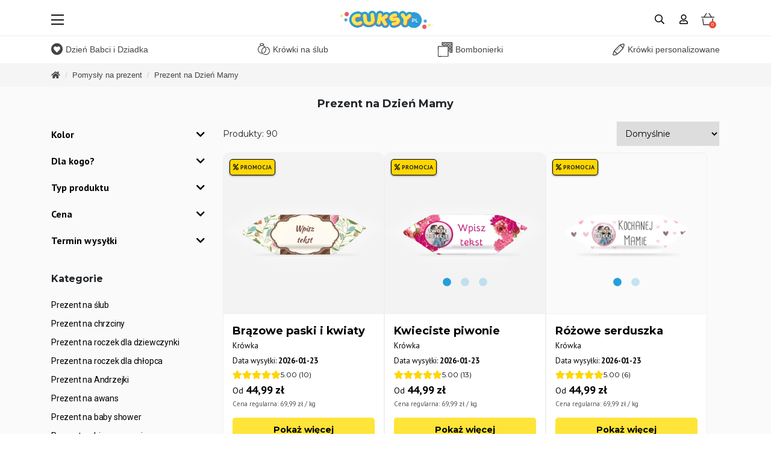

--- FILE ---
content_type: text/html; charset=UTF-8
request_url: https://cuksy.com/kategoria/prezent-dla-mamy
body_size: 37031
content:
 <!DOCTYPE html>
<html lang="pl" itemscope itemtype="http://schema.org/WebPage">
<head>
<script>window.dataLayer = [{"testVariantAB":"A","exp_variant_string":"GRW_000000001_0000000A"}]</script>
<script type="application/ld+json">{
    "@context": "https:\/\/schema.org",
    "@type": "Organization",
    "url": "https:\/\/www.cuksy.com",
    "logo": "https:\/\/www.cuksy.com\/img\/layout\/cuksy.pl-big.webp"
}</script>
<script>
    (function(w,d,s,l,i){w[l]=w[l]||[];w[l].push({'gtm.start':
    new Date().getTime(),event:'gtm.js'});var f=d.getElementsByTagName(s)[0],
    j=d.createElement(s),dl=l!='dataLayer'?'&l='+l:'';j.async=true;j.src=
    'https://www.googletagmanager.com/gtm.js?id='+i+dl;f.parentNode.insertBefore(j,f);
    })(window,document,'script','dataLayer','GTM-55DVTCF');
    </script>
<script>
        // Define dataLayer and the gtag function.
        window.dataLayer = window.dataLayer || [];
        function gtag(){dataLayer.push(arguments);}

        gtag('consent', 'default', {
          'ad_storage': 'denied',
          'analytics_storage': 'denied'
        });
    </script>
<script type="text/plain" data-category="analytics">
        gtag('consent', 'update', {
            'analytics_storage': 'granted'
        });
    </script>
<script type="text/plain" data-category="!analytics">
        gtag('consent', 'update', {
            'analytics_storage': 'denied'
        });
    </script>
<script type="text/plain" data-category="ads">
        gtag('consent', 'update', {
            'ad_storage': 'granted'
        });
    </script>
<script type="text/plain" data-category="!ads">
        gtag('consent', 'update', {
            'ad_storage': 'denied'
        });
    </script>
<script type="text/plain" data-category="marketing" data-service="Facebook Pixel">
        ! function (f, b, e, v, n, t, s) {
            if (f.fbq) return;
            n = f.fbq = function () {
                n.callMethod ?
                    n.callMethod.apply(n, arguments) : n.queue.push(arguments)
            };
            if (!f._fbq) f._fbq = n;
            n.push = n;
            n.loaded = !0;
            n.version = '2.0';
            n.queue = [];
            t = b.createElement(e);
            t.async = !0;
            t.src = v;
            s = b.getElementsByTagName(e)[0];
            s.parentNode.insertBefore(t, s)
        }(window, document, 'script',
            'https://connect.facebook.net/en_US/fbevents.js');
        fbq('init', '612479642476313');
        fbq('track', 'PageView');
    </script>
<script type="text/plain" data-category="marketing" data-service="TikTok marketing">
    !function (w, d, t) {
    w.TiktokAnalyticsObject=t;var ttq=w[t]=w[t]||[];ttq.methods=["page","track","identify","instances","debug","on","off","once","ready","alias","group","enableCookie","disableCookie","holdConsent","revokeConsent","grantConsent"],ttq.setAndDefer=function(t,e){t[e]=function(){t.push([e].concat(Array.prototype.slice.call(arguments,0)))}};for(var i=0;i<ttq.methods.length;i++)ttq.setAndDefer(ttq,ttq.methods[i]);ttq.instance=function(t){for(
    var e=ttq._i[t]||[],n=0;n<ttq.methods.length;n++)ttq.setAndDefer(e,ttq.methods[n]);return e},ttq.load=function(e,n){var r="https://analytics.tiktok.com/i18n/pixel/events.js",o=n&&n.partner;ttq._i=ttq._i||{},ttq._i[e]=[],ttq._i[e]._u=r,ttq._t=ttq._t||{},ttq._t[e]=+new Date,ttq._o=ttq._o||{},ttq._o[e]=n||{};n=document.createElement("script")
    ;n.type="text/javascript",n.async=!0,n.src=r+"?sdkid="+e+"&lib="+t;e=document.getElementsByTagName("script")[0];e.parentNode.insertBefore(n,e)};
    ttq.load('D159K83C77U61SUDAG40');
    ttq.page();
    }(window, document, 'ttq');
    </script>
<script>
    (function(c,l,a,r,i,t,y){
        c[a]=c[a]||function(){(c[a].q=c[a].q||[]).push(arguments)};
        t=l.createElement(r);t.async=1;t.src="https://www.clarity.ms/tag/"+i;
        y=l.getElementsByTagName(r)[0];y.parentNode.insertBefore(t,y);
    })(window, document, "clarity", "script", "gj5dwbfkd1");
    </script>
<meta charset="UTF-8">
<meta http-equiv="X-UA-Compatible" content="IE=edge">
<meta name="viewport" content="width=device-width, initial-scale=1">
<meta name="csrf-param" content="_csrf-frontend">
<meta name="csrf-token" content="JJZQDzFKyUx7_EMGKlRvCT29NRztB5ZuaibDHqlYtJRO1yFoYHOeBUiXEj9ZLRhmBepNS5tTzicPQ6J03G_i_g==">
<title>Prezent na Dzień Mamy | cuksy.com</title>
<link rel="apple-touch-icon" sizes="120x120" href="/xapple-touch-icon.png.pagespeed.ic.FMZ9Q98poN.webp">
<link rel="icon" type="image/png" sizes="32x32" href="/xfavicon-32x32.png.pagespeed.ic.CaAmN545Ja.webp">
<link rel="icon" type="image/png" sizes="16x16" href="/xfavicon-16x16.png.pagespeed.ic.4q4CKT86Lv.webp">
<link rel="manifest" href="/manifest.json">
<link rel="mask-icon" href="/safari-pinned-tab.svg" color="#5bbad5">
<meta name="theme-color" content="#ffffff">
<link rel="preload" as="font" crossorigin="crossorigin" type="font/woff2" href="/vendor/slick/fonts/slick.woff">
<meta name="google-site-verification" content="3CYZ7WVfIXLmhwpRNQ-UU4hXJBzTj7nuUSCf6XHTE4c"/>
<meta name="p:domain_verify" content="73551b57a7e7f25acd43b108ed07a5b1"/>
<link rel="preconnect" href="https://www.clarity.ms" crossorigin>
<link rel="preconnect" href="https://www.googletagmanager.com" crossorigin>
<link rel="preconnect" href="https://fonts.googleapis.com" crossorigin>
<link rel="preconnect" href="https://fonts.gstatic.com/" crossorigin>
<link rel="preconnect" href="https://www.google-analytics.com" crossorigin>
<meta name="description" content="Prezent na Dzień Matki – jeśli rozważasz, co kupić na tę wyjątkową okazję, z odpowiedzią przychodzi nasz sklep, w którym zamówisz oryginalne słodycze!">
<link href="https://cuksy.com/kategoria/prezent-dla-mamy" rel="canonical">
<link href="https://cuksy.com/kategoria/prezent-dla-mamy" rel="alternate" hreflang="x-default">
<link href="https://cuksy.com/kategoria/prezent-dla-mamy" rel="alternate" hreflang="pl">
<link href="https://cuksy.com/de/kategorie/muttertag-582" rel="alternate" hreflang="de">
<link href="/assets/b8f3bf73/css/A.bootstrap.css.pagespeed.cf.o7Q3W0kAWw.css" rel="stylesheet">
<link href="/assets/2fb5b515/css/A.fileinput.min.css.pagespeed.cf.-6q8dqG1ci.css" rel="stylesheet">
<link href="/vendor/izi-toast/css/A.iziToast.min.css.pagespeed.cf.j-1z1v44U5.css" rel="stylesheet">
<link href="/vendor/izi-modal/css/A.iziModal.min.css.pagespeed.cf.sDBQOCx35K.css" rel="stylesheet">
<link href="/vendor/ekkoLightbox/dist/A.ekko-lightbox.css.pagespeed.cf.i4JMH0AuRL.css" rel="stylesheet">
<link href="/vendor/jquery-confirm-master/css/A.jquery-confirm.css.pagespeed.cf.LmDubJo6qz.css" rel="stylesheet">
<link href="/vendor/slick/A.slick.css.pagespeed.cf.cj4NKwbkNj.css" rel="stylesheet">
<link href="/vendor/slick/A.slick-theme.css.pagespeed.cf.yfER6Wro72.css" rel="stylesheet">
<link href="/vendor/slick-lightbox/A.slick-lightbox.css.pagespeed.cf.f-bbhqI-2E.css" rel="stylesheet">
<link href="/vendor/cropperjs/dist/A.cropper.min.css.pagespeed.cf.zXtKIVtz5I.css" rel="stylesheet">
<link href="/vendor/owl/assets/A.owl.carousel.min.css.pagespeed.cf.WD5yok98HV.css" rel="stylesheet">
<link href="/vendor/owl/assets/A.owl.theme.default.min.css.pagespeed.cf.KHdSMAvoZs.css" rel="stylesheet">
<link href="/vendor/paczkomaty/A.easypack.css.pagespeed.cf.oxEPaFs8iF.css" rel="stylesheet">
<link href="/vendor/icheck-bootstrap/A.icheck-bootstrap.css.pagespeed.cf.zLI5fPjnbM.css" rel="stylesheet">
<link href="/vendor/fontawesome-pro-5.9.0/css/A.all.min.css.pagespeed.cf.TVhX22Cnmi.css" rel="stylesheet">
<link href="/vendor/flag-icons-main/css/flag-icons.min.css" rel="stylesheet">
<link href="/css/A.g.css,qversion=20250701A.pagespeed.cf.SHwXzoIv8q.css" rel="stylesheet">
<link href="/assets/33f72bf1/css/search.css?version=v90.43.3" rel="stylesheet">
<link href="/assets/14a24e52/css/customized.css" rel="stylesheet">
<link href="/assets/1d4ffb28/css/A.reviews.css.pagespeed.cf.HqevzDGXxN.css" rel="stylesheet">
<link href="/assets/79bddca/css/A.ourrealisations.css.pagespeed.cf.dMd7bzi53O.css" rel="stylesheet">
<link href="/assets/6c61c5e0/css/A.activeform.min.css.pagespeed.cf.dxD7SXym-Y.css" rel="stylesheet">
<link href="/vendor/cookieconsent/3.1.0/dist/cookieconsent.css" rel="stylesheet">
<script src="https://www.google.com/recaptcha/api.js?render=6LdYZ8kUAAAAAOKYSjn3vAA4wr9R9ROB-pcBzh4C"></script>
<script src="https://unpkg.com/@hotwired/stimulus/dist/stimulus.umd.js"></script>
<script src="/js/stimulus-bootstrap.js"></script>
<script>var yiiOptions = {"appName":"cuksy.com","baseUrl":"\/","language":"pl","notify_cart_success":"Przeliczono zawartość koszyka","notify_cart_error":"Nie można zmienić ilości","notify_prices_recalculated":"Ceny w koszyku zostały przeliczone","notify_picture_upload_error":"Nie udało się wgrać obrazka","txt_generowanie_podgladu":"Generowanie podglądu"};</script>
<link rel="preload" as="style" href="https://fonts.googleapis.com/css?family=Montserrat:400,700,900&amp;subset=latin-ext">
<link rel="stylesheet" media="print" onload="this.onload=null;this.removeAttribute('media');" href="https://fonts.googleapis.com/css?family=Montserrat:400,700,900&amp;subset=latin-ext">
<noscript>
<link rel="stylesheet" href="https://fonts.googleapis.com/css?family=Montserrat:400,700,900&amp;subset=latin-ext">
</noscript>
<link rel="preload" as="style" href="https://fonts.googleapis.com/css?family=PT+Sans:400,700&amp;subset=latin-ext">
<link rel="stylesheet" media="print" onload="this.onload=null;this.removeAttribute('media');" href="https://fonts.googleapis.com/css?family=PT+Sans:400,700&amp;subset=latin-ext">
<noscript>
<link rel="stylesheet" href="https://fonts.googleapis.com/css?family=PT+Sans:400,700&amp;subset=latin-ext">
</noscript>
<link rel="preload" as="style" href="https://fonts.googleapis.com/css?family=Roboto+Condensed:400,700&amp;subset=latin-ext">
<link rel="stylesheet" media="print" onload="this.onload=null;this.removeAttribute('media');" href="https://fonts.googleapis.com/css?family=Roboto+Condensed:400,700&amp;subset=latin-ext">
<noscript>
<link rel="stylesheet" href="https://fonts.googleapis.com/css?family=Roboto+Condensed:400,700&amp;subset=latin-ext">
</noscript>
<link rel="preload" as="style" href="https://fonts.googleapis.com/css?family=Roboto:400,500,700&amp;subset=latin-ext">
<link rel="stylesheet" media="print" onload="this.onload=null;this.removeAttribute('media');" href="https://fonts.googleapis.com/css?family=Roboto:400,500,700&amp;subset=latin-ext">
<noscript>
<link rel="stylesheet" href="https://fonts.googleapis.com/css?family=Roboto:400,500,700&amp;subset=latin-ext">
</noscript>
<link rel="preload" as="style" href="https://fonts.googleapis.com/css?family=Open+Sans:400,500,700&amp;subset=latin-ext">
<link rel="stylesheet" media="print" onload="this.onload=null;this.removeAttribute('media');" href="https://fonts.googleapis.com/css?family=Open+Sans:400,500,700&amp;subset=latin-ext">
<noscript>
<link rel="stylesheet" href="https://fonts.googleapis.com/css?family=Open+Sans:400,500,700&amp;subset=latin-ext">
</noscript>
</head>
<body id="page-top" class="lang-pl body-product-grid-standard ">
<div id="fb-root"></div>
<script type="text/plain" data-category="marketing" data-service="Facebook SDK">
        (function (d, s, id) {
            var js, fjs = d.getElementsByTagName(s)[0];
            if (d.getElementById(id)) return;
            js = d.createElement(s);
            js.id = id;
            js.src = 'https://connect.facebook.net/pl_PL/sdk.js#xfbml=1&version=v2.11&appId=2058238254391528';
            fjs.parentNode.insertBefore(js, fjs);
        }(document, 'script', 'facebook-jssdk'));
    </script>
<div id="pin-body-start"></div>
<section id="menuBarMobile">
<div class="container">
<div class="menu-left-holder"><div id="menu-id-773" class="wsmenucontainer clearfix container XXXwsoffcanvasopener">
<div id="overlapblackbg"></div>
<div class="wsmobileheader">
<a id="wsnavtoggle" class="gtm-track animated-arro1w" data-gtmname="Megamenu">
<span class="gtm-track" data-gtmname="Megamenu"></span>
</a>
</div>
<div class="header">
<nav class="wsmenu clearfix custom-megamenu">
<ul class="mobile-sub wsmenu-list"> <li><a class="" href="/kategoria/dzien-babci-i-dziadka-682"><i class="fas fa-heart-circle"></i> Dzień Babci i Dziadka</a></li><li><a class="" href="/kategoria/slubne"><i class="fal fa-rings-wedding"></i>Krówki na ślub</a></li><li><a class="" href="/kategoria/michalki-696">Michałki personalizowane</a></li><li><a class="" href="/kategoria/bombonierka-ze-zdjeciem"><i class="grw-icon grw-icon-czekoladka"></i> Bombonierki</a></li><li><a class="" href="/kategoria/komunia">I Komunia Święta</a></li><li><a class="" href="/kategoria/krowki"><i class="icon-7"></i> Krówki personalizowane</a><div class="megamenu"><div class="typography-text"><div class="menu-level-2-group"><div class="title"><a class=" item-show" href="/kategoria/boze-narodzenie-31">Krówki na Boże Narodzenie</a></div></div><div class="menu-level-2-group"><div class="title"><a class=" item-show" href="/kategoria/komunia">Krówki na komunię</a></div></div><div class="menu-level-2-group"><div class="title"><a class=" item-show" href="/kategoria/firmowe">Krówki z logo firmy</a></div></div><div class="menu-level-2-group"><div class="title"><a class=" item-show" href="/kategoria/krowki-reklamowe">Krówki reklamowe</a></div></div><div class="menu-level-2-group"><div class="title"><a class=" item-show" href="/kategoria/slubne">Krówki na ślub</a></div></div><div class="menu-level-2-group"><div class="title"><a class=" item-show" href="/kategoria/krowki-chrzest">Krówki na chrzest</a></div></div><div class="menu-level-2-group"><div class="title"><a class=" item-show" href="/kategoria/krowki-weselne">Krówki weselne</a></div></div><div class="menu-level-2-group"><div class="title"><a class=" item-show" href="/kategoria/swiateczne">Krówki świąteczne</a></div></div><div class="menu-level-2-group"><div class="title"><a class=" item-show" href="/kategoria/urodzinowe">Krówki na urodziny</a></div></div><div class="menu-level-2-group"><div class="title"><a class=" item-show" href="/kategoria/osiemnaste-urodziny">Krówki na 18 urodziny</a></div></div><div class="menu-level-2-group"><div class="title"><a class=" item-show" href="/kategoria/krowki-na-prezent">Krówki na prezent</a></div></div><div class="menu-level-2-group"><div class="title"><a class=" item-show" href="/kategoria/pierwsze-urodziny">Krówki na roczek</a></div></div><div class="menu-level-2-group"><div class="title"><a class=" item-show" href="/kategoria/dzien-nauczyciela">Krówki dla nauczyciela</a></div></div><div class="menu-level-2-group"><div class="title"><a class=" item-show" href="/kategoria/krowki-walentynki">Krówki na walentynki</a></div></div><div class="menu-level-2-group"><div class="title"><a class=" item-show" href="/kategoria/dzien-babci-i-dziadka">Krówki na Dzień Babci i Dziadka</a></div></div><div class="menu-level-2-group"><div class="title"><a class=" item-hide" href="/kategoria/krowki-na-podziekowanie-dla-gosci">Krówki na podziękowanie dla gości</a></div></div><div class="menu-level-2-group"><div class="title"><a class=" item-hide" href="/kategoria/dzien-chopaka">Krówki na Dzień Chłopaka</a></div></div><div class="menu-level-2-group"><div class="title"><a class=" item-hide" href="/kategoria/dzien-matki-35">Krówki na Dzień Mamy</a></div></div><div class="menu-level-2-group"><div class="title"><a class=" item-hide" href="/kategoria/dzien-ojca">Krówki na Dzień Ojca</a></div></div><div class="menu-level-2-group"><div class="title"><a class=" item-hide" href="/kategoria/okazjonalne">Krówki okolicznościowe</a></div></div><div class="menu-level-2-group"><div class="title"><a class=" item-hide" href="/kategoria/halloween">Krówki na Halloween</a></div></div><div class="menu-level-2-group"><div class="title"><a class=" item-hide" href="/kategoria/krowki-wielkanoc">Krówki na Wielkanoc</a></div></div><div class="menu-level-2-group"><div class="title"><a class=" item-hide" href="/kategoria/krowki-wyborcze">Krówki wyborcze</a></div><a href="#" class="submenu-manual-expand">Rozwiń <small>(jeszcze 8)</small></a></div></div></div></li><li><a class="" href="/kategoria/kanki"><i class="icon-4"></i> Kanka z krówkami <small>(250g)</small></a><div class="megamenu"><div class="typography-text"><div class="menu-level-2-group"><div class="title"><a class=" item-show" href="/kategoria/kanki-bozenarodzenie">Kanka z krówkami na święta</a></div></div></div></div></li><li><a class="" href="/kategoria/czekolady"><i class="icon-2"></i> Czekolady personalizowane</a><div class="megamenu"><div class="typography-text"><div class="menu-level-2-group"><div class="title"><a class=" item-show" href="/kategoria/czekolady-dzien-nauczyciela">Czekolada na dzień nauczyciela</a></div></div><div class="menu-level-2-group"><div class="title"><a class=" item-show" href="/kategoria/czekolady-walentyntki">Czekolada na walentynki</a></div></div><div class="menu-level-2-group"><div class="title"><a class=" item-show" href="/kategoria/czekolada-komunia">Czekolada na komunię</a></div></div><div class="menu-level-2-group"><div class="title"><a class=" item-show" href="/kategoria/czekolady-swiateczne">Czekolada na święta</a></div></div><div class="menu-level-2-group"><div class="title"><a class=" item-show" href="/kategoria/czekolady-firmowe">Czekolada z nadrukiem</a></div></div><div class="menu-level-2-group"><div class="title"><a class=" item-show" href="/kategoria/czekolady-urodzinowe">Czekolada na urodziny</a></div></div><div class="menu-level-2-group"><div class="title"><a class=" item-show" href="/kategoria/czekolada-na-zakonczenie-roku-szkolnego">Czekolada na zakończenie roku szkolnego</a></div></div><div class="menu-level-2-group"><div class="title"><a class=" item-show" href="/kategoria/czekolady-dzien-matki">Czekolada na Dzień Mamy</a></div></div><div class="menu-level-2-group"><div class="title"><a class=" item-show" href="/kategoria/dzien-ojca-238">Czekolada na Dzień Taty</a></div></div><div class="menu-level-2-group"><div class="title"><a class=" item-show" href="/kategoria/czekolada-na-18-urodziny">Czekolada na 18 urodziny</a></div></div></div></div></li><li><a class="" href="/kategoria/czekoladki"><i class="icon-1"></i> Czekoladki personalizowane </a><div class="megamenu"><div class="typography-text"><div class="menu-level-2-group"><div class="title"><a class=" item-show" href="/kategoria/czekoladki-personalizowane-na-slub">Czekoladki personalizowane na ślub</a></div></div><div class="menu-level-2-group"><div class="title"><a class=" item-show" href="/kategoria/czekoladki-personalizowane-dla-nauczyciela">Czekoladki personalizowane dla nauczyciela</a></div></div><div class="menu-level-2-group"><div class="title"><a class=" item-show" href="/kategoria/czekoladki-personalizowane-na-komunie">Czekoladki personalizowane na komunię</a></div></div><div class="menu-level-2-group"><div class="title"><a class=" item-show" href="/kategoria/czekoladki-personalizowane-na-urodziny">Czekoladki personalizowane na urodziny</a></div></div><div class="menu-level-2-group"><div class="title"><a class=" item-show" href="/kategoria/czekoladki-personalizowane-ze-zdjeciem">Czekoladki personalizowane ze zdjęciem</a></div></div></div></div></li><li><a class="" href="/kategoria/pomysly-na-prezent"><i class="icon-9"></i> Pomysły na prezent</a><div class="megamenu"><div class="typography-text"><div class="menu-level-2-group"><div class="title"><a class=" item-show" href="/kategoria/prezenty-na-urodziny">Prezent na urodziny</a></div></div><div class="menu-level-2-group"><div class="title"><a class=" item-show" href="/kategoria/prezenty-na-slub">Prezent na ślub</a></div></div><div class="menu-level-2-group"><div class="title"><a class=" item-show" href="/kategoria/prezenty-na-rocznice-slubu">Prezent na rocznicę ślubu</a></div></div><div class="menu-level-2-group"><div class="title"><a class=" item-show" href="/kategoria/prezent-na-chrzest">Prezent na chrzciny</a></div></div><div class="menu-level-2-group"><div class="title"><a class=" item-show" href="/kategoria/prezenty-na-komunie">Prezent na komunię dla dziewczynki</a></div></div><div class="menu-level-2-group"><div class="title"><a class=" item-show" href="/kategoria/prezent-na-komunie-dla-chlopca">Prezent na komunię dla chłopca</a></div></div><div class="menu-level-2-group"><div class="title"><a class=" item-show" href="/kategoria/prezenty-na-roczek-dziewczynki">Prezent na roczek dla dziewczynki</a></div></div><div class="menu-level-2-group"><div class="title"><a class=" item-show" href="/kategoria/prezenty-na-roczek-chlopca">Prezent na roczek dla chłopca</a></div></div><div class="menu-level-2-group"><div class="title"><a class=" item-show" href="/kategoria/prezenty-na-18-ste-urodziny">Prezent na 18 urodziny</a></div></div><div class="menu-level-2-group"><div class="title"><a class=" item-show" href="/kategoria/prezenty-na-40-ste-urodziny">Prezent na 40 urodziny</a></div></div><div class="menu-level-2-group"><div class="title"><a class=" item-show" href="/kategoria/prezenty-na-50-te-urodziny">Prezent na 50 urodziny</a></div></div><div class="menu-level-2-group"><div class="title"><a class=" item-show" href="/kategoria/prezent-z-okazji-awansu">Prezent na awans</a></div></div><div class="menu-level-2-group"><div class="title"><a class=" item-show" href="/kategoria/prezent-na-baby-shower">Prezent na baby shower</a></div></div><div class="menu-level-2-group"><div class="title"><a class=" item-show" href="/kategoria/prezent-na-bierzmowanie">Prezent na bierzmowanie</a></div></div><div class="menu-level-2-group"><div class="title"><a class=" item-show" href="/kategoria/prezent-dla-babci">Prezent na Dzień Babci</a></div></div><div class="menu-level-2-group"><div class="title"><a class=" item-hide" href="/kategoria/prezent-na-dzien-chlopaka">Prezent na Dzień Chłopaka</a></div></div><div class="menu-level-2-group"><div class="title"><a class=" item-hide" href="/kategoria/prezent-dla-dziadka">Prezent na Dzień Dziadka</a></div></div><div class="menu-level-2-group"><div class="title"><a class=" item-hide" href="/kategoria/prezent-na-dzien-kobiet">Prezent na Dzień Kobiet</a></div></div><div class="menu-level-2-group"><div class="title"><a class=" item-hide" href="/kategoria/prezent-dla-mamy">Prezent na Dzień Mamy</a></div></div><div class="menu-level-2-group"><div class="title"><a class=" item-hide" href="/kategoria/dzien-mezczyzn-583">Prezent na Dzień Mężczyzny</a></div></div><div class="menu-level-2-group"><div class="title"><a class=" item-hide" href="/kategoria/prezent-na-dzien-nauczyciela">Prezent na dzień nauczyciela</a></div></div><div class="menu-level-2-group"><div class="title"><a class=" item-hide" href="/kategoria/prezent-dla-taty">Prezent na dzień ojca</a></div></div><div class="menu-level-2-group"><div class="title"><a class=" item-hide" href="/kategoria/prezent-gratulacyjny">Prezent gratulacyjny</a></div></div><div class="menu-level-2-group"><div class="title"><a class=" item-hide" href="/kategoria/prezent-na-imieniny">Prezent na imieniny</a></div></div><div class="menu-level-2-group"><div class="title"><a class=" item-hide" href="/kategoria/prezent-na-mikolajki">Prezent na Mikołajki</a></div></div><div class="menu-level-2-group"><div class="title"><a class=" item-hide" href="/kategoria/prezent-na-odejscie-z-pracy">Prezent na odejście z pracy</a></div></div><div class="menu-level-2-group"><div class="title"><a class=" item-hide" href="/kategoria/prezent-na-parapetowke">Prezent na parapetówkę</a></div></div><div class="menu-level-2-group"><div class="title"><a class=" item-hide" href="/kategoria/prezent-z-podziekowaniem">Prezent na podziękowanie</a></div></div><div class="menu-level-2-group"><div class="title"><a class=" item-hide" href="/kategoria/prezent-z-okazji-przejscia-na-emeryture">Prezent na emeryturę</a></div></div><div class="menu-level-2-group"><div class="title"><a class=" item-hide" href="/kategoria/szkola">Prezent na zakończenie roku</a></div></div><div class="menu-level-2-group"><div class="title"><a class=" item-hide" href="/kategoria/prezent-na-narodziny-dziecka">Prezent na narodziny dziecka</a></div></div><div class="menu-level-2-group"><div class="title"><a class=" item-hide" href="/kategoria/wakacyjne-596">Prezent na wakacje</a></div></div><div class="menu-level-2-group"><div class="title"><a class=" item-hide" href="/kategoria/prezent-na-walentynki">Prezent na walentynki</a></div></div><div class="menu-level-2-group"><div class="title"><a class=" item-hide" href="/kategoria/prezent-na-kawalerski">Prezent na kawalerski</a></div></div><div class="menu-level-2-group"><div class="title"><a class=" item-hide" href="/kategoria/prezent-na-panienski">Prezent na wieczór panieński</a></div></div><div class="menu-level-2-group"><div class="title"><a class=" item-hide" href="/kategoria/prezent-na-zdane-prawo-jazdy">Prezent na zdane prawo jazdy</a></div></div><div class="menu-level-2-group"><div class="title"><a class=" item-hide" href="/kategoria/dzien-dziecka-580">Prezent na Dzień Dziecka</a></div></div><div class="menu-level-2-group"><div class="title"><a class=" item-hide" href="/kategoria/rocznica-zwiazku">Prezent na rocznicę związku</a></div></div><div class="menu-level-2-group"><div class="title"><a class=" item-hide" href="/kategoria/andrzejki-573">Prezent na Andrzejki</a></div><a href="#" class="submenu-manual-expand">Rozwiń <small>(jeszcze 24)</small></a></div></div></div></li><li><a class="" href="/kategoria/dekoracje"><i class="icon-5"></i> Dekoracje</a><div class="megamenu"><div class="typography-text"><div class="menu-level-2-group"><div class="title"><a class=" item-show" href="/kategoria/na-chrzest">Dekoracje na chrzest</a></div></div><div class="menu-level-2-group"><div class="title"><a class=" item-show" href="/kategoria/na-roczek">Dekoracje na roczek</a></div></div><div class="menu-level-2-group"><div class="title"><a class=" item-show" href="/kategoria/na-komuni">Dekoracje na komunię</a></div></div><div class="menu-level-2-group"><div class="title"><a class=" item-show" href="/kategoria/dekoracje-halloween">Dekoracje na halloween</a></div></div><div class="menu-level-2-group"><div class="title"><a class=" item-show" href="/kategoria/dekoracje-na-urodziny">Dekoracje na urodziny</a></div></div><div class="menu-level-2-group"><div class="title"><a class=" item-show" href="/kategoria/wielkanoc-182">Dekoracje na Wielkanoc</a></div></div><div class="menu-level-2-group"><div class="title"><a class=" item-show" href="/kategoria/dekoracje-na-wieczor-panienski">Dekoracje na wieczór panieński</a></div></div><div class="menu-level-2-group"><div class="title"><a class=" item-show" href="/kategoria/dekoracje-na-wieczor-kawalerski">Dekoracje na wieczór kawalerski</a></div></div><div class="menu-level-2-group"><div class="title"><a class=" item-show" href="/kategoria/dekoracje-i-dodatki">Dekoracje na Boże Narodzenie</a></div></div><div class="menu-level-2-group"><div class="title"><a class=" item-show" href="/kategoria/dekoracje-na-zakonczenie-roku-szkolnego">Dekoracje na zakończenie roku szkolnego</a></div></div><div class="menu-level-2-group"><div class="title"><a class=" item-show" href="/kategoria/dekoracje-na-andrzejki">Dekoracje na Andrzejki</a></div></div><div class="menu-level-2-group"><div class="title"><a class=" item-show" href="/kategoria/dekoracje-na-wesele">Dekoracje na wesele</a></div></div><div class="menu-level-2-group"><div class="title"><a class=" item-show" href="/kategoria/dekoracje-lubne">Dekoracje na ślub</a></div></div><div class="menu-level-2-group"><div class="title"><a class=" item-show" href="/kategoria/dekoracje-na-bierzmowanie">Dekoracje na bierzmowanie</a></div></div><div class="menu-level-2-group"><div class="title"><a class=" item-show" href="/kategoria/balony">Balony</a></div></div></div></div></li><li><a class="" href="/kategoria/prezenty-personalizowane"><i class="icon-10"></i> Prezenty personalizowane</a><div class="megamenu"><div class="typography-text"><div class="menu-level-2-group"><div class="title"><a class=" item-show" href="/kategoria/certyfikaty">Certyfikaty</a></div></div><div class="menu-level-2-group"><div class="title"><a class=" item-show" href="/kategoria/slodki-kuferek">Słodki kuferek</a></div></div><div class="menu-level-2-group"><div class="title"><a class=" item-show" href="/kategoria/slodkie-pudelka">Słodkie pudełka</a></div></div><div class="menu-level-2-group"><div class="title"><a class="active item-show" href="/kategoria/plakaty-30x40">Plakaty personalizowane</a></div></div><div class="menu-level-2-group"><div class="title"><a class=" item-show" href="/kategoria/koszulki">Koszulki</a></div></div><div class="menu-level-2-group"><div class="title"><a class=" item-show" href="/kategoria/poduszki">Poduszki</a></div></div><div class="menu-level-2-group"><div class="title"><a class=" item-show" href="/kategoria/kubki">Kubki</a></div></div><div class="menu-level-2-group"><div class="title"><a class=" item-show" href="/kategoria/obrazy-na-drewnie">Obrazy na drewnie</a></div></div><div class="menu-level-2-group"><div class="title"><a class=" item-show" href="/kategoria/czekoladowe-jajeczka">Czekoladowe jajeczka</a></div></div></div></div></li><li><a class="" href="/kategoria/akcesoria-urodzinowe"><i class="icon-6"></i> Akcesoria na przyjęcie</a><div class="megamenu"><div class="typography-text"><div class="menu-level-2-group"><div class="title"><a class=" item-show" href="/kategoria/kubki-papierowe">Kubki papierowe</a></div></div><div class="menu-level-2-group"><div class="title"><a class=" item-show" href="/kategoria/toppery">Toppery</a></div></div><div class="menu-level-2-group"><div class="title"><a class=" item-show" href="/kategoria/woreczki-z-organzy">Woreczki z organzy</a></div></div><div class="menu-level-2-group"><div class="title"><a class=" item-show" href="/kategoria/zawieszki-do-prezentow">Zawieszki do prezentów</a></div></div><div class="menu-level-2-group"><div class="title"><a class=" item-show" href="/kategoria/pudeka-i-opakowania">Pudełka i opakowania</a></div></div><div class="menu-level-2-group"><div class="title"><a class=" item-show" href="/kategoria/akcesoria-urodzinowe-swieczki">Świeczki</a></div></div><div class="menu-level-2-group"><div class="title"><a class=" item-show" href="/kategoria/akcesoria-urodzinowe-serwetki">Serwetki</a></div></div><div class="menu-level-2-group"><div class="title"><a class=" item-show" href="/kategoria/akcesoria-urodzinowe-naczynia-jednorazowe">Naczynia jednorazowe</a></div></div><div class="menu-level-2-group"><div class="title"><a class=" item-show" href="/kategoria/akcesoria-urodzinowe-zaproszenia">Zaproszenia</a></div></div><div class="menu-level-2-group"><div class="title"><a class=" item-show" href="/kategoria/akcesoria-urodzinowe-slomki">Słomki</a></div></div><div class="menu-level-2-group"><div class="title"><a class=" item-show" href="/kategoria/akcesoria-urodzinowe-inne">Inne dekoracje</a></div></div><div class="menu-level-2-group"><div class="title"><a class=" item-show" href="/kategoria/bohaterowie-bajek">Bohaterowie bajek</a></div></div></div></div></li><li><a class="" href="/kategoria/opakowania-na-prezenty"><i class="icon-8"></i> Opakowania na prezenty</a><div class="megamenu"><div class="typography-text"><div class="menu-level-2-group"><div class="title"><a class=" item-show" href="/kategoria/personalizowane-owijki">Owijki</a></div></div><div class="menu-level-2-group"><div class="title"><a class=" item-show" href="/kategoria/torebki">Torebki na cukierki</a></div></div><div class="menu-level-2-group"><div class="title"><a class=" item-show" href="/kategoria/pudelka-na-ciasto">Pudełka na ciasto</a></div></div></div></div></li>
<li class="footer-menu">
<ul>
<li>
<a id="moje-konto-header" class="gtm-track my-account-link" href="/logowanie" title="Zaloguj sie" data-gtmname="Zaloguj sie (header)">Zaloguj się</a> </li>
<li><a href="/kontakt">Kontakt</a></li>
<li><a href="tel:+48534623199">Infolinia <strong>534 623 199</strong></a></li>
</ul>
</li>
</ul>
</nav>
</div>
</div></div>
<div class="menu-logo-holder">
<a href="/" itemprop="brand" itemscope="" itemtype="http://schema.org/Brand"><img src="/img/layout/xcuksy.pl-big.webp.pagespeed.ic.dcD8cjmV8W.webp" srcset="/img/layout/xcuksy.pl-big-300.webp.pagespeed.ic.qtjuxk5I7m.webp 300w, /img/layout/cuksy.pl-big-150.webp 150w, /img/layout/xcuksy.pl-big-100.webp.pagespeed.ic.Ssrod74T2O.webp 100w" sizes="(max-width: 300px) 100vw, 300px" alt="cuksy.pl" width="186" height="43" id="logo-header" decoding="async" loading="lazy" data-gtmname="Główne logo (header)" class="gtm-track img-fluid"/><link itemprop="logo" href="/img/layout/cuksy.pl-big.webp"/></a>
</div>
<div class="menu-right-holder">
<div class="item search-holder">
<a id="section-search-open" class="gtm-track search-icon-link" href="#" title="Szukaj" data-gtmname="Lupka w menu"><i class="far fa-search"></i></a> </div>
<div class="item my-account-link-holder">
<a id="moje-konto-header" class="gtm-track my-account-link" href="/logowanie" title="Zaloguj sie" data-gtmname="Zaloguj sie (header)"><i class="far fa-user"></i></a> </div>
<div class="item cart-holder">
<div class="cd-cart-container empty">
<a href="/koszyk" class="cd-cart-trigger" title="Cart">
<span class="hidden">Cart</span>
<ul class="count">
<li>0</li>
</ul>
</a>
</div> </div>
</div>
</div>
</section>
<div id="mega-menu-desktop--outer">
<div class="container">
<ul id="mega-menu-desktop" class="d-none d-md-flex">
<li><a href="/kategoria/dzien-babci-i-dziadka-682"><i class="fas fa-heart-circle"></i> Dzień Babci i Dziadka</a></li>
<li><a href="/kategoria/slubne"><i class="fal fa-rings-wedding"></i>Krówki na ślub</a></li>
<li><a href="/kategoria/bombonierka-ze-zdjeciem"><i class="grw-icon grw-icon-czekoladka"></i> Bombonierki</a></li>
<li><a href="/kategoria/krowki"><i class="icon-7"></i> Krówki personalizowane</a></li>
</ul>
</div>
</div>
<section class="gtm-track" id="breadcrumbs" data-gtmname="Breadcrumbs">
<div class="container">
<ul class="breadcrumb" itemscope itemtype="http://schema.org/BreadcrumbList"><li class="breadcrumb-item" itemprop="itemListElement" itemscope itemtype="http://schema.org/ListItem"><a class="gtm-track" href="/" data-gtmname="Breadcrumbs" itemprop="item"><span itemprop="name"><i class="fas fa-home"></i> <small class="d-none">cuksy.com</small></span></a><meta itemprop="position" content="1"></li>
<li class="breadcrumb-item" itemprop="itemListElement" itemscope itemtype="http://schema.org/ListItem"><a class="gtm-track" href="/kategoria/pomysly-na-prezent" data-gtmname="Breadcrumbs" itemprop="item"><span itemprop="name">Pomysły na prezent</span></a><meta itemprop="position" content="2"></li>
<li class="breadcrumb-item active"><a class="gtm-track" href="/kategoria/prezent-dla-mamy" data-gtmname="Breadcrumbs" itemprop="item"><span itemprop="name">Prezent na Dzień Mamy</span></a></li>
</ul>
</div>
</section>
<div id="category-index" class="category-index-B bg-light index-category-universal filters-enabled">
<section class="section-title">
<div class="container">
<div class="row ">
<div class="col-lg-12 text-center">
<h1 class="category-header">Prezent na Dzień Mamy</h1>
</div>
</div>
</div>
</section>
<section class="category-wrapper">
<div class="container">
<div class="row">
<div class="col-12 col-md-3">
<form id="filtersForm" class="form-horizontal" action="/kategoria/prezent-dla-mamy" enctype="multipart/form-data">
<div id="filters-widget">
<div class="filters-sticky">
<div class="filters-inner">
<span class="toggle-filters gtm-track btn" data-gtmname="Filtry (główny przycisk)" data-showfilters="Rozwiń filtry" data-hidefilters="Zwiń filtry" data-togglefilters>Rozwiń filtry</span>
<div class="active-filters" data-activefilters>
<div><b>Aktywne filtry</b></div>
<div class="active-filters-inner"></div>
<a href="#" class="reset-filters" data-resetfilters>Wyczyść filtry</a>
</div>
<div class="filter-property-holder">
<a class="filter-header gtm-track  first-element" data-gtmname="Filtry (Kolor)" data-toggle="collapse" href="#filter-6" role="button" aria-expanded="false" aria-controls="#filter-6">Kolor</a>
<div class="collapse multi-collapse " id="filter-6">
<div class="icheck-primary1">
<div class="form-group field-filter-6-value">
<input type="hidden" name="Filter[6][value]" value=""><div id="filter-6-value" data-filterid="6" data-labels='{"1":"Odcienie żółtego (22)","2":"Odcienie pomarańczowego (8)","3":"Odcienie czerwonego (36)","4":"Odcienie różowego (48)","5":"Odcienie fioletowego (38)","6":"Odcienie niebieskiego (33)","7":"Odcienie zielonego (28)","8":"Odcienie brązowego (49)","9":"Odcienie szarości (56)","10":"Odcienie bieli (78)"}'><label><input type="checkbox" name="Filter[6][value][]" value="1"> Odcienie żółtego (22)</label>
<label><input type="checkbox" name="Filter[6][value][]" value="2"> Odcienie pomarańczowego (8)</label>
<label><input type="checkbox" name="Filter[6][value][]" value="3"> Odcienie czerwonego (36)</label>
<label><input type="checkbox" name="Filter[6][value][]" value="4"> Odcienie różowego (48)</label>
<label><input type="checkbox" name="Filter[6][value][]" value="5"> Odcienie fioletowego (38)</label>
<label><input type="checkbox" name="Filter[6][value][]" value="6"> Odcienie niebieskiego (33)</label>
<label><input type="checkbox" name="Filter[6][value][]" value="7"> Odcienie zielonego (28)</label>
<label><input type="checkbox" name="Filter[6][value][]" value="8"> Odcienie brązowego (49)</label>
<label><input type="checkbox" name="Filter[6][value][]" value="9"> Odcienie szarości (56)</label>
<label><input type="checkbox" name="Filter[6][value][]" value="10"> Odcienie bieli (78)</label></div>
<div class="help-block"></div>
</div></div> </div>
</div>
<div class="filter-property-holder">
<a class="filter-header gtm-track  " data-gtmname="Filtry (Dla kogo?)" data-toggle="collapse" href="#filter-7" role="button" aria-expanded="false" aria-controls="#filter-7">Dla kogo?</a>
<div class="collapse multi-collapse " id="filter-7">
<div class="icheck-primary1">
<div class="form-group field-filter-7-value">
<input type="hidden" name="Filter[7][value]" value=""><div id="filter-7-value" data-filterid="7" data-labels='{"1":"Dla dziewczynki (28)","2":"Dla chłopca (1)","3":"Dla kobiety (88)","4":"Dla mężczyzny (23)"}'><label><input type="checkbox" name="Filter[7][value][]" value="1"> Dla dziewczynki (28)</label>
<label><input type="checkbox" name="Filter[7][value][]" value="2"> Dla chłopca (1)</label>
<label><input type="checkbox" name="Filter[7][value][]" value="3"> Dla kobiety (88)</label>
<label><input type="checkbox" name="Filter[7][value][]" value="4"> Dla mężczyzny (23)</label></div>
<div class="help-block"></div>
</div></div> </div>
</div>
<div class="filter-property-holder">
<a class="filter-header gtm-track  " data-gtmname="Filtry (Typ produktu)" data-toggle="collapse" href="#filter-1" role="button" aria-expanded="false" aria-controls="#filter-1">Typ produktu</a>
<div class="collapse multi-collapse " id="filter-1">
<div class="icheck-primary1">
<div class="form-group field-filter-1-value">
<input type="hidden" name="Filter[1][value]" value=""><div id="filter-1-value" data-filterid="1" data-labels='{"1":"Krówka (20)","4":"Kanka (14)","6":"Słodkie pudełko (15)","7":"Czekolada (19)","19":"Kubek (13)","25":"Słodki kuferek (7)","44":"Bombonierka (2)"}'><label><input type="checkbox" name="Filter[1][value][]" value="1"> Krówka (20)</label>
<label><input type="checkbox" name="Filter[1][value][]" value="4"> Kanka (14)</label>
<label><input type="checkbox" name="Filter[1][value][]" value="6"> Słodkie pudełko (15)</label>
<label><input type="checkbox" name="Filter[1][value][]" value="7"> Czekolada (19)</label>
<label><input type="checkbox" name="Filter[1][value][]" value="19"> Kubek (13)</label>
<label><input type="checkbox" name="Filter[1][value][]" value="25"> Słodki kuferek (7)</label>
<label><input type="checkbox" name="Filter[1][value][]" value="44"> Bombonierka (2)</label></div>
<div class="help-block"></div>
</div></div> </div>
</div>
<div class="filter-property-holder">
<a class="filter-header gtm-track  " data-gtmname="Filtry (Cena)" data-toggle="collapse" href="#filter-4" role="button" aria-expanded="false" aria-controls="#filter-4">Cena</a>
<div class="collapse multi-collapse " id="filter-4">
<div class="form-group field-filter-4-max">
<input type="hidden" name="Filter[4][max]" value=""><div id="filter-4-max" data-filterid="4" data-labels='{"20":"Do 20,00 zł","50":"Do 50,00 zł","100":"Do 100,00 zł"}' role="radiogroup"><label><input type="radio" name="Filter[4][max]" value="20"> Do 20,00 zł</label>
<label><input type="radio" name="Filter[4][max]" value="50"> Do 50,00 zł</label>
<label><input type="radio" name="Filter[4][max]" value="100"> Do 100,00 zł</label></div>
<div class="help-block"></div>
</div>
</div>
</div>
<div class="filter-property-holder">
<a class="filter-header gtm-track  " data-gtmname="Filtry (Termin wysyłki)" data-toggle="collapse" href="#filter-3" role="button" aria-expanded="false" aria-controls="#filter-3">Termin wysyłki</a>
<div class="collapse multi-collapse " id="filter-3">
<div class="icheck-primary1">
<div class="form-group field-filter-3-value">
<input type="hidden" name="Filter[3][value]" value=""><div id="filter-3-value" data-filterid="3" data-labels='{"0":"Do 24h (55)","1":"do 2 dni roboczych (15)","5":"do 6 dni roboczych (20)"}' role="radiogroup"><label><input type="radio" name="Filter[3][value]" value="0"> Do 24h (55)</label>
<label><input type="radio" name="Filter[3][value]" value="1"> do 2 dni roboczych (15)</label>
<label><input type="radio" name="Filter[3][value]" value="5"> do 6 dni roboczych (20)</label></div>
<div class="help-block"></div>
</div></div> </div>
</div>
<input type="hidden" name="page" value="1"> </div>
</div>
</div>
</form>
<section class="category-menu-sidebar XXscroll d-none d-md-block">
<p><strong>Kategorie</strong></p>
<ul>
<li>
<a class="gtm-track " href="/kategoria/prezenty-na-slub" data-gtmname="Kategorie (sidebar)">Prezent na ślub</a> </li>
<li>
<a class="gtm-track " href="/kategoria/prezent-na-chrzest" data-gtmname="Kategorie (sidebar)">Prezent na chrzciny</a> </li>
<li>
<a class="gtm-track " href="/kategoria/prezenty-na-roczek-dziewczynki" data-gtmname="Kategorie (sidebar)">Prezent na roczek dla dziewczynki</a> </li>
<li>
<a class="gtm-track " href="/kategoria/prezenty-na-roczek-chlopca" data-gtmname="Kategorie (sidebar)">Prezent na roczek dla chłopca</a> </li>
<li>
<a class="gtm-track " href="/kategoria/andrzejki-573" data-gtmname="Kategorie (sidebar)">Prezent na Andrzejki</a> </li>
<li>
<a class="gtm-track " href="/kategoria/prezent-z-okazji-awansu" data-gtmname="Kategorie (sidebar)">Prezent na awans</a> </li>
<li>
<a class="gtm-track " href="/kategoria/prezent-na-baby-shower" data-gtmname="Kategorie (sidebar)">Prezent na baby shower</a> </li>
<li>
<a class="gtm-track " href="/kategoria/prezent-na-bierzmowanie" data-gtmname="Kategorie (sidebar)">Prezent na bierzmowanie</a> </li>
<li>
<a class="gtm-track " href="/kategoria/prezent-dla-babci" data-gtmname="Kategorie (sidebar)">Prezent na Dzień Babci</a> </li>
<li>
<a class="gtm-track " href="/kategoria/prezent-na-dzien-chlopaka" data-gtmname="Kategorie (sidebar)">Prezent na Dzień Chłopaka</a> </li>
<li>
<a class="gtm-track " href="/kategoria/prezent-dla-dziadka" data-gtmname="Kategorie (sidebar)">Prezent na Dzień Dziadka</a> </li>
<li>
<a class="gtm-track " href="/kategoria/prezent-na-dzien-kobiet" data-gtmname="Kategorie (sidebar)">Prezent na Dzień Kobiet</a> </li>
<li>
<a class="gtm-track active" href="/kategoria/prezent-dla-mamy" data-gtmname="Kategorie (sidebar)">Prezent na Dzień Mamy</a> </li>
<li>
<a class="gtm-track " href="/kategoria/dzien-mezczyzn-583" data-gtmname="Kategorie (sidebar)">Prezent na Dzień Mężczyzny</a> </li>
<li>
<a class="gtm-track " href="/kategoria/prezent-na-dzien-nauczyciela" data-gtmname="Kategorie (sidebar)">Prezent na dzień nauczyciela</a> </li>
<li>
<a class="gtm-track " href="/kategoria/prezent-dla-taty" data-gtmname="Kategorie (sidebar)">Prezent na dzień ojca</a> </li>
<li>
<a class="gtm-track " href="/kategoria/prezent-gratulacyjny" data-gtmname="Kategorie (sidebar)">Prezent gratulacyjny</a> </li>
<li>
<a class="gtm-track " href="/kategoria/prezent-na-imieniny" data-gtmname="Kategorie (sidebar)">Prezent na imieniny</a> </li>
<li>
<a class="gtm-track " href="/kategoria/prezent-na-mikolajki" data-gtmname="Kategorie (sidebar)">Prezent na Mikołajki</a> </li>
<li>
<a class="gtm-track " href="/kategoria/prezent-na-odejscie-z-pracy" data-gtmname="Kategorie (sidebar)">Prezent na odejście z pracy</a> </li>
<li>
<a class="gtm-track " href="/kategoria/prezent-na-parapetowke" data-gtmname="Kategorie (sidebar)">Prezent na parapetówkę</a> </li>
<li>
<a class="gtm-track " href="/kategoria/prezent-z-podziekowaniem" data-gtmname="Kategorie (sidebar)">Prezent na podziękowanie</a> </li>
<li>
<a class="gtm-track " href="/kategoria/prezent-z-okazji-przejscia-na-emeryture" data-gtmname="Kategorie (sidebar)">Prezent na emeryturę</a> </li>
<li>
<a class="gtm-track " href="/kategoria/szkola" data-gtmname="Kategorie (sidebar)">Prezent na zakończenie roku</a> </li>
<li>
<a class="gtm-track " href="/kategoria/prezent-na-narodziny-dziecka" data-gtmname="Kategorie (sidebar)">Prezent na narodziny dziecka</a> </li>
<li>
<a class="gtm-track " href="/kategoria/wakacyjne-596" data-gtmname="Kategorie (sidebar)">Prezent na wakacje</a> </li>
<li>
<a class="gtm-track " href="/kategoria/prezent-na-walentynki" data-gtmname="Kategorie (sidebar)">Prezent na walentynki</a> </li>
<li>
<a class="gtm-track " href="/kategoria/prezent-na-kawalerski" data-gtmname="Kategorie (sidebar)">Prezent na kawalerski</a> </li>
<li>
<a class="gtm-track " href="/kategoria/prezent-na-panienski" data-gtmname="Kategorie (sidebar)">Prezent na wieczór panieński</a> </li>
<li>
<a class="gtm-track " href="/kategoria/prezent-na-zdane-prawo-jazdy" data-gtmname="Kategorie (sidebar)">Prezent na zdane prawo jazdy</a> </li>
<li>
<a class="gtm-track " href="/kategoria/prezenty-na-rocznice-slubu" data-gtmname="Kategorie (sidebar)">Prezent na rocznicę ślubu</a> </li>
<li>
<a class="gtm-track " href="/kategoria/prezenty-na-urodziny" data-gtmname="Kategorie (sidebar)">Prezent na urodziny</a> </li>
<li>
<a class="gtm-track " href="/kategoria/prezenty-na-18-ste-urodziny" data-gtmname="Kategorie (sidebar)">Prezent na 18 urodziny</a> </li>
<li>
<a class="gtm-track " href="/kategoria/prezenty-na-40-ste-urodziny" data-gtmname="Kategorie (sidebar)">Prezent na 40 urodziny</a> </li>
<li>
<a class="gtm-track " href="/kategoria/prezenty-na-50-te-urodziny" data-gtmname="Kategorie (sidebar)">Prezent na 50 urodziny</a> </li>
<li>
<a class="gtm-track " href="/kategoria/dzien-dziecka-580" data-gtmname="Kategorie (sidebar)">Prezent na dzień dziecka</a> </li>
<li>
<a class="gtm-track " href="/kategoria/prezenty-na-komunie" data-gtmname="Kategorie (sidebar)">Prezent na komunię dla dziewczynki</a> </li>
<li>
<a class="gtm-track " href="/kategoria/prezent-na-komunie-dla-chlopca" data-gtmname="Kategorie (sidebar)">Prezent na komunię dla chłopca</a> </li>
<li>
<a class="gtm-track " href="/kategoria/rocznica-zwiazku" data-gtmname="Kategorie (sidebar)">Prezent na rocznicę związku</a> </li>
</ul>
</section>
</div>
<div class="col-12 col-md-9">
<div id="category-products-inner">
<div class="products-sort-wrapper">
<div class="products-found-count">
Produkty:
90 </div>
<div id="sort-form">
<select name="sort">
<option value="0" selected>Domyślnie</option>
<option value="7">Popularność</option>
<option value="1">Cena rosnąco</option>
<option value="2">Cena malejąco</option>
<option value="4">Nowości</option>
<option value="5">Najwyżej oceniane</option>
<option value="6">Najwięcej ocen</option>
</select></div>
</div>
<section id="category-menu-buttons" class="scroll d-md-none">
<ul>
<li>
<a class="gtm-track " href="/kategoria/prezenty-na-slub" data-gtmname="Kafelki (obszar pod breadcrumbs)">Prezent na ślub</a> </li>
<li>
<a class="gtm-track " href="/kategoria/prezent-na-chrzest" data-gtmname="Kafelki (obszar pod breadcrumbs)">Prezent na chrzciny</a> </li>
<li>
<a class="gtm-track " href="/kategoria/prezenty-na-roczek-dziewczynki" data-gtmname="Kafelki (obszar pod breadcrumbs)">Prezent na roczek dla dziewczynki</a> </li>
<li>
<a class="gtm-track " href="/kategoria/prezenty-na-roczek-chlopca" data-gtmname="Kafelki (obszar pod breadcrumbs)">Prezent na roczek dla chłopca</a> </li>
<li>
<a class="gtm-track " href="/kategoria/andrzejki-573" data-gtmname="Kafelki (obszar pod breadcrumbs)">Prezent na Andrzejki</a> </li>
<li>
<a class="gtm-track " href="/kategoria/prezent-z-okazji-awansu" data-gtmname="Kafelki (obszar pod breadcrumbs)">Prezent na awans</a> </li>
<li>
<a class="gtm-track " href="/kategoria/prezent-na-baby-shower" data-gtmname="Kafelki (obszar pod breadcrumbs)">Prezent na baby shower</a> </li>
<li>
<a class="gtm-track " href="/kategoria/prezent-na-bierzmowanie" data-gtmname="Kafelki (obszar pod breadcrumbs)">Prezent na bierzmowanie</a> </li>
<li>
<a class="gtm-track " href="/kategoria/prezent-dla-babci" data-gtmname="Kafelki (obszar pod breadcrumbs)">Prezent na Dzień Babci</a> </li>
<li>
<a class="gtm-track " href="/kategoria/prezent-na-dzien-chlopaka" data-gtmname="Kafelki (obszar pod breadcrumbs)">Prezent na Dzień Chłopaka</a> </li>
<li>
<a class="gtm-track " href="/kategoria/prezent-dla-dziadka" data-gtmname="Kafelki (obszar pod breadcrumbs)">Prezent na Dzień Dziadka</a> </li>
<li>
<a class="gtm-track " href="/kategoria/prezent-na-dzien-kobiet" data-gtmname="Kafelki (obszar pod breadcrumbs)">Prezent na Dzień Kobiet</a> </li>
<li>
<a class="gtm-track active" href="/kategoria/prezent-dla-mamy" data-gtmname="Kafelki (obszar pod breadcrumbs)">Prezent na Dzień Mamy</a> </li>
<li>
<a class="gtm-track " href="/kategoria/dzien-mezczyzn-583" data-gtmname="Kafelki (obszar pod breadcrumbs)">Prezent na Dzień Mężczyzny</a> </li>
<li>
<a class="gtm-track " href="/kategoria/prezent-na-dzien-nauczyciela" data-gtmname="Kafelki (obszar pod breadcrumbs)">Prezent na dzień nauczyciela</a> </li>
<li>
<a class="gtm-track " href="/kategoria/prezent-dla-taty" data-gtmname="Kafelki (obszar pod breadcrumbs)">Prezent na dzień ojca</a> </li>
<li>
<a class="gtm-track " href="/kategoria/prezent-gratulacyjny" data-gtmname="Kafelki (obszar pod breadcrumbs)">Prezent gratulacyjny</a> </li>
<li>
<a class="gtm-track " href="/kategoria/prezent-na-imieniny" data-gtmname="Kafelki (obszar pod breadcrumbs)">Prezent na imieniny</a> </li>
<li>
<a class="gtm-track " href="/kategoria/prezent-na-mikolajki" data-gtmname="Kafelki (obszar pod breadcrumbs)">Prezent na Mikołajki</a> </li>
<li>
<a class="gtm-track " href="/kategoria/prezent-na-odejscie-z-pracy" data-gtmname="Kafelki (obszar pod breadcrumbs)">Prezent na odejście z pracy</a> </li>
<li>
<a class="gtm-track " href="/kategoria/prezent-na-parapetowke" data-gtmname="Kafelki (obszar pod breadcrumbs)">Prezent na parapetówkę</a> </li>
<li>
<a class="gtm-track " href="/kategoria/prezent-z-podziekowaniem" data-gtmname="Kafelki (obszar pod breadcrumbs)">Prezent na podziękowanie</a> </li>
<li>
<a class="gtm-track " href="/kategoria/prezent-z-okazji-przejscia-na-emeryture" data-gtmname="Kafelki (obszar pod breadcrumbs)">Prezent na emeryturę</a> </li>
<li>
<a class="gtm-track " href="/kategoria/szkola" data-gtmname="Kafelki (obszar pod breadcrumbs)">Prezent na zakończenie roku</a> </li>
<li>
<a class="gtm-track " href="/kategoria/prezent-na-narodziny-dziecka" data-gtmname="Kafelki (obszar pod breadcrumbs)">Prezent na narodziny dziecka</a> </li>
<li>
<a class="gtm-track " href="/kategoria/wakacyjne-596" data-gtmname="Kafelki (obszar pod breadcrumbs)">Prezent na wakacje</a> </li>
<li>
<a class="gtm-track " href="/kategoria/prezent-na-walentynki" data-gtmname="Kafelki (obszar pod breadcrumbs)">Prezent na walentynki</a> </li>
<li>
<a class="gtm-track " href="/kategoria/prezent-na-kawalerski" data-gtmname="Kafelki (obszar pod breadcrumbs)">Prezent na kawalerski</a> </li>
<li>
<a class="gtm-track " href="/kategoria/prezent-na-panienski" data-gtmname="Kafelki (obszar pod breadcrumbs)">Prezent na wieczór panieński</a> </li>
<li>
<a class="gtm-track " href="/kategoria/prezent-na-zdane-prawo-jazdy" data-gtmname="Kafelki (obszar pod breadcrumbs)">Prezent na zdane prawo jazdy</a> </li>
<li>
<a class="gtm-track " href="/kategoria/prezenty-na-rocznice-slubu" data-gtmname="Kafelki (obszar pod breadcrumbs)">Prezent na rocznicę ślubu</a> </li>
<li>
<a class="gtm-track " href="/kategoria/prezenty-na-urodziny" data-gtmname="Kafelki (obszar pod breadcrumbs)">Prezent na urodziny</a> </li>
<li>
<a class="gtm-track " href="/kategoria/prezenty-na-18-ste-urodziny" data-gtmname="Kafelki (obszar pod breadcrumbs)">Prezent na 18 urodziny</a> </li>
<li>
<a class="gtm-track " href="/kategoria/prezenty-na-40-ste-urodziny" data-gtmname="Kafelki (obszar pod breadcrumbs)">Prezent na 40 urodziny</a> </li>
<li>
<a class="gtm-track " href="/kategoria/prezenty-na-50-te-urodziny" data-gtmname="Kafelki (obszar pod breadcrumbs)">Prezent na 50 urodziny</a> </li>
<li>
<a class="gtm-track " href="/kategoria/dzien-dziecka-580" data-gtmname="Kafelki (obszar pod breadcrumbs)">Prezent na dzień dziecka</a> </li>
<li>
<a class="gtm-track " href="/kategoria/prezenty-na-komunie" data-gtmname="Kafelki (obszar pod breadcrumbs)">Prezent na komunię dla dziewczynki</a> </li>
<li>
<a class="gtm-track " href="/kategoria/prezent-na-komunie-dla-chlopca" data-gtmname="Kafelki (obszar pod breadcrumbs)">Prezent na komunię dla chłopca</a> </li>
<li>
<a class="gtm-track " href="/kategoria/rocznica-zwiazku" data-gtmname="Kafelki (obszar pod breadcrumbs)">Prezent na rocznicę związku</a> </li>
</ul>
</section>
<section id="product-grid" class="product-grid product-grid-standard ?>" data-total="90">
<div data-pid="524" class="product-item-placeholder-universal product-type-id-1 grid-item-compact ">
<div class="product-item-universal" data-productid="524">
<div class="product-inner  " data-placeholders="1" data-isrendered="1">
<figure class="product-image" style="background:white">
<div class="product-benefits-on-image">
<div class="product-benefit-on-image product-benefit-on-image--is-promo d-sm-block"><i class="fal fa-percent"></i> PROMOCJA </div> </div>
<picture class="mockup-generate">
<source srcset="https://cuksy.com/files/products/524/mockup/1767304279_pl.webp" type="image/webp">
<source srcset="https://cuksy.com/files/products/524/mockup/1767304279_pl.png" type="image/png">
<img src="https://cuksy.com/files/products/524/mockup/1767304279_pl.webp" alt="Krówki - Brązowe paski i kwiaty" loading="lazy" class="img-fluid product-mockup-background "/>
</picture>
<img src="https://cuksy.com/files/products/524/placeholders/c582_9bc116cc727ecc727208b400d46e934a_pl.webp?1632297226" alt="" class="img-fluid product-mockup-render"/>
<img src="/img/overlays/layout01/xmockup-640-ver3.png.pagespeed.ic.H0I3Eb9nfU.webp" alt="Krówki - Brązowe paski i kwiaty" class="img-fluid product-mockup-overlay"/>
<img src="/files/products/524/og/thumb/8a7917b88b09d008f3af6452107d845c.webp" loading="lazy" class="d-none"/>
<div class="goOnZoom" loading="lazy" data-zoomer="/files/products/524/og/thumb/8a7917b88b09d008f3af6452107d845c.webp" style="background-image:url(/files/products/524/og/thumb/8a7917b88b09d008f3af6452107d845c.webp)"></div>
<a class="order-button-full" href="/produkt/brazowe-paski-i-kwiaty-524" style="height: 100%">&nbsp;</a>
</figure>
<div class="product-details">
<a class="product-details--title" href="/produkt/brazowe-paski-i-kwiaty-524">Brązowe paski i kwiaty</a>
<div class="product-type-name-wrapper">
<a class="product-type-name" href="/produkt/brazowe-paski-i-kwiaty-524" style="margin: 0;">Krówka</a>
<div class="product-type-name">Data wysyłki: <b>2026-01-23</b></div>
</div>
<a class="product-item-reviews" href="/produkt/brazowe-paski-i-kwiaty-524" title="Ocena: 5">
<div class="product-item-reviews--summary">
<div class="product-item-reviews--result">
<span style="width: 100%;"></span>
</div>
</div>
<span class="product-item-reviews--count">5.00 (10)</span>
</a>
<div class="inner">
<div class="product-price">
<div class="grid-price">
<div class="price-promo">
<div class="promo-info" style="padding: 5px 0;"></div>
<span class="price-from">Od</span>
<span class="prices-list">
<div class="price-new">
<span class="price-from-text-compact">Od </span>
<a class=" gtm-track" href="/pokaz-promocje/NrwMwhxl" data-gtmname="PROMO modal" data-toggle="modal" data-target="#global-modal"><span data-price="44.99">44,99</span> <span class="lowest-price-currency">zł</span></a> </div>
<div class="price-regular">
<span>
<span class="price-regular-label">Cena regularna: </span>
<span class="price-regular-inner" data-price="69.99">69,99</span> zł <span class="price-regular-affix">/ kg</span>
</div>
</span>
</div>
</div>
</div>
</div>
<a class="order-button" href="/produkt/brazowe-paski-i-kwiaty-524"><small>Pokaż więcej</small></a>
</div>
</div>
</div>
</div>
<div data-pid="1906" class="product-item-placeholder-universal product-type-id-1 grid-item-compact ">
<div class="product-item-universal variants-slider" data-productid="1906">
<div class="product-inner  " data-placeholders="1" data-isrendered="1">
<figure class="product-image" style="background:white">
<div class="product-benefits-on-image">
<div class="product-benefit-on-image product-benefit-on-image--is-promo d-sm-block"><i class="fal fa-percent"></i> PROMOCJA </div> </div>
<picture class="mockup-generate">
<source srcset="https://cuksy.com/files/products/1906/mockup/1753677925_pl.webp" type="image/webp">
<source srcset="https://cuksy.com/files/products/1906/mockup/1753677925_pl.png" type="image/png">
<img src="https://cuksy.com/files/products/1906/mockup/1753677925_pl.webp" alt="Krówki - Kwieciste piwonie" loading="lazy" class="img-fluid product-mockup-background "/>
</picture>
<img src="https://cuksy.com/files/products/1906/placeholders/c582_76ffbbb95c3d4ba7b343a5e4d1309e6b_pl.webp?1632297226" alt="" class="img-fluid product-mockup-render"/>
<img src="/img/overlays/layout01/xmockup-640-ver3.png.pagespeed.ic.H0I3Eb9nfU.webp" alt="Krówki - Kwieciste piwonie" class="img-fluid product-mockup-overlay"/>
<img src="/files/products/1906/og/thumb/de6753211cef8c296109e6d78898439c.webp" loading="lazy" class="d-none"/>
<div class="goOnZoom" loading="lazy" data-zoomer="/files/products/1906/og/thumb/de6753211cef8c296109e6d78898439c.webp" style="background-image:url(/files/products/1906/og/thumb/de6753211cef8c296109e6d78898439c.webp)"></div>
<a class="order-button-full" href="/produkt/kwieciste-piwonie-1906" style="height: 100%">&nbsp;</a>
</figure>
<div class="product-details">
<a class="product-details--title" href="/produkt/kwieciste-piwonie-1906">Kwieciste piwonie</a>
<div class="product-type-name-wrapper">
<a class="product-type-name" href="/produkt/kwieciste-piwonie-1906" style="margin: 0;">Krówka</a>
<div class="product-type-name">Data wysyłki: <b>2026-01-23</b></div>
</div>
<a class="product-item-reviews" href="/produkt/kwieciste-piwonie-1906" title="Ocena: 5">
<div class="product-item-reviews--summary">
<div class="product-item-reviews--result">
<span style="width: 100%;"></span>
</div>
</div>
<span class="product-item-reviews--count">5.00 (13)</span>
</a>
<div class="inner">
<div class="product-price">
<div class="grid-price">
<div class="price-promo">
<div class="promo-info" style="padding: 5px 0;"></div>
<span class="price-from">Od</span>
<span class="prices-list">
<div class="price-new">
<span class="price-from-text-compact">Od </span>
<a class=" gtm-track" href="/pokaz-promocje/NrwMwhxl" data-gtmname="PROMO modal" data-toggle="modal" data-target="#global-modal"><span data-price="44.99">44,99</span> <span class="lowest-price-currency">zł</span></a> </div>
<div class="price-regular">
<span>
<span class="price-regular-label">Cena regularna: </span>
<span class="price-regular-inner" data-price="69.99">69,99</span> zł <span class="price-regular-affix">/ kg</span>
</div>
</span>
</div>
</div>
</div>
</div>
<a class="order-button" href="/produkt/kwieciste-piwonie-1906"><small>Pokaż więcej</small></a>
</div>
</div>
<div class="product-inner  " data-placeholders="1" data-isrendered="1">
<figure class="product-image" style="background:white">
<div class="product-benefits-on-image">
<div class="product-benefit-on-image product-benefit-on-image--is-promo d-sm-block"><i class="fal fa-percent"></i> PROMOCJA </div> </div>
<picture class="mockup-generate">
<source srcset="https://cuksy.com/files/products/1907/mockup/1757315324_pl.webp" type="image/webp">
<source srcset="https://cuksy.com/files/products/1907/mockup/1757315324_pl.png" type="image/png">
<img src="https://cuksy.com/files/products/1907/mockup/1757315324_pl.webp" alt="Krówki - Kwieciste piwonie" loading="lazy" class="img-fluid product-mockup-background "/>
</picture>
<img src="https://cuksy.com/files/products/1907/placeholders/c582_e0be07aea7936831542b083491682f70_pl.webp?1632297226" alt="" class="img-fluid product-mockup-render"/>
<img src="/img/overlays/layout01/xmockup-640-ver3.png.pagespeed.ic.H0I3Eb9nfU.webp" alt="Krówki - Kwieciste piwonie" class="img-fluid product-mockup-overlay"/>
<img src="/files/products/1907/og/thumb/207d793d4f277573fc6c4361e5ab70f4.webp" loading="lazy" class="d-none"/>
<div class="goOnZoom" loading="lazy" data-zoomer="/files/products/1907/og/thumb/207d793d4f277573fc6c4361e5ab70f4.webp" style="background-image:url(/files/products/1907/og/thumb/207d793d4f277573fc6c4361e5ab70f4.webp)"></div>
<a class="order-button-full" href="/produkt/kwieciste-piwonie-1907" style="height: 100%">&nbsp;</a>
</figure>
<div class="product-details">
<a class="product-details--title" href="/produkt/kwieciste-piwonie-1907">Kwieciste piwonie</a>
<div class="product-type-name-wrapper">
<a class="product-type-name" href="/produkt/kwieciste-piwonie-1907" style="margin: 0;">Krówka</a>
<div class="product-type-name">Data wysyłki: <b>2026-01-23</b></div>
</div>
<a class="product-item-reviews" href="/produkt/kwieciste-piwonie-1907" title="Ocena: 5">
<div class="product-item-reviews--summary">
<div class="product-item-reviews--result">
<span style="width: 100%;"></span>
</div>
</div>
<span class="product-item-reviews--count">5.00 (2)</span>
</a>
<div class="inner">
<div class="product-price">
<div class="grid-price">
<div class="price-promo">
<div class="promo-info" style="padding: 5px 0;"></div>
<span class="price-from">Od</span>
<span class="prices-list">
<div class="price-new">
<span class="price-from-text-compact">Od </span>
<a class=" gtm-track" href="/pokaz-promocje/NrwMwhxl" data-gtmname="PROMO modal" data-toggle="modal" data-target="#global-modal"><span data-price="44.99">44,99</span> <span class="lowest-price-currency">zł</span></a> </div>
<div class="price-regular">
<span>
<span class="price-regular-label">Cena regularna: </span>
<span class="price-regular-inner" data-price="69.99">69,99</span> zł <span class="price-regular-affix">/ kg</span>
</div>
</span>
</div>
</div>
</div>
</div>
<a class="order-button" href="/produkt/kwieciste-piwonie-1907"><small>Pokaż więcej</small></a>
</div>
</div>
<div class="product-inner  " data-placeholders="1" data-isrendered="1">
<figure class="product-image" style="background:white">
<div class="product-benefits-on-image">
<div class="product-benefit-on-image product-benefit-on-image--is-promo d-sm-block"><i class="fal fa-percent"></i> PROMOCJA </div> </div>
<picture class="mockup-generate">
<source srcset="https://cuksy.com/files/products/1908/mockup/1754980375_pl.webp" type="image/webp">
<source srcset="https://cuksy.com/files/products/1908/mockup/1754980375_pl.png" type="image/png">
<img src="https://cuksy.com/files/products/1908/mockup/1754980375_pl.webp" alt="Krówki - Kwieciste piwonie" loading="lazy" class="img-fluid product-mockup-background "/>
</picture>
<img src="https://cuksy.com/files/products/1908/placeholders/c582_6be5d82c5da51888b2be57ce5ba21efb_pl.webp?1632297226" alt="" class="img-fluid product-mockup-render"/>
<img src="/img/overlays/layout01/xmockup-640-ver3.png.pagespeed.ic.H0I3Eb9nfU.webp" alt="Krówki - Kwieciste piwonie" class="img-fluid product-mockup-overlay"/>
<img src="/files/products/1908/og/thumb/b6d95e5dc06c52af56cad72e8a1ffd94.webp" loading="lazy" class="d-none"/>
<div class="goOnZoom" loading="lazy" data-zoomer="/files/products/1908/og/thumb/b6d95e5dc06c52af56cad72e8a1ffd94.webp" style="background-image:url(/files/products/1908/og/thumb/b6d95e5dc06c52af56cad72e8a1ffd94.webp)"></div>
<a class="order-button-full" href="/produkt/kwieciste-piwonie-1908" style="height: 100%">&nbsp;</a>
</figure>
<div class="product-details">
<a class="product-details--title" href="/produkt/kwieciste-piwonie-1908">Kwieciste piwonie</a>
<div class="product-type-name-wrapper">
<a class="product-type-name" href="/produkt/kwieciste-piwonie-1908" style="margin: 0;">Krówka</a>
<div class="product-type-name">Data wysyłki: <b>2026-01-23</b></div>
</div>
<a class="product-item-reviews" href="/produkt/kwieciste-piwonie-1908" title="Ocena: 5">
<div class="product-item-reviews--summary">
<div class="product-item-reviews--result">
<span style="width: 100%;"></span>
</div>
</div>
<span class="product-item-reviews--count">5.00 (22)</span>
</a>
<div class="inner">
<div class="product-price">
<div class="grid-price">
<div class="price-promo">
<div class="promo-info" style="padding: 5px 0;"></div>
<span class="price-from">Od</span>
<span class="prices-list">
<div class="price-new">
<span class="price-from-text-compact">Od </span>
<a class=" gtm-track" href="/pokaz-promocje/NrwMwhxl" data-gtmname="PROMO modal" data-toggle="modal" data-target="#global-modal"><span data-price="44.99">44,99</span> <span class="lowest-price-currency">zł</span></a> </div>
<div class="price-regular">
<span>
<span class="price-regular-label">Cena regularna: </span>
<span class="price-regular-inner" data-price="69.99">69,99</span> zł <span class="price-regular-affix">/ kg</span>
</div>
</span>
</div>
</div>
</div>
</div>
<a class="order-button" href="/produkt/kwieciste-piwonie-1908"><small>Pokaż więcej</small></a>
</div>
</div>
</div>
</div>
<div data-pid="2367" class="product-item-placeholder-universal product-type-id-1 grid-item-compact ">
<div class="product-item-universal variants-slider" data-productid="2367">
<div class="product-inner  " data-placeholders="1" data-isrendered="1">
<figure class="product-image" style="background:white">
<div class="product-benefits-on-image">
<div class="product-benefit-on-image product-benefit-on-image--is-promo d-sm-block"><i class="fal fa-percent"></i> PROMOCJA </div> </div>
<picture class="mockup-generate">
<source srcset="https://cuksy.com/files/products/2367/mockup/1756355470_pl.webp" type="image/webp">
<source srcset="https://cuksy.com/files/products/2367/mockup/1756355470_pl.png" type="image/png">
<img src="[data-uri]" alt="Krówki - Różowe serduszka" loading="lazy" class="img-fluid product-mockup-background "/>
</picture>
<img src="https://cuksy.com/files/products/2367/placeholders/c582_304c1345aed69abda6e6d85504b9c4de_pl.webp?1632297226" alt="" class="img-fluid product-mockup-render"/>
<img src="[data-uri]" alt="Krówki - Różowe serduszka" class="img-fluid product-mockup-overlay"/>
<img src="/files/products/2367/og/thumb/6de9ba7034524a88e1d75abc218a0f6e.webp" loading="lazy" class="d-none"/>
<div class="goOnZoom" loading="lazy" data-zoomer="/files/products/2367/og/thumb/6de9ba7034524a88e1d75abc218a0f6e.webp" style="background-image:url(/files/products/2367/og/thumb/6de9ba7034524a88e1d75abc218a0f6e.webp)"></div>
<a class="order-button-full" href="/produkt/rozowe-serduszka-2367" style="height: 100%">&nbsp;</a>
</figure>
<div class="product-details">
<a class="product-details--title" href="/produkt/rozowe-serduszka-2367">Różowe serduszka</a>
<div class="product-type-name-wrapper">
<a class="product-type-name" href="/produkt/rozowe-serduszka-2367" style="margin: 0;">Krówka</a>
<div class="product-type-name">Data wysyłki: <b>2026-01-23</b></div>
</div>
<a class="product-item-reviews" href="/produkt/rozowe-serduszka-2367" title="Ocena: 5">
<div class="product-item-reviews--summary">
<div class="product-item-reviews--result">
<span style="width: 100%;"></span>
</div>
</div>
<span class="product-item-reviews--count">5.00 (6)</span>
</a>
<div class="inner">
<div class="product-price">
<div class="grid-price">
<div class="price-promo">
<div class="promo-info" style="padding: 5px 0;"></div>
<span class="price-from">Od</span>
<span class="prices-list">
<div class="price-new">
<span class="price-from-text-compact">Od </span>
<a class=" gtm-track" href="/pokaz-promocje/NrwMwhxl" data-gtmname="PROMO modal" data-toggle="modal" data-target="#global-modal"><span data-price="44.99">44,99</span> <span class="lowest-price-currency">zł</span></a> </div>
<div class="price-regular">
<span>
<span class="price-regular-label">Cena regularna: </span>
<span class="price-regular-inner" data-price="69.99">69,99</span> zł <span class="price-regular-affix">/ kg</span>
</div>
</span>
</div>
</div>
</div>
</div>
<a class="order-button" href="/produkt/rozowe-serduszka-2367"><small>Pokaż więcej</small></a>
</div>
</div>
<div class="product-inner  " data-placeholders="1" data-isrendered="1">
<figure class="product-image" style="background:white">
<div class="product-benefits-on-image">
<div class="product-benefit-on-image product-benefit-on-image--is-promo d-sm-block"><i class="fal fa-percent"></i> PROMOCJA </div> </div>
<picture class="mockup-generate">
<source srcset="https://cuksy.com/files/products/141/mockup/1739540733_pl.webp" type="image/webp">
<source srcset="https://cuksy.com/files/products/141/mockup/1739540733_pl.png" type="image/png">
<img src="[data-uri]" alt="Krówki - Różowe serduszka" loading="lazy" class="img-fluid product-mockup-background "/>
</picture>
<img src="https://cuksy.com/files/products/141/placeholders/c582_63ae7b3a14144c16f79d9b854c09b51b_pl.webp?1632297226" alt="" class="img-fluid product-mockup-render"/>
<img src="[data-uri]" alt="Krówki - Różowe serduszka" class="img-fluid product-mockup-overlay"/>
<img src="/files/products/141/og/thumb/137456cd33edba3f71245c423f7f3d8b.webp" loading="lazy" class="d-none"/>
<div class="goOnZoom" loading="lazy" data-zoomer="/files/products/141/og/thumb/137456cd33edba3f71245c423f7f3d8b.webp" style="background-image:url(/files/products/141/og/thumb/137456cd33edba3f71245c423f7f3d8b.webp)"></div>
<a class="order-button-full" href="/produkt/rozowe-serduszka-141" style="height: 100%">&nbsp;</a>
</figure>
<div class="product-details">
<a class="product-details--title" href="/produkt/rozowe-serduszka-141">Różowe serduszka</a>
<div class="product-type-name-wrapper">
<a class="product-type-name" href="/produkt/rozowe-serduszka-141" style="margin: 0;">Krówka</a>
<div class="product-type-name">Data wysyłki: <b>2026-01-23</b></div>
</div>
<a class="product-item-reviews" href="/produkt/rozowe-serduszka-141" title="Ocena: 5">
<div class="product-item-reviews--summary">
<div class="product-item-reviews--result">
<span style="width: 100%;"></span>
</div>
</div>
<span class="product-item-reviews--count">5.00 (5)</span>
</a>
<div class="inner">
<div class="product-price">
<div class="grid-price">
<div class="price-promo">
<div class="promo-info" style="padding: 5px 0;"></div>
<span class="price-from">Od</span>
<span class="prices-list">
<div class="price-new">
<span class="price-from-text-compact">Od </span>
<a class=" gtm-track" href="/pokaz-promocje/NrwMwhxl" data-gtmname="PROMO modal" data-toggle="modal" data-target="#global-modal"><span data-price="44.99">44,99</span> <span class="lowest-price-currency">zł</span></a> </div>
<div class="price-regular">
<span>
<span class="price-regular-label">Cena regularna: </span>
<span class="price-regular-inner" data-price="69.99">69,99</span> zł <span class="price-regular-affix">/ kg</span>
</div>
</span>
</div>
</div>
</div>
</div>
<a class="order-button" href="/produkt/rozowe-serduszka-141"><small>Pokaż więcej</small></a>
</div>
</div>
</div>
</div>
<div data-pid="6059" class="product-item-placeholder-universal product-type-id-1 grid-item-compact ">
<div class="product-item-universal variants-slider" data-productid="6059">
<div class="product-inner  " data-placeholders="1" data-isrendered="1">
<figure class="product-image" style="background:white">
<div class="product-benefits-on-image">
<div class="product-benefit-on-image product-benefit-on-image--is-promo d-sm-block"><i class="fal fa-percent"></i> PROMOCJA </div> </div>
<picture class="mockup-generate">
<source srcset="https://cuksy.com/files/products/6059/mockup/1753417833_pl.webp" type="image/webp">
<source srcset="https://cuksy.com/files/products/6059/mockup/1753417833_pl.png" type="image/png">
<img src="https://cuksy.com/files/products/6059/mockup/1753417833_pl.webp" alt="Krówki - Kwiatowe love paski" loading="lazy" class="img-fluid product-mockup-background "/>
</picture>
<img src="https://cuksy.com/files/products/6059/placeholders/c582_b1e5b57990fc3ba97e26491f5fb54692_pl.webp?1632297226" alt="" class="img-fluid product-mockup-render"/>
<img src="/img/overlays/layout01/xmockup-640-ver3.png.pagespeed.ic.H0I3Eb9nfU.webp" alt="Krówki - Kwiatowe love paski" class="img-fluid product-mockup-overlay"/>
<img src="/files/products/6059/og/thumb/b13c6e90393c22b9b3c898f1ebcdffcb.webp" loading="lazy" class="d-none"/>
<div class="goOnZoom" loading="lazy" data-zoomer="/files/products/6059/og/thumb/b13c6e90393c22b9b3c898f1ebcdffcb.webp" style="background-image:url(/files/products/6059/og/thumb/b13c6e90393c22b9b3c898f1ebcdffcb.webp)"></div>
<a class="order-button-full" href="/produkt/kwiatowe-love-paski-6059" style="height: 100%">&nbsp;</a>
</figure>
<div class="product-details">
<a class="product-details--title" href="/produkt/kwiatowe-love-paski-6059">Kwiatowe love paski</a>
<div class="product-type-name-wrapper">
<a class="product-type-name" href="/produkt/kwiatowe-love-paski-6059" style="margin: 0;">Krówka</a>
<div class="product-type-name">Data wysyłki: <b>2026-01-23</b></div>
</div>
<a class="product-item-reviews" href="/produkt/kwiatowe-love-paski-6059" title="Ocena: 5">
<div class="product-item-reviews--summary">
<div class="product-item-reviews--result">
<span style="width: 100%;"></span>
</div>
</div>
<span class="product-item-reviews--count">5.00 (16)</span>
</a>
<div class="inner">
<div class="product-price">
<div class="grid-price">
<div class="price-promo">
<div class="promo-info" style="padding: 5px 0;"></div>
<span class="price-from">Od</span>
<span class="prices-list">
<div class="price-new">
<span class="price-from-text-compact">Od </span>
<a class=" gtm-track" href="/pokaz-promocje/NrwMwhxl" data-gtmname="PROMO modal" data-toggle="modal" data-target="#global-modal"><span data-price="44.99">44,99</span> <span class="lowest-price-currency">zł</span></a> </div>
<div class="price-regular">
<span>
<span class="price-regular-label">Cena regularna: </span>
<span class="price-regular-inner" data-price="69.99">69,99</span> zł <span class="price-regular-affix">/ kg</span>
</div>
</span>
</div>
</div>
</div>
</div>
<a class="order-button" href="/produkt/kwiatowe-love-paski-6059"><small>Pokaż więcej</small></a>
</div>
</div>
<div class="product-inner  " data-placeholders="1" data-isrendered="1">
<figure class="product-image" style="background:white">
<div class="product-benefits-on-image">
<div class="product-benefit-on-image product-benefit-on-image--is-promo d-sm-block"><i class="fal fa-percent"></i> PROMOCJA </div> </div>
<picture class="mockup-generate">
<source srcset="https://cuksy.com/files/products/594/mockup/1756096076_pl.webp" type="image/webp">
<source srcset="https://cuksy.com/files/products/594/mockup/1756096076_pl.png" type="image/png">
<img src="https://cuksy.com/files/products/594/mockup/1756096076_pl.webp" alt="Krówki - Kwiatowe love paski" loading="lazy" class="img-fluid product-mockup-background "/>
</picture>
<img src="https://cuksy.com/files/products/594/placeholders/c582_3fe790392a5e38ecfe277d48a52c47e8_pl.webp?1632297226" alt="" class="img-fluid product-mockup-render"/>
<img src="/img/overlays/layout01/xmockup-640-ver3.png.pagespeed.ic.H0I3Eb9nfU.webp" alt="Krówki - Kwiatowe love paski" class="img-fluid product-mockup-overlay"/>
<img src="/files/products/594/og/thumb/eb9ce3aac776597fa6f44956f851230a.webp" loading="lazy" class="d-none"/>
<div class="goOnZoom" loading="lazy" data-zoomer="/files/products/594/og/thumb/eb9ce3aac776597fa6f44956f851230a.webp" style="background-image:url(/files/products/594/og/thumb/eb9ce3aac776597fa6f44956f851230a.webp)"></div>
<a class="order-button-full" href="/produkt/kwiatowe-love-paski-594" style="height: 100%">&nbsp;</a>
</figure>
<div class="product-details">
<a class="product-details--title" href="/produkt/kwiatowe-love-paski-594">Kwiatowe love paski</a>
<div class="product-type-name-wrapper">
<a class="product-type-name" href="/produkt/kwiatowe-love-paski-594" style="margin: 0;">Krówka</a>
<div class="product-type-name">Data wysyłki: <b>2026-01-23</b></div>
</div>
<a class="product-item-reviews" href="/produkt/kwiatowe-love-paski-594" title="Ocena: 5">
<div class="product-item-reviews--summary">
<div class="product-item-reviews--result">
<span style="width: 100%;"></span>
</div>
</div>
<span class="product-item-reviews--count">5.00 (3)</span>
</a>
<div class="inner">
<div class="product-price">
<div class="grid-price">
<div class="price-promo">
<div class="promo-info" style="padding: 5px 0;"></div>
<span class="price-from">Od</span>
<span class="prices-list">
<div class="price-new">
<span class="price-from-text-compact">Od </span>
<a class=" gtm-track" href="/pokaz-promocje/NrwMwhxl" data-gtmname="PROMO modal" data-toggle="modal" data-target="#global-modal"><span data-price="44.99">44,99</span> <span class="lowest-price-currency">zł</span></a> </div>
<div class="price-regular">
<span>
<span class="price-regular-label">Cena regularna: </span>
<span class="price-regular-inner" data-price="69.99">69,99</span> zł <span class="price-regular-affix">/ kg</span>
</div>
</span>
</div>
</div>
</div>
</div>
<a class="order-button" href="/produkt/kwiatowe-love-paski-594"><small>Pokaż więcej</small></a>
</div>
</div>
</div>
</div>
<div data-pid="2287" data-loader="ajaxLoader" class="product-item-placeholder-universal product-type-id-1 grid-item-compact  lazyAjaxUniversal">
<div class="product-item-universal variants-slider" data-productid="2287">
<div class="product-inner  " data-placeholders="1" data-productid="2287">
<figure class="product-image" style="background:white">
<div class="product-benefits-on-image">
<div class="product-benefit-on-image product-benefit-on-image--is-promo d-sm-block"><i class="fal fa-percent"></i> PROMOCJA </div> </div>
<picture class="mockup-generate">
<source srcset="https://cuksy.com/files/products/2287/mockup/1758019295_pl.webp" type="image/webp">
<source srcset="https://cuksy.com/files/products/2287/mockup/1758019295_pl.png" type="image/png">
<img data-src="https://cuksy.com/files/products/2287/mockup/1758019295_pl.webp" alt="Krówki - Fioletowo-zielone kwiatki" loading="lazy" class="img-fluid product-mockup-background lazy"/>
</picture>
<img src="" alt="" class="img-fluid product-mockup-render"/>
<img src="/img/overlays/layout01/xmockup-640-ver3.png.pagespeed.ic.H0I3Eb9nfU.webp" alt="Krówki - Fioletowo-zielone kwiatki" class="img-fluid product-mockup-overlay"/>
<img src="/files/products/2287/og/thumb/db11ba5116435fc37ffcb234910a1981.webp" loading="lazy" class="d-none"/>
<div class="goOnZoom" loading="lazy" data-zoomer="/files/products/2287/og/thumb/db11ba5116435fc37ffcb234910a1981.webp" style="background-image:url(/files/products/2287/og/thumb/db11ba5116435fc37ffcb234910a1981.webp)"></div>
<div class="variant-loading-universal">
Generowanie podglądu </div>
<a class="order-button-full" href="/produkt/fioletowo-zielone-kwiatki-2287" style="height: 100%">&nbsp;</a>
</figure>
<div class="product-details">
<a class="product-details--title" href="/produkt/fioletowo-zielone-kwiatki-2287">Fioletowo-zielone kwiatki</a>
<div class="product-type-name-wrapper">
<a class="product-type-name" href="/produkt/fioletowo-zielone-kwiatki-2287" style="margin: 0;">Krówka</a>
<div class="product-type-name">Data wysyłki: <b>2026-01-23</b></div>
</div>
<a class="product-item-reviews" href="/produkt/fioletowo-zielone-kwiatki-2287" title="Ocena: 5">
<div class="product-item-reviews--summary">
<div class="product-item-reviews--result">
<span style="width: 100%;"></span>
</div>
</div>
<span class="product-item-reviews--count">5.00 (8)</span>
</a>
<div class="inner">
<div class="product-price">
<div class="grid-price">
<div class="price-promo">
<div class="promo-info" style="padding: 5px 0;"></div>
<span class="price-from">Od</span>
<span class="prices-list">
<div class="price-new">
<span class="price-from-text-compact">Od </span>
<a class=" gtm-track" href="/pokaz-promocje/NrwMwhxl" data-gtmname="PROMO modal" data-toggle="modal" data-target="#global-modal"><span data-price="44.99">44,99</span> <span class="lowest-price-currency">zł</span></a> </div>
<div class="price-regular">
<span>
<span class="price-regular-label">Cena regularna: </span>
<span class="price-regular-inner" data-price="69.99">69,99</span> zł <span class="price-regular-affix">/ kg</span>
</div>
</span>
</div>
</div>
</div>
</div>
<a class="order-button" href="/produkt/fioletowo-zielone-kwiatki-2287"><small>Pokaż więcej</small></a>
</div>
</div>
<div class="product-inner  " data-placeholders="1" data-productid="525">
<figure class="product-image" style="background:white">
<div class="product-benefits-on-image">
<div class="product-benefit-on-image product-benefit-on-image--is-promo d-sm-block"><i class="fal fa-percent"></i> PROMOCJA </div> </div>
<picture class="mockup-generate">
<source srcset="https://cuksy.com/files/products/525/mockup/1754034991_pl.webp" type="image/webp">
<source srcset="https://cuksy.com/files/products/525/mockup/1754034991_pl.png" type="image/png">
<img data-src="https://cuksy.com/files/products/525/mockup/1754034991_pl.webp" alt="Krówki - Fioletowo-zielone kwiatki" loading="lazy" class="img-fluid product-mockup-background lazy"/>
</picture>
<img src="" alt="" class="img-fluid product-mockup-render"/>
<img src="/img/overlays/layout01/xmockup-640-ver3.png.pagespeed.ic.H0I3Eb9nfU.webp" alt="Krówki - Fioletowo-zielone kwiatki" class="img-fluid product-mockup-overlay"/>
<img src="/files/products/525/og/thumb/f1419db7a3f9b14c70372e4b50746ba2.webp" loading="lazy" class="d-none"/>
<div class="goOnZoom" loading="lazy" data-zoomer="/files/products/525/og/thumb/f1419db7a3f9b14c70372e4b50746ba2.webp" style="background-image:url(/files/products/525/og/thumb/f1419db7a3f9b14c70372e4b50746ba2.webp)"></div>
<div class="variant-loading-universal">
Generowanie podglądu </div>
<a class="order-button-full" href="/produkt/fioletowo-zielone-kwiatki-525" style="height: 100%">&nbsp;</a>
</figure>
<div class="product-details">
<a class="product-details--title" href="/produkt/fioletowo-zielone-kwiatki-525">Fioletowo-zielone kwiatki</a>
<div class="product-type-name-wrapper">
<a class="product-type-name" href="/produkt/fioletowo-zielone-kwiatki-525" style="margin: 0;">Krówka</a>
<div class="product-type-name">Data wysyłki: <b>2026-01-23</b></div>
</div>
<a class="product-item-reviews" href="/produkt/fioletowo-zielone-kwiatki-525" title="Ocena: 5">
<div class="product-item-reviews--summary">
<div class="product-item-reviews--result">
<span style="width: 100%;"></span>
</div>
</div>
<span class="product-item-reviews--count">5.00 (5)</span>
</a>
<div class="inner">
<div class="product-price">
<div class="grid-price">
<div class="price-promo">
<div class="promo-info" style="padding: 5px 0;"></div>
<span class="price-from">Od</span>
<span class="prices-list">
<div class="price-new">
<span class="price-from-text-compact">Od </span>
<a class=" gtm-track" href="/pokaz-promocje/NrwMwhxl" data-gtmname="PROMO modal" data-toggle="modal" data-target="#global-modal"><span data-price="44.99">44,99</span> <span class="lowest-price-currency">zł</span></a> </div>
<div class="price-regular">
<span>
<span class="price-regular-label">Cena regularna: </span>
<span class="price-regular-inner" data-price="69.99">69,99</span> zł <span class="price-regular-affix">/ kg</span>
</div>
</span>
</div>
</div>
</div>
</div>
<a class="order-button" href="/produkt/fioletowo-zielone-kwiatki-525"><small>Pokaż więcej</small></a>
</div>
</div>
<div class="product-inner  " data-placeholders="1" data-productid="2288">
<figure class="product-image" style="background:white">
<div class="product-benefits-on-image">
<div class="product-benefit-on-image product-benefit-on-image--is-promo d-sm-block"><i class="fal fa-percent"></i> PROMOCJA </div> </div>
<picture class="mockup-generate">
<source srcset="https://cuksy.com/files/products/2288/mockup/1739540733_pl.webp" type="image/webp">
<source srcset="https://cuksy.com/files/products/2288/mockup/1739540733_pl.png" type="image/png">
<img data-src="https://cuksy.com/files/products/2288/mockup/1739540733_pl.webp" alt="Krówki - Fioletowo-zielone kwiatki" loading="lazy" class="img-fluid product-mockup-background lazy"/>
</picture>
<img src="" alt="" class="img-fluid product-mockup-render"/>
<img src="/img/overlays/layout01/xmockup-640-ver3.png.pagespeed.ic.H0I3Eb9nfU.webp" alt="Krówki - Fioletowo-zielone kwiatki" class="img-fluid product-mockup-overlay"/>
<img src="/files/products/2288/og/thumb/137456cd33edba3f71245c423f7f3d8b.webp" loading="lazy" class="d-none"/>
<div class="goOnZoom" loading="lazy" data-zoomer="/files/products/2288/og/thumb/137456cd33edba3f71245c423f7f3d8b.webp" style="background-image:url(/files/products/2288/og/thumb/137456cd33edba3f71245c423f7f3d8b.webp)"></div>
<div class="variant-loading-universal">
Generowanie podglądu </div>
<a class="order-button-full" href="/produkt/fioletowo-zielone-kwiatki-2288" style="height: 100%">&nbsp;</a>
</figure>
<div class="product-details">
<a class="product-details--title" href="/produkt/fioletowo-zielone-kwiatki-2288">Fioletowo-zielone kwiatki</a>
<div class="product-type-name-wrapper">
<a class="product-type-name" href="/produkt/fioletowo-zielone-kwiatki-2288" style="margin: 0;">Krówka</a>
<div class="product-type-name">Data wysyłki: <b>2026-01-23</b></div>
</div>
<a class="product-item-reviews" href="/produkt/fioletowo-zielone-kwiatki-2288" title="Ocena: 0">
<div class="product-item-reviews--summary">
<div class="product-item-reviews--result">
<span style="width: 0%;"></span>
</div>
</div>
<span class="product-item-reviews--count">0.00 (0)</span>
</a>
<div class="inner">
<div class="product-price">
<div class="grid-price">
<div class="price-promo">
<div class="promo-info" style="padding: 5px 0;"></div>
<span class="price-from">Od</span>
<span class="prices-list">
<div class="price-new">
<span class="price-from-text-compact">Od </span>
<a class=" gtm-track" href="/pokaz-promocje/NrwMwhxl" data-gtmname="PROMO modal" data-toggle="modal" data-target="#global-modal"><span data-price="44.99">44,99</span> <span class="lowest-price-currency">zł</span></a> </div>
<div class="price-regular">
<span>
<span class="price-regular-label">Cena regularna: </span>
<span class="price-regular-inner" data-price="69.99">69,99</span> zł <span class="price-regular-affix">/ kg</span>
</div>
</span>
</div>
</div>
</div>
</div>
<a class="order-button" href="/produkt/fioletowo-zielone-kwiatki-2288"><small>Pokaż więcej</small></a>
</div>
</div>
</div>
</div>
<div data-pid="2340" data-loader="ajaxLoader" class="product-item-placeholder-universal product-type-id-1 grid-item-compact  lazyAjaxUniversal">
<div class="product-item-universal variants-slider" data-productid="2340">
<div class="product-inner  " data-placeholders="1" data-productid="2340">
<figure class="product-image" style="background:white">
<div class="product-benefits-on-image">
<div class="product-benefit-on-image product-benefit-on-image--is-promo d-sm-block"><i class="fal fa-percent"></i> PROMOCJA </div> </div>
<picture class="mockup-generate">
<source srcset="https://cuksy.com/files/products/2340/mockup/1755491391_pl.webp" type="image/webp">
<source srcset="https://cuksy.com/files/products/2340/mockup/1755491391_pl.png" type="image/png">
<img data-src="https://cuksy.com/files/products/2340/mockup/1755491391_pl.webp" alt="Krówki - Nastrojowy jaśmin" loading="lazy" class="img-fluid product-mockup-background lazy"/>
</picture>
<img src="" alt="" class="img-fluid product-mockup-render"/>
<img src="/img/overlays/layout01/xmockup-640-ver3.png.pagespeed.ic.H0I3Eb9nfU.webp" alt="Krówki - Nastrojowy jaśmin" class="img-fluid product-mockup-overlay"/>
<img src="/files/products/2340/og/thumb/c4abf3d295c0cf2d74c6c09bc5087bef.webp" loading="lazy" class="d-none"/>
<div class="goOnZoom" loading="lazy" data-zoomer="/files/products/2340/og/thumb/c4abf3d295c0cf2d74c6c09bc5087bef.webp" style="background-image:url(/files/products/2340/og/thumb/c4abf3d295c0cf2d74c6c09bc5087bef.webp)"></div>
<div class="variant-loading-universal">
Generowanie podglądu </div>
<a class="order-button-full" href="/produkt/nastrojowy-jasmin-2340" style="height: 100%">&nbsp;</a>
</figure>
<div class="product-details">
<a class="product-details--title" href="/produkt/nastrojowy-jasmin-2340">Nastrojowy jaśmin</a>
<div class="product-type-name-wrapper">
<a class="product-type-name" href="/produkt/nastrojowy-jasmin-2340" style="margin: 0;">Krówka</a>
<div class="product-type-name">Data wysyłki: <b>2026-01-23</b></div>
</div>
<a class="product-item-reviews" href="/produkt/nastrojowy-jasmin-2340" title="Ocena: 5">
<div class="product-item-reviews--summary">
<div class="product-item-reviews--result">
<span style="width: 100%;"></span>
</div>
</div>
<span class="product-item-reviews--count">5.00 (2)</span>
</a>
<div class="inner">
<div class="product-price">
<div class="grid-price">
<div class="price-promo">
<div class="promo-info" style="padding: 5px 0;"></div>
<span class="price-from">Od</span>
<span class="prices-list">
<div class="price-new">
<span class="price-from-text-compact">Od </span>
<a class=" gtm-track" href="/pokaz-promocje/NrwMwhxl" data-gtmname="PROMO modal" data-toggle="modal" data-target="#global-modal"><span data-price="44.99">44,99</span> <span class="lowest-price-currency">zł</span></a> </div>
<div class="price-regular">
<span>
<span class="price-regular-label">Cena regularna: </span>
<span class="price-regular-inner" data-price="69.99">69,99</span> zł <span class="price-regular-affix">/ kg</span>
</div>
</span>
</div>
</div>
</div>
</div>
<a class="order-button" href="/produkt/nastrojowy-jasmin-2340"><small>Pokaż więcej</small></a>
</div>
</div>
<div class="product-inner  " data-placeholders="1" data-productid="2012">
<figure class="product-image" style="background:white">
<div class="product-benefits-on-image">
<div class="product-benefit-on-image product-benefit-on-image--is-promo d-sm-block"><i class="fal fa-percent"></i> PROMOCJA </div> </div>
<picture class="mockup-generate">
<source srcset="https://cuksy.com/files/products/2012/mockup/1739540733_pl.webp" type="image/webp">
<source srcset="https://cuksy.com/files/products/2012/mockup/1739540733_pl.png" type="image/png">
<img data-src="https://cuksy.com/files/products/2012/mockup/1739540733_pl.webp" alt="Krówki - Nastrojowy jaśmin" loading="lazy" class="img-fluid product-mockup-background lazy"/>
</picture>
<img src="" alt="" class="img-fluid product-mockup-render"/>
<img src="/img/overlays/layout01/xmockup-640-ver3.png.pagespeed.ic.H0I3Eb9nfU.webp" alt="Krówki - Nastrojowy jaśmin" class="img-fluid product-mockup-overlay"/>
<img src="/files/products/2012/og/thumb/137456cd33edba3f71245c423f7f3d8b.webp" loading="lazy" class="d-none"/>
<div class="goOnZoom" loading="lazy" data-zoomer="/files/products/2012/og/thumb/137456cd33edba3f71245c423f7f3d8b.webp" style="background-image:url(/files/products/2012/og/thumb/137456cd33edba3f71245c423f7f3d8b.webp)"></div>
<div class="variant-loading-universal">
Generowanie podglądu </div>
<a class="order-button-full" href="/produkt/nastrojowy-jasmin" style="height: 100%">&nbsp;</a>
</figure>
<div class="product-details">
<a class="product-details--title" href="/produkt/nastrojowy-jasmin">Nastrojowy jaśmin</a>
<div class="product-type-name-wrapper">
<a class="product-type-name" href="/produkt/nastrojowy-jasmin" style="margin: 0;">Krówka</a>
<div class="product-type-name">Data wysyłki: <b>2026-01-23</b></div>
</div>
<a class="product-item-reviews" href="/produkt/nastrojowy-jasmin" title="Ocena: 5">
<div class="product-item-reviews--summary">
<div class="product-item-reviews--result">
<span style="width: 100%;"></span>
</div>
</div>
<span class="product-item-reviews--count">5.00 (2)</span>
</a>
<div class="inner">
<div class="product-price">
<div class="grid-price">
<div class="price-promo">
<div class="promo-info" style="padding: 5px 0;"></div>
<span class="price-from">Od</span>
<span class="prices-list">
<div class="price-new">
<span class="price-from-text-compact">Od </span>
<a class=" gtm-track" href="/pokaz-promocje/NrwMwhxl" data-gtmname="PROMO modal" data-toggle="modal" data-target="#global-modal"><span data-price="44.99">44,99</span> <span class="lowest-price-currency">zł</span></a> </div>
<div class="price-regular">
<span>
<span class="price-regular-label">Cena regularna: </span>
<span class="price-regular-inner" data-price="69.99">69,99</span> zł <span class="price-regular-affix">/ kg</span>
</div>
</span>
</div>
</div>
</div>
</div>
<a class="order-button" href="/produkt/nastrojowy-jasmin"><small>Pokaż więcej</small></a>
</div>
</div>
</div>
</div>
<div data-pid="16034" data-loader="ajaxLoader" class="product-item-placeholder-universal product-type-id-44 grid-item-compact  lazyAjaxUniversal">
<div class="product-item-universal" data-productid="16034">
<div class="product-inner  " data-placeholders="1" data-productid="16034">
<figure class="product-image" style="background:white">
<div class="product-benefits-on-image">
<div class="product-benefit-on-image product-benefit-on-image--is-promo d-sm-block"><i class="fal fa-percent"></i> PROMOCJA </div> </div>
<picture class="mockup-file">
<source srcset="/files/products/16034/16034__PERRHRMG.jpg" type="image/png">
<img data-src="/files/products/16034/x16034__PERRHRMG.jpg.pagespeed.ic.rDXwfaDjFx.webp" alt="Bombonierka - Najpiękniejszy kwiat" loading="lazy" class="img-fluid product-mockup-background lazy"/>
</picture>
<img src="/files/products/16034/og/thumb/5f2aca8c8dedfa4ec1d501ad922dc57e.webp" loading="lazy" class="d-none"/>
<div class="goOnZoom" loading="lazy" data-zoomer="/files/products/16034/og/thumb/5f2aca8c8dedfa4ec1d501ad922dc57e.webp" style="background-image:url(/files/products/16034/og/thumb/5f2aca8c8dedfa4ec1d501ad922dc57e.webp)"></div>
<div class="variant-loading-universal">
Generowanie podglądu </div>
<a class="order-button-full" href="/produkt/najpiekniejszy-kwiat" style="height: 100%">&nbsp;</a>
</figure>
<div class="product-details">
<a class="product-details--title" href="/produkt/najpiekniejszy-kwiat">Najpiękniejszy kwiat</a>
<div class="product-type-name-wrapper">
<a class="product-type-name" href="/produkt/najpiekniejszy-kwiat" style="margin: 0;">Bombonierka</a>
<div class="product-type-name">Data wysyłki: <b>2026-01-19</b></div>
</div>
<a class="product-item-reviews" href="/produkt/najpiekniejszy-kwiat" title="Ocena: 5">
<div class="product-item-reviews--summary">
<div class="product-item-reviews--result">
<span style="width: 100%;"></span>
</div>
</div>
<span class="product-item-reviews--count">5.00 (2)</span>
</a>
<div class="inner">
<div class="product-price">
<div class="grid-price">
<div class="price-promo">
<div class="promo-info" style="padding: 5px 0;"></div>
<span class="price-from">Od</span>
<span class="prices-list">
<div class="price-new">
<span class="price-from-text-compact">Od </span>
<a class=" gtm-track" href="/pokaz-promocje/YKbyQFXY" data-gtmname="PROMO modal" data-toggle="modal" data-target="#global-modal"><span data-price="39.99">39,99</span> <span class="lowest-price-currency">zł</span></a> </div>
<div class="price-regular">
<span>
<span class="price-regular-label">Cena regularna: </span>
<span class="price-regular-inner" data-price="49.99">49,99</span> zł <span class="price-regular-affix">/ szt.</span>
</div>
</span>
</div>
</div>
</div>
</div>
<a class="order-button" href="/produkt/najpiekniejszy-kwiat"><small>Pokaż więcej</small></a>
</div>
</div>
</div>
</div>
<div data-pid="2365" data-loader="ajaxLoader" class="product-item-placeholder-universal product-type-id-1 grid-item-compact  lazyAjaxUniversal">
<div class="product-item-universal variants-slider" data-productid="2365">
<div class="product-inner  " data-placeholders="1" data-productid="2365">
<figure class="product-image" style="background:white">
<div class="product-benefits-on-image">
<div class="product-benefit-on-image product-benefit-on-image--is-promo d-sm-block"><i class="fal fa-percent"></i> PROMOCJA </div> </div>
<picture class="mockup-generate">
<source srcset="https://cuksy.com/files/products/2365/mockup/1756202891_pl.webp" type="image/webp">
<source srcset="https://cuksy.com/files/products/2365/mockup/1756202891_pl.png" type="image/png">
<img data-src="https://cuksy.com/files/products/2365/mockup/1756202891_pl.webp" alt="Krówki - Biało-miętowe serduszka" loading="lazy" class="img-fluid product-mockup-background lazy"/>
</picture>
<img src="" alt="" class="img-fluid product-mockup-render"/>
<img src="/img/overlays/layout01/xmockup-640-ver3.png.pagespeed.ic.H0I3Eb9nfU.webp" alt="Krówki - Biało-miętowe serduszka" class="img-fluid product-mockup-overlay"/>
<img src="/files/products/2365/og/thumb/5e67fcedfb461bd66778f8c8169db55b.webp" loading="lazy" class="d-none"/>
<div class="goOnZoom" loading="lazy" data-zoomer="/files/products/2365/og/thumb/5e67fcedfb461bd66778f8c8169db55b.webp" style="background-image:url(/files/products/2365/og/thumb/5e67fcedfb461bd66778f8c8169db55b.webp)"></div>
<div class="variant-loading-universal">
Generowanie podglądu </div>
<a class="order-button-full" href="/produkt/bialo-mietowe-serduszka-2365" style="height: 100%">&nbsp;</a>
</figure>
<div class="product-details">
<a class="product-details--title" href="/produkt/bialo-mietowe-serduszka-2365">Biało-miętowe serduszka</a>
<div class="product-type-name-wrapper">
<a class="product-type-name" href="/produkt/bialo-mietowe-serduszka-2365" style="margin: 0;">Krówka</a>
<div class="product-type-name">Data wysyłki: <b>2026-01-23</b></div>
</div>
<a class="product-item-reviews" href="/produkt/bialo-mietowe-serduszka-2365" title="Ocena: 5">
<div class="product-item-reviews--summary">
<div class="product-item-reviews--result">
<span style="width: 100%;"></span>
</div>
</div>
<span class="product-item-reviews--count">5.00 (6)</span>
</a>
<div class="inner">
<div class="product-price">
<div class="grid-price">
<div class="price-promo">
<div class="promo-info" style="padding: 5px 0;"></div>
<span class="price-from">Od</span>
<span class="prices-list">
<div class="price-new">
<span class="price-from-text-compact">Od </span>
<a class=" gtm-track" href="/pokaz-promocje/NrwMwhxl" data-gtmname="PROMO modal" data-toggle="modal" data-target="#global-modal"><span data-price="44.99">44,99</span> <span class="lowest-price-currency">zł</span></a> </div>
<div class="price-regular">
<span>
<span class="price-regular-label">Cena regularna: </span>
<span class="price-regular-inner" data-price="69.99">69,99</span> zł <span class="price-regular-affix">/ kg</span>
</div>
</span>
</div>
</div>
</div>
</div>
<a class="order-button" href="/produkt/bialo-mietowe-serduszka-2365"><small>Pokaż więcej</small></a>
</div>
</div>
<div class="product-inner  " data-placeholders="1" data-productid="2366">
<figure class="product-image" style="background:white">
<div class="product-benefits-on-image">
<div class="product-benefit-on-image product-benefit-on-image--is-promo d-sm-block"><i class="fal fa-percent"></i> PROMOCJA </div> </div>
<picture class="mockup-generate">
<source srcset="https://cuksy.com/files/products/2366/mockup/1739540733_pl.webp" type="image/webp">
<source srcset="https://cuksy.com/files/products/2366/mockup/1739540733_pl.png" type="image/png">
<img data-src="https://cuksy.com/files/products/2366/mockup/1739540733_pl.webp" alt="Krówki - Biało-miętowe serduszka" loading="lazy" class="img-fluid product-mockup-background lazy"/>
</picture>
<img src="" alt="" class="img-fluid product-mockup-render"/>
<img src="/img/overlays/layout01/xmockup-640-ver3.png.pagespeed.ic.H0I3Eb9nfU.webp" alt="Krówki - Biało-miętowe serduszka" class="img-fluid product-mockup-overlay"/>
<img src="/files/products/2366/og/thumb/137456cd33edba3f71245c423f7f3d8b.webp" loading="lazy" class="d-none"/>
<div class="goOnZoom" loading="lazy" data-zoomer="/files/products/2366/og/thumb/137456cd33edba3f71245c423f7f3d8b.webp" style="background-image:url(/files/products/2366/og/thumb/137456cd33edba3f71245c423f7f3d8b.webp)"></div>
<div class="variant-loading-universal">
Generowanie podglądu </div>
<a class="order-button-full" href="/produkt/bialo-mietowe-serduszka-2366" style="height: 100%">&nbsp;</a>
</figure>
<div class="product-details">
<a class="product-details--title" href="/produkt/bialo-mietowe-serduszka-2366">Biało-miętowe serduszka</a>
<div class="product-type-name-wrapper">
<a class="product-type-name" href="/produkt/bialo-mietowe-serduszka-2366" style="margin: 0;">Krówka</a>
<div class="product-type-name">Data wysyłki: <b>2026-01-23</b></div>
</div>
<a class="product-item-reviews" href="/produkt/bialo-mietowe-serduszka-2366" title="Ocena: 0">
<div class="product-item-reviews--summary">
<div class="product-item-reviews--result">
<span style="width: 0%;"></span>
</div>
</div>
<span class="product-item-reviews--count">0.00 (0)</span>
</a>
<div class="inner">
<div class="product-price">
<div class="grid-price">
<div class="price-promo">
<div class="promo-info" style="padding: 5px 0;"></div>
<span class="price-from">Od</span>
<span class="prices-list">
<div class="price-new">
<span class="price-from-text-compact">Od </span>
<a class=" gtm-track" href="/pokaz-promocje/NrwMwhxl" data-gtmname="PROMO modal" data-toggle="modal" data-target="#global-modal"><span data-price="44.99">44,99</span> <span class="lowest-price-currency">zł</span></a> </div>
<div class="price-regular">
<span>
<span class="price-regular-label">Cena regularna: </span>
<span class="price-regular-inner" data-price="69.99">69,99</span> zł <span class="price-regular-affix">/ kg</span>
</div>
</span>
</div>
</div>
</div>
</div>
<a class="order-button" href="/produkt/bialo-mietowe-serduszka-2366"><small>Pokaż więcej</small></a>
</div>
</div>
<div class="product-inner  " data-placeholders="1" data-productid="140">
<figure class="product-image" style="background:white">
<div class="product-benefits-on-image">
<div class="product-benefit-on-image product-benefit-on-image--is-promo d-sm-block"><i class="fal fa-percent"></i> PROMOCJA </div> </div>
<picture class="mockup-generate">
<source srcset="https://cuksy.com/files/products/140/mockup/1739540733_pl.webp" type="image/webp">
<source srcset="https://cuksy.com/files/products/140/mockup/1739540733_pl.png" type="image/png">
<img data-src="https://cuksy.com/files/products/140/mockup/1739540733_pl.webp" alt="Krówki - Biało- miętowe serduszka" loading="lazy" class="img-fluid product-mockup-background lazy"/>
</picture>
<img src="" alt="" class="img-fluid product-mockup-render"/>
<img src="/img/overlays/layout01/xmockup-640-ver3.png.pagespeed.ic.H0I3Eb9nfU.webp" alt="Krówki - Biało- miętowe serduszka" class="img-fluid product-mockup-overlay"/>
<img src="/files/products/140/og/thumb/137456cd33edba3f71245c423f7f3d8b.webp" loading="lazy" class="d-none"/>
<div class="goOnZoom" loading="lazy" data-zoomer="/files/products/140/og/thumb/137456cd33edba3f71245c423f7f3d8b.webp" style="background-image:url(/files/products/140/og/thumb/137456cd33edba3f71245c423f7f3d8b.webp)"></div>
<div class="variant-loading-universal">
Generowanie podglądu </div>
<a class="order-button-full" href="/produkt/bialo-mietowe-serduszka" style="height: 100%">&nbsp;</a>
</figure>
<div class="product-details">
<a class="product-details--title" href="/produkt/bialo-mietowe-serduszka">Biało- miętowe serduszka</a>
<div class="product-type-name-wrapper">
<a class="product-type-name" href="/produkt/bialo-mietowe-serduszka" style="margin: 0;">Krówka</a>
<div class="product-type-name">Data wysyłki: <b>2026-01-23</b></div>
</div>
<a class="product-item-reviews" href="/produkt/bialo-mietowe-serduszka" title="Ocena: 5">
<div class="product-item-reviews--summary">
<div class="product-item-reviews--result">
<span style="width: 100%;"></span>
</div>
</div>
<span class="product-item-reviews--count">5.00 (1)</span>
</a>
<div class="inner">
<div class="product-price">
<div class="grid-price">
<div class="price-promo">
<div class="promo-info" style="padding: 5px 0;"></div>
<span class="price-from">Od</span>
<span class="prices-list">
<div class="price-new">
<span class="price-from-text-compact">Od </span>
<a class=" gtm-track" href="/pokaz-promocje/NrwMwhxl" data-gtmname="PROMO modal" data-toggle="modal" data-target="#global-modal"><span data-price="44.99">44,99</span> <span class="lowest-price-currency">zł</span></a> </div>
<div class="price-regular">
<span>
<span class="price-regular-label">Cena regularna: </span>
<span class="price-regular-inner" data-price="69.99">69,99</span> zł <span class="price-regular-affix">/ kg</span>
</div>
</span>
</div>
</div>
</div>
</div>
<a class="order-button" href="/produkt/bialo-mietowe-serduszka"><small>Pokaż więcej</small></a>
</div>
</div>
</div>
</div>
<div data-pid="2338" data-loader="ajaxLoader" class="product-item-placeholder-universal product-type-id-1 grid-item-compact  lazyAjaxUniversal">
<div class="product-item-universal variants-slider" data-productid="2338">
<div class="product-inner  " data-placeholders="1" data-productid="2338">
<figure class="product-image" style="background:white">
<div class="product-benefits-on-image">
<div class="product-benefit-on-image product-benefit-on-image--is-promo d-sm-block"><i class="fal fa-percent"></i> PROMOCJA </div> </div>
<picture class="mockup-generate">
<source srcset="https://cuksy.com/files/products/2338/mockup/1757478907_pl.webp" type="image/webp">
<source srcset="https://cuksy.com/files/products/2338/mockup/1757478907_pl.png" type="image/png">
<img data-src="https://cuksy.com/files/products/2338/mockup/1757478907_pl.webp" alt="Krówki - Kwiecisty wianek" loading="lazy" class="img-fluid product-mockup-background lazy"/>
</picture>
<img src="" alt="" class="img-fluid product-mockup-render"/>
<img src="/img/overlays/layout01/xmockup-640-ver3.png.pagespeed.ic.H0I3Eb9nfU.webp" alt="Krówki - Kwiecisty wianek" class="img-fluid product-mockup-overlay"/>
<img src="/files/products/2338/og/thumb/ce96ee9dad9bee4d4a8da2be998197a4.webp" loading="lazy" class="d-none"/>
<div class="goOnZoom" loading="lazy" data-zoomer="/files/products/2338/og/thumb/ce96ee9dad9bee4d4a8da2be998197a4.webp" style="background-image:url(/files/products/2338/og/thumb/ce96ee9dad9bee4d4a8da2be998197a4.webp)"></div>
<div class="variant-loading-universal">
Generowanie podglądu </div>
<a class="order-button-full" href="/produkt/kwiecisty-wianek-2338" style="height: 100%">&nbsp;</a>
</figure>
<div class="product-details">
<a class="product-details--title" href="/produkt/kwiecisty-wianek-2338">Kwiecisty wianek</a>
<div class="product-type-name-wrapper">
<a class="product-type-name" href="/produkt/kwiecisty-wianek-2338" style="margin: 0;">Krówka</a>
<div class="product-type-name">Data wysyłki: <b>2026-01-23</b></div>
</div>
<a class="product-item-reviews" href="/produkt/kwiecisty-wianek-2338" title="Ocena: 5">
<div class="product-item-reviews--summary">
<div class="product-item-reviews--result">
<span style="width: 100%;"></span>
</div>
</div>
<span class="product-item-reviews--count">5.00 (1)</span>
</a>
<div class="inner">
<div class="product-price">
<div class="grid-price">
<div class="price-promo">
<div class="promo-info" style="padding: 5px 0;"></div>
<span class="price-from">Od</span>
<span class="prices-list">
<div class="price-new">
<span class="price-from-text-compact">Od </span>
<a class=" gtm-track" href="/pokaz-promocje/NrwMwhxl" data-gtmname="PROMO modal" data-toggle="modal" data-target="#global-modal"><span data-price="44.99">44,99</span> <span class="lowest-price-currency">zł</span></a> </div>
<div class="price-regular">
<span>
<span class="price-regular-label">Cena regularna: </span>
<span class="price-regular-inner" data-price="69.99">69,99</span> zł <span class="price-regular-affix">/ kg</span>
</div>
</span>
</div>
</div>
</div>
</div>
<a class="order-button" href="/produkt/kwiecisty-wianek-2338"><small>Pokaż więcej</small></a>
</div>
</div>
<div class="product-inner  " data-placeholders="1" data-productid="28">
<figure class="product-image" style="background:white">
<div class="product-benefits-on-image">
<div class="product-benefit-on-image product-benefit-on-image--is-promo d-sm-block"><i class="fal fa-percent"></i> PROMOCJA </div> </div>
<picture class="mockup-generate">
<source srcset="https://cuksy.com/files/products/28/mockup/1757306957_pl.webp" type="image/webp">
<source srcset="https://cuksy.com/files/products/28/mockup/1757306957_pl.png" type="image/png">
<img data-src="https://cuksy.com/files/products/28/mockup/1757306957_pl.webp" alt="Krówki - Kwiecisty wianek" loading="lazy" class="img-fluid product-mockup-background lazy"/>
</picture>
<img src="" alt="" class="img-fluid product-mockup-render"/>
<img src="/img/overlays/layout01/xmockup-640-ver3.png.pagespeed.ic.H0I3Eb9nfU.webp" alt="Krówki - Kwiecisty wianek" class="img-fluid product-mockup-overlay"/>
<img src="/files/products/28/og/thumb/50fa9605066a0ea4583d4c94c96b764b.webp" loading="lazy" class="d-none"/>
<div class="goOnZoom" loading="lazy" data-zoomer="/files/products/28/og/thumb/50fa9605066a0ea4583d4c94c96b764b.webp" style="background-image:url(/files/products/28/og/thumb/50fa9605066a0ea4583d4c94c96b764b.webp)"></div>
<div class="variant-loading-universal">
Generowanie podglądu </div>
<a class="order-button-full" href="/produkt/kwiecisty-wianek" style="height: 100%">&nbsp;</a>
</figure>
<div class="product-details">
<a class="product-details--title" href="/produkt/kwiecisty-wianek">Kwiecisty wianek</a>
<div class="product-type-name-wrapper">
<a class="product-type-name" href="/produkt/kwiecisty-wianek" style="margin: 0;">Krówka</a>
<div class="product-type-name">Data wysyłki: <b>2026-01-23</b></div>
</div>
<a class="product-item-reviews" href="/produkt/kwiecisty-wianek" title="Ocena: 0">
<div class="product-item-reviews--summary">
<div class="product-item-reviews--result">
<span style="width: 0%;"></span>
</div>
</div>
<span class="product-item-reviews--count">0.00 (0)</span>
</a>
<div class="inner">
<div class="product-price">
<div class="grid-price">
<div class="price-promo">
<div class="promo-info" style="padding: 5px 0;"></div>
<span class="price-from">Od</span>
<span class="prices-list">
<div class="price-new">
<span class="price-from-text-compact">Od </span>
<a class=" gtm-track" href="/pokaz-promocje/NrwMwhxl" data-gtmname="PROMO modal" data-toggle="modal" data-target="#global-modal"><span data-price="44.99">44,99</span> <span class="lowest-price-currency">zł</span></a> </div>
<div class="price-regular">
<span>
<span class="price-regular-label">Cena regularna: </span>
<span class="price-regular-inner" data-price="69.99">69,99</span> zł <span class="price-regular-affix">/ kg</span>
</div>
</span>
</div>
</div>
</div>
</div>
<a class="order-button" href="/produkt/kwiecisty-wianek"><small>Pokaż więcej</small></a>
</div>
</div>
</div>
</div>
<div data-pid="2335" data-loader="ajaxLoader" class="product-item-placeholder-universal product-type-id-1 grid-item-compact  lazyAjaxUniversal">
<div class="product-item-universal variants-slider" data-productid="2335">
<div class="product-inner  " data-placeholders="1" data-productid="2335">
<figure class="product-image" style="background:white">
<div class="product-benefits-on-image">
<div class="product-benefit-on-image product-benefit-on-image--is-promo d-sm-block"><i class="fal fa-percent"></i> PROMOCJA </div> </div>
<picture class="mockup-generate">
<source srcset="https://cuksy.com/files/products/2335/mockup/1753677921_pl.webp" type="image/webp">
<source srcset="https://cuksy.com/files/products/2335/mockup/1753677921_pl.png" type="image/png">
<img data-src="https://cuksy.com/files/products/2335/mockup/x1753677921_pl.png.pagespeed.ic.1cUevRoyq7.webp" alt="Krówki - Kolorowy wieniec kwiatów" loading="lazy" class="img-fluid product-mockup-background lazy"/>
</picture>
<img src="" alt="" class="img-fluid product-mockup-render"/>
<img src="/img/overlays/layout01/xmockup-640-ver3.png.pagespeed.ic.H0I3Eb9nfU.webp" alt="Krówki - Kolorowy wieniec kwiatów" class="img-fluid product-mockup-overlay"/>
<img src="/files/products/2335/og/thumb/eac6b56f434c2c826bce46b421f5cb9b.webp" loading="lazy" class="d-none"/>
<div class="goOnZoom" loading="lazy" data-zoomer="/files/products/2335/og/thumb/eac6b56f434c2c826bce46b421f5cb9b.webp" style="background-image:url(/files/products/2335/og/thumb/eac6b56f434c2c826bce46b421f5cb9b.webp)"></div>
<div class="variant-loading-universal">
Generowanie podglądu </div>
<a class="order-button-full" href="/produkt/kolorowy-wieniec-kwiatow-2335" style="height: 100%">&nbsp;</a>
</figure>
<div class="product-details">
<a class="product-details--title" href="/produkt/kolorowy-wieniec-kwiatow-2335">Kolorowy wieniec kwiatów</a>
<div class="product-type-name-wrapper">
<a class="product-type-name" href="/produkt/kolorowy-wieniec-kwiatow-2335" style="margin: 0;">Krówka</a>
<div class="product-type-name">Data wysyłki: <b>2026-01-23</b></div>
</div>
<a class="product-item-reviews" href="/produkt/kolorowy-wieniec-kwiatow-2335" title="Ocena: 5">
<div class="product-item-reviews--summary">
<div class="product-item-reviews--result">
<span style="width: 100%;"></span>
</div>
</div>
<span class="product-item-reviews--count">5.00 (1)</span>
</a>
<div class="inner">
<div class="product-price">
<div class="grid-price">
<div class="price-promo">
<div class="promo-info" style="padding: 5px 0;"></div>
<span class="price-from">Od</span>
<span class="prices-list">
<div class="price-new">
<span class="price-from-text-compact">Od </span>
<a class=" gtm-track" href="/pokaz-promocje/NrwMwhxl" data-gtmname="PROMO modal" data-toggle="modal" data-target="#global-modal"><span data-price="44.99">44,99</span> <span class="lowest-price-currency">zł</span></a> </div>
<div class="price-regular">
<span>
<span class="price-regular-label">Cena regularna: </span>
<span class="price-regular-inner" data-price="69.99">69,99</span> zł <span class="price-regular-affix">/ kg</span>
</div>
</span>
</div>
</div>
</div>
</div>
<a class="order-button" href="/produkt/kolorowy-wieniec-kwiatow-2335"><small>Pokaż więcej</small></a>
</div>
</div>
<div class="product-inner  " data-placeholders="1" data-productid="25">
<figure class="product-image" style="background:white">
<div class="product-benefits-on-image">
<div class="product-benefit-on-image product-benefit-on-image--is-promo d-sm-block"><i class="fal fa-percent"></i> PROMOCJA </div> </div>
<picture class="mockup-generate">
<source srcset="https://cuksy.com/files/products/25/mockup/1754285570_pl.webp" type="image/webp">
<source srcset="https://cuksy.com/files/products/25/mockup/1754285570_pl.png" type="image/png">
<img data-src="https://cuksy.com/files/products/25/mockup/x1754285570_pl.png.pagespeed.ic.Rgr0mkvTgZ.webp" alt="Krówki - Kolorowy wieniec kwiatów" loading="lazy" class="img-fluid product-mockup-background lazy"/>
</picture>
<img src="" alt="" class="img-fluid product-mockup-render"/>
<img src="/img/overlays/layout01/xmockup-640-ver3.png.pagespeed.ic.H0I3Eb9nfU.webp" alt="Krówki - Kolorowy wieniec kwiatów" class="img-fluid product-mockup-overlay"/>
<img src="/files/products/25/og/thumb/d45a7b6f83a5e33651e07e2a5d3742a2.webp" loading="lazy" class="d-none"/>
<div class="goOnZoom" loading="lazy" data-zoomer="/files/products/25/og/thumb/d45a7b6f83a5e33651e07e2a5d3742a2.webp" style="background-image:url(/files/products/25/og/thumb/d45a7b6f83a5e33651e07e2a5d3742a2.webp)"></div>
<div class="variant-loading-universal">
Generowanie podglądu </div>
<a class="order-button-full" href="/produkt/kolorowy-wieniec-kwiatow" style="height: 100%">&nbsp;</a>
</figure>
<div class="product-details">
<a class="product-details--title" href="/produkt/kolorowy-wieniec-kwiatow">Kolorowy wieniec kwiatów</a>
<div class="product-type-name-wrapper">
<a class="product-type-name" href="/produkt/kolorowy-wieniec-kwiatow" style="margin: 0;">Krówka</a>
<div class="product-type-name">Data wysyłki: <b>2026-01-23</b></div>
</div>
<a class="product-item-reviews" href="/produkt/kolorowy-wieniec-kwiatow" title="Ocena: 5">
<div class="product-item-reviews--summary">
<div class="product-item-reviews--result">
<span style="width: 100%;"></span>
</div>
</div>
<span class="product-item-reviews--count">5.00 (1)</span>
</a>
<div class="inner">
<div class="product-price">
<div class="grid-price">
<div class="price-promo">
<div class="promo-info" style="padding: 5px 0;"></div>
<span class="price-from">Od</span>
<span class="prices-list">
<div class="price-new">
<span class="price-from-text-compact">Od </span>
<a class=" gtm-track" href="/pokaz-promocje/NrwMwhxl" data-gtmname="PROMO modal" data-toggle="modal" data-target="#global-modal"><span data-price="44.99">44,99</span> <span class="lowest-price-currency">zł</span></a> </div>
<div class="price-regular">
<span>
<span class="price-regular-label">Cena regularna: </span>
<span class="price-regular-inner" data-price="69.99">69,99</span> zł <span class="price-regular-affix">/ kg</span>
</div>
</span>
</div>
</div>
</div>
</div>
<a class="order-button" href="/produkt/kolorowy-wieniec-kwiatow"><small>Pokaż więcej</small></a>
</div>
</div>
<div class="product-inner  " data-placeholders="1" data-productid="2336">
<figure class="product-image" style="background:white">
<div class="product-benefits-on-image">
<div class="product-benefit-on-image product-benefit-on-image--is-promo d-sm-block"><i class="fal fa-percent"></i> PROMOCJA </div> </div>
<picture class="mockup-generate">
<source srcset="https://cuksy.com/files/products/2336/mockup/1739540733_pl.webp" type="image/webp">
<source srcset="https://cuksy.com/files/products/2336/mockup/1739540733_pl.png" type="image/png">
<img data-src="https://cuksy.com/files/products/2336/mockup/x1739540733_pl.png.pagespeed.ic.R3akeLKi62.webp" alt="Krówki - Kolorowy wieniec kwiatów" loading="lazy" class="img-fluid product-mockup-background lazy"/>
</picture>
<img src="" alt="" class="img-fluid product-mockup-render"/>
<img src="/img/overlays/layout01/xmockup-640-ver3.png.pagespeed.ic.H0I3Eb9nfU.webp" alt="Krówki - Kolorowy wieniec kwiatów" class="img-fluid product-mockup-overlay"/>
<img src="/files/products/2336/og/thumb/137456cd33edba3f71245c423f7f3d8b.webp" loading="lazy" class="d-none"/>
<div class="goOnZoom" loading="lazy" data-zoomer="/files/products/2336/og/thumb/137456cd33edba3f71245c423f7f3d8b.webp" style="background-image:url(/files/products/2336/og/thumb/137456cd33edba3f71245c423f7f3d8b.webp)"></div>
<div class="variant-loading-universal">
Generowanie podglądu </div>
<a class="order-button-full" href="/produkt/kolorowy-wieniec-kwiatow-2336" style="height: 100%">&nbsp;</a>
</figure>
<div class="product-details">
<a class="product-details--title" href="/produkt/kolorowy-wieniec-kwiatow-2336">Kolorowy wieniec kwiatów</a>
<div class="product-type-name-wrapper">
<a class="product-type-name" href="/produkt/kolorowy-wieniec-kwiatow-2336" style="margin: 0;">Krówka</a>
<div class="product-type-name">Data wysyłki: <b>2026-01-23</b></div>
</div>
<a class="product-item-reviews" href="/produkt/kolorowy-wieniec-kwiatow-2336" title="Ocena: 0">
<div class="product-item-reviews--summary">
<div class="product-item-reviews--result">
<span style="width: 0%;"></span>
</div>
</div>
<span class="product-item-reviews--count">0.00 (0)</span>
</a>
<div class="inner">
<div class="product-price">
<div class="grid-price">
<div class="price-promo">
<div class="promo-info" style="padding: 5px 0;"></div>
<span class="price-from">Od</span>
<span class="prices-list">
<div class="price-new">
<span class="price-from-text-compact">Od </span>
<a class=" gtm-track" href="/pokaz-promocje/NrwMwhxl" data-gtmname="PROMO modal" data-toggle="modal" data-target="#global-modal"><span data-price="44.99">44,99</span> <span class="lowest-price-currency">zł</span></a> </div>
<div class="price-regular">
<span>
<span class="price-regular-label">Cena regularna: </span>
<span class="price-regular-inner" data-price="69.99">69,99</span> zł <span class="price-regular-affix">/ kg</span>
</div>
</span>
</div>
</div>
</div>
</div>
<a class="order-button" href="/produkt/kolorowy-wieniec-kwiatow-2336"><small>Pokaż więcej</small></a>
</div>
</div>
</div>
</div>
<div data-pid="1919" data-loader="ajaxLoader" class="product-item-placeholder-universal product-type-id-1 grid-item-compact  lazyAjaxUniversal">
<div class="product-item-universal variants-slider" data-productid="1919">
<div class="product-inner  " data-placeholders="1" data-productid="1919">
<figure class="product-image" style="background:white">
<div class="product-benefits-on-image">
<div class="product-benefit-on-image product-benefit-on-image--is-promo d-sm-block"><i class="fal fa-percent"></i> PROMOCJA </div> </div>
<picture class="mockup-generate">
<source srcset="https://cuksy.com/files/products/1919/mockup/1757423218_pl.webp" type="image/webp">
<source srcset="https://cuksy.com/files/products/1919/mockup/1757423218_pl.png" type="image/png">
<img data-src="https://cuksy.com/files/products/1919/mockup/1757423218_pl.webp" alt="Krówki - Różowa wstęga" loading="lazy" class="img-fluid product-mockup-background lazy"/>
</picture>
<img src="" alt="" class="img-fluid product-mockup-render"/>
<img src="/img/overlays/layout01/xmockup-640-ver3.png.pagespeed.ic.H0I3Eb9nfU.webp" alt="Krówki - Różowa wstęga" class="img-fluid product-mockup-overlay"/>
<img src="/files/products/1919/og/thumb/bfc9927c2c53e696cbc744c369f55423.webp" loading="lazy" class="d-none"/>
<div class="goOnZoom" loading="lazy" data-zoomer="/files/products/1919/og/thumb/bfc9927c2c53e696cbc744c369f55423.webp" style="background-image:url(/files/products/1919/og/thumb/bfc9927c2c53e696cbc744c369f55423.webp)"></div>
<div class="variant-loading-universal">
Generowanie podglądu </div>
<a class="order-button-full" href="/produkt/granatowe-paseczki-1919" style="height: 100%">&nbsp;</a>
</figure>
<div class="product-details">
<a class="product-details--title" href="/produkt/granatowe-paseczki-1919">Różowa wstęga</a>
<div class="product-type-name-wrapper">
<a class="product-type-name" href="/produkt/granatowe-paseczki-1919" style="margin: 0;">Krówka</a>
<div class="product-type-name">Data wysyłki: <b>2026-01-23</b></div>
</div>
<a class="product-item-reviews" href="/produkt/granatowe-paseczki-1919" title="Ocena: 5">
<div class="product-item-reviews--summary">
<div class="product-item-reviews--result">
<span style="width: 100%;"></span>
</div>
</div>
<span class="product-item-reviews--count">5.00 (1)</span>
</a>
<div class="inner">
<div class="product-price">
<div class="grid-price">
<div class="price-promo">
<div class="promo-info" style="padding: 5px 0;"></div>
<span class="price-from">Od</span>
<span class="prices-list">
<div class="price-new">
<span class="price-from-text-compact">Od </span>
<a class=" gtm-track" href="/pokaz-promocje/NrwMwhxl" data-gtmname="PROMO modal" data-toggle="modal" data-target="#global-modal"><span data-price="44.99">44,99</span> <span class="lowest-price-currency">zł</span></a> </div>
<div class="price-regular">
<span>
<span class="price-regular-label">Cena regularna: </span>
<span class="price-regular-inner" data-price="69.99">69,99</span> zł <span class="price-regular-affix">/ kg</span>
</div>
</span>
</div>
</div>
</div>
</div>
<a class="order-button" href="/produkt/granatowe-paseczki-1919"><small>Pokaż więcej</small></a>
</div>
</div>
<div class="product-inner  " data-placeholders="1" data-productid="1920">
<figure class="product-image" style="background:white">
<div class="product-benefits-on-image">
<div class="product-benefit-on-image product-benefit-on-image--is-promo d-sm-block"><i class="fal fa-percent"></i> PROMOCJA </div> </div>
<picture class="mockup-generate">
<source srcset="https://cuksy.com/files/products/1920/mockup/1739540733_pl.webp" type="image/webp">
<source srcset="https://cuksy.com/files/products/1920/mockup/1739540733_pl.png" type="image/png">
<img data-src="https://cuksy.com/files/products/1920/mockup/1739540733_pl.webp" alt="Krówki - Różowa wstęga" loading="lazy" class="img-fluid product-mockup-background lazy"/>
</picture>
<img src="" alt="" class="img-fluid product-mockup-render"/>
<img src="/img/overlays/layout01/xmockup-640-ver3.png.pagespeed.ic.H0I3Eb9nfU.webp" alt="Krówki - Różowa wstęga" class="img-fluid product-mockup-overlay"/>
<img src="/files/products/1920/og/thumb/137456cd33edba3f71245c423f7f3d8b.webp" loading="lazy" class="d-none"/>
<div class="goOnZoom" loading="lazy" data-zoomer="/files/products/1920/og/thumb/137456cd33edba3f71245c423f7f3d8b.webp" style="background-image:url(/files/products/1920/og/thumb/137456cd33edba3f71245c423f7f3d8b.webp)"></div>
<div class="variant-loading-universal">
Generowanie podglądu </div>
<a class="order-button-full" href="/produkt/granatowe-paseczki-1920" style="height: 100%">&nbsp;</a>
</figure>
<div class="product-details">
<a class="product-details--title" href="/produkt/granatowe-paseczki-1920">Różowa wstęga</a>
<div class="product-type-name-wrapper">
<a class="product-type-name" href="/produkt/granatowe-paseczki-1920" style="margin: 0;">Krówka</a>
<div class="product-type-name">Data wysyłki: <b>2026-01-23</b></div>
</div>
<a class="product-item-reviews" href="/produkt/granatowe-paseczki-1920" title="Ocena: 0">
<div class="product-item-reviews--summary">
<div class="product-item-reviews--result">
<span style="width: 0%;"></span>
</div>
</div>
<span class="product-item-reviews--count">0.00 (0)</span>
</a>
<div class="inner">
<div class="product-price">
<div class="grid-price">
<div class="price-promo">
<div class="promo-info" style="padding: 5px 0;"></div>
<span class="price-from">Od</span>
<span class="prices-list">
<div class="price-new">
<span class="price-from-text-compact">Od </span>
<a class=" gtm-track" href="/pokaz-promocje/NrwMwhxl" data-gtmname="PROMO modal" data-toggle="modal" data-target="#global-modal"><span data-price="44.99">44,99</span> <span class="lowest-price-currency">zł</span></a> </div>
<div class="price-regular">
<span>
<span class="price-regular-label">Cena regularna: </span>
<span class="price-regular-inner" data-price="69.99">69,99</span> zł <span class="price-regular-affix">/ kg</span>
</div>
</span>
</div>
</div>
</div>
</div>
<a class="order-button" href="/produkt/granatowe-paseczki-1920"><small>Pokaż więcej</small></a>
</div>
</div>
<div class="product-inner  " data-placeholders="1" data-productid="1921">
<figure class="product-image" style="background:white">
<div class="product-benefits-on-image">
<div class="product-benefit-on-image product-benefit-on-image--is-promo d-sm-block"><i class="fal fa-percent"></i> PROMOCJA </div> </div>
<picture class="mockup-generate">
<source srcset="https://cuksy.com/files/products/1921/mockup/1754374037_pl.webp" type="image/webp">
<source srcset="https://cuksy.com/files/products/1921/mockup/1754374037_pl.png" type="image/png">
<img data-src="https://cuksy.com/files/products/1921/mockup/1754374037_pl.webp" alt="Krówki - Różowa wstęga" loading="lazy" class="img-fluid product-mockup-background lazy"/>
</picture>
<img src="" alt="" class="img-fluid product-mockup-render"/>
<img src="/img/overlays/layout01/xmockup-640-ver3.png.pagespeed.ic.H0I3Eb9nfU.webp" alt="Krówki - Różowa wstęga" class="img-fluid product-mockup-overlay"/>
<img src="/files/products/1921/og/thumb/5cb19bc3380f1f60ad95399dc167bc60.webp" loading="lazy" class="d-none"/>
<div class="goOnZoom" loading="lazy" data-zoomer="/files/products/1921/og/thumb/5cb19bc3380f1f60ad95399dc167bc60.webp" style="background-image:url(/files/products/1921/og/thumb/5cb19bc3380f1f60ad95399dc167bc60.webp)"></div>
<div class="variant-loading-universal">
Generowanie podglądu </div>
<a class="order-button-full" href="/produkt/granatowe-paseczki-1921" style="height: 100%">&nbsp;</a>
</figure>
<div class="product-details">
<a class="product-details--title" href="/produkt/granatowe-paseczki-1921">Różowa wstęga</a>
<div class="product-type-name-wrapper">
<a class="product-type-name" href="/produkt/granatowe-paseczki-1921" style="margin: 0;">Krówka</a>
<div class="product-type-name">Data wysyłki: <b>2026-01-23</b></div>
</div>
<a class="product-item-reviews" href="/produkt/granatowe-paseczki-1921" title="Ocena: 5">
<div class="product-item-reviews--summary">
<div class="product-item-reviews--result">
<span style="width: 100%;"></span>
</div>
</div>
<span class="product-item-reviews--count">5.00 (1)</span>
</a>
<div class="inner">
<div class="product-price">
<div class="grid-price">
<div class="price-promo">
<div class="promo-info" style="padding: 5px 0;"></div>
<span class="price-from">Od</span>
<span class="prices-list">
<div class="price-new">
<span class="price-from-text-compact">Od </span>
<a class=" gtm-track" href="/pokaz-promocje/NrwMwhxl" data-gtmname="PROMO modal" data-toggle="modal" data-target="#global-modal"><span data-price="44.99">44,99</span> <span class="lowest-price-currency">zł</span></a> </div>
<div class="price-regular">
<span>
<span class="price-regular-label">Cena regularna: </span>
<span class="price-regular-inner" data-price="69.99">69,99</span> zł <span class="price-regular-affix">/ kg</span>
</div>
</span>
</div>
</div>
</div>
</div>
<a class="order-button" href="/produkt/granatowe-paseczki-1921"><small>Pokaż więcej</small></a>
</div>
</div>
</div>
</div>
<div data-pid="1909" data-loader="ajaxLoader" class="product-item-placeholder-universal product-type-id-1 grid-item-compact  lazyAjaxUniversal">
<div class="product-item-universal variants-slider" data-productid="1909">
<div class="product-inner  " data-placeholders="1" data-productid="1909">
<figure class="product-image" style="background:white">
<div class="product-benefits-on-image">
<div class="product-benefit-on-image product-benefit-on-image--is-promo d-sm-block"><i class="fal fa-percent"></i> PROMOCJA </div> </div>
<picture class="mockup-generate">
<source srcset="https://cuksy.com/files/products/1909/mockup/1757423215_pl.webp" type="image/webp">
<source srcset="https://cuksy.com/files/products/1909/mockup/1757423215_pl.png" type="image/png">
<img data-src="https://cuksy.com/files/products/1909/mockup/x1757423215_pl.png.pagespeed.ic.vOVE4WggDQ.webp" alt="Krówki - Złoto-siwy ornament" loading="lazy" class="img-fluid product-mockup-background lazy"/>
</picture>
<img src="" alt="" class="img-fluid product-mockup-render"/>
<img src="/img/overlays/layout01/xmockup-640-ver3.png.pagespeed.ic.H0I3Eb9nfU.webp" alt="Krówki - Złoto-siwy ornament" class="img-fluid product-mockup-overlay"/>
<img src="/files/products/1909/og/thumb/c9c3625858b9c909ec6b16c8171d2fab.webp" loading="lazy" class="d-none"/>
<div class="goOnZoom" loading="lazy" data-zoomer="/files/products/1909/og/thumb/c9c3625858b9c909ec6b16c8171d2fab.webp" style="background-image:url(/files/products/1909/og/thumb/c9c3625858b9c909ec6b16c8171d2fab.webp)"></div>
<div class="variant-loading-universal">
Generowanie podglądu </div>
<a class="order-button-full" href="/produkt/zloto-siwy-ornament" style="height: 100%">&nbsp;</a>
</figure>
<div class="product-details">
<a class="product-details--title" href="/produkt/zloto-siwy-ornament">Złoto-siwy ornament</a>
<div class="product-type-name-wrapper">
<a class="product-type-name" href="/produkt/zloto-siwy-ornament" style="margin: 0;">Krówka</a>
<div class="product-type-name">Data wysyłki: <b>2026-01-23</b></div>
</div>
<a class="product-item-reviews" href="/produkt/zloto-siwy-ornament" title="Ocena: 5">
<div class="product-item-reviews--summary">
<div class="product-item-reviews--result">
<span style="width: 100%;"></span>
</div>
</div>
<span class="product-item-reviews--count">5.00 (3)</span>
</a>
<div class="inner">
<div class="product-price">
<div class="grid-price">
<div class="price-promo">
<div class="promo-info" style="padding: 5px 0;"></div>
<span class="price-from">Od</span>
<span class="prices-list">
<div class="price-new">
<span class="price-from-text-compact">Od </span>
<a class=" gtm-track" href="/pokaz-promocje/NrwMwhxl" data-gtmname="PROMO modal" data-toggle="modal" data-target="#global-modal"><span data-price="44.99">44,99</span> <span class="lowest-price-currency">zł</span></a> </div>
<div class="price-regular">
<span>
<span class="price-regular-label">Cena regularna: </span>
<span class="price-regular-inner" data-price="69.99">69,99</span> zł <span class="price-regular-affix">/ kg</span>
</div>
</span>
</div>
</div>
</div>
</div>
<a class="order-button" href="/produkt/zloto-siwy-ornament"><small>Pokaż więcej</small></a>
</div>
</div>
<div class="product-inner  " data-placeholders="1" data-productid="1910">
<figure class="product-image" style="background:white">
<div class="product-benefits-on-image">
<div class="product-benefit-on-image product-benefit-on-image--is-promo d-sm-block"><i class="fal fa-percent"></i> PROMOCJA </div> </div>
<picture class="mockup-generate">
<source srcset="https://cuksy.com/files/products/1910/mockup/1739540733_pl.webp" type="image/webp">
<source srcset="https://cuksy.com/files/products/1910/mockup/1739540733_pl.png" type="image/png">
<img data-src="https://cuksy.com/files/products/1910/mockup/x1739540733_pl.png.pagespeed.ic.X40b3PPk9Y.webp" alt="Krówki - Złoto-siwy ornament" loading="lazy" class="img-fluid product-mockup-background lazy"/>
</picture>
<img src="" alt="" class="img-fluid product-mockup-render"/>
<img src="/img/overlays/layout01/xmockup-640-ver3.png.pagespeed.ic.H0I3Eb9nfU.webp" alt="Krówki - Złoto-siwy ornament" class="img-fluid product-mockup-overlay"/>
<img src="/files/products/1910/og/thumb/137456cd33edba3f71245c423f7f3d8b.webp" loading="lazy" class="d-none"/>
<div class="goOnZoom" loading="lazy" data-zoomer="/files/products/1910/og/thumb/137456cd33edba3f71245c423f7f3d8b.webp" style="background-image:url(/files/products/1910/og/thumb/137456cd33edba3f71245c423f7f3d8b.webp)"></div>
<div class="variant-loading-universal">
Generowanie podglądu </div>
<a class="order-button-full" href="/produkt/zloto-siwy-ornament-1910" style="height: 100%">&nbsp;</a>
</figure>
<div class="product-details">
<a class="product-details--title" href="/produkt/zloto-siwy-ornament-1910">Złoto-siwy ornament</a>
<div class="product-type-name-wrapper">
<a class="product-type-name" href="/produkt/zloto-siwy-ornament-1910" style="margin: 0;">Krówka</a>
<div class="product-type-name">Data wysyłki: <b>2026-01-23</b></div>
</div>
<a class="product-item-reviews" href="/produkt/zloto-siwy-ornament-1910" title="Ocena: 0">
<div class="product-item-reviews--summary">
<div class="product-item-reviews--result">
<span style="width: 0%;"></span>
</div>
</div>
<span class="product-item-reviews--count">0.00 (0)</span>
</a>
<div class="inner">
<div class="product-price">
<div class="grid-price">
<div class="price-promo">
<div class="promo-info" style="padding: 5px 0;"></div>
<span class="price-from">Od</span>
<span class="prices-list">
<div class="price-new">
<span class="price-from-text-compact">Od </span>
<a class=" gtm-track" href="/pokaz-promocje/NrwMwhxl" data-gtmname="PROMO modal" data-toggle="modal" data-target="#global-modal"><span data-price="44.99">44,99</span> <span class="lowest-price-currency">zł</span></a> </div>
<div class="price-regular">
<span>
<span class="price-regular-label">Cena regularna: </span>
<span class="price-regular-inner" data-price="69.99">69,99</span> zł <span class="price-regular-affix">/ kg</span>
</div>
</span>
</div>
</div>
</div>
</div>
<a class="order-button" href="/produkt/zloto-siwy-ornament-1910"><small>Pokaż więcej</small></a>
</div>
</div>
<div class="product-inner  " data-placeholders="1" data-productid="1911">
<figure class="product-image" style="background:white">
<div class="product-benefits-on-image">
<div class="product-benefit-on-image product-benefit-on-image--is-promo d-sm-block"><i class="fal fa-percent"></i> PROMOCJA </div> </div>
<picture class="mockup-generate">
<source srcset="https://cuksy.com/files/products/1911/mockup/1767948836_pl.webp" type="image/webp">
<source srcset="https://cuksy.com/files/products/1911/mockup/1767948836_pl.png" type="image/png">
<img data-src="https://cuksy.com/files/products/1911/mockup/x1767948836_pl.png.pagespeed.ic.MkkFzC3laX.webp" alt="Krówki - Złoto-siwy ornament" loading="lazy" class="img-fluid product-mockup-background lazy"/>
</picture>
<img src="" alt="" class="img-fluid product-mockup-render"/>
<img src="/img/overlays/layout01/xmockup-640-ver3.png.pagespeed.ic.H0I3Eb9nfU.webp" alt="Krówki - Złoto-siwy ornament" class="img-fluid product-mockup-overlay"/>
<img src="/files/products/1911/og/thumb/c146508db8d4e352de6586eebdba34b5.webp" loading="lazy" class="d-none"/>
<div class="goOnZoom" loading="lazy" data-zoomer="/files/products/1911/og/thumb/c146508db8d4e352de6586eebdba34b5.webp" style="background-image:url(/files/products/1911/og/thumb/c146508db8d4e352de6586eebdba34b5.webp)"></div>
<div class="variant-loading-universal">
Generowanie podglądu </div>
<a class="order-button-full" href="/produkt/zloto-siwy-ornament-1911" style="height: 100%">&nbsp;</a>
</figure>
<div class="product-details">
<a class="product-details--title" href="/produkt/zloto-siwy-ornament-1911">Złoto-siwy ornament</a>
<div class="product-type-name-wrapper">
<a class="product-type-name" href="/produkt/zloto-siwy-ornament-1911" style="margin: 0;">Krówka</a>
<div class="product-type-name">Data wysyłki: <b>2026-01-23</b></div>
</div>
<a class="product-item-reviews" href="/produkt/zloto-siwy-ornament-1911" title="Ocena: 0">
<div class="product-item-reviews--summary">
<div class="product-item-reviews--result">
<span style="width: 0%;"></span>
</div>
</div>
<span class="product-item-reviews--count">0.00 (0)</span>
</a>
<div class="inner">
<div class="product-price">
<div class="grid-price">
<div class="price-promo">
<div class="promo-info" style="padding: 5px 0;"></div>
<span class="price-from">Od</span>
<span class="prices-list">
<div class="price-new">
<span class="price-from-text-compact">Od </span>
<a class=" gtm-track" href="/pokaz-promocje/NrwMwhxl" data-gtmname="PROMO modal" data-toggle="modal" data-target="#global-modal"><span data-price="44.99">44,99</span> <span class="lowest-price-currency">zł</span></a> </div>
<div class="price-regular">
<span>
<span class="price-regular-label">Cena regularna: </span>
<span class="price-regular-inner" data-price="69.99">69,99</span> zł <span class="price-regular-affix">/ kg</span>
</div>
</span>
</div>
</div>
</div>
</div>
<a class="order-button" href="/produkt/zloto-siwy-ornament-1911"><small>Pokaż więcej</small></a>
</div>
</div>
</div>
</div>
<div data-pid="1685" data-loader="ajaxLoader" class="product-item-placeholder-universal product-type-id-4 grid-item-compact  lazyAjaxUniversal">
<div class="product-item-universal" data-productid="1685">
<div class="product-inner  " data-placeholders="1" data-productid="1685">
<figure class="product-image" style="background:white">
<div class="product-benefits-on-image">
</div>
<picture class="mockup-generate">
<source srcset="https://cuksy.com/files/products/1685/mockup/1739540772_pl.webp" type="image/webp">
<source srcset="https://cuksy.com/files/products/1685/mockup/1739540772_pl.png" type="image/png">
<img data-src="https://cuksy.com/files/products/1685/mockup/1739540772_pl.webp" alt="Krówki w kance - Różowe serduszka" loading="lazy" class="img-fluid product-mockup-background lazy"/>
</picture>
<img src="" alt="" class="img-fluid product-mockup-render"/>
<img src="/img/overlays/layout03/xkanka-mockup-mix.png.pagespeed.ic.x2YukOfbwc.webp" alt="Krówki w kance - Różowe serduszka" class="img-fluid product-mockup-overlay"/>
<img src="/files/products/1685/og/thumb/273df879e2cff7d336b573f6784e9978.webp" loading="lazy" class="d-none"/>
<div class="goOnZoom" loading="lazy" data-zoomer="/files/products/1685/og/thumb/273df879e2cff7d336b573f6784e9978.webp" style="background-image: url('/files/products/1685/og/thumb/273df879e2cff7d336b573f6784e9978.webp');"></div>
<div class="variant-loading-universal">
Generowanie podglądu </div>
<a class="order-button-full" href="/produkt/serduszka-1685" style="height: 100%">&nbsp;</a>
</figure>
<div class="product-details">
<a class="product-details--title" href="/produkt/serduszka-1685">Różowe serduszka</a>
<div class="product-type-name-wrapper">
<a class="product-type-name" href="/produkt/serduszka-1685" style="margin: 0;">Kanka</a>
<div class="product-type-name">Data wysyłki: <b>2026-01-19</b></div>
</div>
<a class="product-item-reviews" href="/produkt/serduszka-1685" title="Ocena: 5">
<div class="product-item-reviews--summary">
<div class="product-item-reviews--result">
<span style="width: 100%;"></span>
</div>
</div>
<span class="product-item-reviews--count">5.00 (2)</span>
</a>
<div class="inner">
<div class="product-price">
<div class="grid-price">
<div class="price-without-promo">
<div class="price-regular">
<span data-price="39.99">39,99</span> zł / szt </div>
</div>
</div>
</div>
</div>
<a class="order-button" href="/produkt/serduszka-1685"><small>Pokaż więcej</small></a>
</div>
</div>
</div>
</div>
<div data-pid="4726" data-loader="ajaxLoader" class="product-item-placeholder-universal product-type-id-1 grid-item-compact  lazyAjaxUniversal">
<div class="product-item-universal variants-slider" data-productid="4726">
<div class="product-inner  " data-placeholders="1" data-productid="4726">
<figure class="product-image" style="background:white">
<div class="product-benefits-on-image">
<div class="product-benefit-on-image product-benefit-on-image--is-promo d-sm-block"><i class="fal fa-percent"></i> PROMOCJA </div> </div>
<picture class="mockup-generate">
<source srcset="https://cuksy.com/files/products/4726/mockup/1754374035_pl.webp" type="image/webp">
<source srcset="https://cuksy.com/files/products/4726/mockup/1754374035_pl.png" type="image/png">
<img data-src="https://cuksy.com/files/products/4726/mockup/x1754374035_pl.png.pagespeed.ic.vbB0ACjPGX.webp" alt="Krówki - Błękitna Polana" loading="lazy" class="img-fluid product-mockup-background lazy"/>
</picture>
<img src="" alt="" class="img-fluid product-mockup-render"/>
<img src="/img/overlays/layout01/xmockup-640-ver3.png.pagespeed.ic.H0I3Eb9nfU.webp" alt="Krówki - Błękitna Polana" class="img-fluid product-mockup-overlay"/>
<img src="/files/products/4726/og/thumb/42f7d9af952c65f1d797c6368a39159d.webp" loading="lazy" class="d-none"/>
<div class="goOnZoom" loading="lazy" data-zoomer="/files/products/4726/og/thumb/42f7d9af952c65f1d797c6368a39159d.webp" style="background-image:url(/files/products/4726/og/thumb/42f7d9af952c65f1d797c6368a39159d.webp)"></div>
<div class="variant-loading-universal">
Generowanie podglądu </div>
<a class="order-button-full" href="/produkt/blekitna-polana" style="height: 100%">&nbsp;</a>
</figure>
<div class="product-details">
<a class="product-details--title" href="/produkt/blekitna-polana">Błękitna Polana</a>
<div class="product-type-name-wrapper">
<a class="product-type-name" href="/produkt/blekitna-polana" style="margin: 0;">Krówka</a>
<div class="product-type-name">Data wysyłki: <b>2026-01-23</b></div>
</div>
<a class="product-item-reviews" href="/produkt/blekitna-polana" title="Ocena: 5">
<div class="product-item-reviews--summary">
<div class="product-item-reviews--result">
<span style="width: 100%;"></span>
</div>
</div>
<span class="product-item-reviews--count">5.00 (2)</span>
</a>
<div class="inner">
<div class="product-price">
<div class="grid-price">
<div class="price-promo">
<div class="promo-info" style="padding: 5px 0;"></div>
<span class="price-from">Od</span>
<span class="prices-list">
<div class="price-new">
<span class="price-from-text-compact">Od </span>
<a class=" gtm-track" href="/pokaz-promocje/NrwMwhxl" data-gtmname="PROMO modal" data-toggle="modal" data-target="#global-modal"><span data-price="44.99">44,99</span> <span class="lowest-price-currency">zł</span></a> </div>
<div class="price-regular">
<span>
<span class="price-regular-label">Cena regularna: </span>
<span class="price-regular-inner" data-price="69.99">69,99</span> zł <span class="price-regular-affix">/ kg</span>
</div>
</span>
</div>
</div>
</div>
</div>
<a class="order-button" href="/produkt/blekitna-polana"><small>Pokaż więcej</small></a>
</div>
</div>
<div class="product-inner  " data-placeholders="1" data-productid="1890">
<figure class="product-image" style="background:white">
<div class="product-benefits-on-image">
<div class="product-benefit-on-image product-benefit-on-image--is-promo d-sm-block"><i class="fal fa-percent"></i> PROMOCJA </div> </div>
<picture class="mockup-generate">
<source srcset="https://cuksy.com/files/products/1890/mockup/1739540733_pl.webp" type="image/webp">
<source srcset="https://cuksy.com/files/products/1890/mockup/1739540733_pl.png" type="image/png">
<img data-src="https://cuksy.com/files/products/1890/mockup/x1739540733_pl.png.pagespeed.ic.hY9kfQp0PF.webp" alt="Krówki - Błękitna polana" loading="lazy" class="img-fluid product-mockup-background lazy"/>
</picture>
<img src="" alt="" class="img-fluid product-mockup-render"/>
<img src="/img/overlays/layout01/xmockup-640-ver3.png.pagespeed.ic.H0I3Eb9nfU.webp" alt="Krówki - Błękitna polana" class="img-fluid product-mockup-overlay"/>
<img src="/files/products/1890/og/thumb/137456cd33edba3f71245c423f7f3d8b.webp" loading="lazy" class="d-none"/>
<div class="goOnZoom" loading="lazy" data-zoomer="/files/products/1890/og/thumb/137456cd33edba3f71245c423f7f3d8b.webp" style="background-image:url(/files/products/1890/og/thumb/137456cd33edba3f71245c423f7f3d8b.webp)"></div>
<div class="variant-loading-universal">
Generowanie podglądu </div>
<a class="order-button-full" href="/produkt/zielone-kwiaty" style="height: 100%">&nbsp;</a>
</figure>
<div class="product-details">
<a class="product-details--title" href="/produkt/zielone-kwiaty">Błękitna polana</a>
<div class="product-type-name-wrapper">
<a class="product-type-name" href="/produkt/zielone-kwiaty" style="margin: 0;">Krówka</a>
<div class="product-type-name">Data wysyłki: <b>2026-01-23</b></div>
</div>
<a class="product-item-reviews" href="/produkt/zielone-kwiaty" title="Ocena: 5">
<div class="product-item-reviews--summary">
<div class="product-item-reviews--result">
<span style="width: 100%;"></span>
</div>
</div>
<span class="product-item-reviews--count">5.00 (3)</span>
</a>
<div class="inner">
<div class="product-price">
<div class="grid-price">
<div class="price-promo">
<div class="promo-info" style="padding: 5px 0;"></div>
<span class="price-from">Od</span>
<span class="prices-list">
<div class="price-new">
<span class="price-from-text-compact">Od </span>
<a class=" gtm-track" href="/pokaz-promocje/NrwMwhxl" data-gtmname="PROMO modal" data-toggle="modal" data-target="#global-modal"><span data-price="44.99">44,99</span> <span class="lowest-price-currency">zł</span></a> </div>
<div class="price-regular">
<span>
<span class="price-regular-label">Cena regularna: </span>
<span class="price-regular-inner" data-price="69.99">69,99</span> zł <span class="price-regular-affix">/ kg</span>
</div>
</span>
</div>
</div>
</div>
</div>
<a class="order-button" href="/produkt/zielone-kwiaty"><small>Pokaż więcej</small></a>
</div>
</div>
</div>
</div>
<div data-pid="2488" data-loader="ajaxLoader" class="product-item-placeholder-universal product-type-id-1 grid-item-compact  lazyAjaxUniversal">
<div class="product-item-universal variants-slider" data-productid="2488">
<div class="product-inner  " data-placeholders="1" data-productid="2488">
<figure class="product-image" style="background:white">
<div class="product-benefits-on-image">
<div class="product-benefit-on-image product-benefit-on-image--is-promo d-sm-block"><i class="fal fa-percent"></i> PROMOCJA </div> </div>
<picture class="mockup-file">
<source srcset="/files/products/2488/2488_krowki_PMRSDDPD.jpg" type="image/png">
<img data-src="/files/products/2488/x2488_krowki_PMRSDDPD.jpg.pagespeed.ic.-Urcwz1yfK.webp" alt="Krówki - Ciemne serduszka" loading="lazy" class="img-fluid product-mockup-background lazy"/>
</picture>
<img src="/files/products/2488/og/thumb/137456cd33edba3f71245c423f7f3d8b.webp" loading="lazy" class="d-none"/>
<div class="goOnZoom" loading="lazy" data-zoomer="/files/products/2488/og/thumb/137456cd33edba3f71245c423f7f3d8b.webp" style="background-image:url(/files/products/2488/og/thumb/137456cd33edba3f71245c423f7f3d8b.webp)"></div>
<div class="variant-loading-universal">
Generowanie podglądu </div>
<a class="order-button-full" href="/produkt/ciemne-serduszka-2488" style="height: 100%">&nbsp;</a>
</figure>
<div class="product-details">
<a class="product-details--title" href="/produkt/ciemne-serduszka-2488">Ciemne serduszka</a>
<div class="product-type-name-wrapper">
<a class="product-type-name" href="/produkt/ciemne-serduszka-2488" style="margin: 0;">Krówka</a>
<div class="product-type-name">Data wysyłki: <b>2026-01-23</b></div>
</div>
<a class="product-item-reviews" href="/produkt/ciemne-serduszka-2488" title="Ocena: 5">
<div class="product-item-reviews--summary">
<div class="product-item-reviews--result">
<span style="width: 100%;"></span>
</div>
</div>
<span class="product-item-reviews--count">5.00 (2)</span>
</a>
<div class="inner">
<div class="product-price">
<div class="grid-price">
<div class="price-promo">
<div class="promo-info" style="padding: 5px 0;"></div>
<span class="price-from">Od</span>
<span class="prices-list">
<div class="price-new">
<span class="price-from-text-compact">Od </span>
<a class=" gtm-track" href="/pokaz-promocje/NrwMwhxl" data-gtmname="PROMO modal" data-toggle="modal" data-target="#global-modal"><span data-price="44.99">44,99</span> <span class="lowest-price-currency">zł</span></a> </div>
<div class="price-regular">
<span>
<span class="price-regular-label">Cena regularna: </span>
<span class="price-regular-inner" data-price="69.99">69,99</span> zł <span class="price-regular-affix">/ kg</span>
</div>
</span>
</div>
</div>
</div>
</div>
<a class="order-button" href="/produkt/ciemne-serduszka-2488"><small>Pokaż więcej</small></a>
</div>
</div>
<div class="product-inner  " data-placeholders="1" data-productid="143">
<figure class="product-image" style="background:white">
<div class="product-benefits-on-image">
<div class="product-benefit-on-image product-benefit-on-image--is-promo d-sm-block"><i class="fal fa-percent"></i> PROMOCJA </div> </div>
<picture class="mockup-generate">
<source srcset="https://cuksy.com/files/products/143/mockup/1739540733_pl.webp" type="image/webp">
<source srcset="https://cuksy.com/files/products/143/mockup/1739540733_pl.png" type="image/png">
<img data-src="https://cuksy.com/files/products/143/mockup/1739540733_pl.webp" alt="Krówki - Ciemne serduszka" loading="lazy" class="img-fluid product-mockup-background lazy"/>
</picture>
<img src="" alt="" class="img-fluid product-mockup-render"/>
<img src="/img/overlays/layout01/xmockup-640-ver3.png.pagespeed.ic.H0I3Eb9nfU.webp" alt="Krówki - Ciemne serduszka" class="img-fluid product-mockup-overlay"/>
<img src="/files/products/143/og/thumb/137456cd33edba3f71245c423f7f3d8b.webp" loading="lazy" class="d-none"/>
<div class="goOnZoom" loading="lazy" data-zoomer="/files/products/143/og/thumb/137456cd33edba3f71245c423f7f3d8b.webp" style="background-image:url(/files/products/143/og/thumb/137456cd33edba3f71245c423f7f3d8b.webp)"></div>
<div class="variant-loading-universal">
Generowanie podglądu </div>
<a class="order-button-full" href="/produkt/ciemne-serduszka" style="height: 100%">&nbsp;</a>
</figure>
<div class="product-details">
<a class="product-details--title" href="/produkt/ciemne-serduszka">Ciemne serduszka</a>
<div class="product-type-name-wrapper">
<a class="product-type-name" href="/produkt/ciemne-serduszka" style="margin: 0;">Krówka</a>
<div class="product-type-name">Data wysyłki: <b>2026-01-23</b></div>
</div>
<a class="product-item-reviews" href="/produkt/ciemne-serduszka" title="Ocena: 5">
<div class="product-item-reviews--summary">
<div class="product-item-reviews--result">
<span style="width: 100%;"></span>
</div>
</div>
<span class="product-item-reviews--count">5.00 (1)</span>
</a>
<div class="inner">
<div class="product-price">
<div class="grid-price">
<div class="price-promo">
<div class="promo-info" style="padding: 5px 0;"></div>
<span class="price-from">Od</span>
<span class="prices-list">
<div class="price-new">
<span class="price-from-text-compact">Od </span>
<a class=" gtm-track" href="/pokaz-promocje/NrwMwhxl" data-gtmname="PROMO modal" data-toggle="modal" data-target="#global-modal"><span data-price="44.99">44,99</span> <span class="lowest-price-currency">zł</span></a> </div>
<div class="price-regular">
<span>
<span class="price-regular-label">Cena regularna: </span>
<span class="price-regular-inner" data-price="69.99">69,99</span> zł <span class="price-regular-affix">/ kg</span>
</div>
</span>
</div>
</div>
</div>
</div>
<a class="order-button" href="/produkt/ciemne-serduszka"><small>Pokaż więcej</small></a>
</div>
</div>
<div class="product-inner  " data-placeholders="1" data-productid="2489">
<figure class="product-image" style="background:white">
<div class="product-benefits-on-image">
<div class="product-benefit-on-image product-benefit-on-image--is-promo d-sm-block"><i class="fal fa-percent"></i> PROMOCJA </div> </div>
<picture class="mockup-generate">
<source srcset="https://cuksy.com/files/products/2489/mockup/1739540733_pl.webp" type="image/webp">
<source srcset="https://cuksy.com/files/products/2489/mockup/1739540733_pl.png" type="image/png">
<img data-src="https://cuksy.com/files/products/2489/mockup/1739540733_pl.webp" alt="Krówki - Ciemne serduszka" loading="lazy" class="img-fluid product-mockup-background lazy"/>
</picture>
<img src="" alt="" class="img-fluid product-mockup-render"/>
<img src="/img/overlays/layout01/xmockup-640-ver3.png.pagespeed.ic.H0I3Eb9nfU.webp" alt="Krówki - Ciemne serduszka" class="img-fluid product-mockup-overlay"/>
<img src="/files/products/2489/og/thumb/137456cd33edba3f71245c423f7f3d8b.webp" loading="lazy" class="d-none"/>
<div class="goOnZoom" loading="lazy" data-zoomer="/files/products/2489/og/thumb/137456cd33edba3f71245c423f7f3d8b.webp" style="background-image:url(/files/products/2489/og/thumb/137456cd33edba3f71245c423f7f3d8b.webp)"></div>
<div class="variant-loading-universal">
Generowanie podglądu </div>
<a class="order-button-full" href="/produkt/ciemne-serduszka-2489" style="height: 100%">&nbsp;</a>
</figure>
<div class="product-details">
<a class="product-details--title" href="/produkt/ciemne-serduszka-2489">Ciemne serduszka</a>
<div class="product-type-name-wrapper">
<a class="product-type-name" href="/produkt/ciemne-serduszka-2489" style="margin: 0;">Krówka</a>
<div class="product-type-name">Data wysyłki: <b>2026-01-23</b></div>
</div>
<a class="product-item-reviews" href="/produkt/ciemne-serduszka-2489" title="Ocena: 5">
<div class="product-item-reviews--summary">
<div class="product-item-reviews--result">
<span style="width: 100%;"></span>
</div>
</div>
<span class="product-item-reviews--count">5.00 (2)</span>
</a>
<div class="inner">
<div class="product-price">
<div class="grid-price">
<div class="price-promo">
<div class="promo-info" style="padding: 5px 0;"></div>
<span class="price-from">Od</span>
<span class="prices-list">
<div class="price-new">
<span class="price-from-text-compact">Od </span>
<a class=" gtm-track" href="/pokaz-promocje/NrwMwhxl" data-gtmname="PROMO modal" data-toggle="modal" data-target="#global-modal"><span data-price="44.99">44,99</span> <span class="lowest-price-currency">zł</span></a> </div>
<div class="price-regular">
<span>
<span class="price-regular-label">Cena regularna: </span>
<span class="price-regular-inner" data-price="69.99">69,99</span> zł <span class="price-regular-affix">/ kg</span>
</div>
</span>
</div>
</div>
</div>
</div>
<a class="order-button" href="/produkt/ciemne-serduszka-2489"><small>Pokaż więcej</small></a>
</div>
</div>
</div>
</div>
<div data-pid="5634" data-loader="ajaxLoader" class="product-item-placeholder-universal product-type-id-1 grid-item-compact  lazyAjaxUniversal">
<div class="product-item-universal variants-slider" data-productid="5634">
<div class="product-inner  " data-placeholders="1" data-productid="5634">
<figure class="product-image" style="background:white">
<div class="product-benefits-on-image">
<div class="product-benefit-on-image product-benefit-on-image--is-promo d-sm-block"><i class="fal fa-percent"></i> PROMOCJA </div> </div>
<picture class="mockup-generate">
<source srcset="https://cuksy.com/files/products/5634/mockup/1756970207_pl.webp" type="image/webp">
<source srcset="https://cuksy.com/files/products/5634/mockup/1756970207_pl.png" type="image/png">
<img data-src="https://cuksy.com/files/products/5634/mockup/1756970207_pl.webp" alt="Krówki - Eleganckie róże" loading="lazy" class="img-fluid product-mockup-background lazy"/>
</picture>
<img src="" alt="" class="img-fluid product-mockup-render"/>
<img src="/img/overlays/layout01/xmockup-640-ver3.png.pagespeed.ic.H0I3Eb9nfU.webp" alt="Krówki - Eleganckie róże" class="img-fluid product-mockup-overlay"/>
<img src="/files/products/5634/og/thumb/43da20dae605326b0d0eaf71cfef9ab5.webp" loading="lazy" class="d-none"/>
<div class="goOnZoom" loading="lazy" data-zoomer="/files/products/5634/og/thumb/43da20dae605326b0d0eaf71cfef9ab5.webp" style="background-image:url(/files/products/5634/og/thumb/43da20dae605326b0d0eaf71cfef9ab5.webp)"></div>
<div class="variant-loading-universal">
Generowanie podglądu </div>
<a class="order-button-full" href="/produkt/eleganckie-roze-5634" style="height: 100%">&nbsp;</a>
</figure>
<div class="product-details">
<a class="product-details--title" href="/produkt/eleganckie-roze-5634">Eleganckie róże</a>
<div class="product-type-name-wrapper">
<a class="product-type-name" href="/produkt/eleganckie-roze-5634" style="margin: 0;">Krówka</a>
<div class="product-type-name">Data wysyłki: <b>2026-01-23</b></div>
</div>
<a class="product-item-reviews" href="/produkt/eleganckie-roze-5634" title="Ocena: 5">
<div class="product-item-reviews--summary">
<div class="product-item-reviews--result">
<span style="width: 100%;"></span>
</div>
</div>
<span class="product-item-reviews--count">5.00 (1)</span>
</a>
<div class="inner">
<div class="product-price">
<div class="grid-price">
<div class="price-promo">
<div class="promo-info" style="padding: 5px 0;"></div>
<span class="price-from">Od</span>
<span class="prices-list">
<div class="price-new">
<span class="price-from-text-compact">Od </span>
<a class=" gtm-track" href="/pokaz-promocje/NrwMwhxl" data-gtmname="PROMO modal" data-toggle="modal" data-target="#global-modal"><span data-price="44.99">44,99</span> <span class="lowest-price-currency">zł</span></a> </div>
<div class="price-regular">
<span>
<span class="price-regular-label">Cena regularna: </span>
<span class="price-regular-inner" data-price="69.99">69,99</span> zł <span class="price-regular-affix">/ kg</span>
</div>
</span>
</div>
</div>
</div>
</div>
<a class="order-button" href="/produkt/eleganckie-roze-5634"><small>Pokaż więcej</small></a>
</div>
</div>
<div class="product-inner  " data-placeholders="1" data-productid="5635">
<figure class="product-image" style="background:white">
<div class="product-benefits-on-image">
<div class="product-benefit-on-image product-benefit-on-image--is-promo d-sm-block"><i class="fal fa-percent"></i> PROMOCJA </div> </div>
<picture class="mockup-generate">
<source srcset="https://cuksy.com/files/products/5635/mockup/1756121433_pl.webp" type="image/webp">
<source srcset="https://cuksy.com/files/products/5635/mockup/1756121433_pl.png" type="image/png">
<img data-src="https://cuksy.com/files/products/5635/mockup/1756121433_pl.webp" alt="Krówki - Eleganckie róże" loading="lazy" class="img-fluid product-mockup-background lazy"/>
</picture>
<img src="" alt="" class="img-fluid product-mockup-render"/>
<img src="/img/overlays/layout01/xmockup-640-ver3.png.pagespeed.ic.H0I3Eb9nfU.webp" alt="Krówki - Eleganckie róże" class="img-fluid product-mockup-overlay"/>
<img src="/files/products/5635/og/thumb/8c6eb1322ac1d2718846f12729921277.webp" loading="lazy" class="d-none"/>
<div class="goOnZoom" loading="lazy" data-zoomer="/files/products/5635/og/thumb/8c6eb1322ac1d2718846f12729921277.webp" style="background-image:url(/files/products/5635/og/thumb/8c6eb1322ac1d2718846f12729921277.webp)"></div>
<div class="variant-loading-universal">
Generowanie podglądu </div>
<a class="order-button-full" href="/produkt/eleganckie-roze-5635" style="height: 100%">&nbsp;</a>
</figure>
<div class="product-details">
<a class="product-details--title" href="/produkt/eleganckie-roze-5635">Eleganckie róże</a>
<div class="product-type-name-wrapper">
<a class="product-type-name" href="/produkt/eleganckie-roze-5635" style="margin: 0;">Krówka</a>
<div class="product-type-name">Data wysyłki: <b>2026-01-23</b></div>
</div>
<a class="product-item-reviews" href="/produkt/eleganckie-roze-5635" title="Ocena: 0">
<div class="product-item-reviews--summary">
<div class="product-item-reviews--result">
<span style="width: 0%;"></span>
</div>
</div>
<span class="product-item-reviews--count">0.00 (0)</span>
</a>
<div class="inner">
<div class="product-price">
<div class="grid-price">
<div class="price-promo">
<div class="promo-info" style="padding: 5px 0;"></div>
<span class="price-from">Od</span>
<span class="prices-list">
<div class="price-new">
<span class="price-from-text-compact">Od </span>
<a class=" gtm-track" href="/pokaz-promocje/NrwMwhxl" data-gtmname="PROMO modal" data-toggle="modal" data-target="#global-modal"><span data-price="44.99">44,99</span> <span class="lowest-price-currency">zł</span></a> </div>
<div class="price-regular">
<span>
<span class="price-regular-label">Cena regularna: </span>
<span class="price-regular-inner" data-price="69.99">69,99</span> zł <span class="price-regular-affix">/ kg</span>
</div>
</span>
</div>
</div>
</div>
</div>
<a class="order-button" href="/produkt/eleganckie-roze-5635"><small>Pokaż więcej</small></a>
</div>
</div>
</div>
</div>
<div data-pid="3907" data-loader="ajaxLoader" class="product-item-placeholder-universal product-type-id-6 grid-item-compact  lazyAjaxUniversal">
<div class="product-item-universal" data-productid="3907">
<div class="product-inner  " data-placeholders="1" data-productid="3907">
<figure class="product-image" style="background:white">
<div class="product-benefits-on-image">
</div>
<picture class="mockup-generate">
<source srcset="https://cuksy.com/files/products/3907/mockup/1739540784_pl.webp" type="image/webp">
<source srcset="https://cuksy.com/files/products/3907/mockup/1739540784_pl.png" type="image/png">
<img data-src="https://cuksy.com/files/products/3907/mockup/1739540784_pl.webp" alt="Słodkie pudełka - Różowe serduszka" loading="lazy" class="img-fluid product-mockup-background lazy"/>
</picture>
<img src="" alt="" class="img-fluid product-mockup-render"/>
<img src="/img/overlays/layout05/xslodkie_pudelko_mockup_mix.png.pagespeed.ic.8My6xA0aej.webp" alt="Słodkie pudełka - Różowe serduszka" class="img-fluid product-mockup-overlay"/>
<img src="/files/products/3907/og/thumb/e34f26bcc880146a28fcc601427ca06b.webp" loading="lazy" class="d-none"/>
<div class="goOnZoom" loading="lazy" data-zoomer="/files/products/3907/og/thumb/e34f26bcc880146a28fcc601427ca06b.webp" style="background-image:url(/files/products/3907/og/thumb/e34f26bcc880146a28fcc601427ca06b.webp)"></div>
<div class="variant-loading-universal">
Generowanie podglądu </div>
<a class="order-button-full" href="/produkt/rozowe-serduszka-3907" style="height: 100%">&nbsp;</a>
</figure>
<div class="product-details">
<a class="product-details--title" href="/produkt/rozowe-serduszka-3907">Różowe serduszka</a>
<div class="product-type-name-wrapper">
<a class="product-type-name" href="/produkt/rozowe-serduszka-3907" style="margin: 0;">Słodkie pudełko</a>
<div class="product-type-name">Data wysyłki: <b>2026-01-19</b></div>
</div>
<a class="product-item-reviews" href="/produkt/rozowe-serduszka-3907" title="Ocena: 5">
<div class="product-item-reviews--summary">
<div class="product-item-reviews--result">
<span style="width: 100%;"></span>
</div>
</div>
<span class="product-item-reviews--count">5.00 (2)</span>
</a>
<div class="inner">
<div class="product-price">
<div class="grid-price">
<div class="price-without-promo">
<div class="price-regular">
<span data-price="29.99">29,99</span> zł / szt. </div>
</div>
</div>
</div>
</div>
<a class="order-button" href="/produkt/rozowe-serduszka-3907"><small>Pokaż więcej</small></a>
</div>
</div>
</div>
</div>
<div data-pid="1673" data-loader="ajaxLoader" class="product-item-placeholder-universal product-type-id-4 grid-item-compact  lazyAjaxUniversal">
<div class="product-item-universal variants-slider" data-productid="1673">
<div class="product-inner  " data-placeholders="1" data-productid="1673">
<figure class="product-image" style="background:white">
<div class="product-benefits-on-image">
</div>
<picture class="mockup-generate">
<source srcset="https://cuksy.com/files/products/1673/mockup/1739540772_pl.webp" type="image/webp">
<source srcset="https://cuksy.com/files/products/1673/mockup/1739540772_pl.png" type="image/png">
<img data-src="https://cuksy.com/files/products/1673/mockup/1739540772_pl.webp" alt="Krówki w kance - Kwieciste piwonie" loading="lazy" class="img-fluid product-mockup-background lazy"/>
</picture>
<img src="" alt="" class="img-fluid product-mockup-render"/>
<img src="/img/overlays/layout03/xkanka-mockup-mix.png.pagespeed.ic.x2YukOfbwc.webp" alt="Krówki w kance - Kwieciste piwonie" class="img-fluid product-mockup-overlay"/>
<img src="/files/products/1673/og/thumb/273df879e2cff7d336b573f6784e9978.webp" loading="lazy" class="d-none"/>
<div class="goOnZoom" loading="lazy" data-zoomer="/files/products/1673/og/thumb/273df879e2cff7d336b573f6784e9978.webp" style="background-image:url(/files/products/1673/og/thumb/273df879e2cff7d336b573f6784e9978.webp)"></div>
<div class="variant-loading-universal">
Generowanie podglądu </div>
<a class="order-button-full" href="/produkt/rozowe-kwiaty-1673" style="height: 100%">&nbsp;</a>
</figure>
<div class="product-details">
<a class="product-details--title" href="/produkt/rozowe-kwiaty-1673">Kwieciste piwonie</a>
<div class="product-type-name-wrapper">
<a class="product-type-name" href="/produkt/rozowe-kwiaty-1673" style="margin: 0;">Kanka</a>
<div class="product-type-name">Data wysyłki: <b>2026-01-19</b></div>
</div>
<a class="product-item-reviews" href="/produkt/rozowe-kwiaty-1673" title="Ocena: 5">
<div class="product-item-reviews--summary">
<div class="product-item-reviews--result">
<span style="width: 100%;"></span>
</div>
</div>
<span class="product-item-reviews--count">5.00 (3)</span>
</a>
<div class="inner">
<div class="product-price">
<div class="grid-price">
<div class="price-without-promo">
<div class="price-regular">
<span data-price="39.99">39,99</span> zł / szt </div>
</div>
</div>
</div>
</div>
<a class="order-button" href="/produkt/rozowe-kwiaty-1673"><small>Pokaż więcej</small></a>
</div>
</div>
<div class="product-inner  " data-placeholders="1" data-productid="1674">
<figure class="product-image" style="background:white">
<div class="product-benefits-on-image">
</div>
<picture class="mockup-generate">
<source srcset="https://cuksy.com/files/products/1674/mockup/1739540772_pl.webp" type="image/webp">
<source srcset="https://cuksy.com/files/products/1674/mockup/1739540772_pl.png" type="image/png">
<img data-src="https://cuksy.com/files/products/1674/mockup/1739540772_pl.webp" alt="Krówki w kance - Kwieciste piwonie" loading="lazy" class="img-fluid product-mockup-background lazy"/>
</picture>
<img src="" alt="" class="img-fluid product-mockup-render"/>
<img src="/img/overlays/layout03/xkanka-mockup-mix.png.pagespeed.ic.x2YukOfbwc.webp" alt="Krówki w kance - Kwieciste piwonie" class="img-fluid product-mockup-overlay"/>
<img src="/files/products/1674/og/thumb/273df879e2cff7d336b573f6784e9978.webp" loading="lazy" class="d-none"/>
<div class="goOnZoom" loading="lazy" data-zoomer="/files/products/1674/og/thumb/273df879e2cff7d336b573f6784e9978.webp" style="background-image:url(/files/products/1674/og/thumb/273df879e2cff7d336b573f6784e9978.webp)"></div>
<div class="variant-loading-universal">
Generowanie podglądu </div>
<a class="order-button-full" href="/produkt/rozowe-kwiaty-1674" style="height: 100%">&nbsp;</a>
</figure>
<div class="product-details">
<a class="product-details--title" href="/produkt/rozowe-kwiaty-1674">Kwieciste piwonie</a>
<div class="product-type-name-wrapper">
<a class="product-type-name" href="/produkt/rozowe-kwiaty-1674" style="margin: 0;">Kanka</a>
<div class="product-type-name">Data wysyłki: <b>2026-01-19</b></div>
</div>
<a class="product-item-reviews" href="/produkt/rozowe-kwiaty-1674" title="Ocena: 5">
<div class="product-item-reviews--summary">
<div class="product-item-reviews--result">
<span style="width: 100%;"></span>
</div>
</div>
<span class="product-item-reviews--count">5.00 (2)</span>
</a>
<div class="inner">
<div class="product-price">
<div class="grid-price">
<div class="price-without-promo">
<div class="price-regular">
<span data-price="39.99">39,99</span> zł / szt </div>
</div>
</div>
</div>
</div>
<a class="order-button" href="/produkt/rozowe-kwiaty-1674"><small>Pokaż więcej</small></a>
</div>
</div>
<div class="product-inner  " data-placeholders="1" data-productid="1675">
<figure class="product-image" style="background:white">
<div class="product-benefits-on-image">
</div>
<picture class="mockup-generate">
<source srcset="https://cuksy.com/files/products/1675/mockup/1739540772_pl.webp" type="image/webp">
<source srcset="https://cuksy.com/files/products/1675/mockup/1739540772_pl.png" type="image/png">
<img data-src="https://cuksy.com/files/products/1675/mockup/1739540772_pl.webp" alt="Krówki w kance - Kwieciste piwonie" loading="lazy" class="img-fluid product-mockup-background lazy"/>
</picture>
<img src="" alt="" class="img-fluid product-mockup-render"/>
<img src="/img/overlays/layout03/xkanka-mockup-mix.png.pagespeed.ic.x2YukOfbwc.webp" alt="Krówki w kance - Kwieciste piwonie" class="img-fluid product-mockup-overlay"/>
<img src="/files/products/1675/og/thumb/273df879e2cff7d336b573f6784e9978.webp" loading="lazy" class="d-none"/>
<div class="goOnZoom" loading="lazy" data-zoomer="/files/products/1675/og/thumb/273df879e2cff7d336b573f6784e9978.webp" style="background-image:url(/files/products/1675/og/thumb/273df879e2cff7d336b573f6784e9978.webp)"></div>
<div class="variant-loading-universal">
Generowanie podglądu </div>
<a class="order-button-full" href="/produkt/niebieska-wstega-1675" style="height: 100%">&nbsp;</a>
</figure>
<div class="product-details">
<a class="product-details--title" href="/produkt/niebieska-wstega-1675">Kwieciste piwonie</a>
<div class="product-type-name-wrapper">
<a class="product-type-name" href="/produkt/niebieska-wstega-1675" style="margin: 0;">Kanka</a>
<div class="product-type-name">Data wysyłki: <b>2026-01-19</b></div>
</div>
<a class="product-item-reviews" href="/produkt/niebieska-wstega-1675" title="Ocena: 5">
<div class="product-item-reviews--summary">
<div class="product-item-reviews--result">
<span style="width: 100%;"></span>
</div>
</div>
<span class="product-item-reviews--count">5.00 (1)</span>
</a>
<div class="inner">
<div class="product-price">
<div class="grid-price">
<div class="price-without-promo">
<div class="price-regular">
<span data-price="39.99">39,99</span> zł / szt </div>
</div>
</div>
</div>
</div>
<a class="order-button" href="/produkt/niebieska-wstega-1675"><small>Pokaż więcej</small></a>
</div>
</div>
</div>
</div>
<div data-pid="4150" data-loader="ajaxLoader" class="product-item-placeholder-universal product-type-id-7 grid-item-compact  lazyAjaxUniversal">
<div class="product-item-universal variants-slider" data-productid="4150">
<div class="product-inner  " data-placeholders="1" data-productid="4150">
<figure class="product-image" style="background:white">
<div class="product-benefits-on-image">
</div>
<picture class="mockup-generate">
<source srcset="https://cuksy.com/files/products/4150/mockup/1739540794_pl.webp" type="image/webp">
<source srcset="https://cuksy.com/files/products/4150/mockup/1739540794_pl.png" type="image/png">
<img data-src="https://cuksy.com/files/products/4150/mockup/1739540794_pl.png" alt="Czekolady - Kwieciste piwonie" loading="lazy" class="img-fluid product-mockup-background lazy"/>
</picture>
<img src="" alt="" class="img-fluid product-mockup-render"/>
<img src="/img/overlays/xlayout7.png.pagespeed.ic.HTbF0zXcxk.webp" alt="Czekolady - Kwieciste piwonie" class="img-fluid product-mockup-overlay"/>
<img src="/files/products/4150/og/thumb/24efc16bb7c1abd8f8747d20e5ca2b1f.webp" loading="lazy" class="d-none"/>
<div class="goOnZoom" loading="lazy" data-zoomer="/files/products/4150/og/thumb/24efc16bb7c1abd8f8747d20e5ca2b1f.webp" style="background-image:url(/files/products/4150/og/thumb/24efc16bb7c1abd8f8747d20e5ca2b1f.webp)"></div>
<div class="variant-loading-universal">
Generowanie podglądu </div>
<a class="order-button-full" href="/produkt/rozowe-kwiaty-4150" style="height: 100%">&nbsp;</a>
</figure>
<div class="product-details">
<a class="product-details--title" href="/produkt/rozowe-kwiaty-4150">Kwieciste piwonie</a>
<div class="product-type-name-wrapper">
<a class="product-type-name" href="/produkt/rozowe-kwiaty-4150" style="margin: 0;">Czekolada</a>
<div class="product-type-name">Data wysyłki: <b>2026-01-19</b></div>
</div>
<a class="product-item-reviews" href="/produkt/rozowe-kwiaty-4150" title="Ocena: 0">
<div class="product-item-reviews--summary">
<div class="product-item-reviews--result">
<span style="width: 0%;"></span>
</div>
</div>
<span class="product-item-reviews--count">0.00 (0)</span>
</a>
<div class="inner">
<div class="product-price">
<div class="grid-price">
<div class="price-without-promo">
<div class="price-regular">
<span data-price="19.99">19,99</span> zł / szt. </div>
</div>
</div>
</div>
</div>
<a class="order-button" href="/produkt/rozowe-kwiaty-4150"><small>Pokaż więcej</small></a>
</div>
</div>
<div class="product-inner  " data-placeholders="1" data-productid="4152">
<figure class="product-image" style="background:white">
<div class="product-benefits-on-image">
</div>
<picture class="mockup-generate">
<source srcset="https://cuksy.com/files/products/4152/mockup/1739540794_pl.webp" type="image/webp">
<source srcset="https://cuksy.com/files/products/4152/mockup/1739540794_pl.png" type="image/png">
<img data-src="https://cuksy.com/files/products/4152/mockup/1739540794_pl.png" alt="Czekolady - Kwieciste piwonie" loading="lazy" class="img-fluid product-mockup-background lazy"/>
</picture>
<img src="" alt="" class="img-fluid product-mockup-render"/>
<img src="/img/overlays/xlayout8.png.pagespeed.ic._nIG8SqIaz.webp" alt="Czekolady - Kwieciste piwonie" class="img-fluid product-mockup-overlay"/>
<img src="/files/products/4152/og/thumb/24efc16bb7c1abd8f8747d20e5ca2b1f.webp" loading="lazy" class="d-none"/>
<div class="goOnZoom" loading="lazy" data-zoomer="/files/products/4152/og/thumb/24efc16bb7c1abd8f8747d20e5ca2b1f.webp" style="background-image:url(/files/products/4152/og/thumb/24efc16bb7c1abd8f8747d20e5ca2b1f.webp)"></div>
<div class="variant-loading-universal">
Generowanie podglądu </div>
<a class="order-button-full" href="/produkt/rozowe-kwiaty-4152" style="height: 100%">&nbsp;</a>
</figure>
<div class="product-details">
<a class="product-details--title" href="/produkt/rozowe-kwiaty-4152">Kwieciste piwonie</a>
<div class="product-type-name-wrapper">
<a class="product-type-name" href="/produkt/rozowe-kwiaty-4152" style="margin: 0;">Czekolada</a>
<div class="product-type-name">Data wysyłki: <b>2026-01-19</b></div>
</div>
<a class="product-item-reviews" href="/produkt/rozowe-kwiaty-4152" title="Ocena: 0">
<div class="product-item-reviews--summary">
<div class="product-item-reviews--result">
<span style="width: 0%;"></span>
</div>
</div>
<span class="product-item-reviews--count">0.00 (0)</span>
</a>
<div class="inner">
<div class="product-price">
<div class="grid-price">
<div class="price-without-promo">
<div class="price-regular">
<span data-price="19.99">19,99</span> zł / szt. </div>
</div>
</div>
</div>
</div>
<a class="order-button" href="/produkt/rozowe-kwiaty-4152"><small>Pokaż więcej</small></a>
</div>
</div>
<div class="product-inner  " data-placeholders="1" data-productid="4153">
<figure class="product-image" style="background:white">
<div class="product-benefits-on-image">
</div>
<picture class="mockup-generate">
<source srcset="https://cuksy.com/files/products/4153/mockup/1739540794_pl.webp" type="image/webp">
<source srcset="https://cuksy.com/files/products/4153/mockup/1739540794_pl.png" type="image/png">
<img data-src="https://cuksy.com/files/products/4153/mockup/1739540794_pl.png" alt="Czekolady - Kwieciste piwonie" loading="lazy" class="img-fluid product-mockup-background lazy"/>
</picture>
<img src="" alt="" class="img-fluid product-mockup-render"/>
<img src="/img/overlays/xlayout8.png.pagespeed.ic._nIG8SqIaz.webp" alt="Czekolady - Kwieciste piwonie" class="img-fluid product-mockup-overlay"/>
<img src="/files/products/4153/og/thumb/24efc16bb7c1abd8f8747d20e5ca2b1f.webp" loading="lazy" class="d-none"/>
<div class="goOnZoom" loading="lazy" data-zoomer="/files/products/4153/og/thumb/24efc16bb7c1abd8f8747d20e5ca2b1f.webp" style="background-image:url(/files/products/4153/og/thumb/24efc16bb7c1abd8f8747d20e5ca2b1f.webp)"></div>
<div class="variant-loading-universal">
Generowanie podglądu </div>
<a class="order-button-full" href="/produkt/rozowe-kwiaty-4153" style="height: 100%">&nbsp;</a>
</figure>
<div class="product-details">
<a class="product-details--title" href="/produkt/rozowe-kwiaty-4153">Kwieciste piwonie</a>
<div class="product-type-name-wrapper">
<a class="product-type-name" href="/produkt/rozowe-kwiaty-4153" style="margin: 0;">Czekolada</a>
<div class="product-type-name">Data wysyłki: <b>2026-01-19</b></div>
</div>
<a class="product-item-reviews" href="/produkt/rozowe-kwiaty-4153" title="Ocena: 0">
<div class="product-item-reviews--summary">
<div class="product-item-reviews--result">
<span style="width: 0%;"></span>
</div>
</div>
<span class="product-item-reviews--count">0.00 (0)</span>
</a>
<div class="inner">
<div class="product-price">
<div class="grid-price">
<div class="price-without-promo">
<div class="price-regular">
<span data-price="19.99">19,99</span> zł / szt. </div>
</div>
</div>
</div>
</div>
<a class="order-button" href="/produkt/rozowe-kwiaty-4153"><small>Pokaż więcej</small></a>
</div>
</div>
</div>
</div>
<div data-pid="2370" data-loader="ajaxLoader" class="product-item-placeholder-universal product-type-id-1 grid-item-compact  lazyAjaxUniversal">
<div class="product-item-universal variants-slider" data-productid="2370">
<div class="product-inner  " data-placeholders="1" data-productid="2370">
<figure class="product-image" style="background:white">
<div class="product-benefits-on-image">
<div class="product-benefit-on-image product-benefit-on-image--is-promo d-sm-block"><i class="fal fa-percent"></i> PROMOCJA </div> </div>
<picture class="mockup-generate">
<source srcset="https://cuksy.com/files/products/2370/mockup/1757919715_pl.webp" type="image/webp">
<source srcset="https://cuksy.com/files/products/2370/mockup/1757919715_pl.png" type="image/png">
<img data-src="https://cuksy.com/files/products/2370/mockup/1757919715_pl.webp" alt="Krówki - Różowe róże i kropki" loading="lazy" class="img-fluid product-mockup-background lazy"/>
</picture>
<img src="" alt="" class="img-fluid product-mockup-render"/>
<img src="/img/overlays/layout01/xmockup-640-ver3.png.pagespeed.ic.H0I3Eb9nfU.webp" alt="Krówki - Różowe róże i kropki" class="img-fluid product-mockup-overlay"/>
<img src="/files/products/2370/og/thumb/f67f09ac121806351722a3c8b365bcf4.webp" loading="lazy" class="d-none"/>
<div class="goOnZoom" loading="lazy" data-zoomer="/files/products/2370/og/thumb/f67f09ac121806351722a3c8b365bcf4.webp" style="background-image:url(/files/products/2370/og/thumb/f67f09ac121806351722a3c8b365bcf4.webp)"></div>
<div class="variant-loading-universal">
Generowanie podglądu </div>
<a class="order-button-full" href="/produkt/rozowe-roze-i-kropki-2370" style="height: 100%">&nbsp;</a>
</figure>
<div class="product-details">
<a class="product-details--title" href="/produkt/rozowe-roze-i-kropki-2370">Różowe róże i kropki</a>
<div class="product-type-name-wrapper">
<a class="product-type-name" href="/produkt/rozowe-roze-i-kropki-2370" style="margin: 0;">Krówka</a>
<div class="product-type-name">Data wysyłki: <b>2026-01-23</b></div>
</div>
<a class="product-item-reviews" href="/produkt/rozowe-roze-i-kropki-2370" title="Ocena: 5">
<div class="product-item-reviews--summary">
<div class="product-item-reviews--result">
<span style="width: 100%;"></span>
</div>
</div>
<span class="product-item-reviews--count">5.00 (1)</span>
</a>
<div class="inner">
<div class="product-price">
<div class="grid-price">
<div class="price-promo">
<div class="promo-info" style="padding: 5px 0;"></div>
<span class="price-from">Od</span>
<span class="prices-list">
<div class="price-new">
<span class="price-from-text-compact">Od </span>
<a class=" gtm-track" href="/pokaz-promocje/NrwMwhxl" data-gtmname="PROMO modal" data-toggle="modal" data-target="#global-modal"><span data-price="44.99">44,99</span> <span class="lowest-price-currency">zł</span></a> </div>
<div class="price-regular">
<span>
<span class="price-regular-label">Cena regularna: </span>
<span class="price-regular-inner" data-price="69.99">69,99</span> zł <span class="price-regular-affix">/ kg</span>
</div>
</span>
</div>
</div>
</div>
</div>
<a class="order-button" href="/produkt/rozowe-roze-i-kropki-2370"><small>Pokaż więcej</small></a>
</div>
</div>
<div class="product-inner  " data-placeholders="1" data-productid="2369">
<figure class="product-image" style="background:white">
<div class="product-benefits-on-image">
<div class="product-benefit-on-image product-benefit-on-image--is-promo d-sm-block"><i class="fal fa-percent"></i> PROMOCJA </div> </div>
<picture class="mockup-generate">
<source srcset="https://cuksy.com/files/products/2369/mockup/1739540733_pl.webp" type="image/webp">
<source srcset="https://cuksy.com/files/products/2369/mockup/1739540733_pl.png" type="image/png">
<img data-src="https://cuksy.com/files/products/2369/mockup/1739540733_pl.webp" alt="Krówki - Różowe róże i kropki" loading="lazy" class="img-fluid product-mockup-background lazy"/>
</picture>
<img src="" alt="" class="img-fluid product-mockup-render"/>
<img src="/img/overlays/layout01/xmockup-640-ver3.png.pagespeed.ic.H0I3Eb9nfU.webp" alt="Krówki - Różowe róże i kropki" class="img-fluid product-mockup-overlay"/>
<img src="/files/products/2369/og/thumb/137456cd33edba3f71245c423f7f3d8b.webp" loading="lazy" class="d-none"/>
<div class="goOnZoom" loading="lazy" data-zoomer="/files/products/2369/og/thumb/137456cd33edba3f71245c423f7f3d8b.webp" style="background-image:url(/files/products/2369/og/thumb/137456cd33edba3f71245c423f7f3d8b.webp)"></div>
<div class="variant-loading-universal">
Generowanie podglądu </div>
<a class="order-button-full" href="/produkt/rozowe-roze-i-kropki-2369" style="height: 100%">&nbsp;</a>
</figure>
<div class="product-details">
<a class="product-details--title" href="/produkt/rozowe-roze-i-kropki-2369">Różowe róże i kropki</a>
<div class="product-type-name-wrapper">
<a class="product-type-name" href="/produkt/rozowe-roze-i-kropki-2369" style="margin: 0;">Krówka</a>
<div class="product-type-name">Data wysyłki: <b>2026-01-23</b></div>
</div>
<a class="product-item-reviews" href="/produkt/rozowe-roze-i-kropki-2369" title="Ocena: 0">
<div class="product-item-reviews--summary">
<div class="product-item-reviews--result">
<span style="width: 0%;"></span>
</div>
</div>
<span class="product-item-reviews--count">0.00 (0)</span>
</a>
<div class="inner">
<div class="product-price">
<div class="grid-price">
<div class="price-promo">
<div class="promo-info" style="padding: 5px 0;"></div>
<span class="price-from">Od</span>
<span class="prices-list">
<div class="price-new">
<span class="price-from-text-compact">Od </span>
<a class=" gtm-track" href="/pokaz-promocje/NrwMwhxl" data-gtmname="PROMO modal" data-toggle="modal" data-target="#global-modal"><span data-price="44.99">44,99</span> <span class="lowest-price-currency">zł</span></a> </div>
<div class="price-regular">
<span>
<span class="price-regular-label">Cena regularna: </span>
<span class="price-regular-inner" data-price="69.99">69,99</span> zł <span class="price-regular-affix">/ kg</span>
</div>
</span>
</div>
</div>
</div>
</div>
<a class="order-button" href="/produkt/rozowe-roze-i-kropki-2369"><small>Pokaż więcej</small></a>
</div>
</div>
</div>
</div>
<div data-pid="5594" data-loader="ajaxLoader" class="product-item-placeholder-universal product-type-id-6 grid-item-compact  lazyAjaxUniversal">
<div class="product-item-universal variants-slider" data-productid="5594">
<div class="product-inner  " data-placeholders="1" data-productid="5594">
<figure class="product-image" style="background:white">
<div class="product-benefits-on-image">
</div>
<picture class="mockup-generate">
<source srcset="https://cuksy.com/files/products/5594/mockup/1739540784_pl.webp" type="image/webp">
<source srcset="https://cuksy.com/files/products/5594/mockup/1739540784_pl.png" type="image/png">
<img data-src="https://cuksy.com/files/products/5594/mockup/x1739540784_pl.webp.pagespeed.ic.6KMh8qmE8X.webp" alt="Słodkie pudełka - Eleganckie róże" loading="lazy" class="img-fluid product-mockup-background lazy"/>
</picture>
<img src="" alt="" class="img-fluid product-mockup-render"/>
<img src="/img/overlays/layout05/xslodkie_pudelko_mockup_mix.png.pagespeed.ic.8My6xA0aej.webp" alt="Słodkie pudełka - Eleganckie róże" class="img-fluid product-mockup-overlay"/>
<img src="/files/products/5594/og/thumb/e34f26bcc880146a28fcc601427ca06b.webp" loading="lazy" class="d-none"/>
<div class="goOnZoom" loading="lazy" data-zoomer="/files/products/5594/og/thumb/e34f26bcc880146a28fcc601427ca06b.webp" style="background-image:url(/files/products/5594/og/thumb/e34f26bcc880146a28fcc601427ca06b.webp)"></div>
<div class="variant-loading-universal">
Generowanie podglądu </div>
<a class="order-button-full" href="/produkt/eleganckie-roze-5594" style="height: 100%">&nbsp;</a>
</figure>
<div class="product-details">
<a class="product-details--title" href="/produkt/eleganckie-roze-5594">Eleganckie róże</a>
<div class="product-type-name-wrapper">
<a class="product-type-name" href="/produkt/eleganckie-roze-5594" style="margin: 0;">Słodkie pudełko</a>
<div class="product-type-name">Data wysyłki: <b>2026-01-19</b></div>
</div>
<a class="product-item-reviews" href="/produkt/eleganckie-roze-5594" title="Ocena: 0">
<div class="product-item-reviews--summary">
<div class="product-item-reviews--result">
<span style="width: 0%;"></span>
</div>
</div>
<span class="product-item-reviews--count">0.00 (0)</span>
</a>
<div class="inner">
<div class="product-price">
<div class="grid-price">
<div class="price-without-promo">
<div class="price-regular">
<span data-price="29.99">29,99</span> zł / szt. </div>
</div>
</div>
</div>
</div>
<a class="order-button" href="/produkt/eleganckie-roze-5594"><small>Pokaż więcej</small></a>
</div>
</div>
<div class="product-inner  " data-placeholders="1" data-productid="5595">
<figure class="product-image" style="background:white">
<div class="product-benefits-on-image">
</div>
<picture class="mockup-generate">
<source srcset="https://cuksy.com/files/products/5595/mockup/1739540784_pl.webp" type="image/webp">
<source srcset="https://cuksy.com/files/products/5595/mockup/1739540784_pl.png" type="image/png">
<img data-src="https://cuksy.com/files/products/5595/mockup/x1739540784_pl.webp.pagespeed.ic.SLvsO9B_Il.webp" alt="Słodkie pudełka - Eleganckie róże" loading="lazy" class="img-fluid product-mockup-background lazy"/>
</picture>
<img src="" alt="" class="img-fluid product-mockup-render"/>
<img src="/img/overlays/layout05/xslodkie_pudelko_mockup_mix.png.pagespeed.ic.8My6xA0aej.webp" alt="Słodkie pudełka - Eleganckie róże" class="img-fluid product-mockup-overlay"/>
<img src="/files/products/5595/og/thumb/e34f26bcc880146a28fcc601427ca06b.webp" loading="lazy" class="d-none"/>
<div class="goOnZoom" loading="lazy" data-zoomer="/files/products/5595/og/thumb/e34f26bcc880146a28fcc601427ca06b.webp" style="background-image:url(/files/products/5595/og/thumb/e34f26bcc880146a28fcc601427ca06b.webp)"></div>
<div class="variant-loading-universal">
Generowanie podglądu </div>
<a class="order-button-full" href="/produkt/eleganckie-roze-5595" style="height: 100%">&nbsp;</a>
</figure>
<div class="product-details">
<a class="product-details--title" href="/produkt/eleganckie-roze-5595">Eleganckie róże</a>
<div class="product-type-name-wrapper">
<a class="product-type-name" href="/produkt/eleganckie-roze-5595" style="margin: 0;">Słodkie pudełko</a>
<div class="product-type-name">Data wysyłki: <b>2026-01-19</b></div>
</div>
<a class="product-item-reviews" href="/produkt/eleganckie-roze-5595" title="Ocena: 0">
<div class="product-item-reviews--summary">
<div class="product-item-reviews--result">
<span style="width: 0%;"></span>
</div>
</div>
<span class="product-item-reviews--count">0.00 (0)</span>
</a>
<div class="inner">
<div class="product-price">
<div class="grid-price">
<div class="price-without-promo">
<div class="price-regular">
<span data-price="29.99">29,99</span> zł / szt. </div>
</div>
</div>
</div>
</div>
<a class="order-button" href="/produkt/eleganckie-roze-5595"><small>Pokaż więcej</small></a>
</div>
</div>
<div class="product-inner  " data-placeholders="1" data-productid="5596">
<figure class="product-image" style="background:white">
<div class="product-benefits-on-image">
</div>
<picture class="mockup-generate">
<source srcset="https://cuksy.com/files/products/5596/mockup/1739540784_pl.webp" type="image/webp">
<source srcset="https://cuksy.com/files/products/5596/mockup/1739540784_pl.png" type="image/png">
<img data-src="https://cuksy.com/files/products/5596/mockup/x1739540784_pl.webp.pagespeed.ic.SLvsO9B_Il.webp" alt="Słodkie pudełka - Eleganckie róże" loading="lazy" class="img-fluid product-mockup-background lazy"/>
</picture>
<img src="" alt="" class="img-fluid product-mockup-render"/>
<img src="/img/overlays/layout05/xslodkie_pudelko_mockup_mix.png.pagespeed.ic.8My6xA0aej.webp" alt="Słodkie pudełka - Eleganckie róże" class="img-fluid product-mockup-overlay"/>
<img src="/files/products/5596/og/thumb/e34f26bcc880146a28fcc601427ca06b.webp" loading="lazy" class="d-none"/>
<div class="goOnZoom" loading="lazy" data-zoomer="/files/products/5596/og/thumb/e34f26bcc880146a28fcc601427ca06b.webp" style="background-image:url(/files/products/5596/og/thumb/e34f26bcc880146a28fcc601427ca06b.webp)"></div>
<div class="variant-loading-universal">
Generowanie podglądu </div>
<a class="order-button-full" href="/produkt/eleganckie-roze-5596" style="height: 100%">&nbsp;</a>
</figure>
<div class="product-details">
<a class="product-details--title" href="/produkt/eleganckie-roze-5596">Eleganckie róże</a>
<div class="product-type-name-wrapper">
<a class="product-type-name" href="/produkt/eleganckie-roze-5596" style="margin: 0;">Słodkie pudełko</a>
<div class="product-type-name">Data wysyłki: <b>2026-01-19</b></div>
</div>
<a class="product-item-reviews" href="/produkt/eleganckie-roze-5596" title="Ocena: 0">
<div class="product-item-reviews--summary">
<div class="product-item-reviews--result">
<span style="width: 0%;"></span>
</div>
</div>
<span class="product-item-reviews--count">0.00 (0)</span>
</a>
<div class="inner">
<div class="product-price">
<div class="grid-price">
<div class="price-without-promo">
<div class="price-regular">
<span data-price="29.99">29,99</span> zł / szt. </div>
</div>
</div>
</div>
</div>
<a class="order-button" href="/produkt/eleganckie-roze-5596"><small>Pokaż więcej</small></a>
</div>
</div>
</div>
</div>
<div data-pid="3561" data-loader="ajaxLoader" class="product-item-placeholder-universal product-type-id-6 grid-item-compact  lazyAjaxUniversal">
<div class="product-item-universal variants-slider" data-productid="3561">
<div class="product-inner  " data-placeholders="1" data-productid="3561">
<figure class="product-image" style="background:white">
<div class="product-benefits-on-image">
</div>
<picture class="mockup-generate">
<source srcset="https://cuksy.com/files/products/3561/mockup/1739540784_pl.webp" type="image/webp">
<source srcset="https://cuksy.com/files/products/3561/mockup/1739540784_pl.png" type="image/png">
<img data-src="https://cuksy.com/files/products/3561/mockup/1739540784_pl.webp" alt="Słodkie pudełka - Pachnące róże" loading="lazy" class="img-fluid product-mockup-background lazy"/>
</picture>
<img src="" alt="" class="img-fluid product-mockup-render"/>
<img src="/img/overlays/layout05/xslodkie_pudelko_mockup_mix.png.pagespeed.ic.8My6xA0aej.webp" alt="Słodkie pudełka - Pachnące róże" class="img-fluid product-mockup-overlay"/>
<img src="/files/products/3561/og/thumb/e34f26bcc880146a28fcc601427ca06b.webp" loading="lazy" class="d-none"/>
<div class="goOnZoom" loading="lazy" data-zoomer="/files/products/3561/og/thumb/e34f26bcc880146a28fcc601427ca06b.webp" style="background-image:url(/files/products/3561/og/thumb/e34f26bcc880146a28fcc601427ca06b.webp)"></div>
<div class="variant-loading-universal">
Generowanie podglądu </div>
<a class="order-button-full" href="/produkt/pachnace-roze-3561" style="height: 100%">&nbsp;</a>
</figure>
<div class="product-details">
<a class="product-details--title" href="/produkt/pachnace-roze-3561">Pachnące róże</a>
<div class="product-type-name-wrapper">
<a class="product-type-name" href="/produkt/pachnace-roze-3561" style="margin: 0;">Słodkie pudełko</a>
<div class="product-type-name">Data wysyłki: <b>2026-01-19</b></div>
</div>
<a class="product-item-reviews" href="/produkt/pachnace-roze-3561" title="Ocena: 0">
<div class="product-item-reviews--summary">
<div class="product-item-reviews--result">
<span style="width: 0%;"></span>
</div>
</div>
<span class="product-item-reviews--count">0.00 (0)</span>
</a>
<div class="inner">
<div class="product-price">
<div class="grid-price">
<div class="price-without-promo">
<div class="price-regular">
<span data-price="29.99">29,99</span> zł / szt. </div>
</div>
</div>
</div>
</div>
<a class="order-button" href="/produkt/pachnace-roze-3561"><small>Pokaż więcej</small></a>
</div>
</div>
<div class="product-inner  " data-placeholders="1" data-productid="3562">
<figure class="product-image" style="background:white">
<div class="product-benefits-on-image">
</div>
<picture class="mockup-generate">
<source srcset="https://cuksy.com/files/products/3562/mockup/1739540784_pl.webp" type="image/webp">
<source srcset="https://cuksy.com/files/products/3562/mockup/1739540784_pl.png" type="image/png">
<img data-src="https://cuksy.com/files/products/3562/mockup/1739540784_pl.webp" alt="Słodkie pudełka - Pachnące róże" loading="lazy" class="img-fluid product-mockup-background lazy"/>
</picture>
<img src="" alt="" class="img-fluid product-mockup-render"/>
<img src="/img/overlays/layout05/xslodkie_pudelko_mockup_mix.png.pagespeed.ic.8My6xA0aej.webp" alt="Słodkie pudełka - Pachnące róże" class="img-fluid product-mockup-overlay"/>
<img src="/files/products/3562/og/thumb/e34f26bcc880146a28fcc601427ca06b.webp" loading="lazy" class="d-none"/>
<div class="goOnZoom" loading="lazy" data-zoomer="/files/products/3562/og/thumb/e34f26bcc880146a28fcc601427ca06b.webp" style="background-image:url(/files/products/3562/og/thumb/e34f26bcc880146a28fcc601427ca06b.webp)"></div>
<div class="variant-loading-universal">
Generowanie podglądu </div>
<a class="order-button-full" href="/produkt/pachnace-roze-3562" style="height: 100%">&nbsp;</a>
</figure>
<div class="product-details">
<a class="product-details--title" href="/produkt/pachnace-roze-3562">Pachnące róże</a>
<div class="product-type-name-wrapper">
<a class="product-type-name" href="/produkt/pachnace-roze-3562" style="margin: 0;">Słodkie pudełko</a>
<div class="product-type-name">Data wysyłki: <b>2026-01-19</b></div>
</div>
<a class="product-item-reviews" href="/produkt/pachnace-roze-3562" title="Ocena: 0">
<div class="product-item-reviews--summary">
<div class="product-item-reviews--result">
<span style="width: 0%;"></span>
</div>
</div>
<span class="product-item-reviews--count">0.00 (0)</span>
</a>
<div class="inner">
<div class="product-price">
<div class="grid-price">
<div class="price-without-promo">
<div class="price-regular">
<span data-price="29.99">29,99</span> zł / szt. </div>
</div>
</div>
</div>
</div>
<a class="order-button" href="/produkt/pachnace-roze-3562"><small>Pokaż więcej</small></a>
</div>
</div>
<div class="product-inner  " data-placeholders="1" data-productid="3563">
<figure class="product-image" style="background:white">
<div class="product-benefits-on-image">
</div>
<picture class="mockup-generate">
<source srcset="https://cuksy.com/files/products/3563/mockup/1739540784_pl.webp" type="image/webp">
<source srcset="https://cuksy.com/files/products/3563/mockup/1739540784_pl.png" type="image/png">
<img data-src="https://cuksy.com/files/products/3563/mockup/1739540784_pl.webp" alt="Słodkie pudełka - Pachnące róże" loading="lazy" class="img-fluid product-mockup-background lazy"/>
</picture>
<img src="" alt="" class="img-fluid product-mockup-render"/>
<img src="/img/overlays/layout05/xslodkie_pudelko_mockup_mix.png.pagespeed.ic.8My6xA0aej.webp" alt="Słodkie pudełka - Pachnące róże" class="img-fluid product-mockup-overlay"/>
<img src="/files/products/3563/og/thumb/e34f26bcc880146a28fcc601427ca06b.webp" loading="lazy" class="d-none"/>
<div class="goOnZoom" loading="lazy" data-zoomer="/files/products/3563/og/thumb/e34f26bcc880146a28fcc601427ca06b.webp" style="background-image:url(/files/products/3563/og/thumb/e34f26bcc880146a28fcc601427ca06b.webp)"></div>
<div class="variant-loading-universal">
Generowanie podglądu </div>
<a class="order-button-full" href="/produkt/pachnace-roze-3563" style="height: 100%">&nbsp;</a>
</figure>
<div class="product-details">
<a class="product-details--title" href="/produkt/pachnace-roze-3563">Pachnące róże</a>
<div class="product-type-name-wrapper">
<a class="product-type-name" href="/produkt/pachnace-roze-3563" style="margin: 0;">Słodkie pudełko</a>
<div class="product-type-name">Data wysyłki: <b>2026-01-19</b></div>
</div>
<a class="product-item-reviews" href="/produkt/pachnace-roze-3563" title="Ocena: 0">
<div class="product-item-reviews--summary">
<div class="product-item-reviews--result">
<span style="width: 0%;"></span>
</div>
</div>
<span class="product-item-reviews--count">0.00 (0)</span>
</a>
<div class="inner">
<div class="product-price">
<div class="grid-price">
<div class="price-without-promo">
<div class="price-regular">
<span data-price="29.99">29,99</span> zł / szt. </div>
</div>
</div>
</div>
</div>
<a class="order-button" href="/produkt/pachnace-roze-3563"><small>Pokaż więcej</small></a>
</div>
</div>
</div>
</div>
<div data-pid="3395" data-loader="ajaxLoader" class="product-item-placeholder-universal product-type-id-6 grid-item-compact  lazyAjaxUniversal">
<div class="product-item-universal variants-slider" data-productid="3395">
<div class="product-inner  " data-placeholders="1" data-productid="3395">
<figure class="product-image" style="background:white">
<div class="product-benefits-on-image">
</div>
<picture class="mockup-generate">
<source srcset="https://cuksy.com/files/products/3395/mockup/1739540784_pl.webp" type="image/webp">
<source srcset="https://cuksy.com/files/products/3395/mockup/1739540784_pl.png" type="image/png">
<img data-src="https://cuksy.com/files/products/3395/mockup/1739540784_pl.webp" alt="Słodkie pudełka - Biało-miętowe serduszka" loading="lazy" class="img-fluid product-mockup-background lazy"/>
</picture>
<img src="" alt="" class="img-fluid product-mockup-render"/>
<img src="/img/overlays/layout05/xslodkie_pudelko_mockup_mix.png.pagespeed.ic.8My6xA0aej.webp" alt="Słodkie pudełka - Biało-miętowe serduszka" class="img-fluid product-mockup-overlay"/>
<img src="/files/products/3395/og/thumb/e34f26bcc880146a28fcc601427ca06b.webp" loading="lazy" class="d-none"/>
<div class="goOnZoom" loading="lazy" data-zoomer="/files/products/3395/og/thumb/e34f26bcc880146a28fcc601427ca06b.webp" style="background-image: url('/files/products/3395/og/thumb/e34f26bcc880146a28fcc601427ca06b.webp');"></div>
<div class="variant-loading-universal">
Generowanie podglądu </div>
<a class="order-button-full" href="/produkt/zakochane-ptaszki-3395" style="height: 100%">&nbsp;</a>
</figure>
<div class="product-details">
<a class="product-details--title" href="/produkt/zakochane-ptaszki-3395">Biało-miętowe serduszka</a>
<div class="product-type-name-wrapper">
<a class="product-type-name" href="/produkt/zakochane-ptaszki-3395" style="margin: 0;">Słodkie pudełko</a>
<div class="product-type-name">Data wysyłki: <b>2026-01-19</b></div>
</div>
<a class="product-item-reviews" href="/produkt/zakochane-ptaszki-3395" title="Ocena: 5">
<div class="product-item-reviews--summary">
<div class="product-item-reviews--result">
<span style="width: 100%;"></span>
</div>
</div>
<span class="product-item-reviews--count">5.00 (1)</span>
</a>
<div class="inner">
<div class="product-price">
<div class="grid-price">
<div class="price-without-promo">
<div class="price-regular">
<span data-price="29.99">29,99</span> zł / szt. </div>
</div>
</div>
</div>
</div>
<a class="order-button" href="/produkt/zakochane-ptaszki-3395"><small>Pokaż więcej</small></a>
</div>
</div>
<div class="product-inner  " data-placeholders="1" data-productid="3396">
<figure class="product-image" style="background:white">
<div class="product-benefits-on-image">
</div>
<picture class="mockup-generate">
<source srcset="https://cuksy.com/files/products/3396/mockup/1739540784_pl.webp" type="image/webp">
<source srcset="https://cuksy.com/files/products/3396/mockup/1739540784_pl.png" type="image/png">
<img data-src="https://cuksy.com/files/products/3396/mockup/1739540784_pl.webp" alt="Słodkie pudełka - Biało-miętowe serduszka" loading="lazy" class="img-fluid product-mockup-background lazy"/>
</picture>
<img src="" alt="" class="img-fluid product-mockup-render"/>
<img src="/img/overlays/layout05/xslodkie_pudelko_mockup_mix.png.pagespeed.ic.8My6xA0aej.webp" alt="Słodkie pudełka - Biało-miętowe serduszka" class="img-fluid product-mockup-overlay"/>
<img src="/files/products/3396/og/thumb/e34f26bcc880146a28fcc601427ca06b.webp" loading="lazy" class="d-none"/>
<div class="goOnZoom" loading="lazy" data-zoomer="/files/products/3396/og/thumb/e34f26bcc880146a28fcc601427ca06b.webp" style="background-image: url('/files/products/3396/og/thumb/e34f26bcc880146a28fcc601427ca06b.webp');"></div>
<div class="variant-loading-universal">
Generowanie podglądu </div>
<a class="order-button-full" href="/produkt/bialo-mietowe-serduszka-3396" style="height: 100%">&nbsp;</a>
</figure>
<div class="product-details">
<a class="product-details--title" href="/produkt/bialo-mietowe-serduszka-3396">Biało-miętowe serduszka</a>
<div class="product-type-name-wrapper">
<a class="product-type-name" href="/produkt/bialo-mietowe-serduszka-3396" style="margin: 0;">Słodkie pudełko</a>
<div class="product-type-name">Data wysyłki: <b>2026-01-19</b></div>
</div>
<a class="product-item-reviews" href="/produkt/bialo-mietowe-serduszka-3396" title="Ocena: 0">
<div class="product-item-reviews--summary">
<div class="product-item-reviews--result">
<span style="width: 0%;"></span>
</div>
</div>
<span class="product-item-reviews--count">0.00 (0)</span>
</a>
<div class="inner">
<div class="product-price">
<div class="grid-price">
<div class="price-without-promo">
<div class="price-regular">
<span data-price="29.99">29,99</span> zł / szt. </div>
</div>
</div>
</div>
</div>
<a class="order-button" href="/produkt/bialo-mietowe-serduszka-3396"><small>Pokaż więcej</small></a>
</div>
</div>
<div class="product-inner  " data-placeholders="1" data-productid="3397">
<figure class="product-image" style="background:white">
<div class="product-benefits-on-image">
</div>
<picture class="mockup-generate">
<source srcset="https://cuksy.com/files/products/3397/mockup/1739540784_pl.webp" type="image/webp">
<source srcset="https://cuksy.com/files/products/3397/mockup/1739540784_pl.png" type="image/png">
<img data-src="https://cuksy.com/files/products/3397/mockup/1739540784_pl.webp" alt="Słodkie pudełka - Biało-miętowe serduszka" loading="lazy" class="img-fluid product-mockup-background lazy"/>
</picture>
<img src="" alt="" class="img-fluid product-mockup-render"/>
<img src="/img/overlays/layout05/xslodkie_pudelko_mockup_mix.png.pagespeed.ic.8My6xA0aej.webp" alt="Słodkie pudełka - Biało-miętowe serduszka" class="img-fluid product-mockup-overlay"/>
<img src="/files/products/3397/og/thumb/e34f26bcc880146a28fcc601427ca06b.webp" loading="lazy" class="d-none"/>
<div class="goOnZoom" loading="lazy" data-zoomer="/files/products/3397/og/thumb/e34f26bcc880146a28fcc601427ca06b.webp" style="background-image: url('/files/products/3397/og/thumb/e34f26bcc880146a28fcc601427ca06b.webp');"></div>
<div class="variant-loading-universal">
Generowanie podglądu </div>
<a class="order-button-full" href="/produkt/bialo-mietowe-serduszka-3397" style="height: 100%">&nbsp;</a>
</figure>
<div class="product-details">
<a class="product-details--title" href="/produkt/bialo-mietowe-serduszka-3397">Biało-miętowe serduszka</a>
<div class="product-type-name-wrapper">
<a class="product-type-name" href="/produkt/bialo-mietowe-serduszka-3397" style="margin: 0;">Słodkie pudełko</a>
<div class="product-type-name">Data wysyłki: <b>2026-01-19</b></div>
</div>
<a class="product-item-reviews" href="/produkt/bialo-mietowe-serduszka-3397" title="Ocena: 0">
<div class="product-item-reviews--summary">
<div class="product-item-reviews--result">
<span style="width: 0%;"></span>
</div>
</div>
<span class="product-item-reviews--count">0.00 (0)</span>
</a>
<div class="inner">
<div class="product-price">
<div class="grid-price">
<div class="price-without-promo">
<div class="price-regular">
<span data-price="29.99">29,99</span> zł / szt. </div>
</div>
</div>
</div>
</div>
<a class="order-button" href="/produkt/bialo-mietowe-serduszka-3397"><small>Pokaż więcej</small></a>
</div>
</div>
</div>
</div>
<div data-pid="5376" data-loader="ajaxLoader" class="product-item-placeholder-universal product-type-id-7 grid-item-compact  lazyAjaxUniversal">
<div class="product-item-universal variants-slider" data-productid="5376">
<div class="product-inner  " data-placeholders="1" data-productid="5376">
<figure class="product-image" style="background:white">
<div class="product-benefits-on-image">
</div>
<picture class="mockup-generate">
<source srcset="https://cuksy.com/files/products/5376/mockup/1739540794_pl.webp" type="image/webp">
<source srcset="https://cuksy.com/files/products/5376/mockup/1739540794_pl.png" type="image/png">
<img data-src="https://cuksy.com/files/products/5376/mockup/1739540794_pl.webp" alt="Czekolady - Kwiecisty wianek" loading="lazy" class="img-fluid product-mockup-background lazy"/>
</picture>
<img src="" alt="" class="img-fluid product-mockup-render"/>
<img src="/img/overlays/xlayout8.png.pagespeed.ic._nIG8SqIaz.webp" alt="Czekolady - Kwiecisty wianek" class="img-fluid product-mockup-overlay"/>
<img src="/files/products/5376/og/thumb/24efc16bb7c1abd8f8747d20e5ca2b1f.webp" loading="lazy" class="d-none"/>
<div class="goOnZoom" loading="lazy" data-zoomer="/files/products/5376/og/thumb/24efc16bb7c1abd8f8747d20e5ca2b1f.webp" style="background-image: url('/files/products/5376/og/thumb/24efc16bb7c1abd8f8747d20e5ca2b1f.webp');"></div>
<div class="variant-loading-universal">
Generowanie podglądu </div>
<a class="order-button-full" href="/produkt/kwiecisty-wianek-5376" style="height: 100%">&nbsp;</a>
</figure>
<div class="product-details">
<a class="product-details--title" href="/produkt/kwiecisty-wianek-5376">Kwiecisty wianek</a>
<div class="product-type-name-wrapper">
<a class="product-type-name" href="/produkt/kwiecisty-wianek-5376" style="margin: 0;">Czekolada</a>
<div class="product-type-name">Data wysyłki: <b>2026-01-19</b></div>
</div>
<a class="product-item-reviews" href="/produkt/kwiecisty-wianek-5376" title="Ocena: 0">
<div class="product-item-reviews--summary">
<div class="product-item-reviews--result">
<span style="width: 0%;"></span>
</div>
</div>
<span class="product-item-reviews--count">0.00 (0)</span>
</a>
<div class="inner">
<div class="product-price">
<div class="grid-price">
<div class="price-without-promo">
<div class="price-regular">
<span data-price="19.99">19,99</span> zł / szt. </div>
</div>
</div>
</div>
</div>
<a class="order-button" href="/produkt/kwiecisty-wianek-5376"><small>Pokaż więcej</small></a>
</div>
</div>
<div class="product-inner  " data-placeholders="1" data-productid="5377">
<figure class="product-image" style="background:white">
<div class="product-benefits-on-image">
</div>
<picture class="mockup-generate">
<source srcset="https://cuksy.com/files/products/5377/mockup/1739540794_pl.webp" type="image/webp">
<source srcset="https://cuksy.com/files/products/5377/mockup/1739540794_pl.png" type="image/png">
<img data-src="https://cuksy.com/files/products/5377/mockup/1739540794_pl.webp" alt="Czekolady - Kwiecisty wianek" loading="lazy" class="img-fluid product-mockup-background lazy"/>
</picture>
<img src="" alt="" class="img-fluid product-mockup-render"/>
<img src="/img/overlays/xlayout8.png.pagespeed.ic._nIG8SqIaz.webp" alt="Czekolady - Kwiecisty wianek" class="img-fluid product-mockup-overlay"/>
<img src="/files/products/5377/og/thumb/24efc16bb7c1abd8f8747d20e5ca2b1f.webp" loading="lazy" class="d-none"/>
<div class="goOnZoom" loading="lazy" data-zoomer="/files/products/5377/og/thumb/24efc16bb7c1abd8f8747d20e5ca2b1f.webp" style="background-image: url('/files/products/5377/og/thumb/24efc16bb7c1abd8f8747d20e5ca2b1f.webp');"></div>
<div class="variant-loading-universal">
Generowanie podglądu </div>
<a class="order-button-full" href="/produkt/kwiecisty-wianek-5377" style="height: 100%">&nbsp;</a>
</figure>
<div class="product-details">
<a class="product-details--title" href="/produkt/kwiecisty-wianek-5377">Kwiecisty wianek</a>
<div class="product-type-name-wrapper">
<a class="product-type-name" href="/produkt/kwiecisty-wianek-5377" style="margin: 0;">Czekolada</a>
<div class="product-type-name">Data wysyłki: <b>2026-01-19</b></div>
</div>
<a class="product-item-reviews" href="/produkt/kwiecisty-wianek-5377" title="Ocena: 0">
<div class="product-item-reviews--summary">
<div class="product-item-reviews--result">
<span style="width: 0%;"></span>
</div>
</div>
<span class="product-item-reviews--count">0.00 (0)</span>
</a>
<div class="inner">
<div class="product-price">
<div class="grid-price">
<div class="price-without-promo">
<div class="price-regular">
<span data-price="19.99">19,99</span> zł / szt. </div>
</div>
</div>
</div>
</div>
<a class="order-button" href="/produkt/kwiecisty-wianek-5377"><small>Pokaż więcej</small></a>
</div>
</div>
<div class="product-inner  " data-placeholders="1" data-productid="5378">
<figure class="product-image" style="background:white">
<div class="product-benefits-on-image">
</div>
<picture class="mockup-generate">
<source srcset="https://cuksy.com/files/products/5378/mockup/1739540794_pl.webp" type="image/webp">
<source srcset="https://cuksy.com/files/products/5378/mockup/1739540794_pl.png" type="image/png">
<img data-src="https://cuksy.com/files/products/5378/mockup/1739540794_pl.webp" alt="Czekolady - Kwiecisty wianek" loading="lazy" class="img-fluid product-mockup-background lazy"/>
</picture>
<img src="" alt="" class="img-fluid product-mockup-render"/>
<img src="/img/overlays/xlayout8.png.pagespeed.ic._nIG8SqIaz.webp" alt="Czekolady - Kwiecisty wianek" class="img-fluid product-mockup-overlay"/>
<img src="/files/products/5378/og/thumb/24efc16bb7c1abd8f8747d20e5ca2b1f.webp" loading="lazy" class="d-none"/>
<div class="goOnZoom" loading="lazy" data-zoomer="/files/products/5378/og/thumb/24efc16bb7c1abd8f8747d20e5ca2b1f.webp" style="background-image: url('/files/products/5378/og/thumb/24efc16bb7c1abd8f8747d20e5ca2b1f.webp');"></div>
<div class="variant-loading-universal">
Generowanie podglądu </div>
<a class="order-button-full" href="/produkt/kwiecisty-wianek-5378" style="height: 100%">&nbsp;</a>
</figure>
<div class="product-details">
<a class="product-details--title" href="/produkt/kwiecisty-wianek-5378">Kwiecisty wianek</a>
<div class="product-type-name-wrapper">
<a class="product-type-name" href="/produkt/kwiecisty-wianek-5378" style="margin: 0;">Czekolada</a>
<div class="product-type-name">Data wysyłki: <b>2026-01-19</b></div>
</div>
<a class="product-item-reviews" href="/produkt/kwiecisty-wianek-5378" title="Ocena: 0">
<div class="product-item-reviews--summary">
<div class="product-item-reviews--result">
<span style="width: 0%;"></span>
</div>
</div>
<span class="product-item-reviews--count">0.00 (0)</span>
</a>
<div class="inner">
<div class="product-price">
<div class="grid-price">
<div class="price-without-promo">
<div class="price-regular">
<span data-price="19.99">19,99</span> zł / szt. </div>
</div>
</div>
</div>
</div>
<a class="order-button" href="/produkt/kwiecisty-wianek-5378"><small>Pokaż więcej</small></a>
</div>
</div>
</div>
</div>
<div data-pid="516" data-loader="ajaxLoader" class="product-item-placeholder-universal product-type-id-1 grid-item-compact  lazyAjaxUniversal">
<div class="product-item-universal" data-productid="516">
<div class="product-inner  " data-placeholders="1" data-productid="516">
<figure class="product-image" style="background:white">
<div class="product-benefits-on-image">
<div class="product-benefit-on-image product-benefit-on-image--is-promo d-sm-block"><i class="fal fa-percent"></i> PROMOCJA </div> </div>
<picture class="mockup-generate">
<source srcset="https://cuksy.com/files/products/516/mockup/1754285542_pl.webp" type="image/webp">
<source srcset="https://cuksy.com/files/products/516/mockup/1754285542_pl.png" type="image/png">
<img data-src="https://cuksy.com/files/products/516/mockup/1754285542_pl.webp" alt="Krówki - Różowe kwiatki" loading="lazy" class="img-fluid product-mockup-background lazy"/>
</picture>
<img src="" alt="" class="img-fluid product-mockup-render"/>
<img src="/img/overlays/layout01/xmockup-640-ver3.png.pagespeed.ic.H0I3Eb9nfU.webp" alt="Krówki - Różowe kwiatki" class="img-fluid product-mockup-overlay"/>
<img src="/files/products/516/og/thumb/91259d5304577856ebbea6ad0f6a2559.webp" loading="lazy" class="d-none"/>
<div class="goOnZoom" loading="lazy" data-zoomer="/files/products/516/og/thumb/91259d5304577856ebbea6ad0f6a2559.webp" style="background-image: url('/files/products/516/og/thumb/91259d5304577856ebbea6ad0f6a2559.webp');"></div>
<div class="variant-loading-universal">
Generowanie podglądu </div>
<a class="order-button-full" href="/produkt/kwiatki-516" style="height: 100%">&nbsp;</a>
</figure>
<div class="product-details">
<a class="product-details--title" href="/produkt/kwiatki-516">Różowe kwiatki</a>
<div class="product-type-name-wrapper">
<a class="product-type-name" href="/produkt/kwiatki-516" style="margin: 0;">Krówka</a>
<div class="product-type-name">Data wysyłki: <b>2026-01-23</b></div>
</div>
<a class="product-item-reviews" href="/produkt/kwiatki-516" title="Ocena: 5">
<div class="product-item-reviews--summary">
<div class="product-item-reviews--result">
<span style="width: 100%;"></span>
</div>
</div>
<span class="product-item-reviews--count">5.00 (1)</span>
</a>
<div class="inner">
<div class="product-price">
<div class="grid-price">
<div class="price-promo">
<div class="promo-info" style="padding: 5px 0;"></div>
<span class="price-from">Od</span>
<span class="prices-list">
<div class="price-new">
<span class="price-from-text-compact">Od </span>
<a class=" gtm-track" href="/pokaz-promocje/NrwMwhxl" data-gtmname="PROMO modal" data-toggle="modal" data-target="#global-modal"><span data-price="44.99">44,99</span> <span class="lowest-price-currency">zł</span></a> </div>
<div class="price-regular">
<span>
<span class="price-regular-label">Cena regularna: </span>
<span class="price-regular-inner" data-price="69.99">69,99</span> zł <span class="price-regular-affix">/ kg</span>
</div>
</span>
</div>
</div>
</div>
</div>
<a class="order-button" href="/produkt/kwiatki-516"><small>Pokaż więcej</small></a>
</div>
</div>
</div>
</div>
<div data-pid="5405" data-loader="ajaxLoader" class="product-item-placeholder-universal product-type-id-7 grid-item-compact  lazyAjaxUniversal">
<div class="product-item-universal variants-slider" data-productid="5405">
<div class="product-inner  " data-placeholders="1" data-productid="5405">
<figure class="product-image" style="background:white">
<div class="product-benefits-on-image">
</div>
<picture class="mockup-generate">
<source srcset="https://cuksy.com/files/products/5405/mockup/1739540794_pl.webp" type="image/webp">
<source srcset="https://cuksy.com/files/products/5405/mockup/1739540794_pl.png" type="image/png">
<img data-src="https://cuksy.com/files/products/5405/mockup/1739540794_pl.webp" alt="Czekolady - Fioletowo-zielone kwiatki" loading="lazy" class="img-fluid product-mockup-background lazy"/>
</picture>
<img src="" alt="" class="img-fluid product-mockup-render"/>
<img src="/img/overlays/xlayout7.png.pagespeed.ic.HTbF0zXcxk.webp" alt="Czekolady - Fioletowo-zielone kwiatki" class="img-fluid product-mockup-overlay"/>
<img src="/files/products/5405/og/thumb/24efc16bb7c1abd8f8747d20e5ca2b1f.webp" loading="lazy" class="d-none"/>
<div class="goOnZoom" loading="lazy" data-zoomer="/files/products/5405/og/thumb/24efc16bb7c1abd8f8747d20e5ca2b1f.webp" style="background-image:url(/files/products/5405/og/thumb/24efc16bb7c1abd8f8747d20e5ca2b1f.webp)"></div>
<div class="variant-loading-universal">
Generowanie podglądu </div>
<a class="order-button-full" href="/produkt/fioletowo-zielone-kwiatki-5405" style="height: 100%">&nbsp;</a>
</figure>
<div class="product-details">
<a class="product-details--title" href="/produkt/fioletowo-zielone-kwiatki-5405">Fioletowo-zielone kwiatki</a>
<div class="product-type-name-wrapper">
<a class="product-type-name" href="/produkt/fioletowo-zielone-kwiatki-5405" style="margin: 0;">Czekolada</a>
<div class="product-type-name">Data wysyłki: <b>2026-01-19</b></div>
</div>
<a class="product-item-reviews" href="/produkt/fioletowo-zielone-kwiatki-5405" title="Ocena: 0">
<div class="product-item-reviews--summary">
<div class="product-item-reviews--result">
<span style="width: 0%;"></span>
</div>
</div>
<span class="product-item-reviews--count">0.00 (0)</span>
</a>
<div class="inner">
<div class="product-price">
<div class="grid-price">
<div class="price-without-promo">
<div class="price-regular">
<span data-price="19.99">19,99</span> zł / szt. </div>
</div>
</div>
</div>
</div>
<a class="order-button" href="/produkt/fioletowo-zielone-kwiatki-5405"><small>Pokaż więcej</small></a>
</div>
</div>
<div class="product-inner  " data-placeholders="1" data-productid="5406">
<figure class="product-image" style="background:white">
<div class="product-benefits-on-image">
</div>
<picture class="mockup-generate">
<source srcset="https://cuksy.com/files/products/5406/mockup/1739540794_pl.webp" type="image/webp">
<source srcset="https://cuksy.com/files/products/5406/mockup/1739540794_pl.png" type="image/png">
<img data-src="https://cuksy.com/files/products/5406/mockup/1739540794_pl.webp" alt="Czekolady - Fioletowo-zielone kwiatki" loading="lazy" class="img-fluid product-mockup-background lazy"/>
</picture>
<img src="" alt="" class="img-fluid product-mockup-render"/>
<img src="/img/overlays/xlayout8.png.pagespeed.ic._nIG8SqIaz.webp" alt="Czekolady - Fioletowo-zielone kwiatki" class="img-fluid product-mockup-overlay"/>
<img src="/files/products/5406/og/thumb/24efc16bb7c1abd8f8747d20e5ca2b1f.webp" loading="lazy" class="d-none"/>
<div class="goOnZoom" loading="lazy" data-zoomer="/files/products/5406/og/thumb/24efc16bb7c1abd8f8747d20e5ca2b1f.webp" style="background-image:url(/files/products/5406/og/thumb/24efc16bb7c1abd8f8747d20e5ca2b1f.webp)"></div>
<div class="variant-loading-universal">
Generowanie podglądu </div>
<a class="order-button-full" href="/produkt/fioletowo-zielone-kwiatki-5406" style="height: 100%">&nbsp;</a>
</figure>
<div class="product-details">
<a class="product-details--title" href="/produkt/fioletowo-zielone-kwiatki-5406">Fioletowo-zielone kwiatki</a>
<div class="product-type-name-wrapper">
<a class="product-type-name" href="/produkt/fioletowo-zielone-kwiatki-5406" style="margin: 0;">Czekolada</a>
<div class="product-type-name">Data wysyłki: <b>2026-01-19</b></div>
</div>
<a class="product-item-reviews" href="/produkt/fioletowo-zielone-kwiatki-5406" title="Ocena: 0">
<div class="product-item-reviews--summary">
<div class="product-item-reviews--result">
<span style="width: 0%;"></span>
</div>
</div>
<span class="product-item-reviews--count">0.00 (0)</span>
</a>
<div class="inner">
<div class="product-price">
<div class="grid-price">
<div class="price-without-promo">
<div class="price-regular">
<span data-price="19.99">19,99</span> zł / szt. </div>
</div>
</div>
</div>
</div>
<a class="order-button" href="/produkt/fioletowo-zielone-kwiatki-5406"><small>Pokaż więcej</small></a>
</div>
</div>
<div class="product-inner  " data-placeholders="1" data-productid="5407">
<figure class="product-image" style="background:white">
<div class="product-benefits-on-image">
</div>
<picture class="mockup-generate">
<source srcset="https://cuksy.com/files/products/5407/mockup/1739540794_pl.webp" type="image/webp">
<source srcset="https://cuksy.com/files/products/5407/mockup/1739540794_pl.png" type="image/png">
<img data-src="https://cuksy.com/files/products/5407/mockup/1739540794_pl.webp" alt="Czekolady - Fioletowo-zielone kwiatki" loading="lazy" class="img-fluid product-mockup-background lazy"/>
</picture>
<img src="" alt="" class="img-fluid product-mockup-render"/>
<img src="/img/overlays/xlayout7.png.pagespeed.ic.HTbF0zXcxk.webp" alt="Czekolady - Fioletowo-zielone kwiatki" class="img-fluid product-mockup-overlay"/>
<img src="/files/products/5407/og/thumb/24efc16bb7c1abd8f8747d20e5ca2b1f.webp" loading="lazy" class="d-none"/>
<div class="goOnZoom" loading="lazy" data-zoomer="/files/products/5407/og/thumb/24efc16bb7c1abd8f8747d20e5ca2b1f.webp" style="background-image:url(/files/products/5407/og/thumb/24efc16bb7c1abd8f8747d20e5ca2b1f.webp)"></div>
<div class="variant-loading-universal">
Generowanie podglądu </div>
<a class="order-button-full" href="/produkt/fioletowo-zielone-kwiatki-5407" style="height: 100%">&nbsp;</a>
</figure>
<div class="product-details">
<a class="product-details--title" href="/produkt/fioletowo-zielone-kwiatki-5407">Fioletowo-zielone kwiatki</a>
<div class="product-type-name-wrapper">
<a class="product-type-name" href="/produkt/fioletowo-zielone-kwiatki-5407" style="margin: 0;">Czekolada</a>
<div class="product-type-name">Data wysyłki: <b>2026-01-19</b></div>
</div>
<a class="product-item-reviews" href="/produkt/fioletowo-zielone-kwiatki-5407" title="Ocena: 0">
<div class="product-item-reviews--summary">
<div class="product-item-reviews--result">
<span style="width: 0%;"></span>
</div>
</div>
<span class="product-item-reviews--count">0.00 (0)</span>
</a>
<div class="inner">
<div class="product-price">
<div class="grid-price">
<div class="price-without-promo">
<div class="price-regular">
<span data-price="19.99">19,99</span> zł / szt. </div>
</div>
</div>
</div>
</div>
<a class="order-button" href="/produkt/fioletowo-zielone-kwiatki-5407"><small>Pokaż więcej</small></a>
</div>
</div>
</div>
</div>
<div data-pid="4154" data-loader="ajaxLoader" class="product-item-placeholder-universal product-type-id-7 grid-item-compact  lazyAjaxUniversal">
<div class="product-item-universal" data-productid="4154">
<div class="product-inner  " data-placeholders="1" data-productid="4154">
<figure class="product-image" style="background:white">
<div class="product-benefits-on-image">
</div>
<picture class="mockup-generate">
<source srcset="https://cuksy.com/files/products/4154/mockup/1739540794_pl.webp" type="image/webp">
<source srcset="https://cuksy.com/files/products/4154/mockup/1739540794_pl.png" type="image/png">
<img data-src="https://cuksy.com/files/products/4154/mockup/1739540794_pl.png" alt="Czekolady - Różowe serduszka" loading="lazy" class="img-fluid product-mockup-background lazy"/>
</picture>
<img src="" alt="" class="img-fluid product-mockup-render"/>
<img src="/img/overlays/xlayout7.png.pagespeed.ic.HTbF0zXcxk.webp" alt="Czekolady - Różowe serduszka" class="img-fluid product-mockup-overlay"/>
<img src="/files/products/4154/og/thumb/24efc16bb7c1abd8f8747d20e5ca2b1f.webp" loading="lazy" class="d-none"/>
<div class="goOnZoom" loading="lazy" data-zoomer="/files/products/4154/og/thumb/24efc16bb7c1abd8f8747d20e5ca2b1f.webp" style="background-image: url('/files/products/4154/og/thumb/24efc16bb7c1abd8f8747d20e5ca2b1f.webp');"></div>
<div class="variant-loading-universal">
Generowanie podglądu </div>
<a class="order-button-full" href="/produkt/serduszka-na-bialym-tle" style="height: 100%">&nbsp;</a>
</figure>
<div class="product-details">
<a class="product-details--title" href="/produkt/serduszka-na-bialym-tle">Różowe serduszka</a>
<div class="product-type-name-wrapper">
<a class="product-type-name" href="/produkt/serduszka-na-bialym-tle" style="margin: 0;">Czekolada</a>
<div class="product-type-name">Data wysyłki: <b>2026-01-19</b></div>
</div>
<a class="product-item-reviews" href="/produkt/serduszka-na-bialym-tle" title="Ocena: 0">
<div class="product-item-reviews--summary">
<div class="product-item-reviews--result">
<span style="width: 0%;"></span>
</div>
</div>
<span class="product-item-reviews--count">0.00 (0)</span>
</a>
<div class="inner">
<div class="product-price">
<div class="grid-price">
<div class="price-without-promo">
<div class="price-regular">
<span data-price="19.99">19,99</span> zł / szt. </div>
</div>
</div>
</div>
</div>
<a class="order-button" href="/produkt/serduszka-na-bialym-tle"><small>Pokaż więcej</small></a>
</div>
</div>
</div>
</div>
<div data-pid="3904" data-loader="ajaxLoader" class="product-item-placeholder-universal product-type-id-6 grid-item-compact  lazyAjaxUniversal">
<div class="product-item-universal variants-slider" data-productid="3904">
<div class="product-inner  " data-placeholders="1" data-productid="3904">
<figure class="product-image" style="background:white">
<div class="product-benefits-on-image">
</div>
<picture class="mockup-generate">
<source srcset="https://cuksy.com/files/products/3904/mockup/1739540784_pl.webp" type="image/webp">
<source srcset="https://cuksy.com/files/products/3904/mockup/1739540784_pl.png" type="image/png">
<img data-src="https://cuksy.com/files/products/3904/mockup/1739540784_pl.png" alt="Słodkie pudełka - Kwieciste piwonie" loading="lazy" class="img-fluid product-mockup-background lazy"/>
</picture>
<img src="" alt="" class="img-fluid product-mockup-render"/>
<img src="/img/overlays/layout05/xslodkie_pudelko_mockup_mix.png.pagespeed.ic.8My6xA0aej.webp" alt="Słodkie pudełka - Kwieciste piwonie" class="img-fluid product-mockup-overlay"/>
<img src="/files/products/3904/og/thumb/e34f26bcc880146a28fcc601427ca06b.webp" loading="lazy" class="d-none"/>
<div class="goOnZoom" loading="lazy" data-zoomer="/files/products/3904/og/thumb/e34f26bcc880146a28fcc601427ca06b.webp" style="background-image:url(/files/products/3904/og/thumb/e34f26bcc880146a28fcc601427ca06b.webp)"></div>
<div class="variant-loading-universal">
Generowanie podglądu </div>
<a class="order-button-full" href="/produkt/rozowe-kwiaty-3904" style="height: 100%">&nbsp;</a>
</figure>
<div class="product-details">
<a class="product-details--title" href="/produkt/rozowe-kwiaty-3904">Kwieciste piwonie</a>
<div class="product-type-name-wrapper">
<a class="product-type-name" href="/produkt/rozowe-kwiaty-3904" style="margin: 0;">Słodkie pudełko</a>
<div class="product-type-name">Data wysyłki: <b>2026-01-19</b></div>
</div>
<a class="product-item-reviews" href="/produkt/rozowe-kwiaty-3904" title="Ocena: 0">
<div class="product-item-reviews--summary">
<div class="product-item-reviews--result">
<span style="width: 0%;"></span>
</div>
</div>
<span class="product-item-reviews--count">0.00 (0)</span>
</a>
<div class="inner">
<div class="product-price">
<div class="grid-price">
<div class="price-without-promo">
<div class="price-regular">
<span data-price="29.99">29,99</span> zł / szt. </div>
</div>
</div>
</div>
</div>
<a class="order-button" href="/produkt/rozowe-kwiaty-3904"><small>Pokaż więcej</small></a>
</div>
</div>
<div class="product-inner  " data-placeholders="1" data-productid="3905">
<figure class="product-image" style="background:white">
<div class="product-benefits-on-image">
</div>
<picture class="mockup-generate">
<source srcset="https://cuksy.com/files/products/3905/mockup/1739540784_pl.webp" type="image/webp">
<source srcset="https://cuksy.com/files/products/3905/mockup/1739540784_pl.png" type="image/png">
<img data-src="https://cuksy.com/files/products/3905/mockup/1739540784_pl.png" alt="Słodkie pudełka - Kwieciste piwonie" loading="lazy" class="img-fluid product-mockup-background lazy"/>
</picture>
<img src="" alt="" class="img-fluid product-mockup-render"/>
<img src="/img/overlays/layout05/xslodkie_pudelko_mockup_mix.png.pagespeed.ic.8My6xA0aej.webp" alt="Słodkie pudełka - Kwieciste piwonie" class="img-fluid product-mockup-overlay"/>
<img src="/files/products/3905/og/thumb/e34f26bcc880146a28fcc601427ca06b.webp" loading="lazy" class="d-none"/>
<div class="goOnZoom" loading="lazy" data-zoomer="/files/products/3905/og/thumb/e34f26bcc880146a28fcc601427ca06b.webp" style="background-image:url(/files/products/3905/og/thumb/e34f26bcc880146a28fcc601427ca06b.webp)"></div>
<div class="variant-loading-universal">
Generowanie podglądu </div>
<a class="order-button-full" href="/produkt/rozowe-kwiaty-3905" style="height: 100%">&nbsp;</a>
</figure>
<div class="product-details">
<a class="product-details--title" href="/produkt/rozowe-kwiaty-3905">Kwieciste piwonie</a>
<div class="product-type-name-wrapper">
<a class="product-type-name" href="/produkt/rozowe-kwiaty-3905" style="margin: 0;">Słodkie pudełko</a>
<div class="product-type-name">Data wysyłki: <b>2026-01-19</b></div>
</div>
<a class="product-item-reviews" href="/produkt/rozowe-kwiaty-3905" title="Ocena: 0">
<div class="product-item-reviews--summary">
<div class="product-item-reviews--result">
<span style="width: 0%;"></span>
</div>
</div>
<span class="product-item-reviews--count">0.00 (0)</span>
</a>
<div class="inner">
<div class="product-price">
<div class="grid-price">
<div class="price-without-promo">
<div class="price-regular">
<span data-price="29.99">29,99</span> zł / szt. </div>
</div>
</div>
</div>
</div>
<a class="order-button" href="/produkt/rozowe-kwiaty-3905"><small>Pokaż więcej</small></a>
</div>
</div>
<div class="product-inner  " data-placeholders="1" data-productid="3906">
<figure class="product-image" style="background:white">
<div class="product-benefits-on-image">
</div>
<picture class="mockup-generate">
<source srcset="https://cuksy.com/files/products/3906/mockup/1739540784_pl.webp" type="image/webp">
<source srcset="https://cuksy.com/files/products/3906/mockup/1739540784_pl.png" type="image/png">
<img data-src="https://cuksy.com/files/products/3906/mockup/1739540784_pl.png" alt="Słodkie pudełka - Kwieciste piwonie" loading="lazy" class="img-fluid product-mockup-background lazy"/>
</picture>
<img src="" alt="" class="img-fluid product-mockup-render"/>
<img src="/img/overlays/layout05/xslodkie_pudelko_mockup_mix.png.pagespeed.ic.8My6xA0aej.webp" alt="Słodkie pudełka - Kwieciste piwonie" class="img-fluid product-mockup-overlay"/>
<img src="/files/products/3906/og/thumb/e34f26bcc880146a28fcc601427ca06b.webp" loading="lazy" class="d-none"/>
<div class="goOnZoom" loading="lazy" data-zoomer="/files/products/3906/og/thumb/e34f26bcc880146a28fcc601427ca06b.webp" style="background-image:url(/files/products/3906/og/thumb/e34f26bcc880146a28fcc601427ca06b.webp)"></div>
<div class="variant-loading-universal">
Generowanie podglądu </div>
<a class="order-button-full" href="/produkt/rozowe-kwiaty-3906" style="height: 100%">&nbsp;</a>
</figure>
<div class="product-details">
<a class="product-details--title" href="/produkt/rozowe-kwiaty-3906">Kwieciste piwonie</a>
<div class="product-type-name-wrapper">
<a class="product-type-name" href="/produkt/rozowe-kwiaty-3906" style="margin: 0;">Słodkie pudełko</a>
<div class="product-type-name">Data wysyłki: <b>2026-01-19</b></div>
</div>
<a class="product-item-reviews" href="/produkt/rozowe-kwiaty-3906" title="Ocena: 0">
<div class="product-item-reviews--summary">
<div class="product-item-reviews--result">
<span style="width: 0%;"></span>
</div>
</div>
<span class="product-item-reviews--count">0.00 (0)</span>
</a>
<div class="inner">
<div class="product-price">
<div class="grid-price">
<div class="price-without-promo">
<div class="price-regular">
<span data-price="29.99">29,99</span> zł / szt. </div>
</div>
</div>
</div>
</div>
<a class="order-button" href="/produkt/rozowe-kwiaty-3906"><small>Pokaż więcej</small></a>
</div>
</div>
</div>
</div>
<div data-pid="3738" data-loader="ajaxLoader" class="product-item-placeholder-universal product-type-id-1 grid-item-compact  lazyAjaxUniversal">
<div class="product-item-universal variants-slider" data-productid="3738">
<div class="product-inner  " data-placeholders="1" data-productid="3738">
<figure class="product-image" style="background:white">
<div class="product-benefits-on-image">
<div class="product-benefit-on-image product-benefit-on-image--is-promo d-sm-block"><i class="fal fa-percent"></i> PROMOCJA </div> </div>
<picture class="mockup-generate">
<source srcset="https://cuksy.com/files/products/3738/mockup/1739540733_pl.webp" type="image/webp">
<source srcset="https://cuksy.com/files/products/3738/mockup/1739540733_pl.png" type="image/png">
<img data-src="https://cuksy.com/files/products/3738/mockup/1739540733_pl.png" alt="Krówki - Pastelowe kwiaty" loading="lazy" class="img-fluid product-mockup-background lazy"/>
</picture>
<img src="" alt="" class="img-fluid product-mockup-render"/>
<img src="/img/overlays/layout01/xmockup-640-ver3.png.pagespeed.ic.H0I3Eb9nfU.webp" alt="Krówki - Pastelowe kwiaty" class="img-fluid product-mockup-overlay"/>
<img src="/files/products/3738/og/thumb/137456cd33edba3f71245c423f7f3d8b.webp" loading="lazy" class="d-none"/>
<div class="goOnZoom" loading="lazy" data-zoomer="/files/products/3738/og/thumb/137456cd33edba3f71245c423f7f3d8b.webp" style="background-image: url('/files/products/3738/og/thumb/137456cd33edba3f71245c423f7f3d8b.webp');"></div>
<div class="variant-loading-universal">
Generowanie podglądu </div>
<a class="order-button-full" href="/produkt/pastelowe-kwiaty-3738" style="height: 100%">&nbsp;</a>
</figure>
<div class="product-details">
<a class="product-details--title" href="/produkt/pastelowe-kwiaty-3738">Pastelowe kwiaty</a>
<div class="product-type-name-wrapper">
<a class="product-type-name" href="/produkt/pastelowe-kwiaty-3738" style="margin: 0;">Krówka</a>
<div class="product-type-name">Data wysyłki: <b>2026-01-23</b></div>
</div>
<a class="product-item-reviews" href="/produkt/pastelowe-kwiaty-3738" title="Ocena: 0">
<div class="product-item-reviews--summary">
<div class="product-item-reviews--result">
<span style="width: 0%;"></span>
</div>
</div>
<span class="product-item-reviews--count">0.00 (0)</span>
</a>
<div class="inner">
<div class="product-price">
<div class="grid-price">
<div class="price-promo">
<div class="promo-info" style="padding: 5px 0;"></div>
<span class="price-from">Od</span>
<span class="prices-list">
<div class="price-new">
<span class="price-from-text-compact">Od </span>
<a class=" gtm-track" href="/pokaz-promocje/NrwMwhxl" data-gtmname="PROMO modal" data-toggle="modal" data-target="#global-modal"><span data-price="44.99">44,99</span> <span class="lowest-price-currency">zł</span></a> </div>
<div class="price-regular">
<span>
<span class="price-regular-label">Cena regularna: </span>
<span class="price-regular-inner" data-price="69.99">69,99</span> zł <span class="price-regular-affix">/ kg</span>
</div>
</span>
</div>
</div>
</div>
</div>
<a class="order-button" href="/produkt/pastelowe-kwiaty-3738"><small>Pokaż więcej</small></a>
</div>
</div>
<div class="product-inner  " data-placeholders="1" data-productid="3739">
<figure class="product-image" style="background:white">
<div class="product-benefits-on-image">
<div class="product-benefit-on-image product-benefit-on-image--is-promo d-sm-block"><i class="fal fa-percent"></i> PROMOCJA </div> </div>
<picture class="mockup-generate">
<source srcset="https://cuksy.com/files/products/3739/mockup/1739540733_pl.webp" type="image/webp">
<source srcset="https://cuksy.com/files/products/3739/mockup/1739540733_pl.png" type="image/png">
<img data-src="https://cuksy.com/files/products/3739/mockup/1739540733_pl.png" alt="Krówki - Pastelowe kwiaty" loading="lazy" class="img-fluid product-mockup-background lazy"/>
</picture>
<img src="" alt="" class="img-fluid product-mockup-render"/>
<img src="/img/overlays/layout01/xmockup-640-ver3.png.pagespeed.ic.H0I3Eb9nfU.webp" alt="Krówki - Pastelowe kwiaty" class="img-fluid product-mockup-overlay"/>
<img src="/files/products/3739/og/thumb/137456cd33edba3f71245c423f7f3d8b.webp" loading="lazy" class="d-none"/>
<div class="goOnZoom" loading="lazy" data-zoomer="/files/products/3739/og/thumb/137456cd33edba3f71245c423f7f3d8b.webp" style="background-image: url('/files/products/3739/og/thumb/137456cd33edba3f71245c423f7f3d8b.webp');"></div>
<div class="variant-loading-universal">
Generowanie podglądu </div>
<a class="order-button-full" href="/produkt/pastelowe-kwiaty-3739" style="height: 100%">&nbsp;</a>
</figure>
<div class="product-details">
<a class="product-details--title" href="/produkt/pastelowe-kwiaty-3739">Pastelowe kwiaty</a>
<div class="product-type-name-wrapper">
<a class="product-type-name" href="/produkt/pastelowe-kwiaty-3739" style="margin: 0;">Krówka</a>
<div class="product-type-name">Data wysyłki: <b>2026-01-23</b></div>
</div>
<a class="product-item-reviews" href="/produkt/pastelowe-kwiaty-3739" title="Ocena: 5">
<div class="product-item-reviews--summary">
<div class="product-item-reviews--result">
<span style="width: 100%;"></span>
</div>
</div>
<span class="product-item-reviews--count">5.00 (3)</span>
</a>
<div class="inner">
<div class="product-price">
<div class="grid-price">
<div class="price-promo">
<div class="promo-info" style="padding: 5px 0;"></div>
<span class="price-from">Od</span>
<span class="prices-list">
<div class="price-new">
<span class="price-from-text-compact">Od </span>
<a class=" gtm-track" href="/pokaz-promocje/NrwMwhxl" data-gtmname="PROMO modal" data-toggle="modal" data-target="#global-modal"><span data-price="44.99">44,99</span> <span class="lowest-price-currency">zł</span></a> </div>
<div class="price-regular">
<span>
<span class="price-regular-label">Cena regularna: </span>
<span class="price-regular-inner" data-price="69.99">69,99</span> zł <span class="price-regular-affix">/ kg</span>
</div>
</span>
</div>
</div>
</div>
</div>
<a class="order-button" href="/produkt/pastelowe-kwiaty-3739"><small>Pokaż więcej</small></a>
</div>
</div>
<div class="product-inner  " data-placeholders="1" data-productid="3740">
<figure class="product-image" style="background:white">
<div class="product-benefits-on-image">
<div class="product-benefit-on-image product-benefit-on-image--is-promo d-sm-block"><i class="fal fa-percent"></i> PROMOCJA </div> </div>
<picture class="mockup-generate">
<source srcset="https://cuksy.com/files/products/3740/mockup/1739540733_pl.webp" type="image/webp">
<source srcset="https://cuksy.com/files/products/3740/mockup/1739540733_pl.png" type="image/png">
<img data-src="https://cuksy.com/files/products/3740/mockup/1739540733_pl.png" alt="Krówki - Pastelowe kwiaty" loading="lazy" class="img-fluid product-mockup-background lazy"/>
</picture>
<img src="" alt="" class="img-fluid product-mockup-render"/>
<img src="/img/overlays/layout01/xmockup-640-ver3.png.pagespeed.ic.H0I3Eb9nfU.webp" alt="Krówki - Pastelowe kwiaty" class="img-fluid product-mockup-overlay"/>
<img src="/files/products/3740/og/thumb/137456cd33edba3f71245c423f7f3d8b.webp" loading="lazy" class="d-none"/>
<div class="goOnZoom" loading="lazy" data-zoomer="/files/products/3740/og/thumb/137456cd33edba3f71245c423f7f3d8b.webp" style="background-image: url('/files/products/3740/og/thumb/137456cd33edba3f71245c423f7f3d8b.webp');"></div>
<div class="variant-loading-universal">
Generowanie podglądu </div>
<a class="order-button-full" href="/produkt/pastelowe-kwiaty-3740" style="height: 100%">&nbsp;</a>
</figure>
<div class="product-details">
<a class="product-details--title" href="/produkt/pastelowe-kwiaty-3740">Pastelowe kwiaty</a>
<div class="product-type-name-wrapper">
<a class="product-type-name" href="/produkt/pastelowe-kwiaty-3740" style="margin: 0;">Krówka</a>
<div class="product-type-name">Data wysyłki: <b>2026-01-23</b></div>
</div>
<a class="product-item-reviews" href="/produkt/pastelowe-kwiaty-3740" title="Ocena: 0">
<div class="product-item-reviews--summary">
<div class="product-item-reviews--result">
<span style="width: 0%;"></span>
</div>
</div>
<span class="product-item-reviews--count">0.00 (0)</span>
</a>
<div class="inner">
<div class="product-price">
<div class="grid-price">
<div class="price-promo">
<div class="promo-info" style="padding: 5px 0;"></div>
<span class="price-from">Od</span>
<span class="prices-list">
<div class="price-new">
<span class="price-from-text-compact">Od </span>
<a class=" gtm-track" href="/pokaz-promocje/NrwMwhxl" data-gtmname="PROMO modal" data-toggle="modal" data-target="#global-modal"><span data-price="44.99">44,99</span> <span class="lowest-price-currency">zł</span></a> </div>
<div class="price-regular">
<span>
<span class="price-regular-label">Cena regularna: </span>
<span class="price-regular-inner" data-price="69.99">69,99</span> zł <span class="price-regular-affix">/ kg</span>
</div>
</span>
</div>
</div>
</div>
</div>
<a class="order-button" href="/produkt/pastelowe-kwiaty-3740"><small>Pokaż więcej</small></a>
</div>
</div>
</div>
</div>
<div data-pid="3186" data-loader="ajaxLoader" class="product-item-placeholder-universal product-type-id-7 grid-item-compact  lazyAjaxUniversal">
<div class="product-item-universal variants-slider" data-productid="3186">
<div class="product-inner  " data-placeholders="1" data-productid="3186">
<figure class="product-image" style="background:white">
<div class="product-benefits-on-image">
</div>
<picture class="mockup-generate">
<source srcset="https://cuksy.com/files/products/3186/mockup/1739540794_pl.webp" type="image/webp">
<source srcset="https://cuksy.com/files/products/3186/mockup/1739540794_pl.png" type="image/png">
<img data-src="https://cuksy.com/files/products/3186/mockup/1739540794_pl.webp" alt="Czekolady - Klasyczne róże" loading="lazy" class="img-fluid product-mockup-background lazy"/>
</picture>
<img src="" alt="" class="img-fluid product-mockup-render"/>
<img src="/img/overlays/xlayout7.png.pagespeed.ic.HTbF0zXcxk.webp" alt="Czekolady - Klasyczne róże" class="img-fluid product-mockup-overlay"/>
<img src="/files/products/3186/og/thumb/24efc16bb7c1abd8f8747d20e5ca2b1f.webp" loading="lazy" class="d-none"/>
<div class="goOnZoom" loading="lazy" data-zoomer="/files/products/3186/og/thumb/24efc16bb7c1abd8f8747d20e5ca2b1f.webp" style="background-image: url('/files/products/3186/og/thumb/24efc16bb7c1abd8f8747d20e5ca2b1f.webp');"></div>
<div class="variant-loading-universal">
Generowanie podglądu </div>
<a class="order-button-full" href="/produkt/pastelowe-kwiaty-3186" style="height: 100%">&nbsp;</a>
</figure>
<div class="product-details">
<a class="product-details--title" href="/produkt/pastelowe-kwiaty-3186">Klasyczne róże</a>
<div class="product-type-name-wrapper">
<a class="product-type-name" href="/produkt/pastelowe-kwiaty-3186" style="margin: 0;">Czekolada</a>
<div class="product-type-name">Data wysyłki: <b>2026-01-19</b></div>
</div>
<a class="product-item-reviews" href="/produkt/pastelowe-kwiaty-3186" title="Ocena: 0">
<div class="product-item-reviews--summary">
<div class="product-item-reviews--result">
<span style="width: 0%;"></span>
</div>
</div>
<span class="product-item-reviews--count">0.00 (0)</span>
</a>
<div class="inner">
<div class="product-price">
<div class="grid-price">
<div class="price-without-promo">
<div class="price-regular">
<span data-price="19.99">19,99</span> zł / szt. </div>
</div>
</div>
</div>
</div>
<a class="order-button" href="/produkt/pastelowe-kwiaty-3186"><small>Pokaż więcej</small></a>
</div>
</div>
<div class="product-inner  " data-placeholders="1" data-productid="3187">
<figure class="product-image" style="background:white">
<div class="product-benefits-on-image">
</div>
<picture class="mockup-generate">
<source srcset="https://cuksy.com/files/products/3187/mockup/1739540794_pl.webp" type="image/webp">
<source srcset="https://cuksy.com/files/products/3187/mockup/1739540794_pl.png" type="image/png">
<img data-src="https://cuksy.com/files/products/3187/mockup/1739540794_pl.webp" alt="Czekolady - Klasyczne róże" loading="lazy" class="img-fluid product-mockup-background lazy"/>
</picture>
<img src="" alt="" class="img-fluid product-mockup-render"/>
<img src="/img/overlays/xlayout8.png.pagespeed.ic._nIG8SqIaz.webp" alt="Czekolady - Klasyczne róże" class="img-fluid product-mockup-overlay"/>
<img src="/files/products/3187/og/thumb/24efc16bb7c1abd8f8747d20e5ca2b1f.webp" loading="lazy" class="d-none"/>
<div class="goOnZoom" loading="lazy" data-zoomer="/files/products/3187/og/thumb/24efc16bb7c1abd8f8747d20e5ca2b1f.webp" style="background-image: url('/files/products/3187/og/thumb/24efc16bb7c1abd8f8747d20e5ca2b1f.webp');"></div>
<div class="variant-loading-universal">
Generowanie podglądu </div>
<a class="order-button-full" href="/produkt/klasyczne-roze" style="height: 100%">&nbsp;</a>
</figure>
<div class="product-details">
<a class="product-details--title" href="/produkt/klasyczne-roze">Klasyczne róże</a>
<div class="product-type-name-wrapper">
<a class="product-type-name" href="/produkt/klasyczne-roze" style="margin: 0;">Czekolada</a>
<div class="product-type-name">Data wysyłki: <b>2026-01-19</b></div>
</div>
<a class="product-item-reviews" href="/produkt/klasyczne-roze" title="Ocena: 5">
<div class="product-item-reviews--summary">
<div class="product-item-reviews--result">
<span style="width: 100%;"></span>
</div>
</div>
<span class="product-item-reviews--count">5.00 (1)</span>
</a>
<div class="inner">
<div class="product-price">
<div class="grid-price">
<div class="price-without-promo">
<div class="price-regular">
<span data-price="19.99">19,99</span> zł / szt. </div>
</div>
</div>
</div>
</div>
<a class="order-button" href="/produkt/klasyczne-roze"><small>Pokaż więcej</small></a>
</div>
</div>
<div class="product-inner  " data-placeholders="1" data-productid="3188">
<figure class="product-image" style="background:white">
<div class="product-benefits-on-image">
</div>
<picture class="mockup-generate">
<source srcset="https://cuksy.com/files/products/3188/mockup/1739540794_pl.webp" type="image/webp">
<source srcset="https://cuksy.com/files/products/3188/mockup/1739540794_pl.png" type="image/png">
<img data-src="https://cuksy.com/files/products/3188/mockup/1739540794_pl.webp" alt="Czekolady - Klasyczne róże" loading="lazy" class="img-fluid product-mockup-background lazy"/>
</picture>
<img src="" alt="" class="img-fluid product-mockup-render"/>
<img src="/img/overlays/xlayout7.png.pagespeed.ic.HTbF0zXcxk.webp" alt="Czekolady - Klasyczne róże" class="img-fluid product-mockup-overlay"/>
<img src="/files/products/3188/og/thumb/24efc16bb7c1abd8f8747d20e5ca2b1f.webp" loading="lazy" class="d-none"/>
<div class="goOnZoom" loading="lazy" data-zoomer="/files/products/3188/og/thumb/24efc16bb7c1abd8f8747d20e5ca2b1f.webp" style="background-image: url('/files/products/3188/og/thumb/24efc16bb7c1abd8f8747d20e5ca2b1f.webp');"></div>
<div class="variant-loading-universal">
Generowanie podglądu </div>
<a class="order-button-full" href="/produkt/klasyczne-roze-3188" style="height: 100%">&nbsp;</a>
</figure>
<div class="product-details">
<a class="product-details--title" href="/produkt/klasyczne-roze-3188">Klasyczne róże</a>
<div class="product-type-name-wrapper">
<a class="product-type-name" href="/produkt/klasyczne-roze-3188" style="margin: 0;">Czekolada</a>
<div class="product-type-name">Data wysyłki: <b>2026-01-19</b></div>
</div>
<a class="product-item-reviews" href="/produkt/klasyczne-roze-3188" title="Ocena: 0">
<div class="product-item-reviews--summary">
<div class="product-item-reviews--result">
<span style="width: 0%;"></span>
</div>
</div>
<span class="product-item-reviews--count">0.00 (0)</span>
</a>
<div class="inner">
<div class="product-price">
<div class="grid-price">
<div class="price-without-promo">
<div class="price-regular">
<span data-price="19.99">19,99</span> zł / szt. </div>
</div>
</div>
</div>
</div>
<a class="order-button" href="/produkt/klasyczne-roze-3188"><small>Pokaż więcej</small></a>
</div>
</div>
</div>
</div>
<div data-pid="517" data-loader="ajaxLoader" class="product-item-placeholder-universal product-type-id-1 grid-item-compact  lazyAjaxUniversal">
<div class="product-item-universal" data-productid="517">
<div class="product-inner  " data-placeholders="1" data-productid="517">
<figure class="product-image" style="background:white">
<div class="product-benefits-on-image">
<div class="product-benefit-on-image product-benefit-on-image--is-promo d-sm-block"><i class="fal fa-percent"></i> PROMOCJA </div> </div>
<picture class="mockup-generate">
<source srcset="https://cuksy.com/files/products/517/mockup/1756208524_pl.webp" type="image/webp">
<source srcset="https://cuksy.com/files/products/517/mockup/1756208524_pl.png" type="image/png">
<img data-src="https://cuksy.com/files/products/517/mockup/1756208524_pl.webp" alt="Krówki - Misiowe kropeczki" loading="lazy" class="img-fluid product-mockup-background lazy"/>
</picture>
<img src="" alt="" class="img-fluid product-mockup-render"/>
<img src="/img/overlays/layout01/xmockup-640-ver3.png.pagespeed.ic.H0I3Eb9nfU.webp" alt="Krówki - Misiowe kropeczki" class="img-fluid product-mockup-overlay"/>
<img src="/files/products/517/og/thumb/590f0e07275cac14f649c9eac55685ca.webp" loading="lazy" class="d-none"/>
<div class="goOnZoom" loading="lazy" data-zoomer="/files/products/517/og/thumb/590f0e07275cac14f649c9eac55685ca.webp" style="background-image: url('/files/products/517/og/thumb/590f0e07275cac14f649c9eac55685ca.webp');"></div>
<div class="variant-loading-universal">
Generowanie podglądu </div>
<a class="order-button-full" href="/produkt/misiowe-kropeczki-517" style="height: 100%">&nbsp;</a>
</figure>
<div class="product-details">
<a class="product-details--title" href="/produkt/misiowe-kropeczki-517">Misiowe kropeczki</a>
<div class="product-type-name-wrapper">
<a class="product-type-name" href="/produkt/misiowe-kropeczki-517" style="margin: 0;">Krówka</a>
<div class="product-type-name">Data wysyłki: <b>2026-01-23</b></div>
</div>
<a class="product-item-reviews" href="/produkt/misiowe-kropeczki-517" title="Ocena: 0">
<div class="product-item-reviews--summary">
<div class="product-item-reviews--result">
<span style="width: 0%;"></span>
</div>
</div>
<span class="product-item-reviews--count">0.00 (0)</span>
</a>
<div class="inner">
<div class="product-price">
<div class="grid-price">
<div class="price-promo">
<div class="promo-info" style="padding: 5px 0;"></div>
<span class="price-from">Od</span>
<span class="prices-list">
<div class="price-new">
<span class="price-from-text-compact">Od </span>
<a class=" gtm-track" href="/pokaz-promocje/NrwMwhxl" data-gtmname="PROMO modal" data-toggle="modal" data-target="#global-modal"><span data-price="44.99">44,99</span> <span class="lowest-price-currency">zł</span></a> </div>
<div class="price-regular">
<span>
<span class="price-regular-label">Cena regularna: </span>
<span class="price-regular-inner" data-price="69.99">69,99</span> zł <span class="price-regular-affix">/ kg</span>
</div>
</span>
</div>
</div>
</div>
</div>
<a class="order-button" href="/produkt/misiowe-kropeczki-517"><small>Pokaż więcej</small></a>
</div>
</div>
</div>
</div>
<div data-pid="5441" data-loader="ajaxLoader" class="product-item-placeholder-universal product-type-id-4 grid-item-compact  lazyAjaxUniversal">
<div class="product-item-universal variants-slider" data-productid="5441">
<div class="product-inner  " data-placeholders="1" data-productid="5441">
<figure class="product-image" style="background:white">
<div class="product-benefits-on-image">
</div>
<picture class="mockup-generate">
<source srcset="https://cuksy.com/files/products/5441/mockup/1739540772_pl.webp" type="image/webp">
<source srcset="https://cuksy.com/files/products/5441/mockup/1739540772_pl.png" type="image/png">
<img data-src="https://cuksy.com/files/products/5441/mockup/1739540772_pl.webp" alt="Krówki w kance - Ciemne serduszka" loading="lazy" class="img-fluid product-mockup-background lazy"/>
</picture>
<img src="" alt="" class="img-fluid product-mockup-render"/>
<img src="/img/overlays/layout03/xkanka-mockup-mix.png.pagespeed.ic.x2YukOfbwc.webp" alt="Krówki w kance - Ciemne serduszka" class="img-fluid product-mockup-overlay"/>
<img src="/files/products/5441/og/thumb/273df879e2cff7d336b573f6784e9978.webp" loading="lazy" class="d-none"/>
<div class="goOnZoom" loading="lazy" data-zoomer="/files/products/5441/og/thumb/273df879e2cff7d336b573f6784e9978.webp" style="background-image: url('/files/products/5441/og/thumb/273df879e2cff7d336b573f6784e9978.webp');"></div>
<div class="variant-loading-universal">
Generowanie podglądu </div>
<a class="order-button-full" href="/produkt/ciemne-serduszka-5441" style="height: 100%">&nbsp;</a>
</figure>
<div class="product-details">
<a class="product-details--title" href="/produkt/ciemne-serduszka-5441">Ciemne serduszka</a>
<div class="product-type-name-wrapper">
<a class="product-type-name" href="/produkt/ciemne-serduszka-5441" style="margin: 0;">Kanka</a>
<div class="product-type-name">Data wysyłki: <b>2026-01-19</b></div>
</div>
<a class="product-item-reviews" href="/produkt/ciemne-serduszka-5441" title="Ocena: 5">
<div class="product-item-reviews--summary">
<div class="product-item-reviews--result">
<span style="width: 100%;"></span>
</div>
</div>
<span class="product-item-reviews--count">5.00 (1)</span>
</a>
<div class="inner">
<div class="product-price">
<div class="grid-price">
<div class="price-without-promo">
<div class="price-regular">
<span data-price="39.99">39,99</span> zł / szt </div>
</div>
</div>
</div>
</div>
<a class="order-button" href="/produkt/ciemne-serduszka-5441"><small>Pokaż więcej</small></a>
</div>
</div>
<div class="product-inner  " data-placeholders="1" data-productid="5442">
<figure class="product-image" style="background:white">
<div class="product-benefits-on-image">
</div>
<picture class="mockup-generate">
<source srcset="https://cuksy.com/files/products/5442/mockup/1739540772_pl.webp" type="image/webp">
<source srcset="https://cuksy.com/files/products/5442/mockup/1739540772_pl.png" type="image/png">
<img data-src="https://cuksy.com/files/products/5442/mockup/1739540772_pl.webp" alt="Krówki w kance - Ciemne serduszka" loading="lazy" class="img-fluid product-mockup-background lazy"/>
</picture>
<img src="" alt="" class="img-fluid product-mockup-render"/>
<img src="/img/overlays/layout03/xkanka-mockup-mix.png.pagespeed.ic.x2YukOfbwc.webp" alt="Krówki w kance - Ciemne serduszka" class="img-fluid product-mockup-overlay"/>
<img src="/files/products/5442/og/thumb/273df879e2cff7d336b573f6784e9978.webp" loading="lazy" class="d-none"/>
<div class="goOnZoom" loading="lazy" data-zoomer="/files/products/5442/og/thumb/273df879e2cff7d336b573f6784e9978.webp" style="background-image: url('/files/products/5442/og/thumb/273df879e2cff7d336b573f6784e9978.webp');"></div>
<div class="variant-loading-universal">
Generowanie podglądu </div>
<a class="order-button-full" href="/produkt/ciemne-serduszka-5442" style="height: 100%">&nbsp;</a>
</figure>
<div class="product-details">
<a class="product-details--title" href="/produkt/ciemne-serduszka-5442">Ciemne serduszka</a>
<div class="product-type-name-wrapper">
<a class="product-type-name" href="/produkt/ciemne-serduszka-5442" style="margin: 0;">Kanka</a>
<div class="product-type-name">Data wysyłki: <b>2026-01-19</b></div>
</div>
<a class="product-item-reviews" href="/produkt/ciemne-serduszka-5442" title="Ocena: 0">
<div class="product-item-reviews--summary">
<div class="product-item-reviews--result">
<span style="width: 0%;"></span>
</div>
</div>
<span class="product-item-reviews--count">0.00 (0)</span>
</a>
<div class="inner">
<div class="product-price">
<div class="grid-price">
<div class="price-without-promo">
<div class="price-regular">
<span data-price="39.99">39,99</span> zł / szt </div>
</div>
</div>
</div>
</div>
<a class="order-button" href="/produkt/ciemne-serduszka-5442"><small>Pokaż więcej</small></a>
</div>
</div>
<div class="product-inner  " data-placeholders="1" data-productid="5443">
<figure class="product-image" style="background:white">
<div class="product-benefits-on-image">
</div>
<picture class="mockup-generate">
<source srcset="https://cuksy.com/files/products/5443/mockup/1739540772_pl.webp" type="image/webp">
<source srcset="https://cuksy.com/files/products/5443/mockup/1739540772_pl.png" type="image/png">
<img data-src="https://cuksy.com/files/products/5443/mockup/1739540772_pl.webp" alt="Krówki w kance - Ciemne serduszka" loading="lazy" class="img-fluid product-mockup-background lazy"/>
</picture>
<img src="" alt="" class="img-fluid product-mockup-render"/>
<img src="/img/overlays/layout03/xkanka-mockup-mix.png.pagespeed.ic.x2YukOfbwc.webp" alt="Krówki w kance - Ciemne serduszka" class="img-fluid product-mockup-overlay"/>
<img src="/files/products/5443/og/thumb/273df879e2cff7d336b573f6784e9978.webp" loading="lazy" class="d-none"/>
<div class="goOnZoom" loading="lazy" data-zoomer="/files/products/5443/og/thumb/273df879e2cff7d336b573f6784e9978.webp" style="background-image: url('/files/products/5443/og/thumb/273df879e2cff7d336b573f6784e9978.webp');"></div>
<div class="variant-loading-universal">
Generowanie podglądu </div>
<a class="order-button-full" href="/produkt/ciemne-serduszka-5443" style="height: 100%">&nbsp;</a>
</figure>
<div class="product-details">
<a class="product-details--title" href="/produkt/ciemne-serduszka-5443">Ciemne serduszka</a>
<div class="product-type-name-wrapper">
<a class="product-type-name" href="/produkt/ciemne-serduszka-5443" style="margin: 0;">Kanka</a>
<div class="product-type-name">Data wysyłki: <b>2026-01-19</b></div>
</div>
<a class="product-item-reviews" href="/produkt/ciemne-serduszka-5443" title="Ocena: 0">
<div class="product-item-reviews--summary">
<div class="product-item-reviews--result">
<span style="width: 0%;"></span>
</div>
</div>
<span class="product-item-reviews--count">0.00 (0)</span>
</a>
<div class="inner">
<div class="product-price">
<div class="grid-price">
<div class="price-without-promo">
<div class="price-regular">
<span data-price="39.99">39,99</span> zł / szt </div>
</div>
</div>
</div>
</div>
<a class="order-button" href="/produkt/ciemne-serduszka-5443"><small>Pokaż więcej</small></a>
</div>
</div>
</div>
</div>
<div data-pid="3901" data-loader="ajaxLoader" class="product-item-placeholder-universal product-type-id-6 grid-item-compact  lazyAjaxUniversal">
<div class="product-item-universal variants-slider" data-productid="3901">
<div class="product-inner  " data-placeholders="1" data-productid="3901">
<figure class="product-image" style="background:white">
<div class="product-benefits-on-image">
</div>
<picture class="mockup-generate">
<source srcset="https://cuksy.com/files/products/3901/mockup/1739540784_pl.webp" type="image/webp">
<source srcset="https://cuksy.com/files/products/3901/mockup/1739540784_pl.png" type="image/png">
<img data-src="https://cuksy.com/files/products/3901/mockup/1739540784_pl.png" alt="Słodkie pudełka - Różowa wstęga" loading="lazy" class="img-fluid product-mockup-background lazy"/>
</picture>
<img src="" alt="" class="img-fluid product-mockup-render"/>
<img src="/img/overlays/layout05/xslodkie_pudelko_mockup_mix.png.pagespeed.ic.8My6xA0aej.webp" alt="Słodkie pudełka - Różowa wstęga" class="img-fluid product-mockup-overlay"/>
<img src="/files/products/3901/og/thumb/e34f26bcc880146a28fcc601427ca06b.webp" loading="lazy" class="d-none"/>
<div class="goOnZoom" loading="lazy" data-zoomer="/files/products/3901/og/thumb/e34f26bcc880146a28fcc601427ca06b.webp" style="background-image: url('/files/products/3901/og/thumb/e34f26bcc880146a28fcc601427ca06b.webp');"></div>
<div class="variant-loading-universal">
Generowanie podglądu </div>
<a class="order-button-full" href="/produkt/rozowa-wstega-3901" style="height: 100%">&nbsp;</a>
</figure>
<div class="product-details">
<a class="product-details--title" href="/produkt/rozowa-wstega-3901">Różowa wstęga</a>
<div class="product-type-name-wrapper">
<a class="product-type-name" href="/produkt/rozowa-wstega-3901" style="margin: 0;">Słodkie pudełko</a>
<div class="product-type-name">Data wysyłki: <b>2026-01-19</b></div>
</div>
<a class="product-item-reviews" href="/produkt/rozowa-wstega-3901" title="Ocena: 0">
<div class="product-item-reviews--summary">
<div class="product-item-reviews--result">
<span style="width: 0%;"></span>
</div>
</div>
<span class="product-item-reviews--count">0.00 (0)</span>
</a>
<div class="inner">
<div class="product-price">
<div class="grid-price">
<div class="price-without-promo">
<div class="price-regular">
<span data-price="29.99">29,99</span> zł / szt. </div>
</div>
</div>
</div>
</div>
<a class="order-button" href="/produkt/rozowa-wstega-3901"><small>Pokaż więcej</small></a>
</div>
</div>
<div class="product-inner  " data-placeholders="1" data-productid="3902">
<figure class="product-image" style="background:white">
<div class="product-benefits-on-image">
</div>
<picture class="mockup-generate">
<source srcset="https://cuksy.com/files/products/3902/mockup/1739540784_pl.webp" type="image/webp">
<source srcset="https://cuksy.com/files/products/3902/mockup/1739540784_pl.png" type="image/png">
<img data-src="https://cuksy.com/files/products/3902/mockup/1739540784_pl.png" alt="Słodkie pudełka - Różowa wstęga" loading="lazy" class="img-fluid product-mockup-background lazy"/>
</picture>
<img src="" alt="" class="img-fluid product-mockup-render"/>
<img src="/img/overlays/layout05/xslodkie_pudelko_mockup_mix.png.pagespeed.ic.8My6xA0aej.webp" alt="Słodkie pudełka - Różowa wstęga" class="img-fluid product-mockup-overlay"/>
<img src="/files/products/3902/og/thumb/e34f26bcc880146a28fcc601427ca06b.webp" loading="lazy" class="d-none"/>
<div class="goOnZoom" loading="lazy" data-zoomer="/files/products/3902/og/thumb/e34f26bcc880146a28fcc601427ca06b.webp" style="background-image: url('/files/products/3902/og/thumb/e34f26bcc880146a28fcc601427ca06b.webp');"></div>
<div class="variant-loading-universal">
Generowanie podglądu </div>
<a class="order-button-full" href="/produkt/rozowa-wstega-3902" style="height: 100%">&nbsp;</a>
</figure>
<div class="product-details">
<a class="product-details--title" href="/produkt/rozowa-wstega-3902">Różowa wstęga</a>
<div class="product-type-name-wrapper">
<a class="product-type-name" href="/produkt/rozowa-wstega-3902" style="margin: 0;">Słodkie pudełko</a>
<div class="product-type-name">Data wysyłki: <b>2026-01-19</b></div>
</div>
<a class="product-item-reviews" href="/produkt/rozowa-wstega-3902" title="Ocena: 0">
<div class="product-item-reviews--summary">
<div class="product-item-reviews--result">
<span style="width: 0%;"></span>
</div>
</div>
<span class="product-item-reviews--count">0.00 (0)</span>
</a>
<div class="inner">
<div class="product-price">
<div class="grid-price">
<div class="price-without-promo">
<div class="price-regular">
<span data-price="29.99">29,99</span> zł / szt. </div>
</div>
</div>
</div>
</div>
<a class="order-button" href="/produkt/rozowa-wstega-3902"><small>Pokaż więcej</small></a>
</div>
</div>
<div class="product-inner  " data-placeholders="1" data-productid="3903">
<figure class="product-image" style="background:white">
<div class="product-benefits-on-image">
</div>
<picture class="mockup-generate">
<source srcset="https://cuksy.com/files/products/3903/mockup/1739540784_pl.webp" type="image/webp">
<source srcset="https://cuksy.com/files/products/3903/mockup/1739540784_pl.png" type="image/png">
<img data-src="https://cuksy.com/files/products/3903/mockup/1739540784_pl.png" alt="Słodkie pudełka - Różowa wstęga" loading="lazy" class="img-fluid product-mockup-background lazy"/>
</picture>
<img src="" alt="" class="img-fluid product-mockup-render"/>
<img src="/img/overlays/layout05/xslodkie_pudelko_mockup_mix.png.pagespeed.ic.8My6xA0aej.webp" alt="Słodkie pudełka - Różowa wstęga" class="img-fluid product-mockup-overlay"/>
<img src="/files/products/3903/og/thumb/e34f26bcc880146a28fcc601427ca06b.webp" loading="lazy" class="d-none"/>
<div class="goOnZoom" loading="lazy" data-zoomer="/files/products/3903/og/thumb/e34f26bcc880146a28fcc601427ca06b.webp" style="background-image: url('/files/products/3903/og/thumb/e34f26bcc880146a28fcc601427ca06b.webp');"></div>
<div class="variant-loading-universal">
Generowanie podglądu </div>
<a class="order-button-full" href="/produkt/rozowa-wstega-3903" style="height: 100%">&nbsp;</a>
</figure>
<div class="product-details">
<a class="product-details--title" href="/produkt/rozowa-wstega-3903">Różowa wstęga</a>
<div class="product-type-name-wrapper">
<a class="product-type-name" href="/produkt/rozowa-wstega-3903" style="margin: 0;">Słodkie pudełko</a>
<div class="product-type-name">Data wysyłki: <b>2026-01-19</b></div>
</div>
<a class="product-item-reviews" href="/produkt/rozowa-wstega-3903" title="Ocena: 0">
<div class="product-item-reviews--summary">
<div class="product-item-reviews--result">
<span style="width: 0%;"></span>
</div>
</div>
<span class="product-item-reviews--count">0.00 (0)</span>
</a>
<div class="inner">
<div class="product-price">
<div class="grid-price">
<div class="price-without-promo">
<div class="price-regular">
<span data-price="29.99">29,99</span> zł / szt. </div>
</div>
</div>
</div>
</div>
<a class="order-button" href="/produkt/rozowa-wstega-3903"><small>Pokaż więcej</small></a>
</div>
</div>
</div>
</div>
<div data-pid="7491" data-loader="ajaxLoader" class="product-item-placeholder-universal product-type-id-19 grid-item-compact  lazyAjaxUniversal">
<div class="product-item-universal" data-productid="7491">
<div class="product-inner  " data-placeholders="1" data-productid="7491">
<figure class="product-image" style="background:white">
<div class="product-benefits-on-image">
</div>
<img src="/img/overlays/xlayout22a_1.png.pagespeed.ic.yjKIWz4fGu.webp" alt="Kubki personalizowane - Kolorowa dżungla" class="img-fluid product-mockup-overlay product-mockup-underlay"/>
<picture class="mockup-generate">
<source srcset="https://cuksy.com/files/products/7491/mockup/1739540924_pl.webp" type="image/webp">
<source srcset="https://cuksy.com/files/products/7491/mockup/1739540924_pl.png" type="image/png">
<img data-src="https://cuksy.com/files/products/7491/mockup/1739540924_pl.webp" alt="Kubki personalizowane - Kolorowa dżungla" loading="lazy" class="img-fluid product-mockup-background lazy"/>
</picture>
<img src="" alt="" class="img-fluid product-mockup-render"/>
<img src="/img/overlays/xlayout22b_1.png.pagespeed.ic.zhDmHYkz6H.webp" alt="Kubki personalizowane - Kolorowa dżungla" class="img-fluid product-mockup-overlay"/>
<img src="/files/products/7491/og/thumb/625d63e1170c0320c32d9423b0a333b6.webp" loading="lazy" class="d-none"/>
<div class="goOnZoom" loading="lazy" data-zoomer="/files/products/7491/og/thumb/625d63e1170c0320c32d9423b0a333b6.webp" style="background-image: url('/files/products/7491/og/thumb/625d63e1170c0320c32d9423b0a333b6.webp');"></div>
<div class="variant-loading-universal">
Generowanie podglądu </div>
<a class="order-button-full" href="/produkt/kolorowa-dzungla-7491" style="height: 100%">&nbsp;</a>
</figure>
<div class="product-details">
<a class="product-details--title" href="/produkt/kolorowa-dzungla-7491">Kolorowa dżungla</a>
<div class="product-type-name-wrapper">
<a class="product-type-name" href="/produkt/kolorowa-dzungla-7491" style="margin: 0;">Kubek</a>
<div class="product-type-name">Data wysyłki: <b>2026-01-19</b></div>
</div>
<a class="product-item-reviews" href="/produkt/kolorowa-dzungla-7491" title="Ocena: 0">
<div class="product-item-reviews--summary">
<div class="product-item-reviews--result">
<span style="width: 0%;"></span>
</div>
</div>
<span class="product-item-reviews--count">0.00 (0)</span>
</a>
<div class="inner">
<div class="product-price">
<div class="grid-price">
<div class="price-without-promo">
<div class="price-regular">
<span data-price="29.99">29,99</span> zł / szt </div>
</div>
</div>
</div>
</div>
<a class="order-button" href="/produkt/kolorowa-dzungla-7491"><small>Pokaż więcej</small></a>
</div>
</div>
</div>
</div>
<div data-pid="5373" data-loader="ajaxLoader" class="product-item-placeholder-universal product-type-id-6 grid-item-compact  lazyAjaxUniversal">
<div class="product-item-universal variants-slider" data-productid="5373">
<div class="product-inner  " data-placeholders="1" data-productid="5373">
<figure class="product-image" style="background:white">
<div class="product-benefits-on-image">
</div>
<picture class="mockup-generate">
<source srcset="https://cuksy.com/files/products/5373/mockup/1739540784_pl.webp" type="image/webp">
<source srcset="https://cuksy.com/files/products/5373/mockup/1739540784_pl.png" type="image/png">
<img data-src="https://cuksy.com/files/products/5373/mockup/1739540784_pl.webp" alt="Słodkie pudełka - Kwiecisty wianek" loading="lazy" class="img-fluid product-mockup-background lazy"/>
</picture>
<img src="" alt="" class="img-fluid product-mockup-render"/>
<img src="/img/overlays/layout05/xslodkie_pudelko_mockup_mix.png.pagespeed.ic.8My6xA0aej.webp" alt="Słodkie pudełka - Kwiecisty wianek" class="img-fluid product-mockup-overlay"/>
<img src="/files/products/5373/og/thumb/e34f26bcc880146a28fcc601427ca06b.webp" loading="lazy" class="d-none"/>
<div class="goOnZoom" loading="lazy" data-zoomer="/files/products/5373/og/thumb/e34f26bcc880146a28fcc601427ca06b.webp" style="background-image: url('/files/products/5373/og/thumb/e34f26bcc880146a28fcc601427ca06b.webp');"></div>
<div class="variant-loading-universal">
Generowanie podglądu </div>
<a class="order-button-full" href="/produkt/kwiecisty-wianek-5373" style="height: 100%">&nbsp;</a>
</figure>
<div class="product-details">
<a class="product-details--title" href="/produkt/kwiecisty-wianek-5373">Kwiecisty wianek</a>
<div class="product-type-name-wrapper">
<a class="product-type-name" href="/produkt/kwiecisty-wianek-5373" style="margin: 0;">Słodkie pudełko</a>
<div class="product-type-name">Data wysyłki: <b>2026-01-19</b></div>
</div>
<a class="product-item-reviews" href="/produkt/kwiecisty-wianek-5373" title="Ocena: 5">
<div class="product-item-reviews--summary">
<div class="product-item-reviews--result">
<span style="width: 100%;"></span>
</div>
</div>
<span class="product-item-reviews--count">5.00 (1)</span>
</a>
<div class="inner">
<div class="product-price">
<div class="grid-price">
<div class="price-without-promo">
<div class="price-regular">
<span data-price="29.99">29,99</span> zł / szt. </div>
</div>
</div>
</div>
</div>
<a class="order-button" href="/produkt/kwiecisty-wianek-5373"><small>Pokaż więcej</small></a>
</div>
</div>
<div class="product-inner  " data-placeholders="1" data-productid="5374">
<figure class="product-image" style="background:white">
<div class="product-benefits-on-image">
</div>
<picture class="mockup-generate">
<source srcset="https://cuksy.com/files/products/5374/mockup/1739540784_pl.webp" type="image/webp">
<source srcset="https://cuksy.com/files/products/5374/mockup/1739540784_pl.png" type="image/png">
<img data-src="https://cuksy.com/files/products/5374/mockup/1739540784_pl.webp" alt="Słodkie pudełka - Kwiecisty wianek" loading="lazy" class="img-fluid product-mockup-background lazy"/>
</picture>
<img src="" alt="" class="img-fluid product-mockup-render"/>
<img src="/img/overlays/layout05/xslodkie_pudelko_mockup_mix.png.pagespeed.ic.8My6xA0aej.webp" alt="Słodkie pudełka - Kwiecisty wianek" class="img-fluid product-mockup-overlay"/>
<img src="/files/products/5374/og/thumb/e34f26bcc880146a28fcc601427ca06b.webp" loading="lazy" class="d-none"/>
<div class="goOnZoom" loading="lazy" data-zoomer="/files/products/5374/og/thumb/e34f26bcc880146a28fcc601427ca06b.webp" style="background-image: url('/files/products/5374/og/thumb/e34f26bcc880146a28fcc601427ca06b.webp');"></div>
<div class="variant-loading-universal">
Generowanie podglądu </div>
<a class="order-button-full" href="/produkt/kwiecisty-wianek-5374" style="height: 100%">&nbsp;</a>
</figure>
<div class="product-details">
<a class="product-details--title" href="/produkt/kwiecisty-wianek-5374">Kwiecisty wianek</a>
<div class="product-type-name-wrapper">
<a class="product-type-name" href="/produkt/kwiecisty-wianek-5374" style="margin: 0;">Słodkie pudełko</a>
<div class="product-type-name">Data wysyłki: <b>2026-01-19</b></div>
</div>
<a class="product-item-reviews" href="/produkt/kwiecisty-wianek-5374" title="Ocena: 0">
<div class="product-item-reviews--summary">
<div class="product-item-reviews--result">
<span style="width: 0%;"></span>
</div>
</div>
<span class="product-item-reviews--count">0.00 (0)</span>
</a>
<div class="inner">
<div class="product-price">
<div class="grid-price">
<div class="price-without-promo">
<div class="price-regular">
<span data-price="29.99">29,99</span> zł / szt. </div>
</div>
</div>
</div>
</div>
<a class="order-button" href="/produkt/kwiecisty-wianek-5374"><small>Pokaż więcej</small></a>
</div>
</div>
<div class="product-inner  " data-placeholders="1" data-productid="5375">
<figure class="product-image" style="background:white">
<div class="product-benefits-on-image">
</div>
<picture class="mockup-generate">
<source srcset="https://cuksy.com/files/products/5375/mockup/1739540784_pl.webp" type="image/webp">
<source srcset="https://cuksy.com/files/products/5375/mockup/1739540784_pl.png" type="image/png">
<img data-src="https://cuksy.com/files/products/5375/mockup/1739540784_pl.webp" alt="Słodkie pudełka - Kwiecisty wianek" loading="lazy" class="img-fluid product-mockup-background lazy"/>
</picture>
<img src="" alt="" class="img-fluid product-mockup-render"/>
<img src="/img/overlays/layout05/xslodkie_pudelko_mockup_mix.png.pagespeed.ic.8My6xA0aej.webp" alt="Słodkie pudełka - Kwiecisty wianek" class="img-fluid product-mockup-overlay"/>
<img src="/files/products/5375/og/thumb/e34f26bcc880146a28fcc601427ca06b.webp" loading="lazy" class="d-none"/>
<div class="goOnZoom" loading="lazy" data-zoomer="/files/products/5375/og/thumb/e34f26bcc880146a28fcc601427ca06b.webp" style="background-image: url('/files/products/5375/og/thumb/e34f26bcc880146a28fcc601427ca06b.webp');"></div>
<div class="variant-loading-universal">
Generowanie podglądu </div>
<a class="order-button-full" href="/produkt/kwiecisty-wianek-5375" style="height: 100%">&nbsp;</a>
</figure>
<div class="product-details">
<a class="product-details--title" href="/produkt/kwiecisty-wianek-5375">Kwiecisty wianek</a>
<div class="product-type-name-wrapper">
<a class="product-type-name" href="/produkt/kwiecisty-wianek-5375" style="margin: 0;">Słodkie pudełko</a>
<div class="product-type-name">Data wysyłki: <b>2026-01-19</b></div>
</div>
<a class="product-item-reviews" href="/produkt/kwiecisty-wianek-5375" title="Ocena: 0">
<div class="product-item-reviews--summary">
<div class="product-item-reviews--result">
<span style="width: 0%;"></span>
</div>
</div>
<span class="product-item-reviews--count">0.00 (0)</span>
</a>
<div class="inner">
<div class="product-price">
<div class="grid-price">
<div class="price-without-promo">
<div class="price-regular">
<span data-price="29.99">29,99</span> zł / szt. </div>
</div>
</div>
</div>
</div>
<a class="order-button" href="/produkt/kwiecisty-wianek-5375"><small>Pokaż więcej</small></a>
</div>
</div>
</div>
</div>
<div data-pid="3791" data-loader="ajaxLoader" class="product-item-placeholder-universal product-type-id-4 grid-item-compact  lazyAjaxUniversal">
<div class="product-item-universal variants-slider" data-productid="3791">
<div class="product-inner  " data-placeholders="1" data-productid="3791">
<figure class="product-image" style="background:white">
<div class="product-benefits-on-image">
</div>
<picture class="mockup-generate">
<source srcset="https://cuksy.com/files/products/3791/mockup/1739540772_pl.webp" type="image/webp">
<source srcset="https://cuksy.com/files/products/3791/mockup/1739540772_pl.png" type="image/png">
<img data-src="https://cuksy.com/files/products/3791/mockup/1739540772_pl.webp" alt="Krówki w kance - Kwitnąca łąka" loading="lazy" class="img-fluid product-mockup-background lazy"/>
</picture>
<img src="" alt="" class="img-fluid product-mockup-render"/>
<img src="/img/overlays/layout03/xkanka-mockup-mix.png.pagespeed.ic.x2YukOfbwc.webp" alt="Krówki w kance - Kwitnąca łąka" class="img-fluid product-mockup-overlay"/>
<img src="/files/products/3791/og/thumb/273df879e2cff7d336b573f6784e9978.webp" loading="lazy" class="d-none"/>
<div class="goOnZoom" loading="lazy" data-zoomer="/files/products/3791/og/thumb/273df879e2cff7d336b573f6784e9978.webp" style="background-image:url(/files/products/3791/og/thumb/273df879e2cff7d336b573f6784e9978.webp)"></div>
<div class="variant-loading-universal">
Generowanie podglądu </div>
<a class="order-button-full" href="/produkt/kwitnaca-laka-3791" style="height: 100%">&nbsp;</a>
</figure>
<div class="product-details">
<a class="product-details--title" href="/produkt/kwitnaca-laka-3791">Kwitnąca łąka</a>
<div class="product-type-name-wrapper">
<a class="product-type-name" href="/produkt/kwitnaca-laka-3791" style="margin: 0;">Kanka</a>
<div class="product-type-name">Data wysyłki: <b>2026-01-19</b></div>
</div>
<a class="product-item-reviews" href="/produkt/kwitnaca-laka-3791" title="Ocena: 0">
<div class="product-item-reviews--summary">
<div class="product-item-reviews--result">
<span style="width: 0%;"></span>
</div>
</div>
<span class="product-item-reviews--count">0.00 (0)</span>
</a>
<div class="inner">
<div class="product-price">
<div class="grid-price">
<div class="price-without-promo">
<div class="price-regular">
<span data-price="39.99">39,99</span> zł / szt </div>
</div>
</div>
</div>
</div>
<a class="order-button" href="/produkt/kwitnaca-laka-3791"><small>Pokaż więcej</small></a>
</div>
</div>
<div class="product-inner  " data-placeholders="1" data-productid="3789">
<figure class="product-image" style="background:white">
<div class="product-benefits-on-image">
</div>
<picture class="mockup-generate">
<source srcset="https://cuksy.com/files/products/3789/mockup/1739540772_pl.webp" type="image/webp">
<source srcset="https://cuksy.com/files/products/3789/mockup/1739540772_pl.png" type="image/png">
<img data-src="https://cuksy.com/files/products/3789/mockup/1739540772_pl.webp" alt="Krówki w kance - Kwitnąca łąka" loading="lazy" class="img-fluid product-mockup-background lazy"/>
</picture>
<img src="" alt="" class="img-fluid product-mockup-render"/>
<img src="/img/overlays/layout03/xkanka-mockup-mix.png.pagespeed.ic.x2YukOfbwc.webp" alt="Krówki w kance - Kwitnąca łąka" class="img-fluid product-mockup-overlay"/>
<img src="/files/products/3789/og/thumb/273df879e2cff7d336b573f6784e9978.webp" loading="lazy" class="d-none"/>
<div class="goOnZoom" loading="lazy" data-zoomer="/files/products/3789/og/thumb/273df879e2cff7d336b573f6784e9978.webp" style="background-image:url(/files/products/3789/og/thumb/273df879e2cff7d336b573f6784e9978.webp)"></div>
<div class="variant-loading-universal">
Generowanie podglądu </div>
<a class="order-button-full" href="/produkt/kwitnaca-laka-3789" style="height: 100%">&nbsp;</a>
</figure>
<div class="product-details">
<a class="product-details--title" href="/produkt/kwitnaca-laka-3789">Kwitnąca łąka</a>
<div class="product-type-name-wrapper">
<a class="product-type-name" href="/produkt/kwitnaca-laka-3789" style="margin: 0;">Kanka</a>
<div class="product-type-name">Data wysyłki: <b>2026-01-19</b></div>
</div>
<a class="product-item-reviews" href="/produkt/kwitnaca-laka-3789" title="Ocena: 0">
<div class="product-item-reviews--summary">
<div class="product-item-reviews--result">
<span style="width: 0%;"></span>
</div>
</div>
<span class="product-item-reviews--count">0.00 (0)</span>
</a>
<div class="inner">
<div class="product-price">
<div class="grid-price">
<div class="price-without-promo">
<div class="price-regular">
<span data-price="39.99">39,99</span> zł / szt </div>
</div>
</div>
</div>
</div>
<a class="order-button" href="/produkt/kwitnaca-laka-3789"><small>Pokaż więcej</small></a>
</div>
</div>
<div class="product-inner  " data-placeholders="1" data-productid="3790">
<figure class="product-image" style="background:white">
<div class="product-benefits-on-image">
</div>
<picture class="mockup-generate">
<source srcset="https://cuksy.com/files/products/3790/mockup/1739540772_pl.webp" type="image/webp">
<source srcset="https://cuksy.com/files/products/3790/mockup/1739540772_pl.png" type="image/png">
<img data-src="https://cuksy.com/files/products/3790/mockup/1739540772_pl.webp" alt="Krówki w kance - Kwitnąca łąka" loading="lazy" class="img-fluid product-mockup-background lazy"/>
</picture>
<img src="" alt="" class="img-fluid product-mockup-render"/>
<img src="/img/overlays/layout03/xkanka-mockup-mix.png.pagespeed.ic.x2YukOfbwc.webp" alt="Krówki w kance - Kwitnąca łąka" class="img-fluid product-mockup-overlay"/>
<img src="/files/products/3790/og/thumb/273df879e2cff7d336b573f6784e9978.webp" loading="lazy" class="d-none"/>
<div class="goOnZoom" loading="lazy" data-zoomer="/files/products/3790/og/thumb/273df879e2cff7d336b573f6784e9978.webp" style="background-image:url(/files/products/3790/og/thumb/273df879e2cff7d336b573f6784e9978.webp)"></div>
<div class="variant-loading-universal">
Generowanie podglądu </div>
<a class="order-button-full" href="/produkt/kwitnaca-laka-3790" style="height: 100%">&nbsp;</a>
</figure>
<div class="product-details">
<a class="product-details--title" href="/produkt/kwitnaca-laka-3790">Kwitnąca łąka</a>
<div class="product-type-name-wrapper">
<a class="product-type-name" href="/produkt/kwitnaca-laka-3790" style="margin: 0;">Kanka</a>
<div class="product-type-name">Data wysyłki: <b>2026-01-19</b></div>
</div>
<a class="product-item-reviews" href="/produkt/kwitnaca-laka-3790" title="Ocena: 0">
<div class="product-item-reviews--summary">
<div class="product-item-reviews--result">
<span style="width: 0%;"></span>
</div>
</div>
<span class="product-item-reviews--count">0.00 (0)</span>
</a>
<div class="inner">
<div class="product-price">
<div class="grid-price">
<div class="price-without-promo">
<div class="price-regular">
<span data-price="39.99">39,99</span> zł / szt </div>
</div>
</div>
</div>
</div>
<a class="order-button" href="/produkt/kwitnaca-laka-3790"><small>Pokaż więcej</small></a>
</div>
</div>
</div>
</div>
<ul class="pagination"><li class="prev disabled"><span>&laquo;</span></li>
<li class="active"><a href="/kategoria/prezent-dla-mamy" data-page="0">1</a></li>
<li><a href="/kategoria/prezent-dla-mamy/2" data-page="1">2</a></li>
<li><a href="/kategoria/prezent-dla-mamy/3" data-page="2">3</a></li>
<li class="next"><a href="/kategoria/prezent-dla-mamy/2" data-page="1">&raquo;</a></li></ul>
</section> </div>
</div>
</div>
</div>
</section>
<section class="category-description">
<div class="container">
<div class="row">
<div class="col-12">
<h2>Prezent dla mamy</h2>
<p>Osoba, kt&oacute;ra w każdej sekundzie swojego życia, nawet jeśli jesteś już dorosły, troszczy się i dba o Ciebie oraz pragnie dla Ciebie wszystkiego, co najlepsze, powinna zostać odpowiednio doceniona. Jeśli chcesz podziękować za wsparcie i miłość, zdecyduj się na oryginalny <b>prezent dla mamy</b> w formie personalizowanych słodyczy. Okazją, o kt&oacute;rej nie możesz zapomnieć, jest dzień 26 maja. Upominek powinien być nadzwyczaj wyjątkowy &ndash; zupełnie jak uczucie, kt&oacute;rym wzajemnie się darzycie. Ten warunek spełniają wyroby z naszej oferty.</p>
<h2 class="western"><b>Prezent na Dzień Mamy</b> &ndash; postaw na spersonalizowany podarunek</h2>
<p>Wręczając mamie podarunek, okazujesz swoją wdzięczność, zapewniasz o prawdziwości uczuć oraz wyrażasz radość, że nadal możesz liczyć na jej wsparcie. W sklepach jest mn&oacute;stwo przedmiot&oacute;w przeciętnych i po prostu nietreściwych, więc jeśli interesuje Cię niecodzienny <b>prezent na Dzień Matki</b>, znajdujesz się we właściwym miejscu. Ofiaruj mamie garść słodkości w wyjątkowej odsłonie, prosto od serca. Spersonalizowanie etykiety i papierki na słodycze sprawiają, że smakowity poczęstunek nie tylko zamieni się w ucztę zmysł&oacute;w, ale i wzrusza osobę obdarowaną.</p>
<p>Zapoznaj się z naszą ofertą i wybierz wz&oacute;r oraz kolorystykę, kt&oacute;re przypadną jej do gustu. Następnie dodaj szczery napis i zamieść życzenia lub podziękowania. Jeśli zależy Ci na uzyskaniu naprawdę wyjątkowego efektu, możesz nadrukować także wybrane zdjęcie &ndash; takiego upominku trudno się spodziewać. Jeśli chcesz zrobić niespodziankę, <b>prezent dla mamy</b> w formie naszych słodyczy pomoże Ci w tym.</p>
</div>
</div>
</div>
</section>
</div><input type="hidden" id="category-data-provider" data-categoryid="582"/>
<section id="reviews-section" class="reviews-section">
<div class="section-divider">
<span class="divider-icon">★</span>
</div>
<div class="reviews-container">
<header class="reviews-section-header">
<h2 class="reviews-title">
Opinie naszych klientów
</h2>
<p class="reviews-subtitle">
Zaufanie potwierdzone prawdziwymi zakupami
</p>
</header>
<div class="reviews" data-controller="reviews" data-reviews-visible-value="4">
<button class="nav prev" data-action="click->reviews#prev" aria-label="Poprzedni">‹</button>
<div class="viewport">
<div class="track" data-reviews-target="track">
<article class="review-card">
<header class="review-header">
<div class="review-person">
<div class="review-avatar">
A </div>
<div>
<p class="review-name">Anna</p>
<p class="review-date">15.01.2026</p>
</div>
</div>
<div class="review-rating">
<span class="filled">★</span>
<span class="filled">★</span>
<span class="filled">★</span>
<span class="filled">★</span>
<span class="filled">★</span>
</div>
</header>
<div class="review-body">
<p class="review-text">
Zamówiłam już poraz drugi krówki są przepyszne na pewno zamówię na Wielkanoc 😊 Polecam wszystkim 😋 Pozdrawiam 🙂 </p>
</div>
</article>
<article class="review-card">
<header class="review-header">
<div class="review-person">
<div class="review-avatar">
J </div>
<div>
<p class="review-name">Jowita</p>
<p class="review-date">14.01.2026</p>
</div>
</div>
<div class="review-rating">
<span class="filled">★</span>
<span class="filled">★</span>
<span class="filled">★</span>
<span class="filled">★</span>
<span class="filled">★</span>
</div>
</header>
<div class="review-body">
<p class="review-text">
Pięknie wykonane . Estetyczne . Bardzo polecam </p>
</div>
</article>
<article class="review-card">
<header class="review-header">
<div class="review-person">
<div class="review-avatar">
J </div>
<div>
<p class="review-name">Jowita</p>
<p class="review-date">14.01.2026</p>
</div>
</div>
<div class="review-rating">
<span class="filled">★</span>
<span class="filled">★</span>
<span class="filled">★</span>
<span class="filled">★</span>
<span class="filled">★</span>
</div>
</header>
<div class="review-body">
<p class="review-text">
Wspaniały prezent. Opakowanie i napisy wykonane perfekcyjnie </p>
</div>
</article>
<article class="review-card">
<header class="review-header">
<div class="review-person">
<div class="review-avatar">
L </div>
<div>
<p class="review-name">Lidia</p>
<p class="review-date">14.01.2026</p>
</div>
</div>
<div class="review-rating">
<span class="filled">★</span>
<span class="filled">★</span>
<span class="filled">★</span>
<span class="filled">★</span>
<span class="filled">★</span>
</div>
</header>
<div class="review-body">
<p class="review-text">
Szybko, sprawnie i smacznie😊😊😊 </p>
</div>
</article>
<article class="review-card">
<header class="review-header">
<div class="review-person">
<div class="review-avatar">
B </div>
<div>
<p class="review-name">Boss</p>
<p class="review-date">12.01.2026</p>
</div>
</div>
<div class="review-rating">
<span class="filled">★</span>
<span class="filled">★</span>
<span class="filled">★</span>
<span class="filled">★</span>
<span class="filled">★</span>
</div>
</header>
<div class="review-body">
<p class="review-text">
Smaczne, Wszystkie krówki poszły w tydzień, Udany zakup.
Opakowanie zgodnie z umową </p>
</div>
</article>
<article class="review-card">
<header class="review-header">
<div class="review-person">
<div class="review-avatar">
P </div>
<div>
<p class="review-name">Paulina</p>
<p class="review-date">12.01.2026</p>
</div>
</div>
<div class="review-rating">
<span class="filled">★</span>
<span class="filled">★</span>
<span class="filled">★</span>
<span class="filled">★</span>
<span class="filled">★</span>
</div>
</header>
<div class="review-body">
<p class="review-text">
Przepyszne! A wykonanie opakowania pierwsza klasa 🫶 </p>
</div>
</article>
<article class="review-card">
<header class="review-header">
<div class="review-person">
<div class="review-avatar">
P </div>
<div>
<p class="review-name">Paulina</p>
<p class="review-date">12.01.2026</p>
</div>
</div>
<div class="review-rating">
<span class="filled">★</span>
<span class="filled">★</span>
<span class="filled">★</span>
<span class="filled">★</span>
<span class="filled">★</span>
</div>
</header>
<div class="review-body">
<p class="review-text">
Pyszne! Opakowanie wykonane profesjonalnie 🫶 </p>
</div>
</article>
<article class="review-card">
<header class="review-header">
<div class="review-person">
<div class="review-avatar">
M </div>
<div>
<p class="review-name">Magdalena</p>
<p class="review-date">09.01.2026</p>
</div>
</div>
<div class="review-rating">
<span class="filled">★</span>
<span class="filled">★</span>
<span class="filled">★</span>
<span class="filled">★</span>
<span class="filled">★</span>
</div>
</header>
<div class="review-body">
<p class="review-text">
Polecam gorąco!!! Fantastyczne smaki, super obsługa, niezapomniane emocje!!! </p>
</div>
</article>
<article class="review-card">
<header class="review-header">
<div class="review-person">
<div class="review-avatar">
J </div>
<div>
<p class="review-name">Jacek</p>
<p class="review-date">08.01.2026</p>
</div>
</div>
<div class="review-rating">
<span class="filled">★</span>
<span class="filled">★</span>
<span class="filled">★</span>
<span class="filled">★</span>
<span class="filled">★</span>
</div>
</header>
<div class="review-body">
<p class="review-text">
Krówka pierwsza klasa, paluszki lizać, świeżutka, bardzo ładnie zapakowana. </p>
</div>
</article>
<article class="review-card">
<header class="review-header">
<div class="review-person">
<div class="review-avatar">
J </div>
<div>
<p class="review-name">Jacek</p>
<p class="review-date">08.01.2026</p>
</div>
</div>
<div class="review-rating">
<span class="filled">★</span>
<span class="filled">★</span>
<span class="filled">★</span>
<span class="filled">★</span>
<span class="filled">★</span>
</div>
</header>
<div class="review-body">
<p class="review-text">
Pudełka robią robotę. W zestawie z krówkami prezentowały się bardzo szykownie. </p>
</div>
</article>
<article class="review-card">
<header class="review-header">
<div class="review-person">
<div class="review-avatar">
A </div>
<div>
<p class="review-name">Agnieszka</p>
<p class="review-date">07.01.2026</p>
</div>
</div>
<div class="review-rating">
<span class="filled">★</span>
<span class="filled">★</span>
<span class="filled">★</span>
<span class="filled">★</span>
<span class="filled">★</span>
</div>
</header>
<div class="review-body">
<p class="review-text">
Jestem Bardzo Zadowolona z zakupu. Krówki były super dodatkiem do imprezy urodzinowej .Polecam </p>
</div>
</article>
<article class="review-card">
<header class="review-header">
<div class="review-person">
<div class="review-avatar">
E </div>
<div>
<p class="review-name">Edyta</p>
<p class="review-date">06.01.2026</p>
</div>
</div>
<div class="review-rating">
<span class="filled">★</span>
<span class="filled">★</span>
<span class="filled">★</span>
<span class="filled">★</span>
<span class="filled">★</span>
</div>
</header>
<div class="review-body">
<p class="review-text">
Bardzo pyszne cukierki, wszystko zgodnie z zamówieniem. Estetycznie zapakowane. Polecam </p>
</div>
</article>
<article class="review-card">
<header class="review-header">
<div class="review-person">
<div class="review-avatar">
E </div>
<div>
<p class="review-name">Elżbieta</p>
<p class="review-date">05.01.2026</p>
</div>
</div>
<div class="review-rating">
<span class="filled">★</span>
<span class="filled">★</span>
<span class="filled">★</span>
<span class="filled">★</span>
<span class="filled">★</span>
</div>
</header>
<div class="review-body">
<p class="review-text">
Wszystko super, cukierki pyszne, napisy zgodne z zamówieniem.Dostawa przebiegła sprawnie </p>
</div>
</article>
<article class="review-card">
<header class="review-header">
<div class="review-person">
<div class="review-avatar">
R </div>
<div>
<p class="review-name">Robert</p>
<p class="review-date">05.01.2026</p>
</div>
</div>
<div class="review-rating">
<span class="filled">★</span>
<span class="filled">★</span>
<span class="filled">★</span>
<span class="filled">★</span>
<span class="filled">★</span>
</div>
</header>
<div class="review-body">
<p class="review-text">
Szybko, sprawnie i najważniejsze rewelacyjne w smaku. </p>
</div>
</article>
<article class="review-card">
<header class="review-header">
<div class="review-person">
<div class="review-avatar">
B </div>
<div>
<p class="review-name">Barbara</p>
<p class="review-date">27.12.2025</p>
</div>
</div>
<div class="review-rating">
<span class="filled">★</span>
<span class="filled">★</span>
<span class="filled">★</span>
<span class="filled">★</span>
<span class="filled">★</span>
</div>
</header>
<div class="review-body">
<p class="review-text">
Smak wyśmienity, dostawa w terminie.
Polecam całkowicie. </p>
</div>
</article>
<article class="review-card">
<header class="review-header">
<div class="review-person">
<div class="review-avatar">
P </div>
<div>
<p class="review-name">Paweł</p>
<p class="review-date">27.12.2025</p>
</div>
</div>
<div class="review-rating">
<span class="filled">★</span>
<span class="filled">★</span>
<span class="filled">★</span>
<span class="filled">★</span>
<span class="filled">★</span>
</div>
</header>
<div class="review-body">
<p class="review-text">
Jestem bardzo zadowolony ,cuksy super, ładnie zapakowane.Dziekuje. </p>
</div>
</article>
<article class="review-card">
<header class="review-header">
<div class="review-person">
<div class="review-avatar">
A </div>
<div>
<p class="review-name">Agnieszka</p>
<p class="review-date">27.12.2025</p>
</div>
</div>
<div class="review-rating">
<span class="filled">★</span>
<span class="filled">★</span>
<span class="filled">★</span>
<span class="filled">★</span>
<span class="filled">★</span>
</div>
</header>
<div class="review-body">
<p class="review-text">
Świetny pomysł na prezent - za każdym razem wzbudzający bardzo pozytywne emocje. </p>
</div>
</article>
<article class="review-card">
<header class="review-header">
<div class="review-person">
<div class="review-avatar">
S </div>
<div>
<p class="review-name">Salvador</p>
<p class="review-date">26.12.2025</p>
</div>
</div>
<div class="review-rating">
<span class="filled">★</span>
<span class="filled">★</span>
<span class="filled">★</span>
<span class="filled">★</span>
<span class="filled">★</span>
</div>
</header>
<div class="review-body">
<p class="review-text">
NIe pierwszy, nie ostatni zakup. Obsługa i jakość jak zwykle bezbłędna </p>
</div>
</article>
<article class="review-card">
<header class="review-header">
<div class="review-person">
<div class="review-avatar">
D </div>
<div>
<p class="review-name">Donata</p>
<p class="review-date">25.12.2025</p>
</div>
</div>
<div class="review-rating">
<span class="filled">★</span>
<span class="filled">★</span>
<span class="filled">★</span>
<span class="filled">★</span>
<span class="filled">★</span>
</div>
</header>
<div class="review-body">
<p class="review-text">
Jestem bardzo zadowolona. Wszystko zgodnie z oczekiwaniami. </p>
</div>
</article>
<article class="review-card">
<header class="review-header">
<div class="review-person">
<div class="review-avatar">
D </div>
<div>
<p class="review-name">Dagmara</p>
<p class="review-date">24.12.2025</p>
</div>
</div>
<div class="review-rating">
<span class="filled">★</span>
<span class="filled">★</span>
<span class="filled">★</span>
<span class="filled">★</span>
<span class="filled">★</span>
</div>
</header>
<div class="review-body">
<p class="review-text">
Idealnie, przesympatyczny kontakt, szybko i sprawnie. Krówki przyszły przepięknie zapakowane! Idealny prezent🎄🎄 </p>
</div>
</article>
<article class="review-card">
<header class="review-header">
<div class="review-person">
<div class="review-avatar">
M </div>
<div>
<p class="review-name">Magda</p>
<p class="review-date">23.12.2025</p>
</div>
</div>
<div class="review-rating">
<span class="filled">★</span>
<span class="filled">★</span>
<span class="filled">★</span>
<span class="filled">★</span>
<span class="filled">★</span>
</div>
</header>
<div class="review-body">
<p class="review-text">
Bardzo polecam krówki świeżutkie pięknie zapakowane 🤗🤗 firma godna polecenia 😊😊 dziękuję napewno wrócę po nastepne 😘 </p>
</div>
</article>
<article class="review-card">
<header class="review-header">
<div class="review-person">
<div class="review-avatar">
W </div>
<div>
<p class="review-name">Wioletta</p>
<p class="review-date">23.12.2025</p>
</div>
</div>
<div class="review-rating">
<span class="filled">★</span>
<span class="filled">★</span>
<span class="filled">★</span>
<span class="filled">★</span>
<span class="filled">★</span>
</div>
</header>
<div class="review-body">
<p class="review-text">
Krówki najpyszniejsze jakie jadłam, cała transakcja łącznie ze współpracą na rzecz indywidualnego projektu opakowania na najwyższym
poziomi<span style="display:none">e, polecam.</span><a class="reviews-show-more">...Pokaż więcej</a> </p>
</div>
</article>
<article class="review-card">
<header class="review-header">
<div class="review-person">
<div class="review-avatar">
T </div>
<div>
<p class="review-name">Tomek</p>
<p class="review-date">22.12.2025</p>
</div>
</div>
<div class="review-rating">
<span class="filled">★</span>
<span class="filled">★</span>
<span class="filled">★</span>
<span class="filled">★</span>
<span class="filled">★</span>
</div>
</header>
<div class="review-body">
<p class="review-text">
Polecam bardzo ładne wykonanie szybka realizacja i krówki też bardzo dobre😁Polecam </p>
</div>
</article>
<article class="review-card">
<header class="review-header">
<div class="review-person">
<div class="review-avatar">
K </div>
<div>
<p class="review-name">Kasia</p>
<p class="review-date">22.12.2025</p>
</div>
</div>
<div class="review-rating">
<span class="filled">★</span>
<span class="filled">★</span>
<span class="filled">★</span>
<span class="filled">★</span>
<span class="filled">★</span>
</div>
</header>
<div class="review-body">
<p class="review-text">
Cuksy przepyszne 😍❤️ </p>
</div>
</article>
<article class="review-card">
<header class="review-header">
<div class="review-person">
<div class="review-avatar">
I </div>
<div>
<p class="review-name">Igor</p>
<p class="review-date">22.12.2025</p>
</div>
</div>
<div class="review-rating">
<span class="filled">★</span>
<span class="filled">★</span>
<span class="filled">★</span>
<span class="filled">★</span>
<span class="filled">★</span>
</div>
</header>
<div class="review-body">
<p class="review-text">
Bardzo smaczne i cudownie zapakowane cukiereczki,polecam. </p>
</div>
</article>
<article class="review-card">
<header class="review-header">
<div class="review-person">
<div class="review-avatar">
A </div>
<div>
<p class="review-name">Adrian</p>
<p class="review-date">21.12.2025</p>
</div>
</div>
<div class="review-rating">
<span class="filled">★</span>
<span class="filled">★</span>
<span class="filled">★</span>
<span class="filled">★</span>
<span class="filled">★</span>
</div>
</header>
<div class="review-body">
<p class="review-text">
Super bardzo ładne wykonanie </p>
</div>
</article>
<article class="review-card">
<header class="review-header">
<div class="review-person">
<div class="review-avatar">
D </div>
<div>
<p class="review-name">Dorota</p>
<p class="review-date">21.12.2025</p>
</div>
</div>
<div class="review-rating">
<span class="filled">★</span>
<span class="filled">★</span>
<span class="filled">★</span>
<span class="filled">★</span>
<span class="filled">★</span>
</div>
</header>
<div class="review-body">
<p class="review-text">
Pyszne i piękne opakowanie </p>
</div>
</article>
<article class="review-card">
<header class="review-header">
<div class="review-person">
<div class="review-avatar">
D </div>
<div>
<p class="review-name">Dorota</p>
<p class="review-date">21.12.2025</p>
</div>
</div>
<div class="review-rating">
<span class="filled">★</span>
<span class="filled">★</span>
<span class="filled">★</span>
<span class="filled">★</span>
<span class="filled">★</span>
</div>
</header>
<div class="review-body">
<p class="review-text">
Pychota i opakowanie mega </p>
</div>
</article>
<article class="review-card">
<header class="review-header">
<div class="review-person">
<div class="review-avatar">
N </div>
<div>
<p class="review-name">Natalia</p>
<p class="review-date">21.12.2025</p>
</div>
</div>
<div class="review-rating">
<span class="filled">★</span>
<span class="filled">★</span>
<span class="filled">★</span>
<span class="filled">★</span>
<span class="filled">★</span>
</div>
</header>
<div class="review-body">
<p class="review-text">
To nie było moje pierwsze zamówienie na tej stronie. I jak zawsze jestem zachwycona i moi klienci również. Pięknie opakowane i smaczne. Polecam �<span style="display:none">���</span><a class="reviews-show-more">...Pokaż więcej</a> </p>
</div>
</article>
<article class="review-card">
<header class="review-header">
<div class="review-person">
<div class="review-avatar">
Ż </div>
<div>
<p class="review-name">Żaneta</p>
<p class="review-date">19.12.2025</p>
</div>
</div>
<div class="review-rating">
<span class="filled">★</span>
<span class="filled">★</span>
<span class="filled">★</span>
<span class="filled">★</span>
<span class="filled">★</span>
</div>
</header>
<div class="review-body">
<p class="review-text">
Bardzo miłe zaskoczenie jestem mega zadowolona. </p>
</div>
</article>
</div>
</div>
<button class="nav next" data-action="click->reviews#next" aria-label="Następny">›</button>
</div>
</div>
</section>
<script type="application/ld+json">
{
    "@context": "https://schema.org",
    "@type": "Product",
    "name": "cuksy.com",
    "aggregateRating": {
        "@type": "AggregateRating",
        "ratingValue": 5,
        "reviewCount": 30
    },
    "review": [
        {
            "@type": "Review",
            "author": {
                "@type": "Person",
                "name": "Anna"
            },
            "datePublished": "2026-01-15",
            "reviewBody": "Zamówiłam już poraz drugi krówki są przepyszne na pewno zamówię na Wielkanoc 😊 Polecam wszystkim 😋 Pozdrawiam 🙂",
            "reviewRating": {
                "@type": "Rating",
                "ratingValue": 5,
                "bestRating": 5
            }
        },
        {
            "@type": "Review",
            "author": {
                "@type": "Person",
                "name": "Jowita"
            },
            "datePublished": "2026-01-14",
            "reviewBody": "Pięknie wykonane . Estetyczne . Bardzo polecam",
            "reviewRating": {
                "@type": "Rating",
                "ratingValue": 5,
                "bestRating": 5
            }
        },
        {
            "@type": "Review",
            "author": {
                "@type": "Person",
                "name": "Jowita"
            },
            "datePublished": "2026-01-14",
            "reviewBody": "Wspaniały prezent. Opakowanie i napisy wykonane perfekcyjnie",
            "reviewRating": {
                "@type": "Rating",
                "ratingValue": 5,
                "bestRating": 5
            }
        },
        {
            "@type": "Review",
            "author": {
                "@type": "Person",
                "name": "Lidia"
            },
            "datePublished": "2026-01-14",
            "reviewBody": "Szybko, sprawnie i smacznie😊😊😊",
            "reviewRating": {
                "@type": "Rating",
                "ratingValue": 5,
                "bestRating": 5
            }
        },
        {
            "@type": "Review",
            "author": {
                "@type": "Person",
                "name": "Boss"
            },
            "datePublished": "2026-01-12",
            "reviewBody": "Smaczne, Wszystkie krówki poszły w tydzień, Udany zakup. \r\nOpakowanie zgodnie z umową ",
            "reviewRating": {
                "@type": "Rating",
                "ratingValue": 5,
                "bestRating": 5
            }
        },
        {
            "@type": "Review",
            "author": {
                "@type": "Person",
                "name": "Paulina"
            },
            "datePublished": "2026-01-12",
            "reviewBody": "Przepyszne! A wykonanie opakowania pierwsza klasa 🫶",
            "reviewRating": {
                "@type": "Rating",
                "ratingValue": 5,
                "bestRating": 5
            }
        },
        {
            "@type": "Review",
            "author": {
                "@type": "Person",
                "name": "Paulina"
            },
            "datePublished": "2026-01-12",
            "reviewBody": "Pyszne! Opakowanie wykonane profesjonalnie 🫶",
            "reviewRating": {
                "@type": "Rating",
                "ratingValue": 5,
                "bestRating": 5
            }
        },
        {
            "@type": "Review",
            "author": {
                "@type": "Person",
                "name": "Magdalena"
            },
            "datePublished": "2026-01-09",
            "reviewBody": "Polecam gorąco!!! Fantastyczne smaki, super obsługa, niezapomniane emocje!!!",
            "reviewRating": {
                "@type": "Rating",
                "ratingValue": 5,
                "bestRating": 5
            }
        },
        {
            "@type": "Review",
            "author": {
                "@type": "Person",
                "name": "Jacek"
            },
            "datePublished": "2026-01-08",
            "reviewBody": "Krówka pierwsza klasa, paluszki lizać, świeżutka, bardzo ładnie zapakowana.",
            "reviewRating": {
                "@type": "Rating",
                "ratingValue": 5,
                "bestRating": 5
            }
        },
        {
            "@type": "Review",
            "author": {
                "@type": "Person",
                "name": "Jacek"
            },
            "datePublished": "2026-01-08",
            "reviewBody": "Pudełka robią robotę. W zestawie z krówkami prezentowały się bardzo szykownie. ",
            "reviewRating": {
                "@type": "Rating",
                "ratingValue": 5,
                "bestRating": 5
            }
        },
        {
            "@type": "Review",
            "author": {
                "@type": "Person",
                "name": "Agnieszka"
            },
            "datePublished": "2026-01-07",
            "reviewBody": "Jestem Bardzo Zadowolona z zakupu. Krówki były  super dodatkiem do imprezy urodzinowej .Polecam ",
            "reviewRating": {
                "@type": "Rating",
                "ratingValue": 5,
                "bestRating": 5
            }
        },
        {
            "@type": "Review",
            "author": {
                "@type": "Person",
                "name": "Edyta"
            },
            "datePublished": "2026-01-06",
            "reviewBody": "Bardzo pyszne cukierki, wszystko zgodnie z zamówieniem. Estetycznie zapakowane. Polecam ",
            "reviewRating": {
                "@type": "Rating",
                "ratingValue": 5,
                "bestRating": 5
            }
        },
        {
            "@type": "Review",
            "author": {
                "@type": "Person",
                "name": "Elżbieta"
            },
            "datePublished": "2026-01-05",
            "reviewBody": "Wszystko super, cukierki pyszne, napisy zgodne z zamówieniem.Dostawa przebiegła sprawnie ",
            "reviewRating": {
                "@type": "Rating",
                "ratingValue": 5,
                "bestRating": 5
            }
        },
        {
            "@type": "Review",
            "author": {
                "@type": "Person",
                "name": "Robert"
            },
            "datePublished": "2026-01-05",
            "reviewBody": "Szybko, sprawnie i najważniejsze rewelacyjne w smaku.",
            "reviewRating": {
                "@type": "Rating",
                "ratingValue": 5,
                "bestRating": 5
            }
        },
        {
            "@type": "Review",
            "author": {
                "@type": "Person",
                "name": "Barbara"
            },
            "datePublished": "2025-12-27",
            "reviewBody": "Smak wyśmienity, dostawa w terminie. \r\nPolecam całkowicie.",
            "reviewRating": {
                "@type": "Rating",
                "ratingValue": 5,
                "bestRating": 5
            }
        },
        {
            "@type": "Review",
            "author": {
                "@type": "Person",
                "name": "Paweł"
            },
            "datePublished": "2025-12-27",
            "reviewBody": "Jestem bardzo zadowolony ,cuksy super, ładnie zapakowane.Dziekuje.",
            "reviewRating": {
                "@type": "Rating",
                "ratingValue": 5,
                "bestRating": 5
            }
        },
        {
            "@type": "Review",
            "author": {
                "@type": "Person",
                "name": "Agnieszka"
            },
            "datePublished": "2025-12-27",
            "reviewBody": "Świetny pomysł na prezent - za każdym razem wzbudzający bardzo pozytywne emocje.",
            "reviewRating": {
                "@type": "Rating",
                "ratingValue": 5,
                "bestRating": 5
            }
        },
        {
            "@type": "Review",
            "author": {
                "@type": "Person",
                "name": "Salvador"
            },
            "datePublished": "2025-12-26",
            "reviewBody": "NIe pierwszy, nie ostatni zakup. Obsługa i jakość jak zwykle bezbłędna",
            "reviewRating": {
                "@type": "Rating",
                "ratingValue": 5,
                "bestRating": 5
            }
        },
        {
            "@type": "Review",
            "author": {
                "@type": "Person",
                "name": "Donata"
            },
            "datePublished": "2025-12-25",
            "reviewBody": "Jestem bardzo zadowolona. Wszystko zgodnie z oczekiwaniami.",
            "reviewRating": {
                "@type": "Rating",
                "ratingValue": 5,
                "bestRating": 5
            }
        },
        {
            "@type": "Review",
            "author": {
                "@type": "Person",
                "name": "Dagmara"
            },
            "datePublished": "2025-12-24",
            "reviewBody": "Idealnie, przesympatyczny kontakt, szybko i sprawnie. Krówki przyszły przepięknie zapakowane! Idealny prezent🎄🎄",
            "reviewRating": {
                "@type": "Rating",
                "ratingValue": 5,
                "bestRating": 5
            }
        },
        {
            "@type": "Review",
            "author": {
                "@type": "Person",
                "name": "Magda"
            },
            "datePublished": "2025-12-23",
            "reviewBody": "Bardzo polecam krówki świeżutkie pięknie zapakowane 🤗🤗 firma godna polecenia 😊😊 dziękuję napewno wrócę po nastepne 😘",
            "reviewRating": {
                "@type": "Rating",
                "ratingValue": 5,
                "bestRating": 5
            }
        },
        {
            "@type": "Review",
            "author": {
                "@type": "Person",
                "name": "Wioletta"
            },
            "datePublished": "2025-12-23",
            "reviewBody": "Krówki najpyszniejsze jakie jadłam, cała transakcja łącznie ze współpracą  na rzecz indywidualnego projektu opakowania na najwyższym\r\npoziomie, polecam.",
            "reviewRating": {
                "@type": "Rating",
                "ratingValue": 5,
                "bestRating": 5
            }
        },
        {
            "@type": "Review",
            "author": {
                "@type": "Person",
                "name": "Tomek"
            },
            "datePublished": "2025-12-22",
            "reviewBody": "Polecam bardzo ładne wykonanie szybka realizacja i krówki też bardzo dobre😁Polecam",
            "reviewRating": {
                "@type": "Rating",
                "ratingValue": 5,
                "bestRating": 5
            }
        },
        {
            "@type": "Review",
            "author": {
                "@type": "Person",
                "name": "Kasia"
            },
            "datePublished": "2025-12-22",
            "reviewBody": "Cuksy przepyszne 😍❤️",
            "reviewRating": {
                "@type": "Rating",
                "ratingValue": 5,
                "bestRating": 5
            }
        },
        {
            "@type": "Review",
            "author": {
                "@type": "Person",
                "name": "Igor"
            },
            "datePublished": "2025-12-22",
            "reviewBody": "Bardzo smaczne i  cudownie zapakowane cukiereczki,polecam.",
            "reviewRating": {
                "@type": "Rating",
                "ratingValue": 5,
                "bestRating": 5
            }
        },
        {
            "@type": "Review",
            "author": {
                "@type": "Person",
                "name": "Adrian"
            },
            "datePublished": "2025-12-21",
            "reviewBody": "Super bardzo ładne wykonanie",
            "reviewRating": {
                "@type": "Rating",
                "ratingValue": 5,
                "bestRating": 5
            }
        },
        {
            "@type": "Review",
            "author": {
                "@type": "Person",
                "name": "Dorota"
            },
            "datePublished": "2025-12-21",
            "reviewBody": "Pyszne i piękne opakowanie ",
            "reviewRating": {
                "@type": "Rating",
                "ratingValue": 5,
                "bestRating": 5
            }
        },
        {
            "@type": "Review",
            "author": {
                "@type": "Person",
                "name": "Dorota"
            },
            "datePublished": "2025-12-21",
            "reviewBody": "Pychota i opakowanie mega",
            "reviewRating": {
                "@type": "Rating",
                "ratingValue": 5,
                "bestRating": 5
            }
        },
        {
            "@type": "Review",
            "author": {
                "@type": "Person",
                "name": "Natalia"
            },
            "datePublished": "2025-12-21",
            "reviewBody": "To nie było moje pierwsze zamówienie na tej stronie. I jak zawsze jestem zachwycona i moi klienci również. Pięknie opakowane i smaczne. Polecam 🥰",
            "reviewRating": {
                "@type": "Rating",
                "ratingValue": 5,
                "bestRating": 5
            }
        },
        {
            "@type": "Review",
            "author": {
                "@type": "Person",
                "name": "Żaneta"
            },
            "datePublished": "2025-12-19",
            "reviewBody": "Bardzo miłe zaskoczenie jestem mega zadowolona.",
            "reviewRating": {
                "@type": "Rating",
                "ratingValue": 5,
                "bestRating": 5
            }
        }
    ]
}</script>
<div id="instagram-container">
<div id="instagram-photos">
<a class="" href="https://www.instagram.com/p/B4-91WCBtPb/" target="_blank"><img src="/files/instagram/thumb/x077e59ef5c7671e74e6bdc6a84e57758.webp.pagespeed.ic.BTSwJ8ZFo0.webp" srcset="/files/instagram/thumb/x077e59ef5c7671e74e6bdc6a84e57758.webp.pagespeed.ic.BTSwJ8ZFo0.webp 1000w, /files/instagram/thumb/x520dd8910f93eb5f7c8859af8844f1f4.webp.pagespeed.ic.nsk3lAQABj.webp 2000w, /files/instagram/thumb/xdabcb55c5a42aacd0121c0793326b086.webp.pagespeed.ic.7P1fF9wwnV.webp 3000w" width="320" height="320" alt="" loading="lazy"></a>
<a class="" href="https://www.instagram.com/p/BnGvlV5hlVw/" target="_blank"><img src="/files/instagram/thumb/xc5e8671b87dd29b16223f32e4918ec69.webp.pagespeed.ic.fT04wiXdOH.webp" srcset="/files/instagram/thumb/xc5e8671b87dd29b16223f32e4918ec69.webp.pagespeed.ic.fT04wiXdOH.webp 1000w, /files/instagram/thumb/xcb09b3ac460395821517d41ab214f869.webp.pagespeed.ic.hJcX_9oE-G.webp 2000w, /files/instagram/thumb/x9dd1609279d5a1b0c7cd4ab5813e2268.webp.pagespeed.ic.rbnH4ZUwoA.webp 3000w" width="320" height="320" alt="" loading="lazy"></a>
<a class="" href="https://www.instagram.com/p/CS6LTXZoEOS/" target="_blank"><img src="/files/instagram/thumb/x1b40e585aa84875d8922f9f6efa8f102.webp.pagespeed.ic.VBjYPN3Ovt.webp" srcset="/files/instagram/thumb/x1b40e585aa84875d8922f9f6efa8f102.webp.pagespeed.ic.VBjYPN3Ovt.webp 1000w, /files/instagram/thumb/xd7adea36ecdcc9c46d9c2245a4d600e3.webp.pagespeed.ic.lqxB696Lch.webp 2000w, /files/instagram/thumb/x899bcb1460dbe716513eea716a2451f8.webp.pagespeed.ic.u2EcH12s1e.webp 3000w" width="320" height="320" alt="" loading="lazy"></a>
<a class="" href="https://www.instagram.com/p/BlZ_p46AwK7/" target="_blank"><img src="/files/instagram/thumb/xd7cd3ed689f26359b4409bc4ffdc0e63.webp.pagespeed.ic.ClaP_GE7nS.webp" srcset="/files/instagram/thumb/xd7cd3ed689f26359b4409bc4ffdc0e63.webp.pagespeed.ic.ClaP_GE7nS.webp 1000w, /files/instagram/thumb/x3109ced20f5a9ad02ff5e182092f4c0a.webp.pagespeed.ic.ggO5Sn7hOl.webp 2000w, /files/instagram/thumb/xf0131bee9743bc46c6e34fa21afa7040.webp.pagespeed.ic.gFJfVVaTcO.webp 3000w" width="320" height="320" alt="" loading="lazy"></a>
<a class="d-none d-sm-block" href="https://www.instagram.com/p/B8UUituBibX/" target="_blank"><img src="/files/instagram/thumb/x77697bd199f55824db9561958040abe1.webp.pagespeed.ic.ze_5VyMsI_.webp" srcset="/files/instagram/thumb/x77697bd199f55824db9561958040abe1.webp.pagespeed.ic.ze_5VyMsI_.webp 1000w, /files/instagram/thumb/x4ee0ecf5fc4f35eac059df4a0a7c8d06.webp.pagespeed.ic.LgIcjDOmGW.webp 2000w, /files/instagram/thumb/xf36b4d13db97a3199a9b6bcba6cc749b.webp.pagespeed.ic.ajTslqBvef.webp 3000w" width="320" height="320" alt="" loading="lazy"></a>
<a class="d-none d-sm-block" href="https://www.instagram.com/p/Bs22pdMD2mW/" target="_blank"><img src="/files/instagram/thumb/xa2fe449d80afead411602b645582e3ee.webp.pagespeed.ic.MoKfwtS5CW.webp" srcset="/files/instagram/thumb/xa2fe449d80afead411602b645582e3ee.webp.pagespeed.ic.MoKfwtS5CW.webp 1000w, /files/instagram/thumb/xea2c820def4949e7ba0d5801cb5db0ab.webp.pagespeed.ic.OSzcUJy8TU.webp 2000w, /files/instagram/thumb/x384c9476d77fdfdaf59e3195ce2f3982.webp.pagespeed.ic.Rzq8YMlT93.webp 3000w" width="320" height="320" alt="" loading="lazy"></a>
<a class="d-none d-lg-block" href="https://www.instagram.com/p/BzI-6hsodPG/" target="_blank"><img src="/files/instagram/thumb/x03768fb4078cd32ee9f39f9f058b33f2.webp.pagespeed.ic.0vYdB9yhEg.webp" srcset="/files/instagram/thumb/x03768fb4078cd32ee9f39f9f058b33f2.webp.pagespeed.ic.0vYdB9yhEg.webp 1000w, /files/instagram/thumb/xf8a7eb418d5f93fcf76e3135b8745100.webp.pagespeed.ic.cjruC630d9.webp 2000w, /files/instagram/thumb/x8f3a10f948e6300b01cf783f49a6ff18.webp.pagespeed.ic.eAA6is2uUB.webp 3000w" width="320" height="320" alt="" loading="lazy"></a>
<a class="d-none d-lg-block" href="https://www.instagram.com/p/B8_oV8OJg9-/" target="_blank"><img src="/files/instagram/thumb/x271434dbe504a5e7a3c044e537c10d20.webp.pagespeed.ic.z_VAQXQkwx.webp" srcset="/files/instagram/thumb/x271434dbe504a5e7a3c044e537c10d20.webp.pagespeed.ic.z_VAQXQkwx.webp 1000w, /files/instagram/thumb/xd6bae05aa7efd157eacb86a1251c51ff.webp.pagespeed.ic.qkpRvG4ZLj.webp 2000w, /files/instagram/thumb/x6eb7ed97a069d60f841ee3aaa532e48f.webp.pagespeed.ic.zMuPmjV2X0.webp 3000w" width="320" height="320" alt="" loading="lazy"></a>
<a class="d-none d-lg-block" href="https://www.instagram.com/p/B6abCvEHRb8/" target="_blank"><img src="/files/instagram/thumb/x6855da84e0fbf680e270fa444f26bbd3.webp.pagespeed.ic.q1II0EdNXM.webp" srcset="/files/instagram/thumb/x6855da84e0fbf680e270fa444f26bbd3.webp.pagespeed.ic.q1II0EdNXM.webp 1000w, /files/instagram/thumb/x96a8bcbba0c7ba34ed298781ff73b51a.webp.pagespeed.ic.k7PTeUbhw5.webp 2000w, /files/instagram/thumb/x5252f4ca2d5be9a244dedb761bccea09.webp.pagespeed.ic.Mr12Nfjx2C.webp 3000w" width="320" height="320" alt="" loading="lazy"></a>
<a class="d-none d-lg-block" href="https://www.instagram.com/p/BlKlOClhW2e/" target="_blank"><img src="/files/instagram/thumb/x2abf8b34e03a1dfe04f45f5ee24c4b91.webp.pagespeed.ic.mUKKRkJcxw.webp" srcset="/files/instagram/thumb/x2abf8b34e03a1dfe04f45f5ee24c4b91.webp.pagespeed.ic.mUKKRkJcxw.webp 1000w, /files/instagram/thumb/x40986590b589a71c59b5fc7ea7913e50.webp.pagespeed.ic.2r1bDxhRSS.webp 2000w, /files/instagram/thumb/x53ad6d68dc4d58f74e4c5efd95604c87.webp.pagespeed.ic.aUv6xUbyPf.webp 3000w" width="320" height="320" alt="" loading="lazy"></a>
</div>
<div id="instagram-text">
<p class="h2"><i class="fab fa-instagram"></i> <a href="https://www.instagram.com/cuksypl/">#cuksypl</a></p>
<p>Pokaż nam swoje ulubione zakupy z <b>#cuksypl</b> i dołącz do naszej społeczności pełnej pasjonatów słodkości!</p>
</div>
</div>
<a id="our-realisations-section-position" style="display: block; height: 1px;"></a>
<section class="our-realisations-section uptime-ignore rr-block" id="single-product-gallery" style="display:none">
<div class="container">
<div class="row section-title">
<div class="col-lg-12 text-center">
<div class="section-heading section-heading-h2">Nasze realizacje</div>
<div class="section-subheading section-subheading-h3 text-muted category-index-breadcrumbs">Wspólnie z Wami zrealizowaliśmy już tysiące zamówień!</div>
</div>
</div>
<div class="col-md-12">
<div id="our-realisations-holder" data-content="0" data-toshow="4">
<div class="realisations-being-loaded">Ładujemy podgląd realizacji...</div>
</div> </div>
</div>
</section><div id="custom-project-cta" class="container-fluid">
<span>Nie znalazłeś nic dla siebie?</span>
<a class="custom-project-button" href="/twoj-wzorek-od-podstaw">ZAMÓW PROJEKT</a>
</div>
<section id="newsletter" class="newsletter-subscribe bg-light">
<div class="container">
<div class="row">
<div class="col-12 col-md-6 ml-auto mr-auto">
<h2>Newsletter</h2>
<h3>Zapisz się do newslettera, aby otrzymywać informacje o promocjach i nowościach</h3>
<form id="newsletter-form" class="newsletter-form form-horizontal form-vertical kv-form-bs4" action="/newsletter/zapisz" method="post">
<input type="hidden" name="_csrf-frontend" value="JJZQDzFKyUx7_EMGKlRvCT29NRztB5ZuaibDHqlYtJRO1yFoYHOeBUiXEj9ZLRhmBepNS5tTzicPQ6J03G_i_g==">
<div class="row form-group">
<div class="form-input col-12">
<div class="form-group highlight-addon field-newsletteremail-email required">
<input type="text" id="newsletteremail-email" class="form-control" name="NewsletterEmail[email]" placeholder="Adres email" aria-required="true">
<div class="invalid-feedback"></div>
</div> </div>
<div class="form-input col-12">
<div class="form-group highlight-addon field-newsletteremail-legal_marketing required">
<div class="form-check">
<div class="icheck-primary">
<input type="hidden" name="NewsletterEmail[legal_marketing]" value="0"><input type="checkbox" id="newsletteremail-legal_marketing" class="icheck form-check-input" name="NewsletterEmail[legal_marketing]" value="1" aria-required="true"><label class="custom-required" for="newsletteremail-legal_marketing">
Chcę otrzymywać od cuksy.com na podany przeze mnie adres email treści marketingowe i informacje handlowe dotyczące towarów i usług. *
<a href="#" class="toggle-button">Rozwiń</a>
<div class="toggle-content" style="display: none; margin-top: 15px;">
<small>
Zgodę można wycofać w dowolnym momencie w sposób określony w
<a href="/s/polityka-prywatnosci" target="_blank">Polityce prywatności</a>
lub klikając link w stopce maila.
Wycofanie zgody nie wpływa na zgodność z prawem przetwarzania dokonanego przed jej wycofaniem.<br/><br/>
Administratorem Twoich danych osobowych jest Grawitacja.net S.C. z siedzibą w Starogardzie Gdańskim.
Podanie danych jest dobrowolne, ale bez ich podania nie będzie możliwe przesyłanie ci Newslettera.<br/><br/>
Twoje dane będą przetwarzane w celu wysyłania Ci na podany adres email treści marketingowych i
informacji handlowych w granicach udzielonej przez Ciebie zgody (podstawą przetwarzania danych jest
uzasadniony interes polegający na prowadzeniu marketingu bezpośredniego), w celach analitycznych i
statystycznych (podstawą prawną przetwarzania jest prawnie uzasadniony interes Administratora,
polegający na prowadzeniu analiz aktywności w Serwisie w celu doskonalenia stosowanych funkcjonalności)
oraz w celu ewentualnego ustalenia i dochodzenia roszczeń lub obrony przed roszczeniami (podstawą prawną
przetwarzania jest prawnie uzasadniony interes Administratora, polegający na ochronie jego praw). <br/><br/>
Dane będą przechowywane przez okres istnienia prawnie uzasadnionego interesu cuksy.com, chyba że
wyrazisz sprzeciw wobec przetwarzania danych. Więcej informacji na temat przetwarzania danych osobowych i
przysługujących Ci praw znajduje się w naszej Polityce prywatności.
</small>
</div></label><div class="invalid-feedback"></div>
</div>
</div>
</div> </div>
<div class="form-group highlight-addon field-newsletteremail-recaptcha">
<input type="hidden" id="newsletteremail-recaptcha" name="NewsletterEmail[reCaptcha]" value="">
<div class="invalid-feedback"></div>
</div>
<div class="form-submit col-12 text-center">
<button type="submit" class="btn btn-lg btn-dark"><i class="fal fa-envelope"></i> Zapisz mnie</button> </div>
</div>
</form>
</div>
</div>
</div>
</section><section id="payu-logos">
<div class="container">
<div class="row no-gutters">
<div class="col-12">
<p class="section-header"><span>Płatności zabezpiecza</span></p>
</div>
</div>
<div class="row no-gutters">
<div class="col-12 col-md-6">
<img src="/img/xlogos-part-1.png.pagespeed.ic.vYyejI45kH.webp" loading="lazy" alt="Cuksy.com" class="img-fluid"/>
</div>
<div class="col-12 col-md-6">
<img src="/img/xlogos-part-2.png.pagespeed.ic.zf9fg5ter0.webp" loading="lazy" alt="Cuksy.com" class="img-fluid"/>
</div>
</div>
</div>
</section>
<footer>
<div class="footer-mobile container d-sm-none">
<div class="accordion" id="footerAccordion">
<div class="card">
<div class="card-header" id="headingOne">
<h2 class="mb-0">
<button class="btn btn-link btn-block text-left" type="button" data-toggle="collapse" data-target="#collapseOne" aria-expanded="true" aria-controls="collapseOne">
<i class="fal fa-chevron-down text-right"></i> Nasze cukierki </button>
</h2>
</div>
<div id="collapseOne" class="collapse show" aria-labelledby="headingOne" data-parent="#footerAccordion">
<div class="card-body">
<ul>
<li><a href="/kategoria/firmowe"><span>Krówki z logo firmy</span></a>
</li>
<li><a href="/kategoria/slubne"><span>Krówki na ślub</span></a>
</li>
<li><a href="/kategoria/krowki-chrzest"><span>Krówki na chrzest</span></a>
</li>
<li><a href="/kategoria/komunia"><span>Krówki na komunię</span></a>
</li>
<li><a href="/kategoria/urodzinowe"><span>Krówki na urodziny</span></a>
</li>
</ul>
</div>
</div>
</div>
<div class="card">
<div class="card-header" id="headingTwo">
<h2 class="mb-0">
<button class="btn btn-link btn-block text-left collapsed" type="button" data-toggle="collapse" data-target="#collapseTwo" aria-expanded="false" aria-controls="collapseTwo">
<i class="fal fa-chevron-down text-right"></i> Informacje </button>
</h2>
</div>
<div id="collapseTwo" class="collapse" aria-labelledby="headingTwo" data-parent="#footerAccordion">
<div class="card-body">
<ul>
<li><a href="/blog"><span>Blog</span></a></li>
<li><a href="/s/o-nas"><span>O nas</span></a></li>
<li><a href="/s/skladniki"><span>Składniki</span></a></li>
<li><a href="/s/koszty-dostawy"><span>Koszty i sposoby dostawy</span></a>
</li>
<li><a href="/s/sposoby-platnosci"><span>Sposoby płatności</span></a>
</li>
<li><a href="/s/zwroty"><span>Zwrot</span></a></li>
<li><a href="/s/regulamin"><span>Regulamin</span></a></li>
<li><a href="/s/polityka-prywatnosci"><span>Polityka prywatności</span></a>
</li>
<li><a href="/sitemap.xml"><span>Mapa strony</span></a> </li>
<li><span><a href="#" class="text" data-cc="show-consentModal">Zmień ustawienia cookies</a></span></li>
</ul>
</div>
</div>
</div>
<div class="card">
<div class="card-header" id="headingThree">
<h2 class="mb-0">
<button class="btn btn-link btn-block text-left collapsed" type="button" data-toggle="collapse" data-target="#collapseThree" aria-expanded="false" aria-controls="collapseThree">
<i class="fal fa-chevron-down text-right"></i> Skontaktuj się </button>
</h2>
</div>
<div id="collapseThree" class="collapse" aria-labelledby="headingThree" data-parent="#footerAccordion">
<div class="card-body">
<div class="text-center">
<img src="/img/layout/xcuksy-pl-czarny.png.pagespeed.ic.zvKRu33u4p.webp" alt="Cuksy.pl" loading="lazy" class="img-fluid"/>
</div>
<ul>
<li><a href="/kontakt"><span>Kontakt</span></a></li>
<li><a href="mailto:kontakt@cuksy.com"><span>kontakt@cuksy.com</span></a></li>
<li><a href="tel:534623199"><span>534 623 199</span></a></li>
<li><span>&nbsp;</span></li>
<li><span>cuksy.com</span></li>
<li><span>Bohaterów Monte Cassino 19</span></li>
<li><span>83-200 Starogard Gdański</span></li>
<li><span>POLSKA</span></li>
<li><span>&nbsp;</span></li>
<li><span><a href="https://www.facebook.com/cuksypl" rel="noreferrer" target="_blank"><i class="fab fa-facebook"></i>
Obserwuj nasz facebook</a></span></li>
<li><span><a href="https://www.instagram.com/cuksypl" rel="noreferrer" target="_blank"><i class="fab fa-instagram"></i>
Obserwuj nasz instagram</a></span></li>
</ul>
</div>
</div>
</div>
</div>
</div>
<div class="footer-desktop container d-none d-sm-block">
<div class="row">
<div class="col-md-3">
<img src="/img/layout/xcuksy-pl-czarny.png.pagespeed.ic.zvKRu33u4p.webp" alt="Cuksy.pl" loading="lazy" class="img-fluid"/>
<div class="footer-social">
<a href="https://www.facebook.com/cuksypl" rel="noreferrer" target="_blank"><i class="fab fa-facebook"></i>
Obserwuj nasz facebook</a>
<a href="https://www.instagram.com/cuksypl" rel="noreferrer" target="_blank"><i class="fab fa-instagram"></i>
Obserwuj nasz instagram</a>
</div>
</div>
<div class="col-md-3 with-header">
<div><b>Nasze cukierki</b></div>
<ul>
<li><a href="/kategoria/firmowe"><span>Krówki z logo firmy</span></a></li>
<li><a href="/kategoria/slubne"><span>Krówki na ślub</span></a></li>
<li><a href="/kategoria/krowki-chrzest"><span>Krówki na chrzest</span></a>
</li>
<li><a href="/kategoria/komunia"><span>Krówki na komunię</span></a></li>
<li><a href="/kategoria/urodzinowe"><span>Krówki na urodziny</span></a>
</li>
</ul>
</div>
<div class="col-md-3 with-header">
<div><b>Informacje</b></div>
<ul>
<li><a href="/blog"><span>Blog</span></a></li>
<li><a href="/s/o-nas"><span>O nas</span></a></li>
<li><a href="/s/skladniki"><span>Składniki</span></a></li>
<li><a href="/s/koszty-dostawy"><span>Koszty i sposoby dostawy</span></a>
</li>
<li><a href="/s/sposoby-platnosci"><span>Sposoby płatności</span></a></li>
<li><a href="/s/zwroty"><span>Zwrot</span></a></li>
<li><a href="/s/regulamin"><span>Regulamin</span></a></li>
<li><a href="/s/polityka-prywatnosci"><span>Polityka prywatności</span></a>
</li>
<li><a href="/sitemap.xml"><span>Mapa strony</span></a></li>
<li><a href="#" class="text" data-cc="show-consentModal">Zmień ustawienia cookies</a></li>
</ul>
</div>
<div class="col-md-3 with-header footer-contact">
<div><b>Skontaktuj się</b></div>
<ul>
<li><a href="/kontakt"><span>Kontakt</span></a></li>
<li><a href="mailto:kontakt@cuksy.com"><span>kontakt@cuksy.com</span></a></li>
<li><a href="tel:534623199"><span>534 623 199</span></a></li>
<li><span>&nbsp;</span></li>
<li><span>cuksy.com</span></li>
<li><span>Bohaterów Monte Cassino 19</span></li>
<li><span>83-200 Starogard Gdański</span></li>
<li><span>POLSKA</span></li>
</ul>
</div>
</div>
</div>
<div class="copyright">
<div class="container">
<div class="row">
<div class="col-lg-5 copy-left" title="19:14">
Copyright 2017-2026 by cuksy.com
Wszelkie prawa zastrzeżone.
</div>
<div class="col-lg-7 copy-right">
Niektóre projekty mogą wykorzystywać obrazy z freepik.com </div>
</div>
</div>
</div>
</footer><div class="modal fade" id="global-modal">
<div class="modal-dialog modal-lg">
<div class="modal-content">
<div class="modal-body">
</div>
<div class="modal-footer">
<button type="button" class="btn btn-secondary" data-dismiss="modal">Zamknij</button>
</div>
</div>
</div>
</div>
<style>#cc-main .cm--cloud button[data-role="all"]{background:#ffe439;color:#000;border:none}#cc-main .pm__footer button[data-role="all"]{background:#ffe439;color:#000;border:none}#cc-main .cm--cloud button[data-role="necessary"]{background:#242c31;color:#fff;border:none}#cc-main .cm--cloud button[data-role="necessary"]:hover{background:#353d43}#cc-main button[data-role="necessary"]{display:none!important}</style>
<div id="section-search">
<div class="section-search-close"></div>
<div class="container">
<div class="row">
<div class="col-12 search-form-wrapper">
<form id="searchform" class="form-horizontal row-border" action="/szukaj" enctype="multipart/form-data"> <div class="form-group field-searchform-input required">
<input type="text" id="searchform-input" class="form-control" name="SearchForm[search]" maxlength="50" placeholder="Wyszukaj..." aria-required="true">
<div class="help-block"></div>
</div> <button type="submit" id="search-button"><i class="fas fa-search"></i></button> <a class="section-search-close-button" href="/category/#"><i class="fas fa-times"></i></a>
</form>
</div>
<div class="col-12">
<div id="search-ajax-start">
<p>Wyszukiwanie</p>
</div>
</div>
<div id="search-result-wrapper" class="col-12"></div>
</div>
</div>
</div>
<div id="pin-body-end"></div>
<script src="/assets/f0a8177c/jquery.js"></script>
<script src="/assets/2286dddd/yii.js"></script>
<script src="/assets/b8f3bf73/js/bootstrap.bundle.js"></script>
<script src="/vendor/bootstrap-4.3.1/js/dist/util.js"></script>
<script src="/vendor/bootstrap-4.3.1/js/dist/collapse.js"></script>
<script src="/assets/2fb5b515/js/fileinput.min.js"></script>
<script src="/vendor/jquery-easing/jquery.easing.min.js"></script>
<script src="/vendor/ekkoLightbox/dist/ekko-lightbox.min.js"></script>
<script src="/vendor/jquery-textfill/source/jquery.textfill.min.js"></script>
<script src="/vendor/izi-toast/js/iziToast.min.js"></script>
<script src="/vendor/izi-modal/js/iziModal.min.js"></script>
<script src="/vendor/scrollTo/jquery.scrollTo.min.js"></script>
<script src="/vendor/scrollmagic/minified/ScrollMagic.min.js"></script>
<script src="/vendor/scrollmagic/uncompressed/plugins/debug.addIndicators.js"></script>
<script src="/vendor/enquire/enquire.min.js"></script>
<script src="/vendor/clipboard/clipboard.min.js"></script>
<script src="/vendor/jquery-confirm-master/js/jquery-confirm.js"></script>
<script src="/vendor/detectmobilebrowser/detectmobilebrowser.js"></script>
<script src="/vendor/slick/slick.min.js"></script>
<script src="/vendor/slick-lightbox/slick-lightbox.min.js"></script>
<script src="/vendor/fileinput/locales/pl.js"></script>
<script src="/vendor/owl/owl.carousel.min.js"></script>
<script src="/vendor/cropperjs/dist/cropper.min.js"></script>
<script src="/vendor/countdown/jquery.countdown.js"></script>
<script src="/vendor/jquery.lazy/jquery.lazy.min.js"></script>
<script src="/vendor/jquery.lazy/plugins/jquery.lazy.ajax.min.js"></script>
<script src="/js/add-to-cart-common.js?version=20250701A"></script>
<script src="/js/babylon/modelLoader-common.js?version=20250701A"></script>
<script src="/js/checkout.js?version=20250701A"></script>
<script src="/js/cuksy-common.js?version=20250701A"></script>
<script src="/js/filters-manager.js"></script>
<script src="/assets/2286dddd/yii.validation.js"></script>
<script src="/assets/2286dddd/yii.activeForm.js"></script>
<script src="/assets/33f72bf1/js/search.js"></script>
<script src="/assets/14a24e52/js/megamenu.js"></script>
<script src="/assets/1d4ffb28/js/wpac-time.js"></script>
<script src="/assets/1d4ffb28/js/reviews.js"></script>
<script src="/assets/1d4ffb28/js/reviews_controller.js"></script>
<script src="/assets/79bddca/js/ourrealisations.js"></script>
<script src="/assets/6c61c5e0/js/activeform.min.js"></script>
<script type="module" src="/vendor/cookieconsent/cookieconsent-config.js"></script>
<script>$(document).ready(function() {

    var form = $('#searchform');

    // loading animation
    $( document ).on( "ajaxStart", function() {
        $( "#search-ajax-start" ).show();
    } );
        
    // open search
    $(document).on('click', '#section-search-open', function(e){
        e.preventDefault();
        $('#section-search').fadeIn(300);
        $('input#searchform-input').focus();
    });

    // close search
    $(document).on('click', '.section-search-close-button, .section-search-close', function(e){
        e.preventDefault();
        $('#section-search').fadeOut(300);
    });

    form.on('ajaxComplete', function (event, jqXHR, textStatus) {
        if (textStatus == 'success') {
            var data = $.parseJSON(jqXHR.responseText);
            if (data['status'] == 1) {
                $('#search-ajax-start').hide();
                $('#search-result-wrapper').html(data['data'])
            }
        }
    });

    form.on('submit', function (e) {
		e.preventDefault();
        let q = $('#searchform-input').val();
        location.href = "/szukaj" + '?q=' + q;
    });

    // $('#searchform-input').on('keyup', function(ev){
    //     // console.log('search keyup');
    //     // getSearchResults();
    //     setTimeout(function () {
    //         // element.find('.variant-loading').remove();
    //         getSearchResults();
    //     }, 500)
    // });

    // function getSearchResults() {
    //     // console.log('getSearchResults');
    //     var formData = form.serialize();
    //     $.ajax({
	// 		url: "/search/default/search",
    //         // type: form.attr("method"),
    //         type: 'GET',
	// 		data: formData,
	// 		success: function (data) {
    //             if (data['status'] == 1) {
    //                 $('#search-result-wrapper').html(data['data']);
    //             }
	// 		},
	// 		error: function () {
	// 			// alert("Something went wrong");
	// 		}
	// 	}).done(function () {
	// 		// console.log('searchform done');
	// 	});
    // }

    // form.on('beforeSubmit', function (e) {
    //     // e.preventDefault();
    //     // console.log('prevent beforesubmit');
	// });
        
});
</script>
<script>jQuery(function ($) {
jQuery('#filtersForm').yiiActiveForm([{"id":"filter-4-max","name":"[4]max","container":".field-filter-4-max","input":"#filter-4-max","validateOnBlur":false,"validate":function (attribute, value, messages, deferred, $form) {yii.validation.number(value, messages, {"pattern":/^\s*[-+]?[0-9]*\.?[0-9]+([eE][-+]?[0-9]+)?\s*$/,"message":"Max musi być liczbą.","min":1,"tooSmall":"Max musi wynosić nie mniej niż 1.","skipOnEmpty":1});}}], []);
var $el=jQuery("#newsletter-form .kv-hint-special");if($el.length){$el.each(function(){$(this).activeFieldHint()});}kvBs4InitForm();
grecaptcha.ready(function () {
  grecaptcha.execute('6LdYZ8kUAAAAAOKYSjn3vAA4wr9R9ROB-pcBzh4C', {action: 'homepage'}).then(function (token) {
    $('#newsletteremail-recaptcha').val(token);
  });
});
$('#newsletter-form').on('beforeSubmit', function () {
  if (!$('#newsletteremail-recaptcha').val()) {
    grecaptcha.ready(function () {
      grecaptcha.execute('6LdYZ8kUAAAAAOKYSjn3vAA4wr9R9ROB-pcBzh4C', {action: 'homepage'}).then(function (token) {
        $('#newsletteremail-recaptcha').val(token);
        $('#newsletter-form').submit();
      });
    });
    return false;
  } else {
    return true;
  }
});
jQuery('#newsletter-form').yiiActiveForm([{"id":"newsletteremail-email","name":"email","container":".field-newsletteremail-email","input":"#newsletteremail-email","error":".invalid-feedback","validate":function (attribute, value, messages, deferred, $form) {yii.validation.required(value, messages, {"message":"Proszę wprowadzić adres email"});yii.validation.email(value, messages, {"pattern":/^[a-zA-Z0-9!#$%&'*+\/=?^_`{|}~-]+(?:\.[a-zA-Z0-9!#$%&'*+\/=?^_`{|}~-]+)*@(?:[a-zA-Z0-9](?:[a-zA-Z0-9-]*[a-zA-Z0-9])?\.)+[a-zA-Z0-9](?:[a-zA-Z0-9-]*[a-zA-Z0-9])?$/,"fullPattern":/^[^@]*<[a-zA-Z0-9!#$%&'*+\/=?^_`{|}~-]+(?:\.[a-zA-Z0-9!#$%&'*+\/=?^_`{|}~-]+)*@(?:[a-zA-Z0-9](?:[a-zA-Z0-9-]*[a-zA-Z0-9])?\.)+[a-zA-Z0-9](?:[a-zA-Z0-9-]*[a-zA-Z0-9])?>$/,"allowName":false,"message":"Proszę podać poprawny adres email","enableIDN":false,"skipOnEmpty":1});}},{"id":"newsletteremail-legal_marketing","name":"legal_marketing","container":".field-newsletteremail-legal_marketing","input":"#newsletteremail-legal_marketing","error":".invalid-feedback","validate":function (attribute, value, messages, deferred, $form) {yii.validation.required(value, messages, {"message":"Zgoda jest wymagana"});yii.validation.boolean(value, messages, {"trueValue":"1","falseValue":"0","message":"Legal Marketing musi mieć wartość \"1\" lub \"0\".","skipOnEmpty":1});yii.validation.compare(value, messages, {"operator":"==","type":"string","compareValue":1,"skipOnEmpty":1,"message":"Zgoda jest wymagana"}, $form);}}], []);
jQuery('#searchform').yiiActiveForm([{"id":"searchform-search","name":"search","container":".field-searchform-input","input":"#searchform-input","enableAjaxValidation":true,"validateOnBlur":false,"validateOnType":true,"validationDelay":200}], {"validationUrl":"\/search\/default\/search"});
});</script>
<script>
      var Tawk_API=Tawk_API||{}, Tawk_LoadStart=new Date();
      (function(){
      var s1=document.createElement("script"),s0=document.getElementsByTagName("script")[0];
      s1.async=true;
      s1.src='https://embed.tawk.to/5a0c4e94198bd56b8c03b4ca/default';
      s1.charset='UTF-8';
      s1.setAttribute('crossorigin','*');
      s0.parentNode.insertBefore(s1,s0);
      })();
    </script>
</body>
</html>


--- FILE ---
content_type: text/html; charset=utf-8
request_url: https://www.google.com/recaptcha/api2/anchor?ar=1&k=6LdYZ8kUAAAAAOKYSjn3vAA4wr9R9ROB-pcBzh4C&co=aHR0cHM6Ly9jdWtzeS5jb206NDQz&hl=en&v=PoyoqOPhxBO7pBk68S4YbpHZ&size=invisible&anchor-ms=20000&execute-ms=30000&cb=m546jj4mlw18
body_size: 48564
content:
<!DOCTYPE HTML><html dir="ltr" lang="en"><head><meta http-equiv="Content-Type" content="text/html; charset=UTF-8">
<meta http-equiv="X-UA-Compatible" content="IE=edge">
<title>reCAPTCHA</title>
<style type="text/css">
/* cyrillic-ext */
@font-face {
  font-family: 'Roboto';
  font-style: normal;
  font-weight: 400;
  font-stretch: 100%;
  src: url(//fonts.gstatic.com/s/roboto/v48/KFO7CnqEu92Fr1ME7kSn66aGLdTylUAMa3GUBHMdazTgWw.woff2) format('woff2');
  unicode-range: U+0460-052F, U+1C80-1C8A, U+20B4, U+2DE0-2DFF, U+A640-A69F, U+FE2E-FE2F;
}
/* cyrillic */
@font-face {
  font-family: 'Roboto';
  font-style: normal;
  font-weight: 400;
  font-stretch: 100%;
  src: url(//fonts.gstatic.com/s/roboto/v48/KFO7CnqEu92Fr1ME7kSn66aGLdTylUAMa3iUBHMdazTgWw.woff2) format('woff2');
  unicode-range: U+0301, U+0400-045F, U+0490-0491, U+04B0-04B1, U+2116;
}
/* greek-ext */
@font-face {
  font-family: 'Roboto';
  font-style: normal;
  font-weight: 400;
  font-stretch: 100%;
  src: url(//fonts.gstatic.com/s/roboto/v48/KFO7CnqEu92Fr1ME7kSn66aGLdTylUAMa3CUBHMdazTgWw.woff2) format('woff2');
  unicode-range: U+1F00-1FFF;
}
/* greek */
@font-face {
  font-family: 'Roboto';
  font-style: normal;
  font-weight: 400;
  font-stretch: 100%;
  src: url(//fonts.gstatic.com/s/roboto/v48/KFO7CnqEu92Fr1ME7kSn66aGLdTylUAMa3-UBHMdazTgWw.woff2) format('woff2');
  unicode-range: U+0370-0377, U+037A-037F, U+0384-038A, U+038C, U+038E-03A1, U+03A3-03FF;
}
/* math */
@font-face {
  font-family: 'Roboto';
  font-style: normal;
  font-weight: 400;
  font-stretch: 100%;
  src: url(//fonts.gstatic.com/s/roboto/v48/KFO7CnqEu92Fr1ME7kSn66aGLdTylUAMawCUBHMdazTgWw.woff2) format('woff2');
  unicode-range: U+0302-0303, U+0305, U+0307-0308, U+0310, U+0312, U+0315, U+031A, U+0326-0327, U+032C, U+032F-0330, U+0332-0333, U+0338, U+033A, U+0346, U+034D, U+0391-03A1, U+03A3-03A9, U+03B1-03C9, U+03D1, U+03D5-03D6, U+03F0-03F1, U+03F4-03F5, U+2016-2017, U+2034-2038, U+203C, U+2040, U+2043, U+2047, U+2050, U+2057, U+205F, U+2070-2071, U+2074-208E, U+2090-209C, U+20D0-20DC, U+20E1, U+20E5-20EF, U+2100-2112, U+2114-2115, U+2117-2121, U+2123-214F, U+2190, U+2192, U+2194-21AE, U+21B0-21E5, U+21F1-21F2, U+21F4-2211, U+2213-2214, U+2216-22FF, U+2308-230B, U+2310, U+2319, U+231C-2321, U+2336-237A, U+237C, U+2395, U+239B-23B7, U+23D0, U+23DC-23E1, U+2474-2475, U+25AF, U+25B3, U+25B7, U+25BD, U+25C1, U+25CA, U+25CC, U+25FB, U+266D-266F, U+27C0-27FF, U+2900-2AFF, U+2B0E-2B11, U+2B30-2B4C, U+2BFE, U+3030, U+FF5B, U+FF5D, U+1D400-1D7FF, U+1EE00-1EEFF;
}
/* symbols */
@font-face {
  font-family: 'Roboto';
  font-style: normal;
  font-weight: 400;
  font-stretch: 100%;
  src: url(//fonts.gstatic.com/s/roboto/v48/KFO7CnqEu92Fr1ME7kSn66aGLdTylUAMaxKUBHMdazTgWw.woff2) format('woff2');
  unicode-range: U+0001-000C, U+000E-001F, U+007F-009F, U+20DD-20E0, U+20E2-20E4, U+2150-218F, U+2190, U+2192, U+2194-2199, U+21AF, U+21E6-21F0, U+21F3, U+2218-2219, U+2299, U+22C4-22C6, U+2300-243F, U+2440-244A, U+2460-24FF, U+25A0-27BF, U+2800-28FF, U+2921-2922, U+2981, U+29BF, U+29EB, U+2B00-2BFF, U+4DC0-4DFF, U+FFF9-FFFB, U+10140-1018E, U+10190-1019C, U+101A0, U+101D0-101FD, U+102E0-102FB, U+10E60-10E7E, U+1D2C0-1D2D3, U+1D2E0-1D37F, U+1F000-1F0FF, U+1F100-1F1AD, U+1F1E6-1F1FF, U+1F30D-1F30F, U+1F315, U+1F31C, U+1F31E, U+1F320-1F32C, U+1F336, U+1F378, U+1F37D, U+1F382, U+1F393-1F39F, U+1F3A7-1F3A8, U+1F3AC-1F3AF, U+1F3C2, U+1F3C4-1F3C6, U+1F3CA-1F3CE, U+1F3D4-1F3E0, U+1F3ED, U+1F3F1-1F3F3, U+1F3F5-1F3F7, U+1F408, U+1F415, U+1F41F, U+1F426, U+1F43F, U+1F441-1F442, U+1F444, U+1F446-1F449, U+1F44C-1F44E, U+1F453, U+1F46A, U+1F47D, U+1F4A3, U+1F4B0, U+1F4B3, U+1F4B9, U+1F4BB, U+1F4BF, U+1F4C8-1F4CB, U+1F4D6, U+1F4DA, U+1F4DF, U+1F4E3-1F4E6, U+1F4EA-1F4ED, U+1F4F7, U+1F4F9-1F4FB, U+1F4FD-1F4FE, U+1F503, U+1F507-1F50B, U+1F50D, U+1F512-1F513, U+1F53E-1F54A, U+1F54F-1F5FA, U+1F610, U+1F650-1F67F, U+1F687, U+1F68D, U+1F691, U+1F694, U+1F698, U+1F6AD, U+1F6B2, U+1F6B9-1F6BA, U+1F6BC, U+1F6C6-1F6CF, U+1F6D3-1F6D7, U+1F6E0-1F6EA, U+1F6F0-1F6F3, U+1F6F7-1F6FC, U+1F700-1F7FF, U+1F800-1F80B, U+1F810-1F847, U+1F850-1F859, U+1F860-1F887, U+1F890-1F8AD, U+1F8B0-1F8BB, U+1F8C0-1F8C1, U+1F900-1F90B, U+1F93B, U+1F946, U+1F984, U+1F996, U+1F9E9, U+1FA00-1FA6F, U+1FA70-1FA7C, U+1FA80-1FA89, U+1FA8F-1FAC6, U+1FACE-1FADC, U+1FADF-1FAE9, U+1FAF0-1FAF8, U+1FB00-1FBFF;
}
/* vietnamese */
@font-face {
  font-family: 'Roboto';
  font-style: normal;
  font-weight: 400;
  font-stretch: 100%;
  src: url(//fonts.gstatic.com/s/roboto/v48/KFO7CnqEu92Fr1ME7kSn66aGLdTylUAMa3OUBHMdazTgWw.woff2) format('woff2');
  unicode-range: U+0102-0103, U+0110-0111, U+0128-0129, U+0168-0169, U+01A0-01A1, U+01AF-01B0, U+0300-0301, U+0303-0304, U+0308-0309, U+0323, U+0329, U+1EA0-1EF9, U+20AB;
}
/* latin-ext */
@font-face {
  font-family: 'Roboto';
  font-style: normal;
  font-weight: 400;
  font-stretch: 100%;
  src: url(//fonts.gstatic.com/s/roboto/v48/KFO7CnqEu92Fr1ME7kSn66aGLdTylUAMa3KUBHMdazTgWw.woff2) format('woff2');
  unicode-range: U+0100-02BA, U+02BD-02C5, U+02C7-02CC, U+02CE-02D7, U+02DD-02FF, U+0304, U+0308, U+0329, U+1D00-1DBF, U+1E00-1E9F, U+1EF2-1EFF, U+2020, U+20A0-20AB, U+20AD-20C0, U+2113, U+2C60-2C7F, U+A720-A7FF;
}
/* latin */
@font-face {
  font-family: 'Roboto';
  font-style: normal;
  font-weight: 400;
  font-stretch: 100%;
  src: url(//fonts.gstatic.com/s/roboto/v48/KFO7CnqEu92Fr1ME7kSn66aGLdTylUAMa3yUBHMdazQ.woff2) format('woff2');
  unicode-range: U+0000-00FF, U+0131, U+0152-0153, U+02BB-02BC, U+02C6, U+02DA, U+02DC, U+0304, U+0308, U+0329, U+2000-206F, U+20AC, U+2122, U+2191, U+2193, U+2212, U+2215, U+FEFF, U+FFFD;
}
/* cyrillic-ext */
@font-face {
  font-family: 'Roboto';
  font-style: normal;
  font-weight: 500;
  font-stretch: 100%;
  src: url(//fonts.gstatic.com/s/roboto/v48/KFO7CnqEu92Fr1ME7kSn66aGLdTylUAMa3GUBHMdazTgWw.woff2) format('woff2');
  unicode-range: U+0460-052F, U+1C80-1C8A, U+20B4, U+2DE0-2DFF, U+A640-A69F, U+FE2E-FE2F;
}
/* cyrillic */
@font-face {
  font-family: 'Roboto';
  font-style: normal;
  font-weight: 500;
  font-stretch: 100%;
  src: url(//fonts.gstatic.com/s/roboto/v48/KFO7CnqEu92Fr1ME7kSn66aGLdTylUAMa3iUBHMdazTgWw.woff2) format('woff2');
  unicode-range: U+0301, U+0400-045F, U+0490-0491, U+04B0-04B1, U+2116;
}
/* greek-ext */
@font-face {
  font-family: 'Roboto';
  font-style: normal;
  font-weight: 500;
  font-stretch: 100%;
  src: url(//fonts.gstatic.com/s/roboto/v48/KFO7CnqEu92Fr1ME7kSn66aGLdTylUAMa3CUBHMdazTgWw.woff2) format('woff2');
  unicode-range: U+1F00-1FFF;
}
/* greek */
@font-face {
  font-family: 'Roboto';
  font-style: normal;
  font-weight: 500;
  font-stretch: 100%;
  src: url(//fonts.gstatic.com/s/roboto/v48/KFO7CnqEu92Fr1ME7kSn66aGLdTylUAMa3-UBHMdazTgWw.woff2) format('woff2');
  unicode-range: U+0370-0377, U+037A-037F, U+0384-038A, U+038C, U+038E-03A1, U+03A3-03FF;
}
/* math */
@font-face {
  font-family: 'Roboto';
  font-style: normal;
  font-weight: 500;
  font-stretch: 100%;
  src: url(//fonts.gstatic.com/s/roboto/v48/KFO7CnqEu92Fr1ME7kSn66aGLdTylUAMawCUBHMdazTgWw.woff2) format('woff2');
  unicode-range: U+0302-0303, U+0305, U+0307-0308, U+0310, U+0312, U+0315, U+031A, U+0326-0327, U+032C, U+032F-0330, U+0332-0333, U+0338, U+033A, U+0346, U+034D, U+0391-03A1, U+03A3-03A9, U+03B1-03C9, U+03D1, U+03D5-03D6, U+03F0-03F1, U+03F4-03F5, U+2016-2017, U+2034-2038, U+203C, U+2040, U+2043, U+2047, U+2050, U+2057, U+205F, U+2070-2071, U+2074-208E, U+2090-209C, U+20D0-20DC, U+20E1, U+20E5-20EF, U+2100-2112, U+2114-2115, U+2117-2121, U+2123-214F, U+2190, U+2192, U+2194-21AE, U+21B0-21E5, U+21F1-21F2, U+21F4-2211, U+2213-2214, U+2216-22FF, U+2308-230B, U+2310, U+2319, U+231C-2321, U+2336-237A, U+237C, U+2395, U+239B-23B7, U+23D0, U+23DC-23E1, U+2474-2475, U+25AF, U+25B3, U+25B7, U+25BD, U+25C1, U+25CA, U+25CC, U+25FB, U+266D-266F, U+27C0-27FF, U+2900-2AFF, U+2B0E-2B11, U+2B30-2B4C, U+2BFE, U+3030, U+FF5B, U+FF5D, U+1D400-1D7FF, U+1EE00-1EEFF;
}
/* symbols */
@font-face {
  font-family: 'Roboto';
  font-style: normal;
  font-weight: 500;
  font-stretch: 100%;
  src: url(//fonts.gstatic.com/s/roboto/v48/KFO7CnqEu92Fr1ME7kSn66aGLdTylUAMaxKUBHMdazTgWw.woff2) format('woff2');
  unicode-range: U+0001-000C, U+000E-001F, U+007F-009F, U+20DD-20E0, U+20E2-20E4, U+2150-218F, U+2190, U+2192, U+2194-2199, U+21AF, U+21E6-21F0, U+21F3, U+2218-2219, U+2299, U+22C4-22C6, U+2300-243F, U+2440-244A, U+2460-24FF, U+25A0-27BF, U+2800-28FF, U+2921-2922, U+2981, U+29BF, U+29EB, U+2B00-2BFF, U+4DC0-4DFF, U+FFF9-FFFB, U+10140-1018E, U+10190-1019C, U+101A0, U+101D0-101FD, U+102E0-102FB, U+10E60-10E7E, U+1D2C0-1D2D3, U+1D2E0-1D37F, U+1F000-1F0FF, U+1F100-1F1AD, U+1F1E6-1F1FF, U+1F30D-1F30F, U+1F315, U+1F31C, U+1F31E, U+1F320-1F32C, U+1F336, U+1F378, U+1F37D, U+1F382, U+1F393-1F39F, U+1F3A7-1F3A8, U+1F3AC-1F3AF, U+1F3C2, U+1F3C4-1F3C6, U+1F3CA-1F3CE, U+1F3D4-1F3E0, U+1F3ED, U+1F3F1-1F3F3, U+1F3F5-1F3F7, U+1F408, U+1F415, U+1F41F, U+1F426, U+1F43F, U+1F441-1F442, U+1F444, U+1F446-1F449, U+1F44C-1F44E, U+1F453, U+1F46A, U+1F47D, U+1F4A3, U+1F4B0, U+1F4B3, U+1F4B9, U+1F4BB, U+1F4BF, U+1F4C8-1F4CB, U+1F4D6, U+1F4DA, U+1F4DF, U+1F4E3-1F4E6, U+1F4EA-1F4ED, U+1F4F7, U+1F4F9-1F4FB, U+1F4FD-1F4FE, U+1F503, U+1F507-1F50B, U+1F50D, U+1F512-1F513, U+1F53E-1F54A, U+1F54F-1F5FA, U+1F610, U+1F650-1F67F, U+1F687, U+1F68D, U+1F691, U+1F694, U+1F698, U+1F6AD, U+1F6B2, U+1F6B9-1F6BA, U+1F6BC, U+1F6C6-1F6CF, U+1F6D3-1F6D7, U+1F6E0-1F6EA, U+1F6F0-1F6F3, U+1F6F7-1F6FC, U+1F700-1F7FF, U+1F800-1F80B, U+1F810-1F847, U+1F850-1F859, U+1F860-1F887, U+1F890-1F8AD, U+1F8B0-1F8BB, U+1F8C0-1F8C1, U+1F900-1F90B, U+1F93B, U+1F946, U+1F984, U+1F996, U+1F9E9, U+1FA00-1FA6F, U+1FA70-1FA7C, U+1FA80-1FA89, U+1FA8F-1FAC6, U+1FACE-1FADC, U+1FADF-1FAE9, U+1FAF0-1FAF8, U+1FB00-1FBFF;
}
/* vietnamese */
@font-face {
  font-family: 'Roboto';
  font-style: normal;
  font-weight: 500;
  font-stretch: 100%;
  src: url(//fonts.gstatic.com/s/roboto/v48/KFO7CnqEu92Fr1ME7kSn66aGLdTylUAMa3OUBHMdazTgWw.woff2) format('woff2');
  unicode-range: U+0102-0103, U+0110-0111, U+0128-0129, U+0168-0169, U+01A0-01A1, U+01AF-01B0, U+0300-0301, U+0303-0304, U+0308-0309, U+0323, U+0329, U+1EA0-1EF9, U+20AB;
}
/* latin-ext */
@font-face {
  font-family: 'Roboto';
  font-style: normal;
  font-weight: 500;
  font-stretch: 100%;
  src: url(//fonts.gstatic.com/s/roboto/v48/KFO7CnqEu92Fr1ME7kSn66aGLdTylUAMa3KUBHMdazTgWw.woff2) format('woff2');
  unicode-range: U+0100-02BA, U+02BD-02C5, U+02C7-02CC, U+02CE-02D7, U+02DD-02FF, U+0304, U+0308, U+0329, U+1D00-1DBF, U+1E00-1E9F, U+1EF2-1EFF, U+2020, U+20A0-20AB, U+20AD-20C0, U+2113, U+2C60-2C7F, U+A720-A7FF;
}
/* latin */
@font-face {
  font-family: 'Roboto';
  font-style: normal;
  font-weight: 500;
  font-stretch: 100%;
  src: url(//fonts.gstatic.com/s/roboto/v48/KFO7CnqEu92Fr1ME7kSn66aGLdTylUAMa3yUBHMdazQ.woff2) format('woff2');
  unicode-range: U+0000-00FF, U+0131, U+0152-0153, U+02BB-02BC, U+02C6, U+02DA, U+02DC, U+0304, U+0308, U+0329, U+2000-206F, U+20AC, U+2122, U+2191, U+2193, U+2212, U+2215, U+FEFF, U+FFFD;
}
/* cyrillic-ext */
@font-face {
  font-family: 'Roboto';
  font-style: normal;
  font-weight: 900;
  font-stretch: 100%;
  src: url(//fonts.gstatic.com/s/roboto/v48/KFO7CnqEu92Fr1ME7kSn66aGLdTylUAMa3GUBHMdazTgWw.woff2) format('woff2');
  unicode-range: U+0460-052F, U+1C80-1C8A, U+20B4, U+2DE0-2DFF, U+A640-A69F, U+FE2E-FE2F;
}
/* cyrillic */
@font-face {
  font-family: 'Roboto';
  font-style: normal;
  font-weight: 900;
  font-stretch: 100%;
  src: url(//fonts.gstatic.com/s/roboto/v48/KFO7CnqEu92Fr1ME7kSn66aGLdTylUAMa3iUBHMdazTgWw.woff2) format('woff2');
  unicode-range: U+0301, U+0400-045F, U+0490-0491, U+04B0-04B1, U+2116;
}
/* greek-ext */
@font-face {
  font-family: 'Roboto';
  font-style: normal;
  font-weight: 900;
  font-stretch: 100%;
  src: url(//fonts.gstatic.com/s/roboto/v48/KFO7CnqEu92Fr1ME7kSn66aGLdTylUAMa3CUBHMdazTgWw.woff2) format('woff2');
  unicode-range: U+1F00-1FFF;
}
/* greek */
@font-face {
  font-family: 'Roboto';
  font-style: normal;
  font-weight: 900;
  font-stretch: 100%;
  src: url(//fonts.gstatic.com/s/roboto/v48/KFO7CnqEu92Fr1ME7kSn66aGLdTylUAMa3-UBHMdazTgWw.woff2) format('woff2');
  unicode-range: U+0370-0377, U+037A-037F, U+0384-038A, U+038C, U+038E-03A1, U+03A3-03FF;
}
/* math */
@font-face {
  font-family: 'Roboto';
  font-style: normal;
  font-weight: 900;
  font-stretch: 100%;
  src: url(//fonts.gstatic.com/s/roboto/v48/KFO7CnqEu92Fr1ME7kSn66aGLdTylUAMawCUBHMdazTgWw.woff2) format('woff2');
  unicode-range: U+0302-0303, U+0305, U+0307-0308, U+0310, U+0312, U+0315, U+031A, U+0326-0327, U+032C, U+032F-0330, U+0332-0333, U+0338, U+033A, U+0346, U+034D, U+0391-03A1, U+03A3-03A9, U+03B1-03C9, U+03D1, U+03D5-03D6, U+03F0-03F1, U+03F4-03F5, U+2016-2017, U+2034-2038, U+203C, U+2040, U+2043, U+2047, U+2050, U+2057, U+205F, U+2070-2071, U+2074-208E, U+2090-209C, U+20D0-20DC, U+20E1, U+20E5-20EF, U+2100-2112, U+2114-2115, U+2117-2121, U+2123-214F, U+2190, U+2192, U+2194-21AE, U+21B0-21E5, U+21F1-21F2, U+21F4-2211, U+2213-2214, U+2216-22FF, U+2308-230B, U+2310, U+2319, U+231C-2321, U+2336-237A, U+237C, U+2395, U+239B-23B7, U+23D0, U+23DC-23E1, U+2474-2475, U+25AF, U+25B3, U+25B7, U+25BD, U+25C1, U+25CA, U+25CC, U+25FB, U+266D-266F, U+27C0-27FF, U+2900-2AFF, U+2B0E-2B11, U+2B30-2B4C, U+2BFE, U+3030, U+FF5B, U+FF5D, U+1D400-1D7FF, U+1EE00-1EEFF;
}
/* symbols */
@font-face {
  font-family: 'Roboto';
  font-style: normal;
  font-weight: 900;
  font-stretch: 100%;
  src: url(//fonts.gstatic.com/s/roboto/v48/KFO7CnqEu92Fr1ME7kSn66aGLdTylUAMaxKUBHMdazTgWw.woff2) format('woff2');
  unicode-range: U+0001-000C, U+000E-001F, U+007F-009F, U+20DD-20E0, U+20E2-20E4, U+2150-218F, U+2190, U+2192, U+2194-2199, U+21AF, U+21E6-21F0, U+21F3, U+2218-2219, U+2299, U+22C4-22C6, U+2300-243F, U+2440-244A, U+2460-24FF, U+25A0-27BF, U+2800-28FF, U+2921-2922, U+2981, U+29BF, U+29EB, U+2B00-2BFF, U+4DC0-4DFF, U+FFF9-FFFB, U+10140-1018E, U+10190-1019C, U+101A0, U+101D0-101FD, U+102E0-102FB, U+10E60-10E7E, U+1D2C0-1D2D3, U+1D2E0-1D37F, U+1F000-1F0FF, U+1F100-1F1AD, U+1F1E6-1F1FF, U+1F30D-1F30F, U+1F315, U+1F31C, U+1F31E, U+1F320-1F32C, U+1F336, U+1F378, U+1F37D, U+1F382, U+1F393-1F39F, U+1F3A7-1F3A8, U+1F3AC-1F3AF, U+1F3C2, U+1F3C4-1F3C6, U+1F3CA-1F3CE, U+1F3D4-1F3E0, U+1F3ED, U+1F3F1-1F3F3, U+1F3F5-1F3F7, U+1F408, U+1F415, U+1F41F, U+1F426, U+1F43F, U+1F441-1F442, U+1F444, U+1F446-1F449, U+1F44C-1F44E, U+1F453, U+1F46A, U+1F47D, U+1F4A3, U+1F4B0, U+1F4B3, U+1F4B9, U+1F4BB, U+1F4BF, U+1F4C8-1F4CB, U+1F4D6, U+1F4DA, U+1F4DF, U+1F4E3-1F4E6, U+1F4EA-1F4ED, U+1F4F7, U+1F4F9-1F4FB, U+1F4FD-1F4FE, U+1F503, U+1F507-1F50B, U+1F50D, U+1F512-1F513, U+1F53E-1F54A, U+1F54F-1F5FA, U+1F610, U+1F650-1F67F, U+1F687, U+1F68D, U+1F691, U+1F694, U+1F698, U+1F6AD, U+1F6B2, U+1F6B9-1F6BA, U+1F6BC, U+1F6C6-1F6CF, U+1F6D3-1F6D7, U+1F6E0-1F6EA, U+1F6F0-1F6F3, U+1F6F7-1F6FC, U+1F700-1F7FF, U+1F800-1F80B, U+1F810-1F847, U+1F850-1F859, U+1F860-1F887, U+1F890-1F8AD, U+1F8B0-1F8BB, U+1F8C0-1F8C1, U+1F900-1F90B, U+1F93B, U+1F946, U+1F984, U+1F996, U+1F9E9, U+1FA00-1FA6F, U+1FA70-1FA7C, U+1FA80-1FA89, U+1FA8F-1FAC6, U+1FACE-1FADC, U+1FADF-1FAE9, U+1FAF0-1FAF8, U+1FB00-1FBFF;
}
/* vietnamese */
@font-face {
  font-family: 'Roboto';
  font-style: normal;
  font-weight: 900;
  font-stretch: 100%;
  src: url(//fonts.gstatic.com/s/roboto/v48/KFO7CnqEu92Fr1ME7kSn66aGLdTylUAMa3OUBHMdazTgWw.woff2) format('woff2');
  unicode-range: U+0102-0103, U+0110-0111, U+0128-0129, U+0168-0169, U+01A0-01A1, U+01AF-01B0, U+0300-0301, U+0303-0304, U+0308-0309, U+0323, U+0329, U+1EA0-1EF9, U+20AB;
}
/* latin-ext */
@font-face {
  font-family: 'Roboto';
  font-style: normal;
  font-weight: 900;
  font-stretch: 100%;
  src: url(//fonts.gstatic.com/s/roboto/v48/KFO7CnqEu92Fr1ME7kSn66aGLdTylUAMa3KUBHMdazTgWw.woff2) format('woff2');
  unicode-range: U+0100-02BA, U+02BD-02C5, U+02C7-02CC, U+02CE-02D7, U+02DD-02FF, U+0304, U+0308, U+0329, U+1D00-1DBF, U+1E00-1E9F, U+1EF2-1EFF, U+2020, U+20A0-20AB, U+20AD-20C0, U+2113, U+2C60-2C7F, U+A720-A7FF;
}
/* latin */
@font-face {
  font-family: 'Roboto';
  font-style: normal;
  font-weight: 900;
  font-stretch: 100%;
  src: url(//fonts.gstatic.com/s/roboto/v48/KFO7CnqEu92Fr1ME7kSn66aGLdTylUAMa3yUBHMdazQ.woff2) format('woff2');
  unicode-range: U+0000-00FF, U+0131, U+0152-0153, U+02BB-02BC, U+02C6, U+02DA, U+02DC, U+0304, U+0308, U+0329, U+2000-206F, U+20AC, U+2122, U+2191, U+2193, U+2212, U+2215, U+FEFF, U+FFFD;
}

</style>
<link rel="stylesheet" type="text/css" href="https://www.gstatic.com/recaptcha/releases/PoyoqOPhxBO7pBk68S4YbpHZ/styles__ltr.css">
<script nonce="EXAb14YENSnuu4sPnHkqAQ" type="text/javascript">window['__recaptcha_api'] = 'https://www.google.com/recaptcha/api2/';</script>
<script type="text/javascript" src="https://www.gstatic.com/recaptcha/releases/PoyoqOPhxBO7pBk68S4YbpHZ/recaptcha__en.js" nonce="EXAb14YENSnuu4sPnHkqAQ">
      
    </script></head>
<body><div id="rc-anchor-alert" class="rc-anchor-alert"></div>
<input type="hidden" id="recaptcha-token" value="[base64]">
<script type="text/javascript" nonce="EXAb14YENSnuu4sPnHkqAQ">
      recaptcha.anchor.Main.init("[\x22ainput\x22,[\x22bgdata\x22,\x22\x22,\[base64]/[base64]/bmV3IFpbdF0obVswXSk6Sz09Mj9uZXcgWlt0XShtWzBdLG1bMV0pOks9PTM/bmV3IFpbdF0obVswXSxtWzFdLG1bMl0pOks9PTQ/[base64]/[base64]/[base64]/[base64]/[base64]/[base64]/[base64]/[base64]/[base64]/[base64]/[base64]/[base64]/[base64]/[base64]\\u003d\\u003d\x22,\[base64]\\u003d\x22,\x22GMO9ISc5wp01w71Rwq/CuRnDlzTCrsOJW1xQZ8ONWQ/DoFM3OF0NwpHDtsOiChd6WcKFUcKgw5IOw4LDoMOWw4t2ICUtIUp/[base64]/DphlXfxPCiGHDtsK6GSrDnWBWw5LCk8OHw6rCjmVcw7BRAG3CuzVXw6DDt8OXDMOTWT09PlfCpCvCjsONwrvDgcOSwrnDpMOfwrx6w7XCssO1dgAywrZPwqHCt3/DmMO8w4ZCVsO1w6EOMcKqw6tew74VLnzDs8KSDsOUR8ODwrfDvcOuwqV+dkU+w6LDgk5ZQkHCr8O3NS5FworDj8KcwqwFRcOmCH1JOcKmHsOywqrCtMKvDsKywoHDt8K8ZMK0IsOiYy1fw6QucyARe8OcP1R7YBzCu8Kaw5AQeVRfJ8Kiw7zCuzcPCTRGCcKXw5/CncOmwo7DoMKwBsOfw7XDmcKbXXjCmMORw5fCm8K2woB2V8OYwpTCjX/DvzPCp8Oaw6XDkUjDuWw8N3wKw6EiP8OyKsK/w5NNw6gPwqfDisOUw6oHw7HDnHMvw6obeMKEPzvDhjREw6hkwqprRz3DnBQ2wpERcMOAwq0XCsORwpofw6FbYMKCQX4qJ8KBFMKWelggw4lveXXDlcO7FcK/[base64]/Co3PCssO3X2AjDMKVJsKCDBEAYsObNcO2S8K4JcOaFQYiPFshT8O9HwgeTibDs3Jrw5lUZD1fTcO5Q33Cs2RNw6B7w4lPaHpjw7rCgMKgXkRowpljw5Vxw4LDqwPDvVvDk8KCZgrCuV/Ck8OyGsKiw5IGTcKBHRPDo8Kkw4HDknnDpGXDp2kQwrrCm0jDgsOXb8O3aCdvPWfCqsKDwqxMw6psw6hyw4zDtsKXWMKyfsKkwpNiezZkS8O2dlgowqMINFAJwqEtwrJkRy0ABTh7wqXDtgbDkWjDq8O/wrIgw4nCoBvCncOIY0DDln95wr3CphFLTC3DriRyw4zCo3Utwo/ClsOfw6vCpC3CiQjCi0JPaCI+w7zCqjgtwp/DgsOXwqTDnlEMwoorN1bCqBNMwoXDh8OaNHDCn8OLWiHCqjTCl8OGw5zCkMKgwpDDj8OEB0zDmMKFMgcBDMK/w7PDuhAcZ0RTV8K3KsKSV1XCtFfCg8OXUw3CvcOpE8KpTcKwwpZKPsOXXsOZPTV8PsKtwq1wE1HCpMOwf8OKOcOQf0/[base64]/Dm8K8WsKuC8KVecKTK8KYXsKvVQd/[base64]/AMO8w4HDicOnwponwqrCuVDDuMO4RsKzMl8Vc2PCtsK3wobDgMKEwpvDsTPDo2pOwrVcQsOkwofDkjrCt8OOWcKGXQzDoMOdehtnwrDDr8KnG3XCl1UYwo7DkRMAEm08N0NlwrZFXDFbw53CpVFGK2nDg1jCgsKgwqZww5bDlcOxBcOywq0Wwq/CjQZpw4nDrknCkANZwpx7wp1hY8K7ZMOydcKXwplEw7nCuVV2w67CsjxWw6A0w5VQJcOWwpwePsKGDMOKwp5fdMKlL3fDtj3CjcKCw4sCAsOmwqfDln/DoMK9cMO+P8Ocw74FDBV/wpJAwpbChcOMwqFSw450HlQuDjrCl8KFbcKrw7TCscKYw59ZwokYIsKtNUHCusKDw7nCocOowr47H8K4YRvCu8KFwrvDi1RQMcK6LALDkVTCkMOaHU89w7BBFcOYwrfCiFFkJ0hHwqvCgSPDn8KBw73CqRnCtMOjEhnDgVYUw4l2w5zCm2rDqMO1wr/CqsK5QHkKCcONe3Udw6zDu8OPdAsRw44vwpDCmMKHSHg7KcOZwpM5CMK5Lil+w4rDo8OVwr5Ga8ObT8K0wo4Xw6ktTsOyw6Exw6/CpcOQMWDCi8KLw59KwoBFw4nCiMKDBnptJsO+EsKEAnPDiCfDmcKWwrsswrdJwqTCg1QYZl3Cv8KKwo/[base64]/Ck8KpWMKRwqQZAjs6TMKmF8KTAD1DC13DlcOCQXlVwqdAwp4EFcK0w5PDssO6N8Odw6w3YsOiwo/CiGLDvjBgZVNSDMOpw5IUw6BsaUgbwqfDpE/Ci8OFLMODQhjCnsKjwowHw4gXS8KUIW7Dk1vCssOfw5FZRcK8WUUhw7fClcOcw6Ztw7HCuMKmdsOhOBdRw45Hf3EZwropwr7CtifDnS3CkcKyw7bDv8OKMj/Cn8KEfGcXw63CuBNQwoARHnBiw5DDrcOhw5LDv8KBecK2wr7Cj8OVdMOFdcO9GcKPwrQ9U8OqMsKVUcONE3nCqnHCjmzCnsOQFjHCncKVR3zDnsO9TsKtSsKrG8O9woXDoz/Dp8Ogwqc0FMKGWsOGG1guJcOiwo/ClMKEw61Hw5nDtiPCkMOMNDPDucKQeF9+wqLCmcKbw6A4wrHChTzCoMOfw70CwrXDr8KnLcK3w4A5dG4SEX/DqsKrH8KqwpLCtmnDpcKowrLCpcKnwprDoAcPEDbCsxjCnH5bWRZnw7EecMKVSnJ+w7PDu0rDqlTDmMOkHsKAw6cmQMOewovCpVvDpTUbw4/CqcK5W2gIwpHCjkNHUcKRIHzDr8O4EcOOwqhDwqcswoI/[base64]/Cv8OuVMKxGsOrMsKKwrnDhsKKAMOSw7zDmMOgwpgCbCDDhkDDuV9Xw5ZPDMOrw70nGMOCw7l0ZcKjHMK7wqgkw4U7QQXCscOpdzjDjC/CmTDCvcKpaMOwwqkMwofDrUNTAAIqw5MZwqwhbcKafUbDt0N5em/DkcKswodgfsKdacKhwq4KT8O6w4NZFWBDwqXDlsKAH1LDm8ODwqXCmcKdeRB/[base64]/[base64]/ClMKCRcOZKx4SwohnDz/CnsK3B27CqMOkDsKlbm/CkMKMAB0YZsOGYG3CqMOvZMKLwr/CmSxKwrbCt0UhesOCPMO6HwctwrXDpi9cw7MkSBctOGcMGMK/YWZjw5Uyw7bCsz5yaQ7Cgz/CjMKgSV0uw4khwqY4bMOdP3chw5TDncK4wr0pw4nDhyXDpsK0CDwAfyk4w787esKZw6rDhwU9w7jCiDMLJz7Dn8O+w5nCn8OwwoIww77DqwFqwqzCs8OvPcKnwqYzwpDDkyzDv8KWZiVzAMK6wpsMa34fw4tfPWc2K8OIFMOFw5/DpcOrKghiZ2oxLMKawp5bwr5/[base64]/wrdOEcOKQ8Orw53CkMKJwqXDln0kc8KaREjCuEQLNDEZw5VUfzNVdsKeHk9/[base64]/[base64]/DscObDVPDqwvDn37CnQ/Cr8Kowrorw6MTaAIkw7jCmncSw6fDq8OVwqDDlUYMw6LDgXIifmJXw7xEHsK3wq/[base64]/DpEnCjsKNMsOywrAGT8OLGMOsLMO3AcKKYlrCnD0CXcKlRsO9TwApworDmsOXwoAOGsOjSX/Do8Oyw6fCtH4sfMOvw7ZDwo8gw6rCgGQbG8Kawq5uQsOJwoceSWNMw6nDl8KuCcKSwoHDscKrPMKANivDu8O/wqRswrTDssKmwqDDnMOqY8ODVVoCw5wMfMOXS8O/Vio3wrMFNzLDlUslNFA8w6rCisKnwrFSwrfDlcKhdxnCqjvCocKICsKtw4fChHHDl8OmEsOQKMOIbFpBw4spasKPJsO6EcKtwq3DjXLDkcKXw4dpO8OqDR/[base64]/DsMKaQMKDwpJuwoPDsgsZwpzCksOmXsOgPsOKwrPCtsKJHMOPwrBkwr3DocKYdjkZwrPCnXJsw4J7CGtFwr3DmSvCuhvDpMObYSHChcOXK00tSn1ywqgBKEE7W8OgAQxQDWIpKQs6AsOaMcOBMsKCMMKtwps1G8ODIMOjbFnDhMOcCVPCgj/[base64]/[base64]/Dti9uKV3DnT1cw7HDsATClsK4woHDsBvDn8Ouw4FKw4Ayw7JnwoXDi8Otw5bCnWBwNBtddDUqwpLDu8O9wovCqsKow7LDm1vDqhg2bFxCOsKKBSTDrgQmw4DChsKsAMOHwoR+H8ORwqjCsMKnwoElw5fCu8Ocw6/Dq8Kna8KIYhPCoMKQw5LCizbDoDTCqMKuwrzDpSJcwqcww75xwr/Dj8O/bgRfWx7DqcK+EDXCncK0w6vDp20rw53DtwjDlcK+wrLCvxHCqzMIKmUEwrHCtl/[base64]/CiHzCrCN5wq5ow63DqSHDjwMgXcKAYMK0wpxIw7wxIAXCthBRwoBQGMKFMxcZw5EmwrR2woxgw7TDm8OVw4XDrMK9wokjw5ZRw6LDpsKBYRHDqsO2HMOvw6ptSMKBegQqw5wew5zDjcKFdQJAwowWw5vCvGVXw6NKPCtBBMKrPgrClMONwqHDtSbCqhQnVk8/PsKUbMO4wr7DgwhoakHCmMOlDsOJfGp2By9uw6vCn2A7CHgswpnDrMOew7sRwrzCu1hCWT8jw5jDlwoewrfDmMOew7I1wrILMiTDtcKVV8O3wr8kOcKtw55eZC/DvsKJcMOiXsONbhTCnEjCsQXDszjCm8KVHsKyAcOkImbCqhLDiA/DjcOAwqrDqsKzw7gGE8ONw7dAOi/DrEzChEvCo1PCryk/bn3DpcOUw5TDhcK9wqPCmUcray/CvnN7DMK1w7zCosOwwpvCrirCiiVbWEwRKnJ5RW7DgEDCp8KYwpLCk8K/[base64]/wpnCogY7wrFww4kpEnPDmEpyw5Bfwrkaw5Z7woElw5A5L27DkH/CsMKHwpvCm8Kfw5hYw5xXwoETwqvDpMOUXm8pw5sUwro5wpDCjRbDmsOjWMKVDVHDgEFnTsKeekhpCcKPwoTDgVrClzQywrhbwrnDtMOzwrY4ZcOEw6pWw6EDdAI6wpRZAGZCw5TCuSTDs8O/[base64]/ZkvDukhZwpXDqSXDunRlbDjDpsOCSMOgPcOnw5MPw58ZRMOZOHt8wqLCpsOMwqnCjsKILE4GXMO+csK8w4zDkcKKB8KjJMKpw5lJZcOLM8KXA8OMGMOiHcO6w4LCo0VYwrNHLsKrU25fYMKNwrjCkgzCviM+w6/[base64]/DhcKQwrlrw6TCiFfDrE7CoMKUwq3CpsO1wpbCssO3wr/ClMKdTVYOEsKswoxHwqsXVmnCjCLCjsK+wpHCgsOjb8KewrvCocKdH1IHZiMLVMKUY8OOwoXDg0/CrDE0worDj8Kzw5/[base64]/CmQFAIMOFwqDDrhR5FkfCmnEMA8KPCMKkIsKjP0jDnDtSw6vCjcOfCFTCg0E3WMOBLMKGwq0/HmXCui9hwrDCnx5GwoDDqDw1XcKjaMOYHznCmcOmwrrCrQzDn24PL8Oyw5nDucOdHTHCrMKyJ8Oawr48XAHDrSoMwpPDqXsywpFywqdWw7zCvMKhwprDrisYwojCqBYJGcOIEQkFKMOnJXc4wrESw4ZlH3HDjwTCg8Oiw50Yw67DlsOLwpF6w55/[base64]/SMK1MMKrBcKCcMKsJXlrwqNyw6XDrwgnCyVAwrvCrMKVGzZTw6zDnGobwpUsw5rClAjCkAnCpBrDqcOIUsKDw5tOwo5Ww5gIJsOowonDvklGTsOwb3jDp0TDi8OaXwXDojVjWFxnHMKjcx4Jw5R3wpzDjkIQw63Dt8Kdwp/[base64]/[base64]/[base64]/QADDtTbCvy7Dui8fcDZdRsOgMcKSwrUScSbDk8Kyw6XCqcKaCFLDszbCjcKzQ8O6FDXCqsKPw6szw6EGwovDm08Iwq7CiBDCvMK0wot/GgYkwq4uwqHDlcOMfDzDjiDCtMKyZMKbekNvwoTDnRfCuioneMO0w7NQWMKnV1J+wqBMcMO4esKMesOEDUoRwqoTwobDkMOQwoHDmsOOwo5EwrjDr8KIH8OgZ8OTM3zCvGDDhmzClGk4wrPDj8OKw5YewrbCv8OZE8Ohwqk0w6vCo8K/w5XDvMKrwoXDgnLCvC7DuVMfMcOYJsOFdxd/woZSw5ZHwqPCvcO/PWPDvk5dFMKPAyTDqBgSJsKCwp3DhMOFwqTCicORL3jDvsO7w6Erw5fDt3jDhy47wpfDjnUCwoXCqcOLfsOOwr/Dv8KdMzQSw5XCrBQ7EMOwwogLEsOYw7ZDU2F0ecOSccKTEjTDnwVzwoFPw6rDkcKswoE4YcOBw4HCi8OmwrzDknPDvwVJwpXCj8KcwoLDhsOZasK6woMkXitOccO/w5LCvT8eJRbCpsKlVnZdw7LDlB9ZwoxgYsK/[base64]/DvMKAwp9AaAgrw40lwprDgDLCkxAjZ8Ohw6fDpg7CvsK1T8OMT8OLw5V0woxpPj8gw5zDmVnCl8OfLMOmw7R+w4YFNsOrwqNywpjCjTtBdBpRdCwewpAicMKwwpRgwrPDucOlwrQMw5vDpTnCj8K8woXDrzLDjnYNw7lzBEPDg3oYw6fDhEXCpjvClsOdw5/CjsKwIsOHw79DwqJvb3tEH0Niw48aw4HCj3LCk8OnwrbDocOmwozDuMKqKFEHCmEDCWcjX0LDlMKJw5kAw4JQJ8KIRMOOw4XCn8OgHMK5wp/Cn2tKNcKfFmHCo3UOw5/CtC3Cm2YbTMObw4cmw7LCp2tBcQXCjMKCw4wYKsKUw7/CosOFUsOKwpI+Uy/[base64]/DgpWKMOww6XCiMKyDMKYODrCv8K9L8KawqLDqcO0w4E6w7fDrsOTwolSJA85wo3DvMO4fnLDqMK/SMOswrwxQcObSB1fRWvDnMK1aMOTwonCsMOEOS/CnAnDkF/ChRdeeMO+IsOvwpLDscO1woxmwopvZSJOb8Odwo89G8OnWS/CqcKuVxPDvWpEYD4FMF3CsMK4wqkyJiXCm8KuXF/DtivDg8KJw7tVcMOVw7TCv8OcaMOrN3DDpcKrwpchwq3ClsKjw5TDv3rCvmE1w5spwp09w4fCq8Kewq/Ds8OlRMK4YcOuw4gTwrzCq8O4w5hWw4DDug14EMKhUcOaMl/[base64]/CmmnDicKSAFcTwrzCi8Kww6XDgHTCucOBCMOweF0STxQDUMO+wqnCk1tyYkTDh8OMwqHCscKQQ8KFwqFuKRLDq8OHYRZHwoHDt8O9wphuwrw4wp7CgMOXYAIFa8OTMMOVw7/[base64]/[base64]/w6/CkMO7a8OkPMO9wprDqypzwrDDpcKfIMKQKCbCgUkXwpDDm8K1wqrDmcKCw7FjAMOdw6ccGcOhHQMEwqnCt3Y3Sgh9IDPDohfDnjxoIz/CsMOpwqRKVsKKexV3w68yAcOdwq57w77CqxcaZ8OVwp5hdMKRw7gZAUFow4gYwqQywrTDicKEw5PDiTVcw6wewo7DpBs3a8O/wp9xesKXI1LDvB7DskEaXMKrQTjCuSJuAcKZDMKCw4/CiQXDvFspwrkOwot/w6Nww5LDgMOHwrzDncOkRUTDqhotAGB/[base64]/Dr23DgMOJMT4Uw6LCpcObw47CjcOCworCrlkewrrCgl/[base64]/[base64]/RzwIbsO8aTMfw69Kw4xPewIdfMOzThx3fcKNOQXDg3HCicKKw79Pw73CkMKpw7bCuMKfIVoDwqpYacKTHB/CgcKEwqReZBpqwqnClibDsgpWLsOmwpkNwqVvZsKMRcOiwrnDgVMrXTdTT0LDv13CqlTCncOBwqPDocK/FcK9Lw9IwozDqBQoBMKSwrHCkVAEL0PCmCxqwrlsLsKQAT7DvcOlEcKyZWEnXCcnYcOZIxXDjsO9w5cBTFwawq7DuRNEwpnCt8OyCmU8VzBow4tUw7XCn8Opw4nCqizCqMOnGMODw4zCjAbDknHCsCtoRsOOei/DrMKxacOgwqhbwr3ChDjCjsKcwpxkwqZ5wqHCm3snYMKUJ1kmwp5Rw58dwofCti8qa8KEw61Owr3ChsOUw5XCig4uD3PDtMKiwoEmw5/CgC94Q8OHDMKfwoV4w7EAURHDpsO8wpvDvj5Ew6/Ch0M5w5vDh2YOwp3DrUJ/wp5jKBLCs1fDhMKEwqzCgcKbwrAKw6/[base64]/wrzDoAjDq8KYw5zDk8O+wr/[base64]/d8KQO8OrNxrCg8Oowo3DgcOAdDZOdgzCoilIw5DCszbCt8KkFcKKKsK+DWUOecKhwq/DtcKiw4p2d8KHdMKBfMK6N8KPwpBowpomw4vClVINworDo0RTwpbDtWxRwrHClDJsdHt6Z8K2w7sLFsKhD8OSQsKFKcO/THYJwoprBQzDpcOFw7DDlSTClVkNw5pxO8OlB8KYwrrCq3ZrdsKPw4vCkDMxw6zClcKwwqkzw7rCi8KHVjzClcOKG1Ajw6zCnMK4w5Q4wrB2w5PDj11LwqjDtmZSwr7ClcOKPcKkwqAlbsKPwqhDwrozwoTDm8OGw4ExJMO5w4jDg8Kww4Arwq/[base64]/[base64]/Csxouwp3ChsOsEVXCu8OIUMOuPcKJwrzDkC/CtD85anbCs2IbwonClw1gecKmRsKNQkPDom7ComQSVsOZHsOxwpDCkFYcw5TCrMKYw5pWIx/[base64]/CmcKfRVHCrHjDiERwKsKzw6E8w4jCnsKRVHF+AHQzBsOhw4vCqcO/wpnDqgt9w75uZ2DCu8OOKVzDh8O1wqk9dsO4wpLCpkM/QcKFHkjDkAbCmcKCc29TwqpFUkzCrCdUwovCsDXCiEBGwoJUw47DsmUvBMO7GcKVwrEywoowwq8ywoHDr8Ofw7XChnrDssKuWU3DncKRHsKzYxDDtjMywoUlHMKBw7vCu8OMw7B4w5x3wp4OZjvDpnzDuQoNw5XCn8OrQMOKHXQVwrghwrvCmMKWwq/Cj8Knw7jCvcKJwoBzw5MdDi0wwrUsacO5w7XDuw1tdEJRfcOUwqfCmsO/K2TDnnvDhDRzMsKvw6XCiMKYwr3CoRsewqfCjMOHMcOXwo4ePCvCvsO+cCUBw67Djj3DgTlbwqs/HVccTzrDg2PCqMO/DhfDtsOKwq8Sb8KbwoXDg8OOwoHCs8K3w6/DlmrCp3fCpMOtenLCusOmCDzDocObwo7ClX/Dm8KtFDrCuMK7Z8KHwqzCrCPDikJ7wqsaC07DjMOAH8KKdcOoecORfcK/w5EiVgXCmQjDqcOdA8Kiw5vDkyrCvE48w4fCscKMwoPCtcKLJC7CicOIw7sLHDHCn8K+YnxkUSDDlMK+ESY6MsOKFsKUVsOewr/Ci8O0NMKydcOTw4cveXbDpsOew4rCjMKBw6IWwqbDsjxSIcKEYjzCnsKyWhRUw4xVwoVHXsKZw7MawqBUwrfCoB/DncKVcsOxwoVtwpo+w6PCjHpzw6DDjFDDhcOjwoBoMBYuwr/Cjnp7wqJrQMOGw7PCrEt8w5jDh8KbKMKoARnCiivCrVxuwoZvw5UWBcOAAk9/wr/Dk8OzwqDDtMOiwqrDscOAJ8KOa8KZw7zCm8KvwoHDrcK1csOAwoc3woluZ8OPw7XDsMO5w4/DscOcw4PCrxowwovCqyMQOyDCpXLCuyEDw7nCksOzW8KMwojCl8Kzw7wvc3DDlBPCn8K6woDCoxMzw6M/[base64]/DtcO4ScKuXE7DnTNUWcKUw7TDhiHDvMOyajkcwoBcwrk1wpBKLmo6wqp2w47Dqm5DB8OSVcOLwoVGeB04HhXCuR4mwpXDt23Dm8OSbkfDq8OnDMOiw5LDuMOyJcOcD8OnBn/CosOBGQBjw5YJcsKIOsOxwqbDvhFENQLDqSt4w6pcw4JeVxA1AcKuasKKwpklw6Euw5FBUsKJwq4/w5JtQ8OLOsKTwpIaw7fCusOpPw1JFW7CocOQwqDDu8O7w4nDm8KXwpRKDU/[base64]/DgcOdUTTDs8KVwqtswps9dH/DoyI5wprDpsKMw7PCsMKkwrpzVGFbL004JB7Ck8OeYm9yw7rCnwXCukE7wqwRwrpmwqzDsMOtw7t3w5TCn8KhwoDDjRbDkznCtAtpwotYIUXClMOlw6TCi8OOw6jCq8O+bcKjX8OCw6XDpF3CiMK/wp9NwoLCpCBIw7vDmMKmBiQuwpLCp2jDlybCg8Oxwo/CsGdEw6Vhw6XCo8OpOcK8UcO5QiRbBSo6WMK6wpJDw68JdRUtXcOLNF8dIwDCvWdzTsK3MRA/WcKJLm7ClGPChWQZw61gw5bClMOCw7ZAwpzDtgUabD8+wpfCgcOcw4fCimTCmAfDvMOgwrdFw47ChihMwqPChj/Di8O5w6/Dk3xbwqoLw5ZRw53DsV3DnGnDl2XDisKIFhTDq8KEwozDslgLwokvIcKLwr9fPMORQcO/w7rDmsOCKjDDjsK9woVIw5hMw7HCoApPU1fDtsOsw7XCtzFJbsOPwoHCscOff3XDmMODw71adMOXw5svFsK1w5kuIMKFCgTCqMOpDMO/R27Cvk1Wwq0EQ1nCp8OZwoTDhsObw4nDrcKwMBFswobDscOqwr85FyfDk8K3MFzDgcKCRVfDucOww7EiWcOudsKhwpY4F1HDj8Ksw6PDviXCjMKdw47CrHvDtcKQwqp1U0UxNGAxwq/DvcK0OBfDoiJAdsOgw405w6VUw6oCHy3CosKKFmTCtsOSKsKpw43Crj9mw4/Dv2Jtwp4ywqHDkQ7CncO8wocGSsK4wqfDrcKKw6zCmMKew5l6IQbCowBwLMKtwq/DvcKawrDDkcOfw73DlMKTKcOqG1LCjMOqw78VFwIvA8OPeizCkMKkwpDDmMOsbcKWw63CknzDgMKUwrTDgUllw4zCu8KlOcOID8OGRydJFcKpTQBxNwXCrGtrw6hnIAIiLsOXw5nDol7DpEfDpsOgBsOQfcOJwrjCusOswobCjjVRwq9/w5sQYWE6wrnDocKOGUYFVcOdwqRCXsKqwpbCsC/DgMKjFsKDb8KZU8KbT8KCw55iwpRow6IJw4sFwrcXVz/DpgnCkS8bw4Agw5woAiXCnsK3wpPDvcOkK1bCuiDClMKNw6vCsgpjwqnDgcKqCsOOG8OGwoLCtmYXwqXDuxLDkMKIw4fClcO/G8KUBCsTwoHChEtewqEtwo9baHRediDDlcO3w7USQip+wrzClS3DqmPDlAocbRZqHlMEwqBrw6LCqMO8wp3Ci8OxT8Khw5dKwq8Zw6IZwo/DgcKawovDsMKdbcOKHi9mVzF7DMOCw61jwqAkwok1w6PClCQgSmR4UcObKcKLXH/CuMO4Wz1fwrHCnMKRwrXCvW/DhzbDmsOswpbCmMKdw6YZwqjDvMOKw7/CsQNpFsKRwp7Ds8K8w6wcZ8O1w4TCusOQwpY6AcOAGz/[base64]/CqsKFw5EhwrtiI8OBMXnCqsKfScO5w7LCnBzDlMOKw6AkGMO9SSzClMOrMG1hE8OqwrrCtizDgMOQEnF4woDDq2vCtcOPwqHDpMO2dynDiMKrwo3Cg3TCvX8Zw4LDtsOtwooWw5QIwpDCusKnwp7DkVTDg8OXwqHDtHU/[base64]/w5Q+M8OHwpLCpsKfMz/CgcODBlQRw4sCcQhyfMKIwo3ClktRMsO/wrLCkMKhwrnDtCnCtMO/[base64]/Dq2I+C8OvfMK7NMKFDTHCrsKfcz3Cm8KrwqbChV7Co1UEBMOowojCuRoAVCBWwrnCjcO+wqsKw6tNwp7CsD5rw5HDqMOQwoocH2vDpsKDOWpzDCPDrcKlw5hPw6tdKsOXcHbCpxE+ScKjwqHDmRJWY0Uow6XDiSNewpV0wp/CnGnDgEA/OMKAX0PCgsKzw6k6azvDtX3CrRhywpPDhcKWX8Otw4hZw6TCpMKmQUcLF8OXw5jCr8KpcsO1cjbDjEMCbsKaw6TCizJYw7s3wrkDBmzDjcOAQU3DrEZPQcOdw59dUUvCtXXDrsKSw7HDsznCjMKBw5VOwr/[base64]/wrPCtCfDh2pzwqbDkHfDsyvCpsKdw5srA8OgNcK7wpDDmsKZcUAiw77DtcOUBkQXesO7ZBPCqhIpw63Du2pxZ8OlwoJwDhLDpVdyw7TDnsO1w4ojwrx5w7PDpsKhwqcXElvCrTRYwrxSw5jCtMOffsKcw5zDuMKbVBl1w6oOIsKMOA3DhWB/UWnClcKqCVvDtcOuwqHCkw94w6HCksOBwppFw7vCgsKOw6fCkMKhLMK1WmhhUcOKwooYRlTCkMKzwpLCvW3DosOTw6jChMKYTnZ+TjzChwrCtcKtBh7Dox7DkiTDncKSw61Uwrwvw7/CmsK0w4XCmMKnXjnCqsKBw5NdJ1w3wp0WIcO6NcKNNcKGwopjwqLDmMOfw59uVMKiw7jDmh05wp/DlcOpB8KvwpQOK8OlNsKKXMO8Z8KPwp3DvlTDg8O/L8KZdEbChCfDoQsYwrlrwp3DgGLDuS3CucOKZcKuZyvDvsOHdsOQUcODFljCn8O/wpvDv1hPG8O0EMKiwp3DqAXDkMOjwr3CgsKaYMKDw6vCuMK8w7/[base64]/wqoqM27DsGvDk2DDvMO+QsOyw687UsOawqzDmkPClxfClS7DpMOWLmIhwpFJwozCox7DtzACw4VjAQYBdcK5AMOqw7LCucOFd1PDvsOrX8O/wphVbsKjw7k7w6DDlBcZTsK0eAkfTsOzwotuw4DCjjvDj10sNCXDsMK1wpsIwqnCskbDj8KMwppTw4h6CQDCjiBLwqfCrsKNEMKPw65Nw7NSPsOXJXU2w6zCuAXDscO3w7gzSGwYeQHCnFbCsgo/wpPDmxHCocKbXlXCqcKgUjXCqcKOUlJnwrLCpcOTw7bDsMKjBVUuYsK8w6xLH0ZlwqEDIMKWdcK/w5F3ecKtcEEkW8OyNcKUw5XCjsOCw40ySsKPJhDDkMO4KwXCjsOgwqvCsUTCqcO/K3NKFcOsw7DDn3Yewp/DtsOBT8Ohw5dnE8KjZTfCvMKgwpnCnj7DiDwTw4INOgENwpXCmy45w4FOw5zDucO8w6XDmcKhM3Iiw5Jnwr5aQsKDUE/[base64]/[base64]/[base64]/[base64]/DsyJSw78kwoPDnlBHPsKQP8OFEUnClkBdacK8wr9Tw4TDmWprwq4JwqAUc8Kmw5RJwqrDvsKJwoEwTw7ClQ3CqMK1R0jCqcOhMmrCn8OFwpgZe0gNJxxFw49DOMKCBlsBG2wCEsOrB8KNw7QnPi/DoEA4w4N+wopDw6XDl1zDpcOlX2slBcKiMGZTIWrDt3NjNsKew7tzU8KUahTCrA8ncyrDq8O+wpHDi8Kow4TDu1DDusKoGnvCv8OZw5nDl8K0w5QaFh0LwrNPKcOCw45Qw484dMKeNm3CvMKaw4DDkcKUwo3DilAhw7MEN8K5w4DCvjjCtsO/[base64]/CpsKECw51w6jDgm8EVQzCoMO+w7kPwpYODgZfdcOQwqrDtGrDncOqRMKmdMK8PcOUTHHCpMOuw5vDkQ47w6jDh8Klwr7Dv3Z/wpvCksKtwphEw4ohw4HCp0YGB1vCl8OHaMOYw7YZw7XDhhbCon01w5RUw4rChRPDgwJJIsO6P0bDicK3HSDCplseOsOYwovDk8KRAMKKYXRIw5h/GsK0w7jCv8Kmw4HCg8KPDENgworCrnRDA8KDwpPCni07SwrDvMOAw5hJwpPDhlpIDcK2wqDCrzTDqlIQwo3DnMO5w5bCicOlw7p7csOHdho2csODbXxUKAFTw4PDsilBwrRTwqNnw77DhAtjwrnDvTYYwqYswqRBdH/DlMOww6kzw7NyPjd4w4Jfw6bCqsK3MS5iKELCknzDksKQw6XDjztUw6wiw7XDlG7DpsKKw5rCtlRKw60jw7EdXMO/wpjCthzCrU4WTiBCwp3Cs2fCgTfCplBswrPCiwDCi2kJwq8JwrjDqTHCvsKIScOQwpPCl8OgwrEUPgIqw6tLJsOuwq/CnjDDpMK6w6UFwqvCm8KCw43Cont0wqTDoBlqA8O6JgBPwp3DiMOsw6rDlhdrf8O6AMOUw4NDDcOuFnpYwqkiYsKFw7RLw4A5w5vCmF8Zw53DmsK5w57Cs8OHBGYgJMOBA0rDm03DnB1rw6fCu8KXwq/CuTXClcK4ehrDiMKfw7jCssOaVFbCkUfClUIQwqLDicKjO8KCXMKFwp1YwrrDgcOhwo8ow6TDqcKvwqHChCDDnRdNasOTwpoPYlrCjsKUw5XCrcO1wqnCjV/CiMKCwoXCmhHCv8Opw5LCuMK+w513GR9rEsOEwrxCwqN7LsOKKAUtRcKDWHDCmcKQEcKPwozCvgPCogdaVmE5wovDsi1FeQXCpMK6GnrDnsKHw7llI1XCihjDksOfwpIawr/[base64]/[base64]/CmMOWw7Y0VcK0Ty7DmMK/wo1uwqfDpC/Dm8Kmw5x5DWRKwpDDkMOxw6sWETgUw5/[base64]/[base64]/CoUlZdHc3w656wofCmmbDpmHCsgZowqLCvGzDm1PCgC/[base64]/wo7DjkLDhw/[base64]/a8OUw4fDo0rCtTsTw5PCgMKAf8KYwofDnSfCrcOvWsOaIS10TMKJVUtvwq0owr4Ew4Ztw6wew5dEIMOYwoIkw7rDucO1wqAAwoPDvXAYX8KWXcOpOMKzw6rDtVUsbMOYFcKMWyDCqGPCqkTDh2YzSUzClWlrw4bDl1vCs30RRcKKw7/DssOFw5jChxJ9BMKCEy4dw4Ngw7DDiSPCt8K2w4Ypw47DosO3UsOgF8KaZMKRZMOIw5EvV8OCDmkQdsK6w5rCosOgw7/[base64]/Cj2wdGRvCoHrDhHLDssK+w5PDsMOqwpd7w7gCehzCrgHCuVfCuxzDv8Obw4BOE8K0wpVnacKXL8OvL8O3w6TCkcKuw6tAwqpOw7jDhQY/w5V8w4TDjCNnJsOtfMO6w77Dk8OABCo5wqnDnUJ3ZA9nESvDl8KbRcK/[base64]/DocOpw6B0wqVAw7hFHcOdwrE7OcKmwqgrVTkaw4rDtcOnJ8O9aDghwqx/RsKQwpJjPhd5w6DDh8O/w4AccnvCmMO1IMOYwpfCscKQw7rDmD/CosOlAyjDjA7CtnbDvmBWCsKfw4bCvyjCnCRETR/CrRwvw7PCvMO2G0Zkw5Zbwr9rwrDDj8KGwqoPwoYVw7DDqsOhOMKvfcKVBcOvwrHCicKQw6YZV8OdAHlrwpfDtsKLUVMjNEB9Om9xw5/[base64]/[base64]/[base64]/ARVcwp/[base64]/w5nCti3DqHLDm8OoNgZ4EsOUQMO1wpFaCcOTw6PCpHXCjAHClRPCjENBwrhwR3VJw4/CnMKYexrDhMOOw6bCuG1ywowlw4nDgDzCnsKOEcKUwoDCiQ\\u003d\\u003d\x22],null,[\x22conf\x22,null,\x226LdYZ8kUAAAAAOKYSjn3vAA4wr9R9ROB-pcBzh4C\x22,0,null,null,null,1,[21,125,63,73,95,87,41,43,42,83,102,105,109,121],[1017145,652],0,null,null,null,null,0,null,0,null,700,1,null,0,\[base64]/76lBhnEnQkZnOKMAhk\\u003d\x22,0,0,null,null,1,null,0,0,null,null,null,0],\x22https://cuksy.com:443\x22,null,[3,1,1],null,null,null,1,3600,[\x22https://www.google.com/intl/en/policies/privacy/\x22,\x22https://www.google.com/intl/en/policies/terms/\x22],\x22X++1aXsLOgrW9YwWN0D3uxCPaAodZh6K1MddZMVB/Xk\\u003d\x22,1,0,null,1,1768677285087,0,0,[101,48,83],null,[141,122,201,32,47],\x22RC-dZYJbPqDH7vbsw\x22,null,null,null,null,null,\x220dAFcWeA62cCZBdg1yHSqAPUSpZQrAU4NgQmFaGyaQVF-g2NABqlKr2McjJ0ki3ZjM4z9IuQT3-7SsjFqXralTMzyDauXUzC2BHQ\x22,1768760085054]");
    </script></body></html>

--- FILE ---
content_type: text/html; charset=UTF-8
request_url: https://cuksy.com/product/create-grid-thumb-by-layout?id=2287&categoryid=582
body_size: -11
content:
{"mockup":"https:\/\/cuksy.com\/files\/products\/2287\/placeholders\/c582_3d81536f2ef428d87d96b2f04c75ed5a_pl.webp?1632297226","grid":"https:\/\/cuksy.com\/files\/products\/2287\/placeholders\/c582_20546837b82c24f40bac6c2fdaac96f9_pl.webp?1632297226"}

--- FILE ---
content_type: text/html; charset=UTF-8
request_url: https://cuksy.com/product/create-grid-thumb-by-layout?id=2340&categoryid=582
body_size: -165
content:
{"mockup":"https:\/\/cuksy.com\/files\/products\/2340\/placeholders\/c582_3981585f14a4dbb21743da38ea8464e4_pl.webp?1632297226","grid":"https:\/\/cuksy.com\/files\/products\/2340\/placeholders\/c582_6299d0a9168ed79e7b04d2e9bf16d10d_pl.webp?1632297226"}

--- FILE ---
content_type: text/css
request_url: https://cuksy.com/vendor/paczkomaty/A.easypack.css.pagespeed.cf.oxEPaFs8iF.css
body_size: 5015
content:
.noSelect{user-select:none;-o-user-select:none;-moz-user-select:none;-khtml-user-select:none;-webkit-user-select:none}.hidden{display:none!important}.easypack-widget{position:relative;width:100%;height:100%;display:flex;flex-direction:column;-ms-flex:1;font-family:'Open Sans',sans-serif;font-weight:400;font-size:13px;line-height:1.42857143}.easypack-widget *{-webkit-box-sizing:border-box;-moz-box-sizing:border-box;box-sizing:border-box}.easypack-widget a{color:#000!important}.easypack-widget .loading-icon-wrapper{text-align:center;margin-top:200px}.easypack-widget .easypack-loading img{max-height:24px}.easypack-widget button{font-family:'Open Sans',sans-serif;-webkit-appearance:button;overflow:visible;text-transform:none;align-items:flex-start;letter-spacing:normal;word-spacing:normal;text-rendering:auto;text-indent:0;text-shadow:none;-webkit-writing-mode:horizontal-tb}.easypack-widget input{margin:0;font-family:'Open Sans',sans-serif;line-height:1.42857143}.easypack-widget .easypack-dropdown{position:relative}.easypack-widget .easypack-dropdown__select{cursor:pointer;border:1px solid #ccc;padding:10px;border-radius:5px}.easypack-widget .easypack-dropdown__arrow{float:right}.easypack-widget .easypack-dropdown__arrow img{max-height:10px}.easypack-widget .easypack-dropdown[data-open="true"] .easypack-dropdown__arrow{-webkit-transform:rotate(180deg);-moz-transform:rotate(180deg);-ms-transform:rotate(180deg);-o-transform:rotate(180deg);transform:rotate(180deg)}.easypack-widget .easypack-dropdown__search{width:100%;padding:5px;font-weight:bold;font-size:12px}.easypack-widget .easypack-dropdown__content{border-bottom-left-radius:5px;border-bottom-right-radius:5px;background:#fafafa;padding:10px;border:1px solid #ccc;border-top:0;position:absolute;top:100%;right:0;left:0;z-index:2}.easypack-widget .easypack-dropdown__list{padding:0;max-height:210px;overflow-y:scroll}.easypack-widget .easypack-dropdown__list li{cursor:pointer;list-style:none;padding:5px}.easypack-widget .easypack-dropdown__list li:hover{background:#f1f1f1}.easypack-widget .easypack-dropdown[data-open="true"] .easypack-dropdown__select{border-bottom:0;border-bottom-left-radius:0;border-bottom-right-radius:0}.easypack-widget .easypack-dropdown[data-open="false"] .easypack-dropdown__content{display:none}.easypack-widget .form-control{display:block;width:100%;height:34px;padding:6px 12px;line-height:1.42857143;color:#555;background-color:#fff;background-image:none;border:1px solid #ccc;border-radius:4px;-webkit-box-shadow:inset 0 1px 1px rgba(0,0,0,.075);box-shadow:inset 0 1px 1px rgba(0,0,0,.075);-webkit-transition:border-color ease-in-out .15s , -webkit-box-shadow ease-in-out .15s;-o-transition:border-color ease-in-out .15s , box-shadow ease-in-out .15s;transition:border-color ease-in-out .15s , box-shadow ease-in-out .15s}.easypack-widget .input-group{position:relative;display:table;border-collapse:separate}.easypack-widget .input-group .form-control{position:relative;z-index:2;float:left;width:100%;margin-bottom:0}.easypack-widget .input-group .form-control,.easypack-widget .input-group-addon,.easypack-widget .input-group-btn{display:table-cell}.easypack-widget .input-group-btn{position:relative;font-size:0;white-space:nowrap;width:1%;vertical-align:middle}.easypack-widget .input-group-btn:last-child>.btn,.easypack-widget .input-group-btn:last-child>.btn-group{margin-left:-1px}.easypack-widget .input-group .form-control:first-child, .easypack-widget .input-group-addon:first-child, .easypack-widget .input-group-btn:first-child > .btn,
  .easypack-widget .input-group-btn:first-child > .btn-group > .btn, .easypack-widget .input-group-btn:first-child > .dropdown-toggle,
  .easypack-widget .input-group-btn:last-child > .btn-group:not(:last-child) > .btn,
  .easypack-widget .input-group-btn:last-child > .btn:not(:last-child):not(.dropdown-toggle) {border-top-right-radius:0;border-bottom-right-radius:0}.easypack-widget .input-group .form-control:last-child, .easypack-widget .input-group-addon:last-child,
  .easypack-widget .input-group-btn:first-child > .btn-group:not(:first-child) > .btn, .easypack-widget .input-group-btn:first-child > .btn:not(:first-child),
  .easypack-widget .input-group-btn:last-child > .btn, .easypack-widget .input-group-btn:last-child > .btn-group > .btn,
  .easypack-widget .input-group-btn:last-child > .dropdown-toggle {border-top-left-radius:0;border-bottom-left-radius:0}.easypack-widget .btn{display:inline-block;padding:6px 12px;margin-bottom:0;font-size:14px;font-weight:400;line-height:1.42857143;text-align:center;white-space:nowrap;vertical-align:middle;-ms-touch-action:manipulation;touch-action:manipulation;cursor:pointer;-webkit-user-select:none;-moz-user-select:none;-ms-user-select:none;user-select:none;background-image:none;border:1px solid transparent;border-radius:4px}.easypack-widget .btn:hover{text-decoration:none}.easypack-widget .btn-default,.easypack-widget .btn-checkbox,.easypack-widget .btn-radio,.easypack-widget .btn-search,.easypack-widget .btn-filters{color:#333;background-color:#fff;border-color:#ccc;outline:none}.easypack-widget .btn-default:hover,.easypack-widget .btn-checkbox:hover,.easypack-widget .btn-radio:hover,.easypack-widget .btn-search:hover,.easypack-widget .btn-filters:hover{color:#333;background-color:#e6e6e6;border-color:#adadad}.easypack-widget .search-widget .btn.btn-filters{width:auto;color:#666;font-size:12px;font-weight:bold}.easypack-widget .btn-filters__arrow{background-repeat:no-repeat;display:inline-block;width:16px;height:16px;vertical-align:middle;margin-left:15px}.easypack-widget .btn-filters[data-open="true"] .btn-filters__arrow{-webkit-transform:rotate(180deg);-moz-transform:rotate(180deg);-ms-transform:rotate(180deg);-o-transform:rotate(180deg);transform:rotate(180deg)}.easypack-widget .btn-checkbox,.easypack-widget .btn-radio{padding:0;width:20px;height:20px;border-radius:0}.easypack-widget li.has-subtypes button.all,.easypack-widget li.has-subtypes button.none{opacity:1}.easypack-widget li.has-subtypes button.some{opacity:.3}.easypack-widget li.has-subtypes button li:not(.has-subtypes) button.all, .easypack-widget li.has-subtypes button li:not(.has-subtypes) button.none, .easypack-widget li.has-subtypes button li:not(.has-subtypes) button.some {opacity:1}.easypack-widget li.has-subtypes.group span.label{padding-left:0}.easypack-widget .btn-radio{border:none}.easypack-widget .btn-search{background:center no-repeat #fff}.easypack-widget .input-group-btn>.btn{position:relative}.easypack-widget ol,.easypack-widget ul{margin-top:0;margin-bottom:10px}.easypack-widget ul,.easypack-widget menu,.easypack-widget dir{display:block;list-style-type:disc;-webkit-margin-before:1em;-webkit-margin-after:1em;-webkit-margin-start:0;-webkit-margin-end:0;-webkit-padding-start:40px}.easypack-widget li{display:list-item;text-align:-webkit-match-parent}.easypack-widget .search-widget{width:100%;background-color:#f7f6f1}.easypack-widget .search-widget .input-group{padding:30px}.easypack-widget .search-widget .visible-xs{display:none}@media screen and (max-width:767px){.easypack-widget .search-widget .visible-xs{display:block}.easypack-widget .search-widget .hidden-xs{display:none}}.easypack-widget .search-widget .form-control{height:60px;padding:5px 40px;border-radius:0;border:0;-webkit-box-shadow:none;box-shadow:none;font-weight:600}.easypack-widget .search-widget .btn{height:60px;width:60px;border:0;border-left:1px solid #eee;border-radius:0}.easypack-widget .search-widget .input-group-btn:last-child>.btn,.easypack-widget .search-widget .input-group-btn:last-child>.btn-group{margin-left:0}.easypack-widget .filters-widget{position:relative;min-height:120px;overflow:hidden}.easypack-widget .filters-widget .filters-widget__loading{position:absolute;top:0;right:0;left:0;bottom:0;background:#f1f0e9;opacity:.5;z-index:2;display:none}.easypack-widget .filters-widget.loading .filters-widget__loading{display:block}.easypack-widget .filters-widget .filters-widget__list{list-style:none;margin:0;padding:20px 30px;background:#f1f0e9;position:relative}.easypack-widget .filters-widget .filters-widget__list .filters-widget__elem{display:inline-block;margin:0 10px 10px}.easypack-widget .filters-widget .filters-widget__list .filters-widget__elem input{display:none;cursor:pointer;margin-right:5px}.easypack-widget .filters-widget .filters-widget__list .filters-widget__elem input:checked+label:before{content:"\2713";font-size:13px;color:#333;text-align:center;line-height:15px}.easypack-widget .filters-widget .filters-widget__list .filters-widget__elem label{cursor:pointer;font-weight:bold;color:#444;position:relative;padding-left:20px}.easypack-widget .filters-widget .filters-widget__list .filters-widget__elem label:before{content:"";display:inline-block;width:16px;height:16px;margin-right:10px;position:absolute;left:0;bottom:1px;background-color:#fff;box-shadow:inset 0 1px 1px 0 rgba(0,0,0,.3) , 0 1px 0 0 rgba(255,255,255,.8)}.easypack-widget .filters-widget[data-open="false"]{display:none}.easypack-widget .type-filter{font-weight:600;margin:0;padding:0;text-align:center}.easypack-widget .type-filter .current-type-wrapper{display:none;overflow:hidden}.easypack-widget .type-filter .list-wrapper{margin:0;padding:0;list-style:none}.easypack-widget .type-filter .list-wrapper .arrow{display:inline-block;width:15px;height:15px;vertical-align:middle;margin-left:5px;cursor:pointer}.easypack-widget .type-filter .list-wrapper .dropdown-wrapper{position:absolute;z-index:1;top:49px;width:170px}.easypack-widget .type-filter .list-wrapper .dropdown-wrapper .dropdown-subtypes{background:#fff;text-align:left;padding:0 15px;-webkit-box-shadow:3px 3px 4px 0 rgba(0,0,0,.53);-moz-box-shadow:3px 3px 4px 0 rgba(0,0,0,.53);box-shadow:3px 3px 4px 0 rgba(0,0,0,.53)}.easypack-widget .type-filter .list-wrapper .dropdown-wrapper .dropdown-subtypes li{margin:10px 0}.easypack-widget .type-filter .list-wrapper ul{padding-left:0;margin:0 0 0 -5px;list-style:none}.easypack-widget .type-filter .list-wrapper ul li{display:inline-block;margin:22px 30px 22px 0;height:27px;background:28px 0 no-repeat;position:relative}.easypack-widget .type-filter .list-wrapper ul li .label{position:relative;top:2px;padding-left:35px;color:#000;cursor:pointer}.easypack-widget .type-filter .list-wrapper ul li.group span.label{padding-left:15px}.easypack-widget .type-filter .list-wrapper ul li.group li span.label{padding-left:35px}.easypack-widget .type-filter .list-wrapper ul li.group ul.dropdown-subtypes{padding-bottom:15px}.easypack-widget .type-filter .list-wrapper ul li:not([data-dropdown="open"]) > .dropdown-wrapper {display:none}.easypack-widget .type-filter .list-wrapper ul li[data-dropdown="open"]>.arrow{-webkit-transform:rotate(180deg);-moz-transform:rotate(180deg);-ms-transform:rotate(180deg);-o-transform:rotate(180deg);transform:rotate(180deg)}.easypack-widget .type-filter .list-wrapper ul li:not([data-checked="true"]) > .btn-checkbox {background-position:-20px 0}.easypack-widget .type-filter .has-tooltip{position:relative;cursor:pointer}.easypack-widget .type-filter .tooltip-wrapper{display:none;font-family:'Open Sans',sans-serif;font-weight:100;font-size:12px;line-height:1.42857143;color:#fff;text-align:left;padding-bottom:18px;min-width:350px}.easypack-widget .type-filter .tooltip-wrapper .type-tooltip{background-color:#323232;height:100%;display:table;-webkit-box-shadow:0 0 10px -1px rgba(64,64,64,.96);-moz-box-shadow:0 0 10px -1px rgba(64,64,64,.96);box-shadow:0 0 10px -1px rgba(64,64,64,.96)}.easypack-widget .type-filter .tooltip-wrapper .type-tooltip .icon-wrapper{display:table-cell;border-right:1px solid #4b4b4b;float:left;padding:25px}.easypack-widget .type-filter .tooltip-wrapper .type-tooltip .icon-wrapper img{max-width:none}.easypack-widget .type-filter .tooltip-wrapper .type-tooltip .description{display:table-cell;vertical-align:middle;padding:25px}.easypack-widget .type-filter .has-tooltip:hover ~ .tooltip-wrapper {display:block;left:60%;bottom:30px;position:absolute;z-index:98}.easypack-widget .map-list-row{height:100%;min-height:400px}.easypack-widget .map-list-row .map-list-flex{display:-webkit-box;display:-moz-box;display:-ms-flexbox;display:-webkit-flex;display:flex;-webkit-flex-flow:row wrap;-moz-flex-flow:row wrap;-ms-flex-flow:row wrap;flex-flow:row wrap;height:100%}.easypack-widget .map-list-row .map-list-flex .map-widget{-webkit-box-flex:2;-moz-box-flex:2;width:70%;-webkit-flex:2 2 70%;-ms-flex:2 2 70%;flex:2 2 70%;display:flex;height:100%;position:relative}.easypack-widget .map-list-row .map-list-flex .map-widget .status-bar{color:#333;font-weight:bold;position:absolute;background:#f7f6f1;bottom:0;left:0;padding:7px 5px;z-index:1;-webkit-transition:opacity 1s ease-in-out;-moz-transition:opacity 1s ease-in-out;-ms-transition:opacity 1s ease-in-out;-o-transition:opacity 1s ease-in-out}.easypack-widget .map-list-row .map-list-flex .map-widget .status-bar.status-bar--hidden{opacity:0}.easypack-widget .map-list-row .map-list-flex .map-widget .language-bar{color:#333;font-weight:bold;position:absolute;background:#f7f6f1;top:10px;left:120px;padding:7px 5px;z-index:1}.easypack-widget .map-list-row .map-list-flex .map-widget .info-window{font-family:'Open Sans',sans-serif;font-weight:100;font-size:13px;line-height:1.42857143;margin:20px;width:300px;padding:0 0 18px 0;color:#fff!important}.easypack-widget .map-list-row .map-list-flex .map-widget .info-window .content{background-color:#323232}.easypack-widget .map-list-row .map-list-flex .map-widget .info-window h1{font-size:1.3em;margin:0 0 5px 0}.easypack-widget .map-list-row .map-list-flex .map-widget .info-window p{margin:0}.easypack-widget .map-list-row .map-list-flex .map-widget .info-window .phone,.easypack-widget .map-list-row .map-list-flex .map-widget .info-window .name{margin-top:10px!important;color:#fff!important;font-size:14px;text-align:left}.easypack-widget .map-list-row .map-list-flex .map-widget .info-window .point-wrapper{padding:30px}.easypack-widget .map-list-row .map-list-flex .map-widget .info-window .point-wrapper .open-hours-label{padding-top:10px;font-size:12px}.easypack-widget .map-list-row .map-list-flex .map-widget .info-window .point-wrapper .open-hours{padding-top:5px;font-size:12px}.easypack-widget .map-list-row .map-list-flex .map-widget .info-window .links{padding:15px 30px;border-top:1px solid #4b4b4b;text-align:left}.easypack-widget .map-list-row .map-list-flex .map-widget .info-window .links a{display:inline-block;color:#fff!important;text-decoration:none;padding:0 0 2px 20px}.easypack-widget .map-list-row .map-list-flex .map-widget .info-window .links .route-link{margin-right:30px}.easypack-widget .map-list-row .map-list-flex .map-widget .info-window .links .details-link{padding-left:25px;margin-right:15px}.easypack-widget .map-list-row .map-list-flex .map-widget .info-window .links .select-link{margin-top:10px;padding-left:20px}.easypack-widget .map-list-row .map-list-flex .list-widget{-webkit-box-flex:1;-moz-box-flex:1;width:30%;-webkit-flex:1 1 30%;-ms-flex:1 1 30%;flex:1 1 30%;display:flex;height:100%;min-width:200px;background:#f7f6f1}.easypack-widget .map-list-row .map-list-flex .list-widget .list-wrapper{padding:20px;height:100%;width:100%;position:relative}.easypack-widget .map-list-row .map-list-flex .list-widget .list-wrapper ul{padding:0;margin:0;list-style:none}.easypack-widget .map-list-row .map-list-flex .list-widget .list-wrapper ul li{font-size:14px}.easypack-widget .map-list-row .map-list-flex .list-widget .list-wrapper ul li a{padding:10px 10px 10px 45px;background:10px 15px no-repeat;text-decoration:none;display:block}.easypack-widget .map-list-row .map-list-flex .list-widget .list-wrapper ul li a .title{color:#000;font-weight:600}.easypack-widget .map-list-row .map-list-flex .list-widget .list-wrapper ul li a .address{color:#a09d94}.easypack-widget .map-list-row .map-list-flex .list-widget .list-wrapper ul li a:hover{background-color:#ece9e2}.easypack-widget .map-list-row .map-list-in-row{height:100%}.easypack-widget .map-list-row .map-list-in-row .map-widget{height:380px}.easypack-widget .map-list-row .map-list-in-row .map-widget .status-bar{color:#333;font-weight:bold;position:absolute;background:#f7f6f1;bottom:0;left:0;padding:7px 5px;z-index:1;-webkit-transition:opacity 1s ease-in-out;-moz-transition:opacity 1s ease-in-out;-ms-transition:opacity 1s ease-in-out;-o-transition:opacity 1s ease-in-out}.easypack-widget .map-list-row .map-list-in-row .map-widget .status-bar.status-bar--hidden{opacity:0}.easypack-widget .map-list-row .map-list-in-row .map-widget .language-bar{color:#333;font-weight:bold;position:absolute;background:#f7f6f1;top:10px;left:120px;padding:7px 5px;z-index:1}.easypack-widget .map-list-row .map-list-in-row .map-widget .info-window{font-family:'Open Sans',sans-serif;font-weight:100;font-size:13px;line-height:1.42857143;margin:20px;width:300px;padding:0 0 18px 0;color:#fff!important}.easypack-widget .map-list-row .map-list-in-row .map-widget .info-window .content{background-color:#323232}.easypack-widget .map-list-row .map-list-in-row .map-widget .info-window h1{font-size:1.3em;margin:0 0 5px 0}.easypack-widget .map-list-row .map-list-in-row .map-widget .info-window p{margin:0}.easypack-widget .map-list-row .map-list-in-row .map-widget .info-window .phone,.easypack-widget .map-list-row .map-list-in-row .map-widget .info-window .name{margin-top:10px!important;color:#fff!important;font-size:14px;text-align:left}.easypack-widget .map-list-row .map-list-in-row .map-widget .info-window .point-wrapper{padding:30px}.easypack-widget .map-list-row .map-list-in-row .map-widget .info-window .point-wrapper .open-hours-label{padding-top:10px;font-size:12px}.easypack-widget .map-list-row .map-list-in-row .map-widget .info-window .point-wrapper .open-hours{padding-top:5px;font-size:12px}.easypack-widget .map-list-row .map-list-in-row .map-widget .info-window .links{padding:15px 30px;border-top:1px solid #4b4b4b;text-align:left}.easypack-widget .map-list-row .map-list-in-row .map-widget .info-window .links a{display:inline-block;color:#fff!important;text-decoration:none;padding:0 0 2px 20px}.easypack-widget .map-list-row .map-list-in-row .map-widget .info-window .links .route-link{margin-right:30px}.easypack-widget .map-list-row .map-list-in-row .map-widget .info-window .links .details-link{padding-left:25px;margin-right:15px}.easypack-widget .map-list-row .map-list-in-row .map-widget .info-window .links .select-link{margin-top:10px;padding-left:20px}.easypack-widget .map-list-row .map-list-in-row .list-widget{margin-top:20px;width:100%}.easypack-widget .map-list-row .map-list-in-row .list-widget .list-wrapper{height:100%;width:100%;position:relative}.easypack-widget .map-list-row .map-list-in-row .list-widget .list-wrapper ul{padding:0;margin:0;list-style:none;border:1px solid #d6d6d6;border-bottom:none}.easypack-widget .map-list-row .map-list-in-row .list-widget .list-wrapper ul li{font-size:14px;border-bottom:1px solid #d6d6d6;line-height:27px}@media (max-width:990px){.easypack-widget .map-list-row .map-list-in-row .list-widget .list-wrapper ul li{font-size:12px;line-height:20px}}@media (max-width:800px){.easypack-widget .map-list-row .map-list-in-row .list-widget .list-wrapper ul li{font-size:11px;line-height:15px}}.easypack-widget .map-list-row .map-list-in-row .list-widget .list-wrapper ul li .row{padding:10px 10px 10px 45px;background:10px 10px no-repeat;text-decoration:none;display:-webkit-box;display:-ms-flexbox;display:flex;-ms-flex-wrap:wrap;flex-wrap:wrap;margin-right:0;margin-left:0}.easypack-widget .map-list-row .map-list-in-row .list-widget .list-wrapper ul li .row .col-address{display:none}.easypack-widget .map-list-row .map-list-in-row .list-widget .list-wrapper ul li .row .col-name{flex:0 0 90px}.easypack-widget .map-list-row .map-list-in-row .list-widget .list-wrapper ul li .row .col-city{flex:0 0 130px}.easypack-widget .map-list-row .map-list-in-row .list-widget .list-wrapper ul li .row .col-point-type{flex:0 0 120px}.easypack-widget .map-list-row .map-list-in-row .list-widget .list-wrapper ul li .row .col-point-type-name{flex:0 0 120px;display:none}.easypack-widget .map-list-row .map-list-in-row .list-widget .list-wrapper ul li .row .col-actions{flex:0 0 190px}.easypack-widget .map-list-row .map-list-in-row .list-widget .list-wrapper ul li .row .col-sm{-ms-flex-preferred-size:0;flex-basis:0;-webkit-box-flex:1;-ms-flex-positive:1;flex-grow:1;max-width:100%}@media (max-width:990px){.easypack-widget .map-list-row .map-list-in-row .list-widget .list-wrapper ul li .row .col-city,.easypack-widget .map-list-row .map-list-in-row .list-widget .list-wrapper ul li .row .col-street{display:none}.easypack-widget .map-list-row .map-list-in-row .list-widget .list-wrapper ul li .row .col-address{display:block}.easypack-widget .map-list-row .map-list-in-row .list-widget .list-wrapper ul li .row .col-point-type{flex:0 0 100px}}@media (max-width:800px){.easypack-widget .map-list-row .map-list-in-row .list-widget .list-wrapper ul li .row .col-point-type,.easypack-widget .map-list-row .map-list-in-row .list-widget .list-wrapper ul li .row .col-city,.easypack-widget .map-list-row .map-list-in-row .list-widget .list-wrapper ul li .row .col-street,.easypack-widget .map-list-row .map-list-in-row .list-widget .list-wrapper ul li .row .col-name{display:none}.easypack-widget .map-list-row .map-list-in-row .list-widget .list-wrapper ul li .row .col-address{display:block}.easypack-widget .map-list-row .map-list-in-row .list-widget .list-wrapper ul li .row .col-point-type-name{display:block}}.easypack-widget .map-list-row .map-list-in-row .list-widget .list-wrapper ul li .row .title{float:left;width:30%;color:#000;font-weight:600}.easypack-widget .map-list-row .map-list-in-row .list-widget .list-wrapper ul li .row .address{color:#a09d94}.easypack-widget .map-list-row .map-list-in-row .list-widget .list-wrapper ul li .row .actions{text-align:right;text-transform:uppercase;font-size:11px}.easypack-widget .map-list-row .map-list-in-row .list-widget .list-wrapper ul li .row .actions a{margin:5px}.easypack-widget .map-list-row .map-list-in-row .list-widget .list-wrapper ul li .row .actions a.details-show-on-map{color:#858586!important}.easypack-widget .map-list-row .map-list-in-row .list-widget .list-wrapper ul li div:hover{background-color:#f5f5f5;color:#1e1b1b}.easypack-widget .map-list-row .map-list-in-row .list-widget .pagination-wrapper{margin-top:20px}.easypack-widget .map-list-row .map-list-in-row .list-widget .pagination-wrapper ul{padding:0;margin:0;list-style:none;text-align:right}.easypack-widget .map-list-row .map-list-in-row .list-widget .pagination-wrapper ul li{font-size:14px;display:inline-block;width:40px;height:40px;line-height:40px;text-align:center;cursor:pointer}.easypack-widget .map-list-row .map-list-in-row .list-widget .pagination-wrapper ul li.current{background:#f1f1f1;font-weight:bold}.easypack-widget .map-list-row .map-list-in-row .list-widget .pagination-wrapper ul li.pagingPrev,.easypack-widget .map-list-row .map-list-in-row .list-widget .pagination-wrapper ul li.pagingNext{width:90px;text-transform:uppercase}.easypack-widget .view-chooser{display:none}.easypack-widget .point-details .details-wrapper .details-content{display:-webkit-box;display:-moz-box;display:-ms-flexbox;display:-webkit-flex;display:flex;-webkit-flex-flow:row wrap;-moz-flex-flow:row wrap;-ms-flex-flow:row wrap;flex-flow:row wrap;z-index:900;position:absolute;bottom:0;background-color:#323232;height:210px;font-family:'Open Sans',sans-serif;font-weight:100;font-size:13px;line-height:1.42857143;clear:both;width:100%}.easypack-widget .point-details .details-wrapper .details-content .point-box{-webkit-box-flex:1;-moz-box-flex:1;width:150px;-webkit-flex:1 1 150px;-ms-flex:1 1 150px;flex:1 1 150px;height:210px;text-align:center;background-color:#fab800;position:relative}.easypack-widget .point-details .details-wrapper .details-content .point-box h1{font-size:18px;color:#fff;margin:0 0 10px 0;padding:20px 20px 0 20px}.easypack-widget .point-details .details-wrapper .details-content .point-box p{padding:0 20px 0 20px;margin:0}.easypack-widget .point-details .details-wrapper .details-content .point-box .name{margin-top:10px}.easypack-widget .point-details .details-wrapper .details-content .point-box .details-actions{height:52px;position:absolute;bottom:0;background-color:#fcc300;width:100%}.easypack-widget .point-details .details-wrapper .details-content .point-box .details-actions .action{width:100%;height:52px;text-align:center;padding-top:18px}.easypack-widget .point-details .details-wrapper .details-content .point-box .details-actions .action a{padding:1px 0 3px 20px;text-decoration:none;text-transform:uppercase}.easypack-widget .point-details .details-wrapper .details-content .description-photo{flex-grow:0;flex-shrink:0;margin:0;height:210px}.easypack-widget .point-details .details-wrapper .details-content .description-photo img{margin:0;padding:0;max-width:100%;max-height:100%}.easypack-widget .point-details .details-wrapper .details-content .description{-webkit-box-flex:4;-moz-box-flex:4;width:200px;-webkit-flex:4 4 200px;-ms-flex:4 4 200px;flex:4 4 200px;background-color:#323232;color:#fff;height:210px;padding:20px;font-size:15px}.easypack-widget .point-details .details-wrapper .details-content .description .item{display:-webkit-box;display:-moz-box;display:-ms-flexbox;display:-webkit-flex;display:flex;-webkit-flex-flow:row wrap;-moz-flex-flow:row wrap;-ms-flex-flow:row wrap;flex-flow:row wrap;margin-bottom:20px}.easypack-widget .point-details .details-wrapper .details-content .description .item .term{-webkit-box-flex:1;-moz-box-flex:1;width:100px;-webkit-flex:1 1 100px;-ms-flex:1 1 100px;flex:1 1 100px;display:flex;font-weight:bold}.easypack-widget .point-details .details-wrapper .details-content .description .item .definition{-webkit-box-flex:4;-moz-box-flex:4;width:100px;-webkit-flex:4 4 100px;-ms-flex:4 4 100px;flex:4 4 100px;display:flex}.easypack-widget .point-details .details-wrapper .details-content .close-button{color:#fff;float:right;cursor:pointer;-webkit-box-flex:1;-moz-box-flex:1;width:25px;-webkit-flex:0 0 25px;-ms-flex:0 0 25px;flex:0 0 25px;display:flex;-webkit-box-ordinal-group:5;-moz-box-ordinal-group:5;-ms-flex-order:5;-webkit-order:5;order:5;font-size:15px;padding-top:10px}.easypack-widget:not(.mobile) .scroll-box {height:100%;margin:0}.easypack-widget:not(.mobile) .scroll-box .viewport {height:100%;overflow-y:scroll;position:relative}.easypack-widget:not(.mobile) .scroll-box .overview {list-style:none;position:absolute;left:0;top:0;padding:0 10px 0 0;margin:0;width:100%}.easypack-widget:not(.mobile) .scroll-box .scrollbar {background-color:#ece9e0;position:relative;float:right;width:6px;border-radius:5px}.easypack-widget:not(.mobile) .scroll-box .track {background-color:#ece9e0;height:100%;width:6px;position:relative;padding:0 1px;border-radius:5px}.easypack-widget:not(.mobile) .scroll-box .thumb {background-color:#ffcc01;height:20px;width:6px;cursor:pointer;overflow:hidden;position:absolute;top:0;left:0;border-radius:5px}.easypack-widget:not(.mobile) .scroll-box .disable {display:none}.gm-style img{max-width:none!important}.inpost-search__list{background-color:#fff;position:absolute;z-index:2;box-shadow:0 2px 6px rgba(0,0,0,.3);-moz-box-sizing:border-box;-webkit-box-sizing:border-box;box-sizing:border-box;top:91px;left:30px;right:30px;display:block}@media (max-width:768px){.inpost-search__list{top:auto;left:15px;right:15px}}.inpost-search__list.hidden{display:none}.inpost-search__item-list{padding:0 5px;line-height:30px;border-top:1px solid #e6e6e6;font-size:11px;color:#999}.inpost-search__item-list:hover{background-color:#fafafa;cursor:pointer}.inpost-search__item-list--query{font-size:13px;padding-right:3px;color:#000}.widget-modal{z-index:1000;box-shadow:0 3px 10px #ccc;position:absolute;top:40px;left:50%}.widget-modal__topbar{width:100%;height:40px;background:#ece9e2}.widget-modal__close{font-family:'Open Sans',sans-serif;font-weight:100;line-height:1.4;float:right;cursor:pointer;width:25px;height:25px;font-size:15px;padding-top:10px}.easypack-widget.mobile{position:relative}.easypack-widget.mobile .search-widget .input-group{padding:15px 15px 5px 15px}.easypack-widget.mobile .search-widget .form-control{padding:10px;height:50px;color:#000}.easypack-widget.mobile .search-widget .btn{border:0;padding:0;width:50px;height:50px}.easypack-widget.mobile .search-widget .btn-filters{width:100%;height:40px}.easypack-widget.mobile .filters-widget{position:absolute;top:40px;z-index:2}.easypack-widget.mobile .type-filter .current-type-wrapper{display:block;background-color:#f7f6f1;padding:5px 15px 15px 15px}.easypack-widget.mobile .type-filter .current-type-wrapper .current-type{text-align:left;padding:12px 0 0 42px;font-size:13px;font-weight:bold;background:10px 10px #fff no-repeat;height:45px}.easypack-widget.mobile .type-filter .current-type-wrapper .btn-select-type{color:#282828;font-size:8px;background:center #fff no-repeat;border:0;border-left:1px solid #d5d5d5;display:block;width:50px;height:45px;border-radius:0;float:right}.easypack-widget.mobile .type-filter .list-wrapper{padding:0 15px;display:none;position:absolute;z-index:1000;width:100%}.easypack-widget.mobile .type-filter .list-wrapper .btn-radio{width:27px;height:27px}.easypack-widget.mobile .type-filter .list-wrapper ul.types-list{display:block;width:100%;background:#fff;margin:0;padding:5px 10px;text-align:left;-webkit-box-shadow:2px 2px 5px 0 rgba(92,92,92,.65);-moz-box-shadow:2px 2px 5px 0 rgba(92,92,92,.65);box-shadow:2px 2px 5px 0 rgba(92,92,92,.65)}.easypack-widget.mobile .type-filter .list-wrapper ul.types-list li{display:block;width:100%;padding:0;background:left no-repeat;color:#000;margin:10px 0}.easypack-widget.mobile .type-filter .list-wrapper ul.types-list li.has-subtypes{height:auto;background-position:0 0}.easypack-widget.mobile .type-filter .list-wrapper ul.types-list li .arrow{display:none}.easypack-widget.mobile .type-filter .list-wrapper ul.types-list li .label{font-size:16px;margin-left:30px}.easypack-widget.mobile .type-filter .list-wrapper ul.types-list li button{float:right}.easypack-widget.mobile .type-filter .list-wrapper ul.types-list li .dropdown-wrapper{display:block;position:static;width:90%;margin-left:10px}.easypack-widget.mobile .type-filter .list-wrapper ul.types-list li .dropdown-wrapper .dropdown-subtypes{box-shadow:none}.easypack-widget.mobile .type-filter .list-wrapper ul.types-list li div.tooltip-wrapper{display:none}.easypack-widget.mobile .type-filter .list-wrapper ul.types-list li div.tooltip-wrapper:hover{display:none}.easypack-widget.mobile .type-filter .list-wrapper ul.types-list li[data-checked="true"] button{background-position:0 0}.easypack-widget.mobile .type-filter .list-wrapper ul.types-list li[data-checked="true"] button.btn-checkbox{background-position:center center}.easypack-widget.mobile .type-filter .has-tooltip:hover .tooltip-wrapper{display:none}.easypack-widget.mobile .map-list-row .map-list-flex{display:block;position:relative;width:100%}.easypack-widget.mobile .map-list-row .map-list-flex .map-widget{display:block;position:absolute;width:100%;height:100%}.easypack-widget.mobile .map-list-row .map-list-flex .map-widget .info-window{font-size:13px;line-height:1.42857143;font-weight:100;width:250px}.easypack-widget.mobile .map-list-row .map-list-flex .map-widget .info-window .content{background-color:#323232}.easypack-widget.mobile .map-list-row .map-list-flex .map-widget .info-window h1{font-size:1.1em}.easypack-widget.mobile .map-list-row .map-list-flex .map-widget .info-window .point-wrapper{padding:20px}.easypack-widget.mobile .map-list-row .map-list-flex .map-widget .info-window .links{padding:13px 20px}.easypack-widget.mobile .map-list-row .map-list-flex .map-widget .info-window .links a{padding:0 0 2px 20px}.easypack-widget.mobile .map-list-row .map-list-flex .map-widget .info-window .links .route-link{margin-right:15px}.easypack-widget.mobile .map-list-row .map-list-flex .map-widget .info-window .links .details-link{padding-left:25px}.easypack-widget.mobile .map-list-row .map-list-flex .list-widget{display:none;position:absolute;width:100%;height:100%}.easypack-widget.mobile .map-list-row .map-list-flex .list-widget .list-wrapper{padding:0 0 10px 0}.easypack-widget.mobile .map-list-row .map-list-flex .list-widget .list-wrapper .scroll-box{overflow:scroll;height:100%}.easypack-widget.mobile .map-list-row .map-list-flex .list-widget .list-wrapper .scroll-box li{border-top:#d6d6d6 solid 1px}.easypack-widget.mobile .map-list-row .map-list-flex .list-widget .list-wrapper .scroll-box li a{background-position:25px 15px;padding-left:58px}.easypack-widget.mobile .map-list-in-row .map-widget .info-window{font-size:13px;line-height:1.42857143;font-weight:100;width:250px}.easypack-widget.mobile .map-list-in-row .map-widget .info-window .content{background-color:#323232}.easypack-widget.mobile .map-list-in-row .map-widget .info-window h1{font-size:1.1em}.easypack-widget.mobile .map-list-in-row .map-widget .info-window .point-wrapper{padding:20px}.easypack-widget.mobile .map-list-in-row .map-widget .info-window .links{padding:13px 20px}.easypack-widget.mobile .map-list-in-row .map-widget .info-window .links a{padding:0 0 2px 20px}.easypack-widget.mobile .map-list-in-row .map-widget .info-window .links .route-link{margin-right:15px}.easypack-widget.mobile .map-list-in-row .map-widget .info-window .links .details-link{padding-left:25px}.easypack-widget.mobile .map-list-in-row .list-widget .pagination-wrapper ul li.pagingItem,.easypack-widget.mobile .map-list-in-row .list-widget .pagination-wrapper ul li.pagingSeparator{display:none}.easypack-widget.mobile .view-chooser{display:block;width:100%}.easypack-widget.mobile .view-chooser .map-wrapper,.easypack-widget.mobile .view-chooser .list-wrapper{text-align:center;padding:10px;width:50%;float:left;background-color:#282828;cursor:pointer}.easypack-widget.mobile .view-chooser .map-wrapper .btn,.easypack-widget.mobile .view-chooser .list-wrapper .btn{font-size:13px;font-weight:500;text-transform:uppercase;color:#fff;padding-left:25px}.easypack-widget.mobile .view-chooser .map-wrapper[data-active="true"],.easypack-widget.mobile .view-chooser .list-wrapper[data-active="true"]{background-color:#fab800}.easypack-widget.mobile .point-details{display:block;position:absolute;left:0;top:0;background:none;height:100%;width:100%;padding-left:20px;z-index:900}.easypack-widget.mobile .point-details .details-wrapper{height:100%;width:100%;position:relative;display:table;-webkit-box-shadow:-2px 0 10px 0 rgba(92,92,92,.65);-moz-box-shadow:-2px 0 10px 0 rgba(92,92,92,.65);box-shadow:-2px 0 10px 0 rgba(92,92,92,.65)}.easypack-widget.mobile .point-details .details-wrapper .details-content{position:relative;display:table-row;height:100%;background:#fff}.easypack-widget.mobile .point-details .details-wrapper .details-content .close-button{position:relative;display:block;margin:10px;color:#000;z-index:910}.easypack-widget.mobile .point-details .details-wrapper .details-content .point-box,.easypack-widget.mobile .point-details .details-wrapper .details-content .description{display:block;width:100%;height:auto;background:none;text-align:left;color:#000;font-size:14px;line-height:20px;padding:20px}.easypack-widget.mobile .point-details .details-wrapper .details-content .point-box h1,.easypack-widget.mobile .point-details .details-wrapper .details-content .description h1{padding:0;color:#000!important;font-size:16px}.easypack-widget.mobile .point-details .details-wrapper .details-content .point-box p,.easypack-widget.mobile .point-details .details-wrapper .details-content .description p{padding:0}.easypack-widget.mobile .point-details .details-wrapper .details-content .point-box{padding:50px 20px 0 20px}.easypack-widget.mobile .point-details .details-wrapper .details-content .description{padding:20px}.easypack-widget.mobile .point-details .details-wrapper .details-content .description .item{display:block}.easypack-widget.mobile .point-details .details-wrapper .details-content .description .item .term,.easypack-widget.mobile .point-details .details-wrapper .details-content .description .item .definition{display:block;width:100%}.easypack-widget.mobile .point-details .details-wrapper .details-content .description-photo{height:auto;position:absolute;padding:20px;bottom:52px;left:0;right:0}.easypack-widget.mobile .point-details .details-wrapper .details-actions{display:table-row}.easypack-widget.mobile .point-details .details-wrapper .details-actions .action{display:block;position:relative;width:100%;height:52px;background-color:#fab800;text-align:center;padding-top:18px}.easypack-widget.mobile .point-details .details-wrapper .details-actions .action a{padding:1px 0 4px 20px;color:#fff;text-decoration:none;text-transform:uppercase}

--- FILE ---
content_type: text/css
request_url: https://cuksy.com/vendor/icheck-bootstrap/A.icheck-bootstrap.css.pagespeed.cf.zLI5fPjnbM.css
body_size: 1182
content:
[class*="icheck-"]{min-height:22px;margin-top:6px!important;margin-bottom:6px!important;padding-left:0}.icheck-inline{display:inline-block}.icheck-inline+.icheck-inline{margin-left:.75rem;margin-top:6px}[class*="icheck-"]>label{padding-left:29px!important;min-height:22px;line-height:22px;display:inline-block;position:relative;vertical-align:top;margin-bottom:0;font-weight:normal;cursor:pointer}[class*="icheck-"]>input.icheck{position:absolute!important;opacity:0;margin:0}[class*="icheck-"]>input.icheck:disabled{cursor:default}[class*="icheck-"]>input.icheck+label::before,[class*="icheck-"]>input.icheck+input[type="hidden"]+label::before{content:"";display:inline-block;position:absolute;width:22px;height:22px;border:1px solid #d3cfc8;border-radius:0;margin-left:-29px}[class*="icheck-"]>input.icheck:checked+label::after,[class*="icheck-"]>input.icheck:checked+input[type="hidden"]+label::after{content:"";display:inline-block;position:absolute;top:0;left:0;width:7px;height:10px;border:solid 2px #fff;border-left:none;border-top:none;transform:translate(7.75px,4.5px) rotate(45deg);-ms-transform:translate(7.75px,4.5px) rotate(45deg)}[class*="icheck-"]>input[type="radio"]:first-child+label::before,[class*="icheck-"]>input[type="radio"]:first-child+input[type="hidden"]+label::before{border-radius:50%}[class*="icheck-"] > input.icheck:not(:checked):not(:disabled):hover + label::before,
[class*="icheck-"] > input.icheck:not(:checked):not(:disabled):hover + input[type="hidden"] + label::before {border-width:2px}[class*="icheck-"]>input.icheck:disabled+label,[class*="icheck-"]>input.icheck:disabled+input[type="hidden"]+label,[class*="icheck-"]>input.icheck:disabled+label::before,[class*="icheck-"]>input.icheck:disabled+input[type="hidden"]+label::before{pointer-events:none;cursor:default;filter: alpha(opacity=65);-webkit-box-shadow:none;box-shadow:none;opacity:.65}.icheck-default > input.icheck:not(:checked):not(:disabled):hover + label::before,
.icheck-default > input.icheck:not(:checked):not(:disabled):hover + input[type="hidden"] + label::before {border-color:#adadad}.icheck-default>input.icheck:checked+label::before,.icheck-default>input.icheck:checked+input[type="hidden"]+label::before{background-color:#e6e6e6;border-color:#adadad}.icheck-default>input.icheck:checked+label::after,.icheck-default>input.icheck:checked+input[type="hidden"]+label::after{border-bottom-color:#333;border-right-color:#333}.icheck-primary > input.icheck:not(:checked):not(:disabled):hover + label::before,
.icheck-primary > input.icheck:not(:checked):not(:disabled):hover + input[type="hidden"] + label::before {border-color:#2e6da4}.icheck-primary>input.icheck:checked+label::before,.icheck-primary>input.icheck:checked+input[type="hidden"]+label::before{background-color:#337ab7;border-color:#2e6da4}.icheck-success > input.icheck:not(:checked):not(:disabled):hover + label::before,
.icheck-success > input.icheck:not(:checked):not(:disabled):hover + input[type="hidden"] + label::before {border-color:#4cae4c}.icheck-success>input.icheck:checked+label::before,.icheck-success>input.icheck:checked+input[type="hidden"]+label::before{background-color:#5cb85c;border-color:#4cae4c}.icheck-info > input.icheck:not(:checked):not(:disabled):hover + label::before,
.icheck-info > input.icheck:not(:checked):not(:disabled):hover + input[type="hidden"] + label::before {border-color:#46b8da}.icheck-info>input.icheck:checked+label::before,.icheck-info>input.icheck:checked+input[type="hidden"]+label::before{background-color:#5bc0de;border-color:#46b8da}.icheck-warning > input.icheck:not(:checked):not(:disabled):hover + label::before,
.icheck-warning > input.icheck:not(:checked):not(:disabled):hover + input[type="hidden"] + label::before {border-color:#eea236}.icheck-warning>input.icheck:checked+label::before,.icheck-warning>input.icheck:checked+input[type="hidden"]+label::before{background-color:#f0ad4e;border-color:#eea236}.icheck-danger > input.icheck:not(:checked):not(:disabled):hover + label::before,
.icheck-danger > input.icheck:not(:checked):not(:disabled):hover + input[type="hidden"] + label::before {border-color:#d43f3a}.icheck-danger>input.icheck:checked+label::before,.icheck-danger>input.icheck:checked+input[type="hidden"]+label::before{background-color:#d9534f;border-color:#d43f3a}.icheck-turquoise > input.icheck:not(:checked):not(:disabled):hover + label::before,
.icheck-turquoise > input.icheck:not(:checked):not(:disabled):hover + input[type="hidden"] + label::before {border-color:#1abc9c}.icheck-turquoise>input.icheck:checked+label::before,.icheck-turquoise>input.icheck:checked+input[type="hidden"]+label::before{background-color:#1abc9c;border-color:#1abc9c}.icheck-emerland > input.icheck:not(:checked):not(:disabled):hover + label::before,
.icheck-emerland > input.icheck:not(:checked):not(:disabled):hover + input[type="hidden"] + label::before {border-color:#2ecc71}.icheck-emerland>input.icheck:checked+label::before,.icheck-emerland>input.icheck:checked+input[type="hidden"]+label::before{background-color:#2ecc71;border-color:#2ecc71}.icheck-peterriver > input.icheck:not(:checked):not(:disabled):hover + label::before,
.icheck-peterriver > input.icheck:not(:checked):not(:disabled):hover + input[type="hidden"] + label::before {border-color:#3498db}.icheck-peterriver>input.icheck:checked+label::before,.icheck-peterriver>input.icheck:checked+input[type="hidden"]+label::before{background-color:#3498db;border-color:#3498db}.icheck-amethyst > input.icheck:not(:checked):not(:disabled):hover + label::before,
.icheck-amethyst > input.icheck:not(:checked):not(:disabled):hover + input[type="hidden"] + label::before {border-color:#9b59b6}.icheck-amethyst>input.icheck:checked+label::before,.icheck-amethyst>input.icheck:checked+input[type="hidden"]+label::before{background-color:#9b59b6;border-color:#9b59b6}.icheck-wetasphalt > input.icheck:not(:checked):not(:disabled):hover + label::before,
.icheck-wetasphalt > input.icheck:not(:checked):not(:disabled):hover + input[type="hidden"] + label::before {border-color:#34495e}.icheck-wetasphalt>input.icheck:checked+label::before,.icheck-wetasphalt>input.icheck:checked+input[type="hidden"]+label::before{background-color:#34495e;border-color:#34495e}.icheck-greensea > input.icheck:not(:checked):not(:disabled):hover + label::before,
.icheck-greensea > input.icheck:not(:checked):not(:disabled):hover + input[type="hidden"] + label::before {border-color:#16a085}.icheck-greensea>input.icheck:checked+label::before,.icheck-greensea>input.icheck:checked+input[type="hidden"]+label::before{background-color:#16a085;border-color:#16a085}.icheck-nephritis > input.icheck:not(:checked):not(:disabled):hover + label::before,
.icheck-nephritis > input.icheck:not(:checked):not(:disabled):hover + input[type="hidden"] + label::before {border-color:#27ae60}.icheck-nephritis>input.icheck:checked+label::before,.icheck-nephritis>input.icheck:checked+input[type="hidden"]+label::before{background-color:#27ae60;border-color:#27ae60}.icheck-belizehole > input.icheck:not(:checked):not(:disabled):hover + label::before,
.icheck-belizehole > input.icheck:not(:checked):not(:disabled):hover + input[type="hidden"] + label::before {border-color:#2980b9}.icheck-belizehole>input.icheck:checked+label::before,.icheck-belizehole>input.icheck:checked+input[type="hidden"]+label::before{background-color:#2980b9;border-color:#2980b9}.icheck-wisteria > input.icheck:not(:checked):not(:disabled):hover + label::before,
.icheck-wisteria > input.icheck:not(:checked):not(:disabled):hover + input[type="hidden"] + label::before {border-color:#8e44ad}.icheck-wisteria>input.icheck:checked+label::before,.icheck-wisteria>input.icheck:checked+input[type="hidden"]+label::before{background-color:#8e44ad;border-color:#8e44ad}.icheck-midnightblue > input.icheck:not(:checked):not(:disabled):hover + label::before,
.icheck-midnightblue > input.icheck:not(:checked):not(:disabled):hover + input[type="hidden"] + label::before {border-color:#2c3e50}.icheck-midnightblue>input.icheck:checked+label::before,.icheck-midnightblue>input.icheck:checked+input[type="hidden"]+label::before{background-color:#2c3e50;border-color:#2c3e50}.icheck-sunflower > input.icheck:not(:checked):not(:disabled):hover + label::before,
.icheck-sunflower > input.icheck:not(:checked):not(:disabled):hover + input[type="hidden"] + label::before {border-color:#f1c40f}.icheck-sunflower>input.icheck:checked+label::before,.icheck-sunflower>input.icheck:checked+input[type="hidden"]+label::before{background-color:#f1c40f;border-color:#f1c40f}.icheck-carrot > input.icheck:not(:checked):not(:disabled):hover + label::before,
.icheck-carrot > input.icheck:not(:checked):not(:disabled):hover + input[type="hidden"] + label::before {border-color:#e67e22}.icheck-carrot>input.icheck:checked+label::before,.icheck-carrot>input.icheck:checked+input[type="hidden"]+label::before{background-color:#e67e22;border-color:#e67e22}.icheck-alizarin > input.icheck:not(:checked):not(:disabled):hover + label::before,
.icheck-alizarin > input.icheck:not(:checked):not(:disabled):hover + input[type="hidden"] + label::before {border-color:#e74c3c}.icheck-alizarin>input.icheck:checked+label::before,.icheck-alizarin>input.icheck:checked+input[type="hidden"]+label::before{background-color:#e74c3c;border-color:#e74c3c}.icheck-clouds > input.icheck:not(:checked):not(:disabled):hover + label::before,
.icheck-clouds > input.icheck:not(:checked):not(:disabled):hover + input[type="hidden"] + label::before {border-color:#ecf0f1}.icheck-clouds>input.icheck:checked+label::before,.icheck-clouds>input.icheck:checked+input[type="hidden"]+label::before{background-color:#ecf0f1;border-color:#ecf0f1}.icheck-clouds>input.icheck:checked+label::after,.icheck-clouds>input.icheck:checked+input[type="hidden"]+label::after{border-bottom-color:#95a5a6;border-right-color:#95a5a6}.icheck-concrete > input.icheck:not(:checked):not(:disabled):hover + label::before,
.icheck-concrete > input.icheck:not(:checked):not(:disabled):hover + input[type="hidden"] + label::before {border-color:#95a5a6}.icheck-concrete>input.icheck:checked+label::before,.icheck-concrete>input.icheck:checked+input[type="hidden"]+label::before{background-color:#95a5a6;border-color:#95a5a6}.icheck-orange > input.icheck:not(:checked):not(:disabled):hover + label::before,
.icheck-orange > input.icheck:not(:checked):not(:disabled):hover + input[type="hidden"] + label::before {border-color:#f39c12}.icheck-orange>input.icheck:checked+label::before,.icheck-orange>input.icheck:checked+input[type="hidden"]+label::before{background-color:#f39c12;border-color:#f39c12}.icheck-pumpkin > input.icheck:not(:checked):not(:disabled):hover + label::before,
.icheck-pumpkin > input.icheck:not(:checked):not(:disabled):hover + input[type="hidden"] + label::before {border-color:#d35400}.icheck-pumpkin>input.icheck:checked+label::before,.icheck-pumpkin>input.icheck:checked+input[type="hidden"]+label::before{background-color:#d35400;border-color:#d35400}.icheck-pomegranate > input.icheck:not(:checked):not(:disabled):hover + label::before,
.icheck-pomegranate > input.icheck:not(:checked):not(:disabled):hover + input[type="hidden"] + label::before {border-color:#c0392b}.icheck-pomegranate>input.icheck:checked+label::before,.icheck-pomegranate>input.icheck:checked+input[type="hidden"]+label::before{background-color:#c0392b;border-color:#c0392b}.icheck-silver > input.icheck:not(:checked):not(:disabled):hover + label::before,
.icheck-silver > input.icheck:not(:checked):not(:disabled):hover + input[type="hidden"] + label::before {border-color:#bdc3c7}.icheck-silver>input.icheck:checked+label::before,.icheck-silver>input.icheck:checked+input[type="hidden"]+label::before{background-color:#bdc3c7;border-color:#bdc3c7}.icheck-asbestos > input.icheck:not(:checked):not(:disabled):hover + label::before,
.icheck-asbestos > input.icheck:not(:checked):not(:disabled):hover + input[type="hidden"] + label::before {border-color:#7f8c8d}.icheck-asbestos>input.icheck:checked+label::before,.icheck-asbestos>input.icheck:checked+input[type="hidden"]+label::before{background-color:#7f8c8d;border-color:#7f8c8d}

--- FILE ---
content_type: text/css
request_url: https://cuksy.com/css/A.g.css,qversion=20250701A.pagespeed.cf.SHwXzoIv8q.css
body_size: 26728
content:
.img-responsive.slider-centerd-image{margin:0 auto;float:none;max-width:100%;height:auto}.col.slider{padding:0 0}.slick-next:after,.slick-prev:after{content:"\f104";position:absolute;right:10px;top:10px;font-family:"Font Awesome 5 Pro";font-style:normal;text-decoration:inherit;color:#444;font-size:40px}.slick-prev:after{content:"\f104"}.slick-next:after{content:"\f105";right:-10px}#single-product-gallery{background:#fff}.slick-lightbox-inner .slick-next:after,.slick-lightbox-inner .slick-prev:after{display:none}@media screen and (max-width:767px){.slick-arrow{display:none!important}}.candies-being-loaded{text-align:center;padding:30px 0;font-weight:700;animation:pulse 1s infinite}.masthead.easter{background:#fff url(/img/xeaster-header-white.png.pagespeed.ic.c55a-IV9xN.webp) no-repeat;background-position:top;background-size:contain}@media screen and (max-width:991px){.masthead.easter{background:0 0}}.jc-bs3-container{width:600px;padding:5px}@media (max-width:767px){.jc-bs3-container{width:300px}}.jc-bs3-container .jconfirm-box-container{max-width:100%!important;margin:0;padding:0;width:100%;flex-basis:100%}.jc-bs3-container .jconfirm-buttons{width:calc(100% + 20px);background:#f9f9f9;padding:10px!important;margin-left:-10px;margin-right:-10px;margin-bottom:-10px}.jc-bs3-container .jconfirm-buttons button{width:48%!important;margin:0 1%!important;font-size:15px;margin-bottom:0!important}.jc-bs3-container .jconfirm-box{padding:10px;padding-top:30px}.jc-bs3-container .jconfirm-box:before{content:"";display:block;width:80px;height:45px;background:#fbea4a;position:absolute;top:-22px;left:-28px;transform:rotate(-45deg)}.jc-bs3-container .jquery-confirm-error,.jc-bs3-container .jquery-confirm-success{margin-left:0!important;margin-right:0!important;float:left;margin-right:10px;border-radius:0;border:none;color:#fff;background:#47aedf;border-radius:0!important;font-weight:400!important;font-size:12px!important;width:100%!important}@media only screen and (max-width:1199px){.jc-bs3-container .jquery-confirm-error.product-type-check,.jc-bs3-container .jquery-confirm-success.product-type-check{width:100%!important;margin:10px 0!important}}.jc-bs3-container .jquery-confirm-error{background:#fff;color:#000}.jc-bs3-container .jconfirm-title{display:block!important;font-size:26px!important;text-align:center;font-weight:700;margin-bottom:15px;line-height:20px;-webkit-user-select:none;-moz-user-select:none;-ms-user-select:none;user-select:none;cursor:default;margin-bottom:0!important;padding-bottom:0}.jc-bs3-container .jconfirm-title:after{content:"";display:block;width:30px;background:#f05a66;height:2px;text-align:center;margin:0 auto;margin-top:20px}#instagram-container{position:relative}#instagram-container #instagram-photos{display:grid;grid-template-columns:repeat(2,1fr)}@media (min-width:600px){#instagram-container #instagram-photos{grid-template-columns:repeat(3,1fr)}}@media (min-width:992px){#instagram-container #instagram-photos{grid-template-columns:repeat(5,1fr)}}#instagram-container #instagram-photos a{cursor:pointer;display:block;overflow:hidden}#instagram-container #instagram-photos a img{max-height:50vw;max-width:50vw;transform:scale(1);transition:all .5s;-webkit-transition:all .5s;-moz-transition:all .5s;-ms-transition:all .5s;-o-transition:all .5s}@media (min-width:600px){#instagram-container #instagram-photos a img{max-height:33vw;max-width:33vw}}@media (min-width:992px){#instagram-container #instagram-photos a img{max-height:20vw;max-width:20vw}}#instagram-container #instagram-photos a img:hover{transform:scale(1.1)}#instagram-container #instagram-text{display:flex;position:absolute;top:0;left:0;background:#fff;flex-flow:column;justify-content:center;align-items:center;text-align:center;padding:50px;width:80%;top:50%;left:50%;box-shadow:0 0 20px 1px #444;transform:translate(-50%,-50%);-webkit-transform:translate(-50%,-50%);-moz-transform:translate(-50%,-50%);-ms-transform:translate(-50%,-50%);-o-transform:translate(-50%,-50%)}@media (min-width:992px){#instagram-container #instagram-text{padding:100px;font-size:18px;width:auto}}#instagram-container #instagram-text .h2{font-size:18px;font-family:Montserrat,Arial,Helvetica,sans-serif;font-weight:700;margin:0 0 25px 0;padding:0}@media (min-width:992px){#instagram-container #instagram-text .h2{font-size:28px}}#instagram-container #instagram-text .h2 a{color:#000}#instagram-container #instagram-text p{font-size:14px;font-family:"PT Sans",sans-serif;margin:0;padding:0}.exit-intent-popup{position:fixed;top:0;left:0;bottom:0;right:0;z-index:10;background:rgba(33,33,33,.8);transform:translateY(60%) scale(0);transition:transform .3s cubic-bezier(.4,0,.2,1)}.exit-intent-popup.visible{transform:translateY(0) scale(1)}.newsletter{position:absolute;top:50%;left:50%;transform:translate(-50%,-50%)}.newsletter{background:#fff;padding:10px;border-radius:3px;padding:50px}.close{position:absolute;top:-12px;right:-12px;cursor:pointer;width:32px;height:32px;opacity:1;text-align:center;background:#fff;border-radius:50px;color:#000;display:block;font-size:22px;line-height:28px}.nice_box{background:#f9f9f9;margin-top:30px;padding:15px}.nice_box h2{font-size:16px;font-weight:700;color:#f05a66}.nice_box p{font-size:14px;padding:0;margin:0}.product-grid{display:flex;flex-wrap:wrap;justify-content:flex-start;row-gap:10px;column-gap:10px;padding-top:10px;padding-bottom:10px}@media screen and (max-width:575px){.product-grid{padding-left:0;padding-right:0;padding-top:0;padding-bottom:0;justify-content:center}}.product-grid .product-item-placeholder-universal{width:320px;text-align:center}@media screen and (min-width:576px){.product-grid .product-item-placeholder-universal{width:250px}}@media screen and (min-width:768px){.product-grid .product-item-placeholder-universal{width:250px}}@media screen and (min-width:992px){.product-grid .product-item-placeholder-universal{width:320px}}@media screen and (min-width:1200px){.product-grid .product-item-placeholder-universal{width:268px}}.product-grid .product-item-placeholder-universal :active,.product-grid .product-item-placeholder-universal :focus{outline:0}.product-grid .product-item-placeholder-universal.product-type-id-32 .product-image .mockup-generate img,.product-grid .product-item-placeholder-universal.product-type-id-32 .product-image .product-mockup-render,.product-grid .product-item-placeholder-universal.product-type-id-33 .product-image .mockup-generate img,.product-grid .product-item-placeholder-universal.product-type-id-33 .product-image .product-mockup-render,.product-grid .product-item-placeholder-universal.product-type-id-35 .product-image .mockup-generate img,.product-grid .product-item-placeholder-universal.product-type-id-35 .product-image .product-mockup-render{mix-blend-mode:multiply}.product-grid .product-item-placeholder-universal.product-type-id-35 .product-image .product-mockup-background{width:320px}@media screen and (max-width:575px){.product-grid.product-grid-standard{row-gap:15px}.product-grid.product-grid-compact{row-gap:2px;column-gap:2px}}.product-item-universal{overflow:hidden;position:relative;background:#fff;border-radius:10px;border:1px solid #f0f0f0}.product-item-universal .product-grid-mask{background:#fff}.product-item-universal img{max-width:100%}.product-item-universal picture img{position:relative}.product-item-universal.slick-dotted.slick-slider{margin-bottom:0}.product-item-universal .product-inner{font-family:"PT Sans";position:relative;display:flex;flex-wrap:wrap;justify-content:center}.product-item-universal .product-inner .is-milky{background-image:url(/img/xkrowki-bez-tluszczu-palmowego.png.pagespeed.ic.d-GCU_sp7f.webp);background-repeat:no-repeat;background-size:contain;top:10px;right:10px;position:absolute;width:115px;height:23px;z-index:1;transition:all .5s;-webkit-transition:all .5s;-moz-transition:all .5s;-ms-transition:all .5s;-o-transition:all .5s}.product-item-universal .product-inner:hover .product-grid-mask{opacity:1}.product-item-universal .product-inner:hover .is-milky{opacity:0}.product-item-universal .product-inner .order-button:hover{color:#000;text-decoration:none;background:#ffee23;border-color:#ffee23}.product-item-universal .product-inner .product-image{position:relative;width:100%;height:100%;min-height:200px;max-width:100%;margin-bottom:0;aspect-ratio:1/1;overflow:hidden;display:flex;align-items:center;justify-content:center;background:#fff}.product-item-universal .product-inner .product-image .mockup-generate img.product-mockup-background{max-height:100%}.product-item-universal .product-inner .product-image .product-grid-mask{transition:all .5s;-webkit-transition:all .5s;-moz-transition:all .5s;-ms-transition:all .5s;-o-transition:all .5s;position:absolute;top:0;left:0;width:100%;height:100%;background-size:cover;opacity:0}.product-item-universal .product-inner .product-image .product-benefits-on-image{position:absolute;top:10px;left:10px;z-index:100;column-gap:5px;display:flex}.product-item-universal .product-inner .product-image .product-benefits-on-image .product-benefit-on-image{background:#fff;padding:5px 5px;border-radius:5px;font-size:10px;font-weight:700;text-transform:uppercase;border:1px solid #f0f0f0;font-family:"PT Sans",sans-serif;box-shadow:0 1px 3px rgba(0,0,0,.05)}.product-item-universal .product-inner .product-image .product-benefits-on-image .product-benefit-on-image i{color:green;font-weight:700}.product-item-universal .product-inner .product-image .product-benefits-on-image .product-benefit-on-image--is-promo{background:#ffd700;border-color:#000;box-shadow:0 1px 3px rgba(0,0,0,.5)}.product-item-universal .product-inner .product-image .product-benefits-on-image .product-benefit-on-image--is-promo i{color:#000;font-weight:700}.product-item-universal .product-inner .product-details{padding:15px 15px 15px;position:relative;width:100%;text-align:left;border-top:1px solid #f0f0f0}.product-item-universal .product-inner .product-details .product-details--title{color:#000;font-weight:700;font-family:Montserrat,"PT Sans",sans-serif;font-size:18px;white-space:nowrap;overflow:hidden;text-overflow:ellipsis}.product-item-universal .product-inner .product-details .product-details--title:hover{text-decoration:none}.product-item-universal .product-inner .product-details .product-type-name-wrapper{text-align:left;justify-content:left;font-size:14px}.product-item-universal .product-inner .product-details .product-type-name-wrapper .product-type-name{font-family:"PT Sans";font-size:13px;color:#000;margin-bottom:0;margin-top:5px}.product-item-universal .product-inner .product-details .product-item-reviews{display:flex;align-content:center;justify-content:left;align-items:baseline;flex-wrap:wrap;column-gap:5px}.product-item-universal .product-inner .product-details .product-item-reviews:hover{text-decoration:none}.product-item-universal .product-inner .product-details .product-item-reviews .product-item-reviews--summary{white-space:nowrap;overflow:hidden}.product-item-universal .product-inner .product-details .product-item-reviews .product-item-reviews--summary .product-item-reviews--result{width:auto;position:relative;font-family:"Font Awesome 5 Pro";font-weight:900;color:#d9d9d9;display:inline-block;position:relative;vertical-align:middle;font-size:14px}.product-item-universal .product-inner .product-details .product-item-reviews .product-item-reviews--summary .product-item-reviews--result:before{z-index:1;content:"\f005" "\f005" "\f005" "\f005" "\f005"}.product-item-universal .product-inner .product-details .product-item-reviews .product-item-reviews--summary .product-item-reviews--result span{overflow:hidden;display:block;top:0;position:absolute;height:20px;text-align:center;color:#ffd700;font-family:"Font Awesome 5 Pro"}.product-item-universal .product-inner .product-details .product-item-reviews .product-item-reviews--summary .product-item-reviews--result span:before{width:100%;z-index:2;content:"\f005" "\f005" "\f005" "\f005" "\f005"}.product-item-universal .product-inner .product-details .product-item-reviews .product-item-reviews--count{font-size:12px;line-height:100%;color:#000;font-family:"Roboto Conden1sed",Montserrat,Roboto,sans-serif}.product-item-universal .product-inner .product-details .product-price .inner h3{font-family:"PT Sans";font-weight:700;font-size:16px;color:#000;overflow:hidden;text-overflow:ellipsis;white-space:nowrap}.product-item-universal .product-inner .product-details .product-price{height:60px;padding-top:5px;padding-bottom:5px}.product-item-universal .product-inner .product-details .product-price .grid-price{color:#000;font-family:"PT Sans";font-size:14px;text-align:left}.product-item-universal .product-inner .product-details .product-price .grid-price .price-new span,.product-item-universal .product-inner .product-details .product-price .grid-price .price-regular span{font-weight:700;font-size:18px}.product-item-universal .product-inner .product-details .product-price .grid-price .price-promo .promo-info{display:none}.product-item-universal .product-inner .product-details .product-price .grid-price .price-promo .price-regular{display:block;font-weight:400;opacity:.7}.product-item-universal .product-inner .product-details .product-price .grid-price .price-promo .price-regular span{font-weight:400;font-size:11px}.product-item-universal .product-inner .product-details .product-price .grid-price .price-promo .price-new{display:inline-block;line-height:100%}.product-item-universal .product-inner .product-details .product-price .grid-price .price-promo .price-new a{color:#fff;color:#000}.product-item-universal .product-inner .product-details .order-button{font-family:Montserrat,"PT Sans",sans-serif;font-weight:700;font-size:18px;color:#000;padding:10px;width:100%;text-align:center;background:#ffe439;border-radius:5px;display:inline-block;transition:all .5s;-webkit-transition:all .5s;-moz-transition:all .5s;-ms-transition:all .5s;-o-transition:all .5s}.product-item-universal .product-inner .product-details .order-button small{font-weight:700;display:block;width:100%}.product-item-universal .product-inner .product-details .product-benefits--wrapper{display:flex;column-gap:10px;margin-top:5px;white-space:nowrap;overflow:hidden;text-overflow:ellipsis;font-family:"PT Sans",sans-serif}.product-item-universal .product-inner .product-details .product-benefits--wrapper .product-benefits--item{font-size:12px}.product-item-universal .product-inner-search .product-type-name-wrapper{justify-content:flex-start}.product-item-universal .order-button-full{width:100%;height:100%;height:320px;position:absolute;top:0;left:0;z-index:10}.product-item-universal .order-button-full:hover{text-decoration:none}.product-item-universal .product-name{font-family:Montserrat,"PT Sans",sans-serif;font-size:16px;color:#000;font-weight:700}.product-item-universal .slick-dots{top:40%!important;bottom:auto}.product-item-universal .slick-dots li button:before{font-size:16px;color:#249fda}.product-item-universal .product-mockup-render{position:absolute;top:0;left:0}.product-item-universal .product-mockup-overlay{position:absolute;left:0;top:0}.product-item-universal .product-grid-render{position:absolute;left:0;top:0}.product-item-universal.is-promo:after{content:"promocja";background:#ffd700;display:block;font-size:12px;padding:0;margin:0;color:#fff;font-weight:700;padding:3px 6px;position:absolute;z-index:2;padding:3px 96px;left:-96px;top:26px;-moz-transform:rotate(-45deg);-webkit-transform:rotate(-45deg);-o-transform:rotate(-45deg);-ms-transform:rotate(-45deg);width:auto}.product-item-universal.product-admin-only{opacity:.5}.product-item-universal .admin-buttons{background:#d9d9d9;padding:5px}#productAccordion #variantAccordion{padding-top:0}#productAccordion #variantAccordion .product-item-universal.is-promo:after{display:none}#productAccordion #variantAccordion .product-item-universal .is-milky{display:none}@media (max-width:475px){#productAccordion #variantAccordion .product-item-universal .product-image{height:100%}#productAccordion #variantAccordion .product-item-universal .order-button-full{height:100%}}.single-variant-choice .product-image{height:auto}.wishlist-button{display:none}.price-from-text-compact{display:none}@media screen and (max-width:575px){.recently-viewed-section{padding-bottom:15px}.category-wrapper>.container{padding-left:5px;padding-right:5px}.product-grid .order-button-full,.recently-viewed-section .order-button-full{height:100%}.product-grid .grid-item-compact,.recently-viewed-section .grid-item-compact{width:calc(50% - 5px)}.product-grid .grid-item-compact .product-item-universal .product-image,.recently-viewed-section .grid-item-compact .product-item-universal .product-image{min-height:100px}.product-grid .grid-item-compact .product-item-universal .product-details,.recently-viewed-section .grid-item-compact .product-item-universal .product-details{padding:5px}.product-grid .grid-item-compact .product-item-universal .product-details .product-details--title,.recently-viewed-section .grid-item-compact .product-item-universal .product-details .product-details--title{font-size:13px;line-height:150%;display:block}.product-grid .grid-item-compact .product-item-universal .product-details .product-type-name,.recently-viewed-section .grid-item-compact .product-item-universal .product-details .product-type-name{line-height:150%;font-size:13px;display:block}.product-grid .grid-item-compact .product-item-universal .product-details .product-price,.recently-viewed-section .grid-item-compact .product-item-universal .product-details .product-price{height:auto}.product-grid .grid-item-compact .product-item-universal .product-details .order-button,.recently-viewed-section .grid-item-compact .product-item-universal .product-details .order-button{font-size:14px;padding:8px;text-transform:uppercase}.product-grid .grid-item-compact .product-item-universal .slick-dots,.recently-viewed-section .grid-item-compact .product-item-universal .slick-dots{top:150px!important}.recently-viewed-section .grid-item-compact{width:calc(100% - 4px)}}.btn-fullscreen-trigger{position:absolute;bottom:15px;right:15px;z-index:100;background:rgba(255,255,255,.8);border:1px solid #ccc;padding:8px 12px;border-radius:4px;cursor:pointer;font-size:14px}#renderCanvas.is-fullscreen{position:fixed!important;top:0;left:0;width:100vw!important;height:100vh!important;z-index:9999;background:#fff;display:flex;flex-direction:column;justify-content:center;align-items:center}#renderCanvas.is-fullscreen .renderCanvasInner{width:95%;max-width:800px;position:relative}#renderCanvas.is-fullscreen #open-fullscreen{display:none}#renderCanvas.is-fullscreen #renderCanvasClose{display:block!important;position:absolute;top:20px;right:20px;font-size:30px;color:#000;text-decoration:none;z-index:10000}body.no-scroll{overflow:hidden}#renderCanvas.is-fullscreen{overflow:hidden!important;touch-action:none}.renderCanvasInner{transition:transform .1s ease-out;cursor:grab}.renderCanvasInner:active{cursor:grabbing}.renderCanvasInner img{pointer-events:none;user-select:none;-webkit-user-drag:none}#renderCanvas.is-fullscreen .renderCanvasInner{max-width:95vw;max-height:85vh;width:auto;height:auto;display:flex;justify-content:center;align-items:center;position:relative}#renderCanvas.is-fullscreen .renderCanvasInner img{max-width:100%;max-height:85vh;width:auto!important;height:auto!important;object-fit:contain}#renderCanvas.is-fullscreen{height:100vh!important}#user-index{padding-top:15px;padding-bottom:15px;font-family:Arial,Helvetica,sans-serif}#user-index .section-title{padding-top:0}#user-index .section-title h2{margin-bottom:0;font-size:18px}#user-index .section-heading{margin-bottom:15px}#user-index .back-button{width:100%;background:#fff;border:1px solid #888;margin-bottom:15px;font-size:14px}#user-index .back-button i{margin-right:5px}#user-index #sidebar-menu{margin-top:0;margin-bottom:0}#user-index #sidebar-menu li{padding:0;margin:0}#user-index #sidebar-menu a{color:#000;padding:15px 15px;margin:0 0 10px 0;border:1px solid #444;border-radius:5px;background:#fff}#user-index #sidebar-menu a:hover{color:#249fda}#user-index #sidebar-menu a.active{font-weight:700;color:#249fda}#user-index .user-orders--wrapper{padding-top:15px}#user-index .user-view-order--wrapper{padding-top:15px}#user-index .user-order--wrapper{border:1px solid #ddd;background:#fff;margin-bottom:25px;padding:25px 15px}#user-index .user-order--wrapper .user-order--status{position:absolute;top:-12px;left:50%;border-radius:5px;background:green;color:#fff;font-size:12px;padding:5px 15px;transform:translateX(-50%);-webkit-transform:translateX(-50%);-moz-transform:translateX(-50%);-ms-transform:translateX(-50%);-o-transform:translateX(-50%)}#user-index .user-order--wrapper.user-order--status-50 .user-order--status{background-color:red}#user-index .user-order--wrapper .user-order--data{width:100%;margin-bottom:15px;font-size:14px;font-weight:700}#user-index .user-order--wrapper .user-order--data>div{display:flex;flex-direction:row;column-gap:5px;flex-wrap:nowrap;justify-content:flex-start;align-items:center;margin-bottom:0;vertical-align:middle}@media (max-width:767px){#user-index .user-order--wrapper .user-order--data>div{justify-content:space-between}}#user-index .user-order--wrapper .user-order--data span{font-weight:400}#user-index .user-order--wrapper .user-order--data strong{font-weight:700}#user-index .user-order--wrapper .user-order--data a{color:#000}#user-index .user-order--wrapper .user-order--data .expected-delivery-in-days{padding-left:5px;padding-right:5px;margin-top:0}#user-index .user-order--wrapper .user-order--products{font-size:14px}#user-index .user-order--wrapper .user-order--products .table-striped tbody tr td{border:none}#user-index .user-order--wrapper .user-order--products .table-striped tbody tr:nth-of-type(odd){background:#fafafa}#user-index .user-order--wrapper .user-order--actions a{padding:10px 25px;margin:0 0 1px 0;width:100%;font-weight:700;display:block;border:1px solid #aaa;border-radius:0;font-size:12px}@media (min-width:767px){#user-index .user-order--wrapper .user-order--actions{display:flex;column-gap:5px}}#address-modal .modal-body{padding:0}#address-modal label{text-align:left}#address-modal .grw-form{margin-bottom:0}#address-modal .modal-title{text-align:left}#cart-order-section{padding-bottom:30px}@media (max-width:991px){#cart-order-section{padding-bottom:10px}}#cart-order-section .ajaxModal{display:none;background:#fff;z-index:100;top:0;left:0;opacity:.8;width:100%;height:100%;position:fixed}#cart-order-section form#order-form h2{font-family:"PT Sans";font-size:30px;font-weight:400;margin-top:15px;margin-bottom:15px}#cart-order-section form#order-form .separator{border-top:1px solid #f0f0f0;padding-top:0;margin-top:15px}#cart-order-section form#order-form .form-check{padding-left:0}#cart-order-section form#order-form .radio-list-buttons-style-2{outline:0!important}#cart-order-section form#order-form .radio-list-buttons-style-2 label{width:100%;border:none;margin:0;padding:0;font-size:14px;font-weight:700}#cart-order-section form#order-form .radio-list-buttons-style-2 .payment-rule{transition:all .5s;-webkit-transition:all .5s;-moz-transition:all .5s;-ms-transition:all .5s;-o-transition:all .5s;padding:5px 10px 5px 0}#cart-order-section form#order-form .radio-list-buttons-style-2 .payment-rule:hover{border-color:#ccc;background:#f0f0f0}#cart-order-section form#order-form .radio-list-buttons-style-2 .payment-rule.active{border-color:#444;background:#f0f0f0}#cart-order-section form#order-form .radio-list-buttons-style-2 .shipping-rule{overflow:hidden;transition:all .5s;-webkit-transition:all .5s;-moz-transition:all .5s;-ms-transition:all .5s;-o-transition:all .5s;padding:5px 10px 5px 0}#cart-order-section form#order-form .radio-list-buttons-style-2 .shipping-rule:hover{border-color:#ccc;background:#f0f0f0}#cart-order-section form#order-form .radio-list-buttons-style-2 .shipping-rule.active{background:#f0f0f0;border-radius:3px}#cart-order-section form#order-form .radio-list-buttons-style-2 .shipping-rule.active .additional-info{padding-bottom:5px;margin-left:30px}#cart-order-section form#order-form .radio-list-buttons-style-2 .shipping-rule.active .additional-info .btn{margin:5px 0 0 0;background:#47aedf;border-color:#47aedf;font-size:13px;padding:5px 10px;border-radius:3px;color:#fff}#cart-order-section form#order-form .radio-list-buttons-style-2 .shipping-rule label::before{display:block}#cart-order-section form#order-form .radio-list-buttons-style-2 .shipping-rule h4{font-size:14px;line-height:100%;margin:0;padding:0;font-weight:700;margin-top:2px;width:80%;float:left}#cart-order-section form#order-form .radio-list-buttons-style-2 .shipping-rule h4 small{font-size:13px;display:block;margin:0;padding:0}#cart-order-section form#order-form .radio-list-buttons-style-2 .shipping-rule .price{display:block;line-height:100%;padding:0;margin:0;margin-top:2px;font-weight:700;float:right}#cart-order-section form#order-form .radio-list-buttons-style-2 br{display:none}#cart-order-section form#order-form .field-orderform-legal,#cart-order-section form#order-form .field-orderform-legal_marketing{font-size:14px;margin-bottom:0}#cart-order-section #cart-order{background:#fff;border-radius:3px;border:1px solid #f0f0f0;border-bottom-color:#e5e5e5;border-right-color:#e5e5e5;padding:30px;box-shadow:5px 5px 10px rgba(0,0,0,.03)}#cart-order-section #cart-order h2{font-size:14px;font-weight:700;padding-bottom:10px;border-bottom:1px solid #f5f5f5}#cart-order-section #cart-order .delivery-date{font-size:15px;margin-bottom:0;margin-top:20px}#cart-order-section #cart-order .cart-item{border-bottom:1px solid #f5f5f5;padding-bottom:15px;padding-top:15px}#cart-order-section #cart-order .cart-item:last-child{border-bottom:none}#cart-order-section #cart-order .cart-item .cart-delete-button span{background:red;color:#fff;font-size:12px;font-weight:700;border-radius:15px;padding:5px 7px;margin:0;float:right;line-height:100%;opacity:0;cursor:pointer}#cart-order-section #cart-order .cart-item:hover .cart-delete-button span{opacity:1}#cart-order-section #cart-order .cart-item-image{margin-top:0;position:relative;top:8px;padding-right:0;margin-right:0}#cart-order-section #cart-order .cart-item-quantity select{padding:3px 5px;margin:0;height:30px;font-size:12px}#cart-order-section #cart-order .cart-item-name{line-height:100%}#cart-order-section #cart-order .cart-item-name a{font-size:14px;display:block;padding:0;margin:0;color:#000}#cart-order-section #cart-order .cart-item-name p{font-size:12px;line-height:100%;padding:0;margin:0}#cart-order-section #cart-order .cart-item-name p small{opacity:.5;font-size:12px}#cart-order-section #cart-order .cart-item-price{font-size:14px;font-weight:700}#cart-order-section #cart-order .cart-subtotal{padding-top:15px;padding-bottom:5px}#cart-order-section #cart-order .cart-discount{padding-bottom:5px}#cart-order-section #cart-order .cart-shippment{padding-bottom:15px}#cart-order-section #cart-order .cart-sum{padding-top:15px;border-top:1px solid #f5f5f5;font-size:16px;font-weight:700}#cart-order-section #bonuscode-widget{margin-top:20px;margin-bottom:20px;background:#fff;border-radius:3px;border:1px solid #f0f0f0;border-bottom-color:#e5e5e5;border-right-color:#e5e5e5;padding:30px;box-shadow:5px 5px 10px rgba(0,0,0,.03)}#cart-order-section #bonuscode-widget h2{font-size:14px;font-weight:700;padding-bottom:10px;border-bottom:1px solid #f5f5f5;margin-bottom:20px}#cart-order-section #bonuscode-widget .btn.delete{float:right;padding:3px 7px;font-size:12px;border:none}#cart-order-section #bonuscode-widget .btn.delete:hover{background:#222}#cart-order-section #bonuscode-widget .btn-secondary{border-top-left-radius:0;border-bottom-left-radius:0}#easypack-map .map-list-row{position:relative}#easypack-map .map-list-flex{position:absolute;height:100%}#paczkomatyMapModal .close{width:35px;height:35px;color:#fab800;background:#000;border-radius:50%;opacity:1;position:absolute;right:-13px;top:-13px;z-index:999;text-shadow:none;padding-top:2px}@media screen and (max-width:575px){#paczkomatyMapModal .modal-body{padding:5px}#paczkomatyMapModal .modal-dialog{margin:.8rem;margin-top:30px}#easypack-map .map-list-row{min-height:300px}#order-form .buttons button{white-space:normal;padding-left:12px;padding-right:12px;background:#47aedf;color:#fff;border-color:#47aedf}}.selected-dhl-parcelshop,.selected-paczkomat{clear:both;font-size:14px;padding:0 0}.selected-dhl-parcelshop p,.selected-paczkomat p{margin:0}.selected-dhl-parcelshop span,.selected-paczkomat span{font-style:italic;font-weight:700}.only-pay-by-link-warning{display:none;color:red;font-weight:700}.close-izimodal{position:absolute;border-radius:50%;font-size:30px;top:-50px;right:10px;z-index:999;color:#fff;height:40px;width:40px;display:inline-block;background:#fab800;cursor:pointer;text-align:center;padding-top:5px}.copy-to-invoice{display:none;position:absolute;top:5px;right:15px;color:#000;text-decoration:none;font-size:13px;color:#007bff}.copy-to-invoice:hover{text-decoration:none}@media screen and (max-width:575px){.copy-to-invoice{position:initial;text-align:left;margin-bottom:30px;width:100%}}.address-picker{border-bottom:1px solid #f0f0f0;padding-bottom:25px;margin-bottom:25px}.address-picker .control-label{font-weight:700}.address-picker select{border-radius:2px;border-color:#ddd;font-size:12px}#ajax-nip-form{background:#47aedf;border:none;margin:0}@media screen and (min-width:576px){#ajax-nip-form{margin-top:20px}}@media screen and (max-width:575px){#ajax-nip-form{margin-top:-10px;margin-bottom:10px}}.kv-form-bs4 .has-error.highlight-addon .input-group-text,.kv-form-bs4 .has-success.highlight-addon .input-group-text{background:#e9ecef;border:1px solid #ced4da;color:#495057}#orlen-map-modal .modal-header{display:none}#orlen-map-modal .modal-body{padding:0}#newsletter.newsletter-subscribe{padding-top:50px;padding-bottom:50px}#newsletter.newsletter-subscribe h2{font-size:24px;font-weight:700}#newsletter.newsletter-subscribe h3{font-size:14px;opacity:1;color:#000;line-height:150%}#newsletter.newsletter-subscribe #newsletter-form{margin-top:10px}#newsletter.newsletter-subscribe #newsletter-form button{width:100%;font-size:16px;border-radius:0;border:none;background:#000}#newsletter.newsletter-subscribe #newsletter-form button i{margin-right:5px}#newsletter.newsletter-subscribe #newsletter-form input{border-color:#000;border-radius:0;padding:20px 15px}#newsletter.newsletter-subscribe #newsletter-form .field-newsletteremail-legal_marketing{font-size:12px}#newsletter.newsletter-subscribe #newsletter-form .field-newsletteremail-legal_marketing .form-check{padding:0}#newsletter.newsletter-subscribe #newsletter-form .field-newsletteremail-legal_marketing .toggle-content{line-height:120%;font-size:14px}#newsletter.newsletter-subscribe #newsletter-form .invalid-feedback{background:red;color:#fff;font-size:12px;padding:5px}#newsletter.newsletter-subscribe .newsletter-legal-info{margin-top:30px;font-size:12px}#newsletter.newsletter-subscribe .newsletter-legal-info p{margin:0;padding:0;font-family:Arial,Helvetica,sans-serif}#newsletter.newsletter-subscribe .newsletter-legal-info p a{color:#000;border-bottom:1px dotted #000}#newsletter.newsletter-thank-you h1{font-size:24px;font-weight:700}#productAccordion{margin-bottom:20px}#productAccordion .item>a{background:#f9f9f9;display:block;border-top:1px solid #dedede;color:#212121;font-size:12px;font-weight:900;font-family:Montserrat;padding:10px 5px 10px 10px;line-height:100%;position:relative}#productAccordion .item>a small{position:absolute;right:35px;font-size:10px;text-align:right;font-weight:600}#productAccordion .item>a small span{color:#249fda}#productAccordion .item>a::after{content:"\f106";position:absolute;right:10px;top:10px;font-family:"Font Awesome 5 Pro";font-style:normal;font-weight:400;text-decoration:inherit;color:#000;font-size:25px}#productAccordion .item>a.collapsed::after{content:"\f107"}#productAccordion .item>a:hover{text-decoration:none}#productAccordion .item>div{border-top:1px solid #dedede;padding:15px 0 0 0}#productAccordion .item>div>.form-group{display:none}#productAccordion .item>div .tab-content{padding-top:0;margin-top:0;position:relative}#productAccordion .item>div .tab-content .file-input{text-align:center}#productAccordion .item>div .tab-content .file-input .btn-file,#productAccordion .item>div .tab-content .file-input .fileinput-cancel-button{border:1px dashed #cecece;background:#fff;border-radius:0;cursor:pointer;color:#249fda;padding:15px;width:100%;margin:0 auto}#productAccordion .item>div .tab-content .file-input .btn-file.disabled,#productAccordion .item>div .tab-content .file-input .fileinput-cancel-button.disabled{display:none}#productAccordion .item>div .tab-content .file-input .fileinput-cancel-button{border:1px solid transparent}#productAccordion .item>div .tab-content .clear-button{background:#d9534f;position:absolute;top:-50px;right:0;color:#fff;border-radius:3px;padding:3px 10px}#productAccordion .item>div .choice-fields-hidden .clear-button{background:#d9534f;position:relative;top:0;right:0;color:#fff;border-radius:3px;padding:.375rem .75rem}#productAccordion .item>div .choice-fields-hidden .clear-button.clear-button-text{width:37px;display:block;margin-bottom:10px;margin-top:-5px;float:right}#productAccordion .item:last-child a{border-bottom:1px solid #dedede}#productAccordion .item:last-child>div{border-top:none}#productAccordion .item .btn-next{background-color:#249fda;border-radius:0;color:#fff;display:block;font-family:Montserrat;font-weight:900;font-size:12px;padding-top:10px;padding-bottom:10px;transition:all .5s;-webkit-transition:all .5s;-moz-transition:all .5s;-ms-transition:all .5s;-o-transition:all .5s}#productAccordion .item .btn-next:hover{opacity:.7}#productAccordion .modal-body .choice-fields-hidden .tab-pane.active{display:inline-block;width:100%}.product-tabs.nav-tabs{margin-bottom:20px;background:0 0;border:none}.product-tabs.nav-tabs .separator{margin-left:30px;margin-right:30px;font-size:12px;margin-top:7px}.product-tabs.nav-tabs .nav-item a{border:none;border-radius:0}.product-tabs.nav-tabs .nav-item .nav-link{padding:0;margin:0}.product-tabs.nav-tabs .nav-item .nav-link span{border:1px solid #afafaf;border-left:none;border-radius:3px;display:block;padding:0 15px 0 0;line-height:100%}.product-tabs.nav-tabs .nav-item .nav-link span i{background:#afafaf;padding:5px 8px 6px 8px;border-radius:3px;color:#fff}.product-tabs.nav-tabs .nav-item .nav-link span small{background:#fff;padding:3px;line-height:100%;color:#ccc;font-weight:600;font-size:12px}.product-tabs.nav-tabs .nav-item .nav-link span em{font-style:normal!important}.product-tabs.nav-tabs .nav-item .nav-link.active span{border-color:#249fda}.product-tabs.nav-tabs .nav-item .nav-link.active i{background:#249fda}.product-tabs.nav-tabs .nav-item .nav-link.active small{color:#249fda}.info-icons{padding-top:10px;padding-bottom:0;margin-top:20px;margin-bottom:20px;border-top:1px solid #dedede;border-bottom:1px solid #dedede}.info-icons .inner{overflow:hidden;width:auto;margin:0 auto;display:block}.info-icons i{width:40px;height:50px;display:block;float:left;background:transparent url(/img/xinfo-icons.png.pagespeed.ic.dqKWE1GKlU.webp) center center no-repeat}.info-icons .icon-kg i{background-position:0 0}.info-icons .icon-hand i{background-position:-310px 0;background-size:1300px}.info-icons .icon-country i{background-position:-630px 0;background-size:1300px}.info-icons span{font-size:14px;line-height:130%;display:block;width:130px;text-align:left;float:left;margin-left:5px;color:#249fda;font-family:"PT Sans",sans-serif}.info-icons strong{font-weight:400}@media screen and (max-width:991px){.info-icons .inner{width:180px;margin:0 auto;display:block}.info-icons i{float:none;margin:0 auto}.info-icons span{text-align:center;margin-left:0;width:auto}}@media screen and (max-width:768px){.info-icons span{margin-left:0;width:auto;float:none}}@media screen and (max-width:575px){.info-icons .inner{width:200px;margin-bottom:15px}.info-icons span{margin-left:15px}}.single-product-content{overflow:hidden}.single-product-content.product-type-id-2{background:#fff}.single-product-content.product-background-0{background:transparent url(/img/xproduct-bg2.png.pagespeed.ic.S5Gwnn6PFN.webp) center center repeat;background-color:#fafafa}.single-product-content.product-background-1{background-image:url(/img/xproduct-bg-darker.png.pagespeed.ic.zAE3NgSVBv.webp);background-color:#f5f5f5}.single-product-content.product-background-2{background:#fff}.single-product-content canvas{outline:0}.single-product-content #insideImageWrapper{margin-top:0;margin-bottom:70px;text-align:center}.single-product-content #insideImageWrapper p{margin:0 0 5px 0;padding:0;font-size:12px;opacity:.5}.single-product-content #insideImageWrapper #insideImageContent{margin:0 auto;border:0 solid #000}.single-product-content #insideImageWrapper #insideImageContent img{box-shadow:0 0 15px rgba(0,0,0,.1)}.product-description p{font-size:16px;font-family:"Open Sans",sans-serif}.product-description li,.product-description ul{font-size:16px;font-family:"Open Sans",sans-serif}.c-border-bottom{position:relative;display:block;height:20px;width:100%;border-bottom:1px solid #dedede;margin-bottom:20px}.configurator-text-input{border-radius:3px;border:1px solid #249fda;font-size:14px;font-family:"PT Sans"}.configurator-text-input::-webkit-input-placeholder{color:#ccc}.configurator-text-input::-moz-placeholder{color:#ccc}.configurator-text-input:-ms-input-placeholder{color:#ccc}.configurator-text-input:-moz-placeholder{color:#ccc}.configurator-text-input.textarea{width:100%;padding:.5rem .75rem}.additional-options{font-size:18px;font-weight:700;font-family:"PT Sans";margin-top:20px}.cTopLines{margin-top:20px}.print-options{font-family:"PT Sans";font-size:14px;font-weight:700}.price-color{color:#47aedf}.cBackLines,.cSideLines{padding-top:30px}.single-price{text-align:right;font-family:"PT Sans";font-size:14px;font-weight:400}.single-price.bolded{font-weight:700}.single-price.old-price{margin:0;text-decoration:line-through}.single-price-span{font-size:18px;font-weight:700}.shipping-costs{font-family:"PT Sans";font-weight:400;font-size:14px;text-align:right}.amount-change{padding:0;display:inline-block;background:#47aedf;color:#fff;border-radius:4px!important;height:38px;width:38px;font-size:14px;text-align:center;font-family:"PT Sans";font-weight:700;cursor:pointer}.order-totals{font-size:24px;font-family:"PT Sans";font-weight:700;color:#47aedf}.bootstrap-touchspin input{border:0;background:0 0;text-align:center;width:50px!important;max-width:50px}.expand{font-size:20px;cursor:pointer}.product-sold-out-button{margin-top:0;margin-bottom:10px;background:#aaa;color:#fff!important;padding:10px 10px!important;border-radius:3px;display:inline-block}.add-to-cart-row{margin-top:20px}.field-productform-flavor{margin-bottom:0}.cd-add-to-cart{border-radius:0!important;font-family:"PT Sans";font-weight:700;font-size:14px;background:#fff;border:2px solid transparent;color:#000;padding:10px 10px!important;width:100%;text-align:center}.cd-add-to-cart:hover{color:#fff;background:#47aedf;text-decoration:none;border:2px solid #47aedf}.cd-add-to-cart.order-and-pay-button{display:inline-block;letter-spacing:.1em;box-shadow:0 2px 10px rgba(0,0,0,.2);transition:all .2s;width:100%;padding:10px 0;font-family:"PT Sans";border:2px solid #f05a66!important;font-weight:700;text-align:center;border:0;cursor:pointer;font-size:14px;background:#f05a66;color:#fff}.cd-add-to-cart.order-and-pay-button:hover{color:#000;background:#fff;border:2px solid #f05a66}.cd-add-to-cart.order-and-pay-button:active{transform:scale(.9)}.form-group.field-printing-inside,.form-group.field-printing-side{margin-bottom:0;position:relative;top:-2px}.quantity-row{line-height:35px;font-family:"PT Sans";font-size:14px;font-weight:700;text-align:left}.input-group.bootstrap-touchspin{align-items:center;justify-content:center}.total-price{text-align:right}.delivery-costs{text-align:right;font-family:"PT Sans";font-weight:400;font-size:12px;color:#888}.delivery-costs .delivery-cost-value{font-size:14px;font-weight:400}.next-shipping-in{text-align:left;font-family:"PT Sans";font-size:14px;font-weight:400}.next-shipping-in.express-shipping .next-delivary-day,.next-shipping-in.express-shipping .remaining-delivery-time{color:#9acc29}.next-delivary-day,.remaining-delivery-time{font-weight:700;color:#47aedf}#prntBackPreview{border:1px solid #47aedf}#inside-preview .additional-options{margin-bottom:20px}.modifier-value-mobile{display:none}.login-or-register{display:none}.login-or-register span{background:#fff;border:1px solid #47aedf;padding:10px;font-size:12px;display:block;margin-top:15px}.mobile-divider{display:none}@media screen and (max-width:575px){.print-options .cbx-container{position:relative;top:4px}.single-price{padding-bottom:15px}.mobile-divider{display:block}.expand{display:none}.next-shipping-in{text-align:center}.modifier-value-mobile{display:inline;font-style:italic}.modifier-value-mobile .blue{color:#47aedf}.additional-pay-info{display:none}.horizontal-divider{margin-bottom:20px}.single-price{padding-bottom:0}.single-product-header h2{font-size:24px}.configurator-header{text-align:center}.configurator-header .share-links{margin-top:15px;text-align:center}header.masthead{height:300px}header.masthead>.container{position:relative;height:100%}header.masthead .intro-text{top:20%;left:50%;transform:translate(-50%,-20%);-webkit-transform:translate(-50%,-20%);-moz-transform:translate(-50%,-20%);-ms-transform:translate(-50%,-20%);-o-transform:translate(-50%,-20%);text-align:center}header.masthead .intro-text .intro-lead-in{font-size:22px}header.masthead .intro-text .intro-heading{font-size:16px}header.masthead .intro-text img{max-width:150px;top:225%;left:50%;transform:translate(-50%,-100%);-webkit-transform:translate(-50%,-100%);-moz-transform:translate(-50%,-100%);-ms-transform:translate(-50%,-100%);-o-transform:translate(-50%,-100%)}}.qty-row div{text-align:center}#inside-preview{margin-bottom:50px}.add-to-cart-row div{margin-bottom:30px}@media screen and (min-width:991px){.modal-dialog.modal-lg{margin-top:185px}}@media screen and (max-width:991px){.contact-us-top{display:none}#mainNav .navbar-nav .nav-item .nav-link{text-align:center}}#addToBasketModal .modal-dialog{max-width:800px}#addToBasketModal .modal-dialog .modal-content{border-radius:0}#addToBasketModal .modal-header{border-bottom:none;padding-bottom:0;padding-top:0;position:realtive}#addToBasketModal .modal-header button{position:absolute;right:15px;top:5px;z-index:10;font-size:36px}#addToBasketModal .modal-body{padding-top:0;padding-bottom:30px}#addToBasketModal .modal-body #ajax-content>.inner{border-bottom:1px solid #d9d9d9;padding-top:30px;padding-bottom:30px;margin-bottom:15px}#addToBasketModal .modal-body #ajax-content>.inner>div{text-align:center}#addToBasketModal .modal-body #ajax-content>.inner>div i{margin-top:10px;margin-left:15px;color:#90ee90;font-size:40px}#addToBasketModal .modal-body #ajax-content>.inner>div p{font-size:16px;font-weight:400;text-align:left;display:block}#addToBasketModal .modal-body #ajax-content>.inner>div .btn{float:left;margin-right:10px;border-radius:0;border:none;color:#fff;background:#47aedf}#addToBasketModal .modal-body #ajax-content>.inner>div .btn:hover{opacity:.7}#addToBasketModal .modal-body #ajax-content>.inner>div button.btn{background:0 0;color:#888}#addToBasketModal .modal-body #ajax-content>.inner>div #confirm-button{margin-bottom:10px}@media only screen and (max-width:575px){#addToBasketModal .modal-body #ajax-content>.inner>div .btn{width:100%}}#addToBasketModal .modal-body #ajax-content .owl-nav{display:none}#addToBasketModal .modal-body h3{text-align:center;font-size:18px}#addToBasketModal .modal-body .product-related-item .mockupView{height:auto;padding-top:10px;padding-bottom:10px}#addToBasketModal .modal-body .product-related-item .inner{padding-top:0}#addToBasketModal .modal-body .product-related-item .inner h3{font-size:14px;font-weight:700;text-align:left;overflow:hidden;margin-top:10px}#addToBasketModal .modal-body .product-related-item .order-button-full{position:absolute;width:100%;height:100%;left:0;top:0}#addToBasketModal .modal-body .product-related-item:hover{opacity:.7}.related-products-section{padding-bottom:40px}.related-products-section .product-item{margin-top:15px;height:342px;border:1px solid #ddd}@media screen and (max-width:767px){.related-products-section .carousel-container{padding:0;max-width:100%}}@media screen and (max-width:575px){.related-products-section .owl-carousel{padding:0}.related-products-section .carousel-container{padding:0}}.related-products-section .owl-item{justify-content:center;display:flex}.related-products-section h3{width:100%;margin:0 0 5px 0;padding:0;font-weight:700}.related-products-section .order-button-full{width:100%;height:100%;position:absolute;top:0}.related-products-section .owl-next,.related-products-section .owl-prev{font-size:0;line-height:0;position:absolute;top:50%;display:block;width:20px;height:20px;padding:0;-webkit-transform:translate(0,-50%);-ms-transform:translate(0,-50%);transform:translate(0,-50%);cursor:pointer;color:transparent;border:none;outline:0;background:0 0}.related-products-section .owl-next.disabled,.related-products-section .owl-prev.disabled{display:none}.related-products-section .owl-prev{left:-10px}.related-products-section .owl-prev:after{content:"\f104";position:absolute;right:10px;top:10px;font-family:"Font Awesome 5 Pro";font-style:normal;font-weight:400;text-decoration:inherit;color:#000;font-size:50px}.related-products-section .owl-next{right:-30px}.related-products-section .owl-next:after{content:"\f105";position:absolute;right:10px;top:10px;font-family:"Font Awesome 5 Pro";font-style:normal;font-weight:400;text-decoration:inherit;color:#000;font-size:50px}@media screen and (max-width:575px){.related-products-section .section-title{padding-top:0}}.product-type-3-single-product-mockup{width:300px;height:175px;overflow:hidden}.product-type-3-single-product-mockup .mockupView.imagick.ribbon{display:flex;align-items:center;justify-content:center;height:175px;text-align:center}.product-type-3-single-product-mockup .mockupView.imagick.ribbon .mockup-grid{position:relative;top:-1px;max-width:136px;left:-3px;right:0}.product-type-6-single-product-mockup{width:300px;height:200px;overflow:hidden}.product-type-6-single-product-mockup .mockupView.imagick.ribbon{display:flex;align-items:center;justify-content:center;height:175px;text-align:center}.product-type-6-single-product-mockup .mockupView.imagick.ribbon .mockup-grid{position:relative;top:19px;max-width:114px;left:-8px;right:0}.single-variant-choice{position:relative;text-align:center;padding-top:15px;padding-bottom:15px}.single-variant-choice h4{text-align:left;font-family:Montserrat;font-size:12px;font-weight:900;padding:10px 5px 10px 10px;background:#f9f9f9;border-top:1px solid #dedede;border-bottom:1px solid #dedede}.single-variant-choice a:not(.order-button-full){border:1px solid #dedede;overflow:hidden;border-radius:3px;display:inline-block;margin-left:5px;margin-right:5px;padding:5px;position:relative}.single-variant-choice .variant-active{border-color:#249fda}.single-variant-choice .product-item-placeholder-universal{margin:0;border:1px solid #dedede;border-radius:3px}.single-variant-choice .variant-active .product-item-placeholder-universal{border-color:#249fda}.variant-thumb-preview{max-width:81px;position:absolute;top:-59px;left:5px}.single-variants-refreshing{text-align:center;width:100%;display:block}.flavor-row .title{line-height:35px;font-family:"PT Sans";font-size:14px;font-weight:700}.flavor-row .dropdown select{border:1px solid #dedede;border-radius:3px}.flavor-row .dropdown select:active,.flavor-row .dropdown select:focus,.flavor-row .dropdown select:hover{outline:0;box-shadow:none}.overprint-row{margin-top:15px}.product-type-id-4-description{margin-top:10px}.variant-choice-4 .variant-thumb-preview{max-width:initial;height:80px;position:absolute;top:4px;left:-65px}.variant-choice-1 .variant-thumb-preview{width:100px;height:100px;position:absolute;top:5px;left:5px;max-width:100px}.variant-choice-6 .variant-thumb-preview{max-width:126px;position:absolute;top:-71px;left:5px}.variant-choice-7 .variant-thumb-preview{max-width:123px;position:absolute;top:3px;left:-54px}.variant-choice-8 .variant-thumb-preview{max-width:100px;position:absolute;top:-98px;left:5px}.variant-choice-9 .variant-thumb-preview{max-width:187px;position:absolute;top:0;left:-85px}.variant-choice-14 .variant-thumb-preview{max-width:100%;position:absolute;top:0;left:0}.variant-choice-13 .variant-thumb-preview{max-width:300%;height:100px;width:auto;position:absolute;top:5px;left:-93px}@media only screen and (max-width:767px){.video-gallery-element-16x9 iframe{height:200px}}#single-product-content .single-product-background{position:absolute;height:100%;width:100%;left:0;right:0;top:0;z-index:-1}#single-product-content .single-product-background .background-bricked{width:100%;height:100%;background-image:url(/img/xbackground-half-bricked.jpg.pagespeed.ic.ATxr5F-FSh.webp);background-repeat:repeat;background-position:top center}#single-product-content .single-product-background .background-mockup-01{width:100%;height:100%;background-image:url(/img/overlays/layout52/ramka-mockup.png);background-repeat:repeat;background-position:top center}#single-product-content .configurator-header{padding-top:15px}@media only screen and (max-width:575px){#single-product-content .configurator-header{background:#fff;margin-left:-15px;margin-right:-15px;padding-left:15px;padding-right:15px}}#single-product-content .configurator-header .product-title{font-family:"PT Sans";font-size:24px;font-weight:600;margin-bottom:0;line-height:100%}#single-product-content .model-wrapper{position:relative}#single-product-content .model-wrapper #loader{position:relative}#single-product-content .model-wrapper #loader .inner .product-type-4-single-product-mockup{top:0}#single-product-content .model-wrapper #loader .inner .product-type-7-single-product-mockup{display:flex;justify-content:center}#single-product-content .model-wrapper #loader .inner .product-type-7-single-product-mockup .mockup-grid{height:185px;width:auto!important;max-width:185px}#single-product-content .model-wrapper #loader .inner .product-type-7-single-product-mockup .mockup-overlay{display:flex;justify-content:center;position:absolute;top:0;height:200px}#single-product-content .model-wrapper #loader .inner .product-type-7-single-product-mockup .mockup-overlay img{height:200px;width:auto!important}#single-product-content .model-wrapper #loader .inner .product-type-7-single-product-mockup .mockupView{display:flex;justify-content:center;width:200px}#single-product-content .model-wrapper #loader .inner .product-type-7-single-product-mockup.mockup-horizontal .mockup-overlay{position:absolute;display:block}#single-product-content .model-wrapper #loader .inner .product-type-7-single-product-mockup.mockup-horizontal .mockup-overlay img{width:220px!important;height:auto!important;position:relative;top:36px}#single-product-content .model-wrapper #loader .inner .product-type-7-single-product-mockup.mockup-horizontal .mockup-grid{-webkit-transform:rotate(90deg);-moz-transform:rotate(90deg);-ms-transform:rotate(90deg);-o-transform:rotate(90deg);transform:rotate(90deg);height:185px}#single-product-content .model-wrapper #loader .inner .product-type-9-single-product-mockup{display:flex;justify-content:center}#single-product-content .model-wrapper #loader .inner .product-type-9-single-product-mockup .mockup-grid{height:140px;width:auto!important;max-width:185px;top:30px;left:-24px;position:relative}#single-product-content .model-wrapper #loader .inner .product-type-9-single-product-mockup .mockup-overlay{display:flex;justify-content:center;position:absolute;top:0;height:200px;opacity:1}#single-product-content .model-wrapper #loader .inner .product-type-9-single-product-mockup .mockup-overlay img{height:200px;width:auto!important}#single-product-content .model-wrapper #loader .inner .product-type-9-single-product-mockup .mockupView{display:flex;justify-content:center;width:200px}#single-product-content .model-wrapper #loader .inner .product-type-9-single-product-mockup.mockup-horizontal .mockup-overlay{position:absolute;display:block}#single-product-content .model-wrapper #loader .inner .product-type-9-single-product-mockup.mockup-horizontal .mockup-overlay img{width:220px!important;height:auto!important;position:relative;top:0}#single-product-content .model-wrapper #loader .inner .product-type-9-single-product-mockup.mockup-horizontal .mockup-grid{-webkit-transform:rotate(90deg);-moz-transform:rotate(90deg);-ms-transform:rotate(90deg);-o-transform:rotate(90deg);transform:rotate(90deg);height:158px;width:auto!important;max-width:185px;top:66px;left:-14px;position:relative}#single-product-content.product-type-id-10 .variant-choice-10 .variant-thumb-preview{max-width:100px;position:absolute;top:5px;left:5px}#single-product-content.product-type-id-10 #loader .inner{width:250px;background:#fff}#single-product-content.product-type-id-10 #loader .inner .mockupView{margin:0 auto;width:200px;position:relative}#single-product-content.product-type-id-10 #loader .inner .mockup-grid{width:160px;position:absolute;left:20px;top:85px;z-index:9}#single-product-content.product-type-id-11 .variant-thumb-preview{max-width:250px;position:absolute;top:-51px;left:-78px;transform:rotate(90deg);-webkit-transform:rotate(90deg);-moz-transform:rotate(90deg);-ms-transform:rotate(90deg);-o-transform:rotate(90deg)}#single-product-content.product-type-id-11 #loader .inner{width:250px;background:#fff}#single-product-content.product-type-id-11 #loader .inner .mockupView{height:150px;margin:0 auto;position:relative;overflow:hidden}#single-product-content.product-type-id-11 #loader .inner .mockup-grid{transform:rotate(90deg);-webkit-transform:rotate(90deg);-moz-transform:rotate(90deg);-ms-transform:rotate(90deg);-o-transform:rotate(90deg);position:absolute;left:73px;top:4px;z-index:9}#single-product-content.product-type-id-11 #loader .inner .mockup-overlay{z-index:10;position:absolute;opacity:1}#single-product-content.product-type-id-12 .variant-thumb-preview{max-width:60px;position:absolute;top:-110px;left:5px}#single-product-content.product-type-id-12 #loader .inner{width:250px;background:#fff}#single-product-content.product-type-id-12 #loader .inner .mockupView{height:250px;margin:0 auto;position:relative;overflow:hidden}#single-product-content.product-type-id-12 #loader .inner .mockup-grid{position:absolute;left:90px;top:42px;z-index:9}#single-product-content.product-type-id-12 #loader .inner .mockup-overlay{z-index:10;position:absolute;opacity:1}#single-product-content .model-wrapper #loader{position:relative}#single-product-content .product-title a{cursor:pointer}#single-product-content .product-title a:hover{text-decoration:none;opacity:.7}#single-product-content .product-title .badge{font-size:12px;top:-4px;position:relative;background:#ffd700}#single-product-content .promo-info{position:relative;margin-bottom:20px;margin-top:20px}#single-product-content .promo-info i{padding:15px;font-size:18px;border-right:1px solid #fff;line-height:100%}#single-product-content .promo-info.variant-A{display:none}#single-product-content .promo-info.variant-B{background:#f35e67;color:#fff}#single-product-content .promo-info.variant-B a{color:#fff}#single-product-content .promo-info.variant-C{background:#ffd437;color:#000}#single-product-content .promo-info.variant-C a{color:#000}#single-product-content .promo-info.variant-D{background:#f9f9f9;color:#000;border:1px solid #000}#single-product-content .promo-info.variant-D a{color:#02a0d6}#single-product-content .promo-info .promotion-duration-info{float:right;padding:15px 15px 15px 0;font-weight:700}#single-product-content .promo-info span{font-size:15px;font-family:Montserrat;font-weight:700;padding-left:15px;line-height:100%;top:-2px;position:relative}#single-product-content .promo-info .promo-link-inline{font-weight:400;margin-left:10px;font-size:11px;top:-2px;position:relative;display:inline-block}#single-product-content .promo-info .promo-link-full{display:block;position:absolute;top:0;left:-10px;width:100%;height:100%;color:transparent}#single-product-content .promo-info .promo-link-full:hover{text-decoration:none}#single-product-content .promo-info .promo-link-full>*{opacity:0}@media screen and (max-width:575px){#single-product-content .promo-info{margin-top:10px}#single-product-content .promo-info .promo-link-inline{display:none}#single-product-content .promo-info span{font-size:13px}#single-product-content .promo-info .promotion-duration-info{font-size:12px;padding-top:18px;font-weight:400}}#single-product-content .product-guarantee{list-style:none;margin:0;padding:0;font-family:"PT Sans",sans-serif}#single-product-content .product-guarantee li{list-style:none;margin:0;padding:0;font-family:"PT Sans",sans-serif}#single-product-content .product-guarantee ul{margin-bottom:15px}#single-product-content .product-guarantee li{margin-bottom:3px}#single-product-content .product-guarantee li i{margin-right:10px;color:#98ce00}#single-product-content .frame-choice--outer{padding-top:10px}#single-product-content .frame-choice--outer .frame-choice--elements{display:flex;flex-wrap:nowrap;align-items:flex-start;padding:0;white-space:nowrap;flex:1;flex-direction:row;overflow-x:auto;height:auto;column-gap:10px;font-family:"Roboto Condensed",sans-serif;padding-bottom:10px}@media only screen and (min-width:576px){#single-product-content .frame-choice--outer .frame-choice--elements{flex-wrap:wrap}}#single-product-content .frame-choice--outer .frame-choice--elements .frame-choice--element{min-width:65px;max-width:65px;width:65px;display:block}#single-product-content .frame-choice--outer .frame-choice--elements .frame-choice--element img{width:65px;height:65px;border:2px solid #d9d9d9}#single-product-content .frame-choice--outer .frame-choice--elements .frame-choice--element p{margin:0;padding:0;font-size:14px;white-space:break-spaces}#single-product-content .frame-choice--outer .frame-choice--elements .frame-choice--element.framechoice-active img{border:2px solid #000}#single-product-content-div .product-description-row{background:#f5f5f5;padding-top:30px;padding-bottom:15px}#single-product-content-div.product-type-id-1 .product-description-row{background:#fff}#single-product-content .model-wrapper #loader .inner.product-type-4-single-product-mockup{top:0;-webkit-transform:translate(-50%,0);-moz-transform:translate(-50%,0);-ms-transform:translate(-50%,0);-o-transform:translate(-50%,0)}#single-product-content .model-wrapper #loader .inner.product-type-4-single-product-mockup .mockupView{width:235px;height:268px;overflow:hidden}#single-product-content .model-wrapper #loader .inner.product-type-4-single-product-mockup .mockupView .mockup-grid{top:50px;width:452px;height:164px;max-width:initial;left:-121px}#single-product-content .model-wrapper #loader .inner.product-type-4-single-product-mockup h1{position:absolute}@media screen and (max-width:575px){#single-product-content .model-wrapper #loader .inner.product-type-4-single-product-mockup h1{top:60px;z-index:200;background:rgba(255,255,255,.7);padding:5px}}@media screen and (max-width:991px){#single-product-content .model-wrapper #loader .inner.product-type-4-single-product-mockup{top:35px}}.model-gallery{display:none;z-index:30;background:#fafafa;overflow:hidden;position:absolute!important;top:0;left:0;width:100%;height:400px}@media screen and (max-width:575px){.model-gallery{height:280px}}.model-gallery .model-gallery-element{background:#fff;justify-content:center;overflow:hidden}.model-gallery .model-gallery-element img{width:100%;height:auto}.model-gallery .model-gallery-element img.product-type-1-gallery-image{max-height:400px;width:auto;margin-left:auto;margin-right:auto}.model-gallery .slick-dots{bottom:20px}.model-gallery .slick-dots li button:before{font-size:16px;color:#249fda;border-radius:50%}.model-gallery.product-type-1-gallery .slick-dots{bottom:47px}@media screen and (576px){.model-gallery.product-type-1-gallery .slick-dots{bottom:20px}}.model-or-gallery-switcher{padding-top:10px;padding-bottom:10px;width:100%;text-align:right}@media screen and (max-width:991px){.model-or-gallery-switcher{text-align:center}}@media screen and (max-width:575px){.model-or-gallery-switcher{margin-top:30px}}.model-or-gallery-switcher i{color:#000;font-size:25px;margin-top:13px}.model-or-gallery-switcher .switch-to-gallery,.model-or-gallery-switcher .switch-to-model{position:relative;z-index:31;text-align:center;-moz-box-shadow:0 0 10px 0 #ccc;-webkit-box-shadow:0 0 10px 0 #ccc;box-shadow:0 0 10px 0 #ccc;background:#fff;top:-80px;width:50px;height:50px;display:inline-block;cursor:pointer;margin-right:0 5px;border-radius:50%}@media screen and (max-width:991px){.model-or-gallery-switcher .switch-to-gallery,.model-or-gallery-switcher .switch-to-model{top:-5px}}.model-or-gallery-switcher .switch-to-gallery.active i,.model-or-gallery-switcher .switch-to-model.active i{color:#249fda}.product-type-id-13 .model-gallery{height:calc(100% - 85px)!important}.two-d-model-wrapper{position:relative}@media screen and (max-width:575px){.product-type-id-4-model .model-wrapper #loader{height:350px!important;background:#fff!important}.product-type-id-4-model #renderCanvas{height:250px!important;min-height:250px!important}}.auto-mockup-product-type-1 .single-mockup-holder{width:300px;height:180px;overflow:hidden}.auto-mockup-product-type-1 .single-mockup-holder>img{position:relative;top:-69px}.auto-mockup-product-type-1 .single-mockup-holder .mockup-overlay{position:absolute;top:0}.auto-mockup-product-type-1 .single-mockup-holder .mockupThumbMirrored{width:100%;height:30px;overflow:hidden;position:absolute;top:121px}.auto-mockup-product-type-1 .single-mockup-holder .mockupThumbMirrored img{position:relative;-moz-transform:scaleY(-1);-o-transform:scaleY(-1);-webkit-transform:scaleY(-1);transform:scaleY(-1);filter:FlipV;-ms-filter:FlipV;top:-109px}.auto-mockup-product-type-1 .single-mockup-holder h1{position:relative;top:27px}#imageEditForm img{border:1px solid rgba(0,0,0,.3);max-height:500px}#imageEditForm .ui-slider-handle{cursor:grabbing;width:22px;height:22px;font-size:12px;text-align:center;padding-top:2px}#imageEditForm .ui-widget.ui-widget-content{border:1px solid #249fda;background:#249fda}.classic-delivery-day strong{color:#47aedf}#single-product-content .model-wrapper #loader{position:relative}#single-product-content .model-wrapper #loader .inner .product-type-8-single-product-mockup{top:0;background:#fff}#single-product-content .model-wrapper #loader .inner .product-type-8-single-product-mockup .mockupView{position:relative;left:-17px}#single-product-content .model-wrapper #loader{position:relative}#single-product-content .model-wrapper #loader .inner .product-type-8-single-product-mockup{overflow:hidden;display:flex;justify-content:center;height:174px}#single-product-content .model-wrapper #loader .inner .product-type-8-single-product-mockup .mockup-grid{width:145px;height:145px;position:relative;left:22px}#single-product-content .model-wrapper #loader .inner .product-type-8-single-product-mockup .mockup-overlay{display:flex;justify-content:center;position:absolute;top:0;width:200px;height:auto}#single-product-content .model-wrapper #loader .inner .product-type-8-single-product-mockup .mockup-overlay img{height:172px;width:200px!important}#single-product-content .model-wrapper #loader .inner .product-type-8-single-product-mockup .mockupView{display:flex;justify-content:center;width:200px}#facebook-stats-row{text-align:left;font-size:13px;font-family:"PT Sans";color:#47aedf}#facebook-stats-row .fb-rating{margin-right:3px}#facebook-stats-row .fa-star{color:#fce548}#facebook-stats-row .facebook-logo{color:#4267b2;font-size:16px;margin-right:5px}@media screen and (max-width:480px){#facebook-stats-row{text-align:center;margin-top:-35px;font-size:12px}}@media screen and (max-width:575px){.auto-mockup-product-type-1 #loader h1{position:relative;top:-235px;background:#fff;padding-top:20px}}.product-details--gallery-lightbox{display:flex;flex-wrap:wrap;justify-content:center;align-items:center;column-gap:5px;row-gap:5px;margin-top:10px;margin-bottom:10px}.product-details--gallery-lightbox a{border-radius:4px;border:1px solid #dedede}.product-details--gallery-lightbox a img{width:50px}.gallery-model-new{margin-left:-15px;margin-right:-15px;height:50px;overflow:hidden;margin-bottom:10px}.gallery-model-new .dots-holder{position:relative;z-index:90;text-align:center}.gallery-model-new .dots-holder>span{width:50px;display:inline-block;height:50px;border:1px solid #dedede;margin-right:4px;z-index:100;border-radius:4px;vertical-align:top;color:#000;display:inline-flex;justify-content:center;align-items:center;cursor:pointer;font-weight:700}.gallery-model-new .dots-holder>span i{font-size:30px}.gallery-model-new .dots-holder .slick-dots{position:relative;text-align:center;display:inline;z-index:110;bottom:auto}.gallery-model-new .dots-holder .slick-dots li{width:50px;display:inline-block}.gallery-model-new .dots-holder .slick-dots li span{width:50px;display:inline-block;height:50px;border:1px solid #dedede;border-radius:4px;opacity:.5}.gallery-model-new.gallery-selected .dots-holder .slick-dots li.slick-active span{border:1px solid #249fda;opacity:1}.gallery-model-new .back-to-model-button{position:relative;font-size:28px;font-weight:700;background:0 0;position:absolute;top:0;right:0;margin-top:5px;border-radius:0;color:#797979;margin-bottom:5px;opacity:0;z-index:90}.gallery-model-new .back-to-model-button:active,.gallery-model-new .back-to-model-button:focus{box-shadow:none}.gallery-model-new .slick-prev{display:inline-block!important;left:15px;z-index:10}.gallery-model-new .slick-prev:after{color:#797979}.gallery-model-new .slick-next{display:inline-block!important;right:15px}.gallery-model-new .slick-next:after{color:#797979}.gallery-model-new .slick-disabled{display:none!important}.gallery-model-new .model-gallery{background:#fff}.gallery-model-new .slick-list,.gallery-model-new .slick-track{height:100%}.gallery-model-new .slick-slide{display:flex;align-content:center;align-items:center}@media screen and (max-width:575px){.gallery-model-new.gallery-selected{border-top:1px solid #dedede;width:100%;height:calc(100vh - 50px);position:fixed;top:50px;left:0;background:#fff;z-index:999;margin:0}.gallery-model-new.gallery-selected .model-gallery{height:calc(100% - 165px);top:0}.gallery-model-new.gallery-selected .model-gallery .slick-list{height:100%}.gallery-model-new.gallery-selected .model-gallery .slick-list .slick-track{height:100%}.gallery-model-new.gallery-selected .model-gallery-element{background:#fff;display:flex}.gallery-model-new.gallery-selected .model-gallery-element img{width:100%;height:auto;align-self:center}}@media screen and (max-width:575px) and (max-width:575px){.gallery-model-new.gallery-selected .model-gallery-element img.product-type-1-gallery-image{height:auto}}@media screen and (max-width:575px){.gallery-model-new.gallery-selected .dots-holder{height:165px;width:100%;padding-top:10px;position:absolute;bottom:0}.gallery-model-new.gallery-selected .switch-to-model i{width:25px;height:25px;font-size:18px;background:#fff;display:flex;align-content:center;justify-content:center;align-items:center;border-radius:50%;box-shadow:0 0 7px 3px rgba(0,0,0,.06)}.gallery-model-new.gallery-selected .slick-next:after,.gallery-model-new.gallery-selected .slick-prev:after{height:25px;width:25px;background:#fff;font-size:20px;display:flex;justify-content:center;align-items:center;border-radius:50%;right:5px;box-shadow:0 0 7px 3px rgba(0,0,0,.06)}.gallery-model-new.gallery-selected .slick-next:after{right:-10px}}#product-view--cards{margin-bottom:15px}@media only screen and (max-width:575px){#product-view--cards{margin-left:-15px;margin-right:-15px}}#product-view--cards .card{border-radius:0;border-left:none;border-right:none;border-bottom:0;padding:0}#product-view--cards .card .card-header{border:none;background:0 0;border-radius:0;padding:10px 15px;background:0 0}#product-view--cards .card .card-header:active,#product-view--cards .card .card-header:focus,#product-view--cards .card .card-header:focus-within,#product-view--cards .card .card-header:visited{background:0 0}#product-view--cards .card .card-header button{padding:0;border-radius:0;border:none;color:#000;font-weight:700;outline:0!important;position:relative;display:block;position:relative;cursor:pointer;font-family:Roboto,sans-serif}#product-view--cards .card .card-header button:active,#product-view--cards .card .card-header button:focus,#product-view--cards .card .card-header button:hover{text-decoration:none;border:none;outline:0!important;box-shadow:none}#product-view--cards .card .card-header button::before{content:"\f077";font-style:normal;position:absolute;right:0;font-family:"Font Awesome 5 Pro"}#product-view--cards .card .card-header button.collapsed::before{content:"\f078"}#product-view--cards .card .card-body{padding:0 15px 15px}#product-view--cards .product-view-cards--attributes li,#product-view--cards .product-view-cards--attributes ul{list-style:none;margin:0;padding:0;font-family:"PT Sans",sans-serif}#product-view--cards .product-view-cards--attributes li{font-size:14px;margin:3px 0}#product-view--cards .product-view-cards--attributes li i{margin-right:10px;font-size:1rem;color:#98ce00}#total-price-style-2{text-align:right;margin-top:10px;margin-bottom:15px}#total-price-style-2 p{margin:0;padding:0}#total-price-style-2 .total-price-promo-price{color:#98ce00}#total-price-style-2 .total-price-promo-price span{font-size:24px;font-weight:700}#total-price-style-2 .total-price-promo-vat-info{color:#aaa;font-size:14px}#total-price-style-2 .total-price-regular-outer{font-size:14px}#total-price-style-2 .total-price-regular-price{text-decoration:line-through}.model-face{position:relative}.model-face.face-front .two-d-overlay{position:absolute;top:50%;left:50%;transform:translate(-50%,-50%)}#full-container-loader{width:100%;height:100%;left:0;top:0;background:rgba(255,255,255,.7);position:absolute;display:flex;justify-content:center;align-items:center}#full-container-loader .inner{animation:pulse 1s infinite}#full-container-loader .inner h1{font-size:18px}.alu-frame-placeholder{position:absolute;top:0;left:0;width:100%}.two-d-background,.two-d-overlay{width:89%;position:absolute;top:50%;left:50%;transform:translate(-50%,-50%)}#small-updating-loader{position:absolute;width:100%;height:100%;left:0;top:0;display:flex;justify-content:center;align-items:center;opacity:0}#small-updating-loader .inner{height:50px;width:100%;background:rgba(255,255,255,.9);text-align:center}#small-updating-loader .inner h1{font-size:23px;animation:pulse 1s infinite;line-height:45px}#renderCanvas{position:relative}.frame-holder{position:relative;margin:0 0}@media only screen and (max-width:575px){.frame-holder{margin:0}}.frame-holder .image-holder{width:100%;margin:0;position:absolute;top:50%;left:50%;transform:translateX(-50%) translateY(-50%)}.frame-holder.get-shadow{box-shadow:0 0 17px 0 rgba(0,0,0,.3)}.frame-holder .image-frame-holder{position:relative}.frame-holder .image-frame-holder img{width:100%}.frame-holder .image-areas-holder{width:100%;margin:0;box-shadow:none;position:absolute;top:50%;left:50%;transform:translateX(-50%) translateY(-50%)}.frame-holder .image-areas-holder img{opacity:0}.frame-holder.frame-size-id-3 .image-areas-holder,.frame-holder.frame-size-id-3 .image-holder{width:89%}.frame-holder.frame-size-id-4{margin:0 55px}@media only screen and (max-width:575px){.frame-holder.frame-size-id-4{margin:0}}.frame-holder.frame-size-id-4 .image-areas-holder,.frame-holder.frame-size-id-4 .image-holder{width:84%}.frame-holder.no-frames-available .image-frame-holder{display:none}.frame-holder.no-frames-available .image-holder{position:relative;top:0;left:0;width:100%;transform:none}.frame-holder.no-frames-available .image-areas-holder{z-index:50;width:100%}.frame-holder #kalendarz-model-overlay{background:0 0;overflow:hidden;z-index:61;position:absolute;width:89%;top:50%;left:50%;transform:translate(-50%,-50%)}.frame-holder #kalendarz-model-overlay img{width:100%}.no-frames-available .two-d-background{position:relative;top:0;left:50%;transform:translate(-50%,0);width:100%}.no-frames-available .two-d-overlay{width:100%}.single-product-side-heading{font-family:"PT Sans";font-size:17px;font-weight:700}.delivery-choice-buttons .delivery-choice-title{font-family:"PT Sans";font-weight:700;font-size:18px;margin-bottom:15px}.delivery-choice-buttons a{display:flex;height:50px;border:2px solid #e1e1e1;padding:10px;vertical-align:top;color:#000}.delivery-choice-buttons a:active,.delivery-choice-buttons a:focus,.delivery-choice-buttons a:hover,.delivery-choice-buttons a:visited{text-decoration:none}.delivery-choice-buttons .icon-wrapper{display:flex;width:38px}.delivery-choice-buttons .text-wrapper{display:flex;flex:1;flex-direction:column}.delivery-choice-buttons .delivery-icon{font-size:25px;height:28px;width:35px}.delivery-choice-buttons .delivery-first-line{font-size:14px;font-family:"PT Sans";font-weight:700;line-height:13px}.delivery-choice-buttons .delivery-second-line{font-size:12px;font-family:Montserrat;font-weight:400}.delivery-choice-buttons .delivery-choice{margin-bottom:15px}.delivery-choice-buttons .delivery-standard-choice.active{border-color:#3499dc}.delivery-choice-buttons .delivery-standard-choice.active .delivery-icon{color:#3499dc}.delivery-choice-buttons .delivery-standard-choice.active b{color:#3499dc}.delivery-choice-buttons .delivery-express-choice.active{border-color:#9acc29}.delivery-choice-buttons .delivery-express-choice.active .delivery-icon{color:#9acc29}.delivery-choice-buttons .delivery-express-choice.active b{color:#9acc29}@media only screen and (max-width:575px){.delivery-choice-buttons{margin-top:15px}}.greeny{color:#9acc29}.dropdown-price-express{display:none!important}.express-delivery-dropdown .dropdown-price-express{display:initial!important}.express-delivery-dropdown .dropdown-price-standard{display:none!important}.collections-column{padding:0 0 15px 0;position:absolute;top:0;left:15px}.collections-column a{width:100%;text-align:center;display:inline-block;color:#000;font-size:12px;font-weight:600}@media only screen and (max-width:575px){.collections-column{position:relative}}.verify-product-info{font-size:12px;padding:5px 15px;font-weight:700}.item-holder .verify-product-info{margin-top:15px;background:0 0;border:0;margin-bottom:0;color:#000}.two-d-model-scene-universal img{width:100%}.two-d-model-scene-universal img:not(:first-of-type){position:absolute;top:0;left:0}.showface-button{font-size:12px;font-family:"PT Sans";background:0 0;outline:0;box-shadow:none;border-radius:0;border:2px solid #000;color:#000;font-weight:700;padding:5px 35px;margin:0 0 15px 0}.showface-button:focus,.showface-button:hover,.showface-button:visited{box-shadow:none;outline:0;background:0 0;color:#000;border:2px solid #000}.showface-button.face-active{background:#2c97de;border-color:#2c97de;color:#fff}#model-wrapper.gallery-visible #renderCanvas{opacity:0}#model-wrapper.gallery-visible .face-buttons{opacity:0}@media (max-width:991px){.showface-button{margin:15px 0}}.product-type-id-32 .two-d-model-layered img,.product-type-id-33 .two-d-model-layered img,.product-type-id-35 .two-d-model-layered img{mix-blend-mode:multiply}.product-type-id-32 .two-d-model-scene-universal img#grid,.product-type-id-32 .two-d-model-scene-universal img#renderA,.product-type-id-33 .two-d-model-scene-universal img#grid,.product-type-id-33 .two-d-model-scene-universal img#renderA,.product-type-id-35 .two-d-model-scene-universal img#grid,.product-type-id-35 .two-d-model-scene-universal img#renderA{mix-blend-mode:multiply}.two-d-model-layered{max-width:600px;margin:0 auto;overflow:hidden}.two-d-model-layered img{width:100%}.two-d-model-layered .face-back{display:none}.two-d-model-layered .two-d-layer{display:none;width:100%;position:relative}.two-d-model-layered .two-d-layer.layer-visible{display:block}.two-d-model-layered.show-face-back .face-front{display:none}.two-d-model-layered.show-face-back .face-back{display:block}.two-d-model-layered .layer-absolute{position:absolute;top:0;left:0;max-height:100%;overflow:hidden}.product-full-description{margin-bottom:30px;font-family:"PT Sans"}.product-full-description h3{font-size:21px;font-weight:700}.product-full-description h4{font-size:17px;font-weight:700}.product-full-description p{font-size:14px;text-align:justify}.product-full-description img{width:100%;min-width:100%;box-sizing:border-box}.product-full-description img.centered-overflow-image{width:100%;position:absolute;top:50%;left:50%;transform:translateX(-50%) translateY(-50%)}.product-full-description .small-right-padding{padding-right:5px}.product-full-description .small-left-padding{padding-left:5px}.bluey{color:#2c97de}.fill-wrapper-absolute{top:0;left:0;width:100%;height:100%}.background-image-centered{background-size:contain}.divider-15{display:block;width:100%;margin-bottom:15px}@media only screen and (min-width:576px){.padding-on-desktop{padding:0 15px}}.set-elements-table{font-family:"PT Sans";margin-top:20px;width:100%;font-size:14px}.set-elements-table td{padding:5px;border:1px solid #f6f6f6}.set-elements-table .set-element-image{width:50px;border-left:0}.set-elements-table .set-element-name{padding:5px}.set-elements-table .set-element-price{text-align:right;white-space:nowrap;border-right:0}.set-elements-table th{background:#f9f9f9;border-top:1px solid #dedede;border-bottom:1px solid #dedede;color:#212121;font-size:12px;font-weight:900;font-family:Montserrat;padding:10px 5px 10px 10px}.set-elements-table.cart-preview{margin-top:0;margin-bottom:20px}.set-elements-table.cart-preview td{border-left:0;border-right:0}.set-elements-table.cart-preview td p{margin:0}#configurator .btn-personalize{background:#ffe35c;color:#000;transition:all .2s;-webkit-transition:all .2s;-moz-transition:all .2s;-ms-transition:all .2s;-o-transition:all .2s}#configurator .btn-personalize:hover{border:2px solid #000}#product-configurator-modal .modal-body{padding-left:0;padding-right:0}#product-configurator-modal a{text-align:left;font-family:Montserrat}#product-configurator-modal a i{font-size:16px}@media only screen and (max-width:575px){#product-configurator-modal .modal-dialog{margin:0}#product-configurator-modal .modal-content{border:0;border-radius:0}}#product-configurator-modal .modal-title{text-align:left}#product-configurator-modal.single-area-edit .item>a{cursor:initial}#product-configurator-modal.single-area-edit .item>a small{right:5px}#product-configurator-modal.single-area-edit .item>a:after{display:none}#product-configurator-modal.single-area-edit .collapsing{-webkit-transition:none;transition:none;display:none}#product-configurator-modal .image-rotate-buttons i{color:#fff}.areas-editor{overflow:hidden;z-index:60;position:absolute;width:89%;top:50%;left:50%;transform:translate(-50%,-50%)}.areas-editor .shape-creator{opacity:0;visibility:hidden}.areas-editor .area-holder{position:absolute;height:100%;width:100%;left:0;top:0;visibility:hidden}.areas-editor .area{display:flex;justify-content:center;align-items:center;font-family:"Font Awesome 5 Pro";position:absolute;box-sizing:border-box;cursor:pointer;visibility:visible}.areas-editor .area:hover{border:1px solid rgba(0,0,0,.7);background:rgba(255,255,255,.7)}.areas-editor .area:hover:after{content:"\f303";color:rgba(0,0,0,.7);font-size:16px;display:block;margin-left:auto;margin-right:auto;float:none;text-align:center;display:flex;justify-content:center;align-items:center;flex-direction:column}.areas-editor .area.image-frame-area:after{display:none;content:"\f332"}.areas-editor .area.image-frame-area:hover:after{display:flex}.action-button{cursor:pointer;display:inline-block;background:#47aedf;color:#fff;font-weight:700;letter-spacing:.1em;transition:all .2s;-webkit-transition:all .2s;-moz-transition:all .2s;-ms-transition:all .2s;-o-transition:all .2s;border-radius:0;font-family:"PT Sans";border:2px solid transparent;padding:10px 10px;text-align:center;margin-top:15px;margin-bottom:15px;font-size:14px}.action-button:active{transform:scale(.9);-webkit-transform:scale(.9);-moz-transform:scale(.9);-ms-transform:scale(.9);-o-transform:scale(.9)}.action-button.center{margin-left:auto;margin-right:auto;float:none;display:block}.action-button.primary{background:#131626}.action-button.secondary{background:#dee5e5}.action-button.full{width:100%}.action-button:hover{color:#fff}.edit-info{font-size:13px;background:#47aedf;color:#fff;margin-bottom:25px;position:relative;margin-left:15px;margin-right:15px}.edit-info a{color:#fff;display:block;padding:15px}.edit-info a:hover{text-decoration:none}@media only screen and (max-width:575px){.edit-info{margin-left:0;margin-right:0}}.edit-info:after{content:"\f0d7";font-family:"Font Awesome 5 Pro";color:#47aedf;display:block;font-size:50px;position:absolute;bottom:-40px;left:15px;font-weight:700}.fullprint-info p{font-family:"PT Sans"}.custom-helpblock{float:left;width:100%}.product-image-modal{font-family:"Roboto Condensed"}.product-image-modal .modal-header{padding:5px 15px}.product-image-modal .modal-header h5{text-align:left;font-family:"Roboto Condensed";font-size:20px}.product-image-modal p{font-family:"Roboto Condensed";font-size:14px;text-align:left}.product-image-modal .btn-file{font-family:"Roboto Condensed";transition:all .3s;background-color:#fff;border:1px solid #079adb;color:#079adb;height:40px;padding:0 5px;width:120px;border-radius:5px;font-size:14px;width:49%;display:flex;justify-content:center;align-items:center;margin-bottom:15px;float:left}.product-image-modal .hidden-xs{font-family:"Roboto Condensed";margin-left:5px}.product-image-modal .image-rotate-buttons{margin-bottom:0}.product-image-modal .image-rotate-buttons a{font-size:15px;padding:5px;width:35px}.product-image-modal .see-changes-modal{position:absolute;bottom:0;left:0;margin:0;padding:10px 15px;width:100%}.product-image-modal .modal-body{padding-bottom:70px}@media only screen and (max-width:575px){.product-image-modal .modal-dialog{margin:0;border-radius:0}.product-image-modal .modal-content{border:0}.product-image-modal .see-changes-modal{position:fixed}}.product-image-modal .uploaded-image{float:left;width:100%}.product-image-modal .clearfix{display:none}.product-image-modal .fileinput-cancel{background:#fff;border-color:#dc3545;color:#dc3545;float:right;font-size:13px;height:40px}.product-image-modal .fileinput-cancel:active,.product-image-modal .fileinput-cancel:focus,.product-image-modal .fileinput-cancel:hover{background-color:#dc3545!important;border-color:#dc3545!important;color:#fff!important;box-shadow:none!important}.content-disabled .hide-disabled{height:0!important;padding-top:0;padding-bottom:0;opacity:0!important;border:0}.content-disabled .text-field.field-visible.image-suggested-text-field textarea{border:0}.lightweight{font-weight:400;font-size:14px}.s-header{font-family:"Roboto Condensed";font-weight:700;font-size:18px;margin:5px 0}.wide-select-2-results{width:285px!important;top:4px;left:0!important}.wide-select-2-results b{font-size:14px}#breadcrumbs.single-breadcrumbs{margin:0;font-family:"Roboto Condensed";font-size:13px;margin:15px 0 0 0}#breadcrumbs.single-breadcrumbs .breadcrumb{padding:0;background:0 0}#breadcrumbs.single-breadcrumbs .breadcrumb li{font-size:13px}#breadcrumbs.single-breadcrumbs .breadcrumb li:before{color:#000}#breadcrumbs.single-breadcrumbs .breadcrumb li.active2{color:#0799db}@media only screen and (max-width:991px){#breadcrumbs.single-breadcrumbs .breadcrumb{justify-content:center}}@media only screen and (max-width:575px){#breadcrumbs.single-breadcrumbs{margin-top:0}}.product-attribute-buttons{display:flex;flex-wrap:nowrap;align-items:center;column-gap:5px;padding:0 5px}.product-attribute-buttons a{font-size:12px;padding:5px;white-space:break-spaces}.product-attribute-buttons a.active{background:#000;color:#fff}.configurator-2 .hide-on-standard-configurator{display:initial}.configurator-2 .is-valid{background:0 0}.configurator-2 .form-group{margin-bottom:0}.configurator-2 .configurator-2-field{margin-top:10px}.configurator-2 .field-content{width:calc(100% - 60px);float:left}.configurator-2 .field-content input,.configurator-2 .field-content textarea{border:1px solid #444;border-radius:3px;font-size:14px;height:30px}.configurator-2 .field-content input[readonly],.configurator-2 .field-content textarea[readonly]{border-color:#dedede!important;background:#fff}.configurator-2 .field-content input:active,.configurator-2 .field-content input:focus,.configurator-2 .field-content input:hover,.configurator-2 .field-content input:visited,.configurator-2 .field-content textarea:active,.configurator-2 .field-content textarea:focus,.configurator-2 .field-content textarea:hover,.configurator-2 .field-content textarea:visited{box-shadow:none;outline:0;border-color:#079adb}.configurator-2 .field-content textarea{height:75px;overflow:hidden;padding-right:12px}.configurator-2 .field-content .image-field,.configurator-2 .field-content .text-field{height:0;overflow:hidden}.configurator-2 .field-content .image-field.field-visible,.configurator-2 .field-content .text-field.field-visible{height:auto}.configurator-2 .field-content .image-field.field-visible.textarea,.configurator-2 .field-content .text-field.field-visible.textarea{height:auto}.configurator-2 .field-content .image-field.field-visible.image-suggested-text-field,.configurator-2 .field-content .text-field.field-visible.image-suggested-text-field{margin-top:10px}.configurator-2 .product-image-modal-trigger{float:left}.configurator-2 .product-image-modal-trigger:disabled{opacity:.3}.configurator-2 .product-image-modal-trigger:active,.configurator-2 .product-image-modal-trigger:focus,.configurator-2 .product-image-modal-trigger:hover,.configurator-2 .product-image-modal-trigger:visited{border-radius:5px;box-shadow:none;outline:0}.configurator-2 .product-image-modal-trigger.button-change{background:#000;color:#fff}.configurator-2 .product-image-modal-trigger,.configurator-2 .toggle-to-text button{font-family:"Roboto Condensed",sans-serif;background-color:#fff;height:30px;padding:0 5px;width:130px;border-radius:5px;font-size:14px;border:1px solid #444;color:#444}.configurator-2 .product-image-modal-trigger i,.configurator-2 .toggle-to-text button i{display:none}.configurator-2 .field-disable{width:50px;margin-left:10px;padding-top:1px;float:right;text-align:right;margin-bottom:0}.configurator-2 .field-disable .form-group{margin:0}.configurator-2 .field-disable .form-group .form-check{padding:0}.configurator-2 textarea{border-radius:0}.configurator-2 #productAccordion{margin-bottom:0}.configurator-2 .is-invalid{border:1px solid #dc3545!important}.configurator-2 button.is-invalid{background-image:none}.configurator-2 .configurator-section-header{font-family:"Roboto Condensed";font-size:13px;margin-top:15px}.configurator-2 .configurator-section-header span{background:#fff;position:relative;z-index:3}.configurator-2 .configurator-section-header:after{content:" ";display:block;width:100%;border-bottom:1px solid #000;position:relative;top:-10px}.configurator-2 .toggle-to-text{float:left;display:flex;align-items:center}.configurator-2 .toggle-to-text span{font-size:13px;height:20px;width:30px;display:block;text-align:center}.configurator-2 .toggle-to-text button{display:inline-block}.configurator-2 .toggle-to-text button:active,.configurator-2 .toggle-to-text button:focus{outline:none}.configurator-2 .toggle-to-text button[disabled]{opacity:.3}.configurator-2-enabled #single-product-content{margin-top:0;padding-top:0}.configurator-2-enabled #single-product-content .total-price-wrapper{margin-top:10px}.configurator-2-enabled #single-product-content .model-wrapper #loader{height:100%;position:absolute;z-index:99}.configurator-2-enabled #single-product-content .model-wrapper #loader .inner{height:100%;overflow:hidden;position:absolute;top:50%;left:50%;width:100%}.configurator-2-enabled #single-product-content .model-wrapper #loader .inner .product-item-placeholder-universal{position:absolute;top:50%;left:50%;transform:translateX(-50%) translateY(-50%);margin:0}.configurator-2-enabled #single-product-content .model-wrapper #loader .inner .product-item-placeholder-universal .is-promo:after{display:none}.configurator-2-enabled #single-product-content .model-wrapper #loader .inner h1{position:absolute;top:50%;left:50%;transform:translateX(-50%) translateY(-50%);background:rgba(255,255,255,.7)}.configurator-2-enabled #single-product-content .promo-info{border-radius:5px;background:#f7faff;float:left;width:100%;padding:20px 35px 20px 55px}.configurator-2-enabled #single-product-content .promo-info th{display:none}.configurator-2-enabled #single-product-content .promo-info .configurator-2-promo-label{display:inline;font-size:14px;font-family:"Roboto Condensed";position:initial;margin-right:5px;padding:0}.configurator-2-enabled #single-product-content .promo-info>p{display:none}.configurator-2-enabled #single-product-content .promo-info table{border:0}.configurator-2-enabled #single-product-content .promo-info td{font-size:14px;height:25px;border:0}.configurator-2-enabled #single-product-content .promo-info td:not(:last-of-type){border-right:1px solid #c8c9ca}.configurator-2-enabled #single-product-content .promo-info .single-product-badge{transform:rotate(-90deg);-webkit-transform:rotate(-90deg);-moz-transform:rotate(-90deg);-ms-transform:rotate(-90deg);-o-transform:rotate(-90deg);display:inline-block;font-family:"Roboto Condensed";background:#ffd437;color:#000;position:absolute;font-size:12px;padding:3px 0;font-weight:700;width:69px;text-align:center;border-top-left-radius:5px;border-top-right-radius:5px;top:22px;left:-22px}.configurator-2-enabled #single-product-content .promo-info .single-product-badge:hover{text-decoration:none}@media only screen and (max-width:1199px){.configurator-2-enabled #single-product-content .promo-info{padding:20px 15px 20px 35px}}@media only screen and (max-width:575px){.configurator-2-enabled #single-product-content .promo-info{padding-top:10px;padding-bottom:10px}.configurator-2-enabled #single-product-content .promo-info table{display:block;width:100%;float:left}.configurator-2-enabled #single-product-content .promo-info table tr{display:block;width:100%;float:left}.configurator-2-enabled #single-product-content .promo-info table td{display:block;width:50%;float:left;padding:2px}.configurator-2-enabled #single-product-content .promo-info table td:nth-child(even){border:0}}.configurator-2-enabled .single-product-promo-info{display:flex;justify-content:flex-end;align-items:center}.configurator-2-enabled .single-product-promo-info a{color:#0799db;display:inline-flex;font-size:12px}.configurator-2-enabled .single-product-promo-info a:hover{text-decoration:none}.configurator-2-enabled .single-product-promo-info a i{font-size:20px;margin-left:10px}@media only screen and (max-width:991px){.configurator-2-enabled .single-product-promo-info{justify-content:center}}.configurator-2-enabled .single-product-promo-info.price-promo-label{justify-content:flex-end}.configurator-2-enabled .delivery-choice-buttons .delivery-first-line{font-family:"Roboto Condensed";font-size:13px;font-weight:700}.configurator-2-enabled .delivery-choice-buttons .delivery-first-line .float-right{color:#000;position:relative;top:7px}.configurator-2-enabled .delivery-choice-buttons .delivery-second-line{font-family:"Roboto Condensed";font-size:13px;font-weight:400}.configurator-2-enabled select{border-radius:0!important;text-align:center;text-align-last:center;-moz-text-align-last:center;height:38px;border:1px solid #000;font-size:13px;font-weight:700;border-color:#000!important}.configurator-2-enabled select:active,.configurator-2-enabled select:focus{box-shadow:none!important}.configurator-2-enabled select.form-control.is-valid{padding-right:12px}.configurator-2-enabled .form-check{padding-left:0}.configurator-2-enabled .icheck-reversed .grw-form-checkbox-reversed{font-family:"Roboto Condensed";font-size:13px}.configurator-2-enabled .icheck-reversed .grw-form-checkbox-reversed:before{left:0;width:22px;height:22px;top:0}.configurator-2-enabled .icheck-reversed .grw-form-checkbox-reversed span{text-transform:none}.configurator-2-enabled .icheck-reversed input+label::before{background-color:#fff;border-color:#000}.configurator-2-enabled .icheck-reversed input+label::after{content:"";display:inline-block;position:absolute;top:0;left:0;width:7px;height:10px;border:solid 2px #000;border-left:none;border-top:none;transform:translate(7.75px,4.5px) rotate(45deg)}.configurator-2-enabled .icheck-reversed input:checked+label::after{display:none}.configurator-2-enabled .icheck-reversed input{display:none!important}.configurator-2-enabled .field-productform-flavor{margin-top:10px}.configurator-2-enabled .fullprint-info p{font-family:"Roboto Condensed";font-size:14px;margin-top:10px;margin-bottom:0}.configurator-2-enabled .overprint-row{margin-top:0}.configurator-2-enabled #model-wrapper{margin-bottom:0;padding-top:20px;padding-bottom:20px}.configurator-2-enabled .product-type-id-14 #model-wrapper{background:0 0}.configurator-2-enabled .size-select{margin-top:10px}.category-index-B .section-title .section-heading{font-size:50px}.category-index-B .section-title .section-subheading{font-size:18px;text-transform:none}.category-index-B .tab-content{background:rgba(255,255,255,.2);text-align:center;margin:0}.category-index-B .tab-content .show{padding:5px;margin-top:-30px}.category-index-B .tab-content .show textarea{float:none;width:300px!important;border:0;border-radius:0!important;display:block;margin:0 auto;text-align:center}.category-index-B .tab-content .show .file-input{width:300px;margin:0 auto;margin-top:15px}.category-index-B .tab-content .show .file-input .btn-file,.category-index-B .tab-content .show .file-input .fileinput-cancel-button{border:1px dashed #cecece;background:#fff;border-radius:0;cursor:pointer;color:#249fda;padding:25px 15px;width:100%;margin:0 auto}.category-index-B .tab-content .show .file-input .btn-file.disabled,.category-index-B .tab-content .show .file-input .fileinput-cancel-button.disabled{display:none}.category-index-B .tab-content .show .file-input .fileinput-cancel-button{border:1px solid transparent}.category-index-B .tab-content .show .file-input .kv-upload-progress{position:absolute;height:0;border-radius:none;z-index:2;padding:0;width:100%;bottom:0}.category-index-B .tab-content .show .file-input .kv-upload-progress .progress{padding:0;margin:0;border-radius:0;background-color:red}.category-index-B .tab-content .show .file-input .kv-upload-progress .progress .progress-bar-success{color:transparent}.category-index-B .tab-content .show .file-input .kv-upload-progress .progress .bg-success{background-color:transparent!important}.category-index-B .tab-content .show .file-input .progress-bar{border-radius:0}.variants-slider .slick-dots{bottom:auto;top:300px}.variants-slider .slick-dots li{height:20px;width:20px}.variants-slider .slick-dots li button:before{font-size:16px;color:#249fda;border-radius:50%}.variants-slider .slick-dots li.slick-active button:before{opacity:1}.variants-slider:after{display:none;background:#249fda;content:"Dostępne warianty";width:100%;position:absolute;top:0;color:#fff;font-size:12px;font-weight:900;padding-top:5px;padding-bottom:5px}.variants-slider .slick-prev{display:block!important;position:absolute;top:12px;left:5px;z-index:9999}.variants-slider .slick-prev:before{opacity:1;color:#fff;font-size:28px}.variants-slider .slick-prev:after{display:none}.variants-slider .slick-next{display:block!important;position:absolute;top:12px;right:10px;z-index:9999}.variants-slider .slick-next:before{color:#fff;font-size:28px;opacity:1}.variants-slider .slick-next:after{display:none}.variants-slider .slick-disabled:before{opacity:.25}.variant-loading{position:absolute;top:0;left:0;width:100%;height:100%;background:rgba(255,255,255,.8);z-index:100;display:flex;align-items:center;justify-content:center;font-weight:700}.product-item.product-type-8 .product-item-inner:hover .inner *{opacity:1}.product-item.product-type-8 .product-item-inner:hover .mockupView{opacity:1}@media screen and (max-width:575px){.product-item.product-type-4{width:148px;height:415px;margin-bottom:0}.product-item.product-type-4 .slick-dots{top:220px}.product-item.product-type-4 .product-item-inner{width:148px}.product-item.product-type-4 .product-item-inner .portfolio-link{width:148px!important}.product-item.product-type-4 .product-item-inner .portfolio-link .mockupView.can{width:148px;height:220px}.product-item.product-type-4 .product-item-inner .portfolio-link .mockupView.can .mockup-overlay{width:148px}.product-item.product-type-4 .product-item-inner .portfolio-link .mockupView.can .mockupThumb{height:96px;left:-20px;width:452px;max-width:initial}.product-item.product-type-4 .product-item-inner .portfolio-link .mockupView.can .mockupThumb img{max-width:initial;position:relative;left:-159px;top:-29px}.product-item.product-type-4 .product-item-inner .portfolio-link .mockupView.can .mockup-grid{height:96px;top:48px;left:-7px}.product-item.product-type-4 .product-item-inner .portfolio-link .order-button{padding:5px 9px}}.admin-bought-by{font-size:12px;position:absolute;top:0;background:#f44;color:#fff;font-weight:700;width:100%;left:0;z-index:300}.bg-odd{background:#fff}.bg-odd .product-item{border:1px solid #efeded}.bg-even{background:#f8f9fa!important}.see-all-multicategory{font-weight:700;font-size:17px;color:#fff;border:2px solid #fff;font-weight:700;padding:5px 40px;display:inline-block;transition:all .5s;-webkit-transition:all .5s;-moz-transition:all .5s;-ms-transition:all .5s;-o-transition:all .5s;margin-left:15px;margin-right:15px;background:#2a9ed9;border:2px solid #2a9ed9;margin-bottom:30px;display:inline-block}.see-all-multicategory:hover{text-decoration:none;background:#fff;color:#249fda;border:2px solid #2a9ed9}@media screen and (max-width:575px){.see-all-multicategory{margin-top:10px;margin-bottom:10px}}#filters-widget{font-family:"PT Sans"}#filters-widget a{color:#000}#filters-widget .nav-link:after{font-family:"Font Awesome 5 Pro";content:"\f078";margin-left:5px}#filters-widget .nav-link.active:after{content:"\f077"}#filters-widget .tab-pane{margin:0;padding:15px 5px;background:#fff;border:1px solid #dee2e6;border-top:0;text-align:left}#filters-widget .field-filter-4-max{margin:0}#filters-widget .filters-button{border:2px solid #000;color:#000;background:#fff;border-radius:0;font-weight:700}#filters-widget .filters-button:active,#filters-widget .filters-button:focus,#filters-widget .filters-button:visited{outline:0;box-shadow:none}#filters-widget .filters-button.filter-active{background:#2c97de;border-color:#2c97de;color:#fff}#filters-widget .filters-button.filter-active span:before{font-family:"Font Awesome 5 Pro";content:"\f00c";margin-right:5px}#category-index{background-color:#fafafa!important}#category-index .category-header{font-weight:700;font-size:18px}#category-index .category-header small{display:block;font-size:12px}#category-index .category-subheader{padding:0;margin:0;font-size:14px;font-weight:700;color:#c9c9c9}#category-index .products-found-container{display:none}#category-index .products-found-container .products-found{font-family:"PT Sans";font-size:14px}#category-index .products-sort-wrapper{display:flex;justify-content:space-between;align-items:center}#category-index .products-found-count{font-size:14px}#category-index #sort-form{z-index:8}#category-index #sort-form .is-valid:focus{box-shadow:none}#category-index #sort-form select{color:#000;border-radius:0;padding:10px;border:1px solid #f5f5f5;font-size:14px;line-height:150%}#category-index #sort-form select.is-valid{border:0;background:#fff}#category-index #sort-form select:active,#category-index #sort-form select:focus,#category-index #sort-form select:hover{outline:0;box-shadow:none}#category-index .toggle-filters{width:100%;font-family:"PT Sans";font-size:14px;color:#fff;border:0 solid #000;font-weight:400;font-weight:700;padding:10px 40px;margin-top:15px;margin-bottom:15px;display:none;transition:all .5s;-webkit-transition:all .5s;-moz-transition:all .5s;-ms-transition:all .5s;-o-transition:all .5s;background:#fff;background:#ff69b4}#category-index .toggle-filters:active,#category-index .toggle-filters:focus{border-radius:0!important}#category-index #filters-widget{margin-bottom:30px;width:100%;display:block;box-sizing:border-box}#category-index #filters-widget .filters-inner .filter-header{font-family:"PT Sans";display:block;width:100%;font-size:16px;padding:10px 0;font-weight:700}#category-index #filters-widget .filters-inner .filter-header.first-element{border:0}#category-index #filters-widget .filters-inner .filter-header:active,#category-index #filters-widget .filters-inner .filter-header:focus,#category-index #filters-widget .filters-inner .filter-header:hover,#category-index #filters-widget .filters-inner .filter-header:visited{text-decoration:none}#category-index #filters-widget .filters-inner .filter-header:after{font-family:"Font Awesome 5 Pro";content:"\f078";float:right}#category-index #filters-widget .filters-inner .filter-header[aria-expanded="true"]:after{content:"\f077"}#category-index #filters-widget label{width:100%}#category-index #filter-sort-results{background:green}@media (max-width:1070px){#category-index .toggle-filters{display:inline-block}#category-index .category-wrapper{display:block;width:100%}#category-index .product-item-placeholder-universal{float:none}#category-index #filtersForm{max-width:670px;width:100%;margin-left:auto;margin-right:auto}#category-index #filters-widget,#category-index .inner-wrapper-sticky{width:100%;padding:0;margin:0}#category-index #category-products-inner{width:100%}#category-index .filters-inner .filter-property-holder{display:none}#category-index .products-found{max-width:670px;margin:0 auto}}@media (max-width:767px){#category-index .products-found{max-width:539px}}.remove-filter{border:2px solid #d5d5d5;padding:3px 5px;margin:5px;display:inline-block;font-size:13px}.remove-filter i{padding:1px;cursor:pointer}.active-filters{display:none}.active-filters h5{font-family:"PT Sans";display:block;width:100%;font-size:16px;padding:10px 0;font-weight:700;border-bottom:1px solid #f5f5f5}.active-filters .reset-filters{font-size:13px;display:block;width:100%;text-align:center;padding-bottom:5px;padding-top:5px}.filters-sticky{will-change:min-height;z-index:10;position:relative}.sidebar__inner{transform:translate(0,0);transform:translate3d(0,0,0);will-change:position , transform}.category-description{background:#f5f5f5;padding-top:30px;padding-bottom:30px;font-family:Arial,Helvetica,sans-serif}.category-description h2{font-size:16px}.category-description h3{font-size:14px}.category-description p{font-size:12px}@media screen and (max-width:575px){#category-index.filters-enabled .category-wrapper{padding-top:0}#category-index.filters-enabled #filtersForm{margin-bottom:0}#category-index.filters-enabled .category-sort{bottom:-42px;background:#fff;display:block;float:right;width:auto;right:15px;left:auto;border:1px solid #d9d9d9;border-radius:3px}#category-index.filters-enabled .products-found-container{padding-top:15px;padding-bottom:15px;line-height:100%;position:relative;font-weight:700}#category-index.filters-enabled .products-found-container span{font-weight:400}#category-index.filters-enabled .products-found{padding-top:0}#category-index.filters-enabled #sort-sort{background:0 0}.filters-sticky{padding-top:0;margin-top:0}}.category-menu-sidebar{margin-bottom:15px}.category-menu-sidebar h2{font-size:18px;font-weight:700;font-family:"PT Sans",sans-serif}.category-menu-sidebar li,.category-menu-sidebar ul{list-style:none;margin:0;padding:0}.category-menu-sidebar ul li a{color:#000;font-family:Roboto,sans-serif;font-size:14px;letter-spacing:-.2px;padding:5px 0;display:block}.category-menu-sidebar ul li a.active{font-weight:700}.faq{margin-bottom:50px}.faq .card-header{background-color:rgba(0,0,0,.01);padding-right:2.5rem}.faq .card-header button{color:#000;white-space:normal;font-weight:700;text-decoration:none;font-size:14px;padding:.375rem 0;text-align:left}.faq .card-header button:active,.faq .card-header button:focus,.faq .card-header button:hover,.faq .card-header button:visited{text-decoration:none}.faq .card-header button[aria-expanded="false"]:after{content:"\f107";position:absolute;right:15px;top:5px;font-family:"Font Awesome 5 Pro";font-style:normal;font-weight:400;text-decoration:inherit;color:#000;font-size:25px}.faq .card-header button[aria-expanded="true"]:after{content:"\f106";position:absolute;right:15px;top:5px;font-family:"Font Awesome 5 Pro";font-style:normal;font-weight:400;text-decoration:inherit;color:#000;font-size:25px}.faq .card-body{font-size:14px}.faq .card{border-radius:0;margin-top:-1px}.faq .card:last-of-type .card-body{padding:0}.faq .card:last-of-type form{border:0;box-shadow:none;margin-bottom:0}.faq .card:first-of-type{border-top-left-radius:.25rem;border-top-right-radius:.25rem}.faq .card:last-of-type{border-bottom-left-radius:.25rem;border-bottom-right-radius:.25rem}.faq .card-header{border-bottom:0;padding-top:5px;padding-bottom:5px}#landing-mleko{background:#fff url(/img/xlanding-maslo-bg.jpg.pagespeed.ic.DiOjndVKXK.webp);background-size:cover;padding-bottom:100px}@media only screen and (min-width:768px){#landing-mleko h2{margin-top:40px}}#landing-mleko .landing-content ul{margin-top:30px;margin-bottom:30px;background:rgba(255,255,255,.7)}#landing-mleko .landing-content ul li{padding:10px 0;font-size:16px}#breadcrumbs{padding-left:0;padding-right:0;margin-top:0;font-family:Arial,Helvetica,sans-serif;background-color:#f5f5f5}#breadcrumbs .breadcrumb{background:0 0;margin-bottom:0;border-radius:0;display:flex;flex-wrap:nowrap;align-items:center;padding:0;white-space:nowrap;flex:1;flex-direction:row;overflow-x:auto}#breadcrumbs .breadcrumb>li{display:flex;flex-wrap:nowrap;align-items:center;font-size:13px}#breadcrumbs .breadcrumb>li a{color:#444;padding:10px 0}#breadcrumbs .breadcrumb::-webkit-scrollbar{display:none}#breadcrumbs .breadcrumb>li+li:before{color:#ccc;content:"/"}#category-menu{font-family:"PT Sans";width:100%;margin-top:10px}@media only screen and (max-width:767px){#category-menu.scroll{white-space:nowrap;overflow-x:auto;-webkit-overflow-scrolling:touch;-ms-overflow-style:-ms-autohiding-scrollbar}#category-menu.scroll::-webkit-scrollbar{display:none}}@media only screen and (min-width:768px){#category-menu ul{display:flex;align-items:stretch;flex-wrap:wrap;align-items:flex-start}#category-menu ul li span{height:50px;display:block}}#category-menu li,#category-menu ul{list-style:none;padding:0;margin:0}#category-menu ul{padding-left:15px;padding-right:15px}#category-menu ul li{display:inline-block;font-size:14px;text-align:center;position:relative}#category-menu ul li a{display:block;width:100%;height:100%;position:absolute;top:0;left:0}#category-menu.without-images ul li:hover span{background:#f5f5f5}#category-menu.without-images ul li picture{display:none}#category-menu.without-images ul li span{display:block;width:auto;padding:5px 10px;border:1px solid #d9d9d9;color:#444;background:#fff;white-space:normal}#category-menu.with-images ul li{width:100px;margin-right:0}#category-menu.with-images ul li:hover{background:#f9f9f9;text-decoration:none}#category-menu.with-images ul li:hover span{font-weight:700}#category-menu.with-images ul li picture{width:100px;height:100px;border-radius:100px;background:#f5f5f5;display:block;margin:0 auto 10px;overflow:hidden;border:2px solid #fff}#category-menu.with-images ul li picture img{background:#f5f5f5;height:100px;display:block;float:none;margin:0 auto;border-radius:100px;margin-bottom:10px;background-size:cover}#category-menu.with-images ul li:last-child{margin-right:15px}#category-menu-buttons{font-family:"PT Sans";width:100%;margin-top:10px;margin-bottom:10px}@media only screen and (max-width:767px){#category-menu-buttons.scroll{white-space:nowrap;overflow-x:auto;-webkit-overflow-scrolling:touch;-ms-overflow-style:-ms-autohiding-scrollbar}#category-menu-buttons.scroll::-webkit-scrollbar{display:none}}@media only screen and (min-width:768px){#category-menu-buttons ul{display:flex;align-items:stretch;flex-wrap:wrap;align-items:flex-start}#category-menu-buttons ul li{margin-bottom:5px}}#category-menu-buttons li,#category-menu-buttons ul{list-style:none;padding:0;margin:0}#category-menu-buttons ul li{display:inline-block;font-size:14px;text-align:center;position:relative;margin-right:5px}#category-menu-buttons ul li a{display:block;width:100%;height:100%;border:1px solid #aaa;border-radius:2px;padding:5px 10px;color:#444}#category-menu-buttons ul li a:hover{text-decoration:none;background:#f9f9f9}#user-login-section{padding-top:20px}@media only screen and (min-width:992px){#user-login-section{padding-top:50px;padding-bottom:200px}}#user-login-section .card{border:none;background:0 0}#user-login-section .card .card-header{background:0 0;border:none}#user-login-section .card-style-01 .card-header{padding:25px 25px 0 25px}#user-login-section .card-style-01 .card-header h2{font-size:26px;font-family:"PT Sans",sans-serif;font-weight:700}#user-login-section .card-style-01 .card-header h2 a{color:#000}#user-login-section .card-style-01 .card-body{padding:25px 25px 25px 25px}#user-login-section .card-white{background:#fff}#user-login-section .card-border{border:1px solid #cacaca}#user-login-section .card-rounded{border-radius:16px}@media only screen and (max-width:991px){#user-login-section .user-login-section--register{margin-top:30px}}#user-login-section .user-login-section--register a.btn-primary{width:100%;background:0 0;color:#047bb3;border:1px solid #047bb3}#user-login-section .user-login-section--form button{width:100%;font-family:"PT Sans",sans-serif;background:#47aedf;border-color:#47aedf}#user-login-section .user-login-section--form .password-reset{font-size:12px}#user-login-section .user-login-section--form h4{font-size:18px;margin-top:30px;margin-bottom:15px;font-weight:700;font-family:"PT Sans",sans-serif}#user-login-section .user-login-section--form .form-check{padding:0;font-size:14px}#user-login-section .user-login-section--register-advantages h3{font-size:18px;font-weight:700}#user-login-section .user-login-section--register-advantages li,#user-login-section .user-login-section--register-advantages ul{list-style:none;margin:0;padding:0}#user-login-section .user-login-section--register-advantages ul li{padding:5px 0;display:flex;align-items:top}#user-login-section .user-login-section--register-advantages ul li i{margin-top:2px;color:#47aedf;margin-right:10px}#user-login-section .login-link-small{text-align:center;padding:15px}.grw-icon.grw-icon-czekoladka{width:24px;height:24px;margin-right:5px;-webkit-mask-image:url(../img/svg/czekoladka.svg);mask-image:url(../img/svg/czekoladka.svg);background-color:#000;display:inline-block}.grw-icon.grw-icon-easter{width:24px;height:24px;margin-right:5px;-webkit-mask-image:url(../img/svg/easter.svg);mask-image:url(../img/svg/easter.svg);background-color:#000;display:inline-block}header.masthead{height:500px;background:#fff url(/img/xheader-white.png.pagespeed.ic.ZzQbCcfaEI.webp) no-repeat;position:relative;background-size:contain;background-position:top}header.masthead .intro-text{position:absolute;top:50%;left:50%;transform:translate(-50%,-50%);-webkit-transform:translate(-50%,-50%);-moz-transform:translate(-50%,-50%);-ms-transform:translate(-50%,-50%);-o-transform:translate(-50%,-50%);width:70%}header.masthead .intro-text .intro-lead-in{font-size:60px;color:#ffee23;font-weight:700;line-height:100%;margin:0;padding:0}header.masthead .intro-text .intro-lead-in span{display:block}header.masthead .intro-text .intro-heading{font-size:28px;color:#fff;font-weight:500;margin-top:10px}header.masthead .intro-text img{position:absolute;top:50%;left:100%;transform:translate(-100%,-50%);-webkit-transform:translate(-100%,-50%);-moz-transform:translate(-100%,-50%);-ms-transform:translate(-100%,-50%);-o-transform:translate(-100%,-50%)}@media screen and (max-width:575px){header.masthead{margin-top:35px}}h2.masthead-fluid{margin-bottom:0}body{font-family:Montserrat,Arial,Helvetica,sans-serif}.logo-holder{text-align:center;padding:0}.copyright{min-height:45px;background:#494949;color:#fff;font-family:"PT Sans";font-size:12px;line-height:45px;text-transform:uppercase}.copy-left{text-align:left}.copy-right{text-align:right;color:#949494}footer{background:#f5f5f5}footer .footer-desktop{padding-bottom:0;padding-top:50px}@media (max-width:767px){footer .footer-desktop .row .col-md-3:first-child img{margin-top:10px}}@media (max-width:504px){footer .footer-desktop .row .col-md-3:first-child img{width:190px;margin-top:17px}}@media (max-width:438px){footer .footer-desktop .row .col-md-3:first-child img{width:auto;margin-top:0;margin-bottom:20px}}@media (max-width:767px){footer .footer-desktop .row .col-md-3:first-child .footer-social{float:right;margin-top:0}}@media (max-width:438px){footer .footer-desktop .row .col-md-3:first-child .footer-social{float:left}}footer .footer-desktop img{max-width:100%}footer .footer-desktop li,footer .footer-desktop ul{list-style:none;margin:0;padding:0}footer .footer-desktop ul li{list-style:none;display:block;margin:0;padding:0}footer .footer-desktop ul li span{display:block;padding:5px 0;line-height:100%}footer .footer-desktop ul li a{display:block;margin:0;color:#000;line-height:100%;text-decoration:none;font-weight:400}footer .footer-desktop ul li a:hover{text-decoration:none;font-weight:700;color:#000}footer .footer-desktop .footer-social{margin-top:30px}footer .footer-desktop .footer-social a{color:#000;font-size:12px;margin-bottom:10px;display:block}footer .footer-desktop .footer-social a i{font-size:28px;position:relative;top:6px;margin-right:5px}footer .footer-desktop .with-header{margin:0;margin-top:0;text-align:left;font-family:"PT Sans";font-size:14px;list-style:none;line-height:30px;font-weight:400;padding-bottom:40px}@media (max-width:767px){footer .footer-desktop .with-header{padding-top:20px;border-top:1px solid #dedede;padding-bottom:0;margin-top:20px}}footer .footer-desktop .with-header h4{font-weight:700;font-size:18px;text-align:left;margin-bottom:30px}@media (max-width:767px){footer .footer-desktop .with-header h4{margin-bottom:20px}}footer .footer-mobile{padding:0;border-top:5px solid #white}footer .footer-mobile #footerAccordion{border:none}footer .footer-mobile #footerAccordion .card{border-radius:0;border:none;border-bottom:1px solid #d9d9d9}footer .footer-mobile #footerAccordion .card-header button{color:#000;text-decoration:none;font-size:16px}footer .footer-mobile ul{list-style:none;margin:0;padding:0 0 0 15px}footer .footer-mobile ul li{list-style:none}footer .footer-mobile ul li span{line-height:28px;font-size:14px;font-family:Arial,Helvetica,sans-serif;display:block}footer .footer-mobile ul li a{display:block;margin:0;padding:0;color:#000;text-decoration:none;font-weight:400}footer .footer-mobile ul li a:hover{text-decoration:none;font-weight:700;color:#000}.section-title{padding-top:15px;padding-bottom:15px}.section-title h1{line-height:150%;padding:0;margin:0}.section-title .section-heading-h2,.section-title h2.section-heading{font-size:30px;font-weight:700}.section-title .section-subheading-h3,.section-title h3.section-subheading{font-size:14px;font-style:normal;font-weight:300;font-family:"PT Sans";font-family:"PT Sans",sans-serif}.section-title .section-subheading-h3::after,.section-title h3.section-subheading::after{content:"";display:block;width:30px;background:#f05a66;height:2px;text-align:center;margin:0 auto;margin-top:20px}.section-title .section-subheading-h3 a,.section-title h3.section-subheading a{color:#969696}.grw-form{background:#fff;border-radius:3px;padding:30px;border-radius:3px;border:1px solid #f0f0f0;border-bottom-color:#e5e5e5;border-right-color:#e5e5e5;box-shadow:5px 5px 10px rgba(0,0,0,.03);margin-bottom:50px}.grw-form .error-summary{background:#f2f2f2;color:#e61446;padding:15px;margin-bottom:30px;font-size:14px;font-weight:500}.grw-form .error-summary p{padding:0;margin:0}.grw-form .error-summary li,.grw-form .error-summary ul{margin:0;padding:0}.grw-form .error-summary ul{margin-left:20px;margin-top:5px}.grw-form .error-summary li{padding:2px 0}.grw-form .form-group .control-label{font-size:12px;font-weight:700;margin-bottom:5px;padding-bottom:0;line-height:100%}.grw-form .form-group .form-control{border-radius:2px;border-color:#ddd}.grw-form .form-group .help-block{font-size:12px;color:red;line-height:125%}.grw-form .buttons{text-align:center;margin-top:30px}.grw-form .buttons .btn{font-family:"PT Sans",sans-serif;font-size:14px;padding:10px 35px;border:2px solid #000;color:#000;font-weight:700;background:#fff;border-radius:0;cursor:pointer}.grw-form .buttons .btn:hover{background:#000;color:#fff}.grw-form h2{font-size:24px;margin-bottom:20px}@media screen and (max-width:991px){.copy-left,.copy-right{text-align:center}}.single-product-header{background:#f6f6f6;padding-top:50px}.single-product-header h2{color:#000;font-size:30px;font-family:Montserrat;font-weight:700;margin-bottom:5px}#single-product-content{position:relative}#single-product-content .total-price-wrapper{margin-top:15px;margin-bottom:0}#single-product-content .model-wrapper{position:relative}#single-product-content .model-wrapper #loader{width:100%;height:100%;background:#fafafa;position:absolute;top:0;left:0;z-index:10;display:block;opacity:1;height:400px}#single-product-content .model-wrapper #loader .inner{position:absolute;top:50%;left:50%;text-align:center;transform:translate(-50%,-50%);-webkit-transform:translate(-50%,-50%);-moz-transform:translate(-50%,-50%);-ms-transform:translate(-50%,-50%);-o-transform:translate(-50%,-50%);animation:pulse 1s infinite;-webkit-perspective:1000}#single-product-content .model-wrapper #loader .inner h1{font-weight:700;margin-top:15px;color:#000;font-size:22px}#single-product-content .model-wrapper #loader .inner h1 small{display:block}#single-product-content .model-wrapper #loader-small{width:100%;height:50px!important;background:0 0;position:absolute;top:350px;left:0;z-index:10;display:block;opacity:1;display:none;height:400px}@media (max-width:575px){#single-product-content .model-wrapper #loader-small{top:150px}}#single-product-content .model-wrapper #loader-small .inner{position:absolute;top:50%;left:50%;width:100%;text-align:center;transform:translate(-50%,-50%);-webkit-transform:translate(-50%,-50%);-moz-transform:translate(-50%,-50%);-ms-transform:translate(-50%,-50%);-o-transform:translate(-50%,-50%);animation:pulse 1s infinite;-webkit-perspective:1000}#single-product-content .model-wrapper #loader-small .inner h1{font-weight:700;margin:0;color:#000;font-size:22px;width:100%}#single-product-content .model-wrapper #loader-small .inner h1 small{display:block}@-webkit-keyframes pulse{0%{opacity:.4}70%{opacity:1}100%{opacity:.4}}@keyframes pulse{0%{opacity:.4}70%{opacity:1}100%{opacity:.4}}.modal-title{font-family:"PT Sans";font-size:24px;font-weight:400;margin-bottom:0;text-align:center;display:block;width:100%}.hide-on-standard-configurator{display:none}.modal-footer button{background:#47aedf;cursor:pointer}.modal-body{font-family:"PT Sans";font-size:18px;text-align:center}.modal-body a{color:#47aedf}.facebook.auth-link{background:#4267b2;padding:20px;color:#fff!important;display:block;text-align:center}.facebook.auth-link:hover{text-decoration:none;opacity:.7}.fb-share-button{border-radius:2px;background:#4267b2}.fb-share-button a{color:#fff!important;text-decoration:none;background:#4267b2}.pagination{text-align:center;justify-content:center;margin-bottom:40px;margin-top:40px;padding-bottom:0;width:100%;border-radius:0}.pagination li{color:#fff;width:35px;height:35px;margin:2px;text-align:center;font-weight:400;font-size:14px;line-height:35px;display:inline-block;background:#444;border-radius:0;transition:all .5s;-webkit-transition:all .5s;-moz-transition:all .5s;-ms-transition:all .5s;-o-transition:all .5s;cursor:pointer;background:0 0;border:1px solid #444}.pagination li.next,.pagination li.prev{font-size:24px;line-height:130%}.pagination li a,.pagination li a:hover{color:#fff;text-decoration:none;display:block;width:100%;height:100%;color:#444}.pagination li.active,.pagination li:hover{background:#444}.pagination li.active a,.pagination li:hover a{color:#fff}.pagination li.disabled{color:#444}.pagination li.disabled:hover{color:#fff}.adding-to-cart-overlay{display:none;z-index:100;width:100%;height:100%;position:fixed;top:0;left:0;background:rgba(255,255,255,.96);align-items:center;justify-content:center;text-align:center}.adding-to-cart-overlay .inner{position:absolute;top:50%;left:50%;display:block;transform:translate(-50%,-50%);-webkit-transform:translate(-50%,-50%);-moz-transform:translate(-50%,-50%);-ms-transform:translate(-50%,-50%);-o-transform:translate(-50%,-50%)}#contact-page{padding-bottom:50px}#contact-page h1{margin-bottom:30px;font-size:28px;font-weight:700}#contact-page h2{font-size:28px;font-weight:700;margin-bottom:30px}#contact-page .contact-info{margin-top:30px}#contact-page .contact-info p{margin-top:5px}#contact-page .contact-methods{margin-top:50px}#contact-page .contact-methods>div{border-left:5px solid #f0f0f0}#contact-page .contact-methods h3{font-size:18px;font-weight:700}#contact-page .contact-methods a{color:#000;font-size:14px}#contact-page .contact-methods a i{margin-right:5px;display:inline-block}#contact-page .contact-methods .business-contact{background:#fff;padding:10px}#contact-page .contact-methods .business-contact span{display:block;padding-top:3px;padding-bottom:3px}@media screen and (max-width:1450px){.masthead img{max-width:40%}}@media screen and (max-width:1199px){.masterhead img{max-width:40%}.intro-lead-in{font-size:45px!important}.intro-heading{max-width:80%;font-size:25px!important}}@media screen and (max-width:991px){.masthead{text-align:center!important}.masthead div,.masthead span{max-width:100%}.masthead img{display:none!important}}@media screen and (max-width:767px){header.masthead .intro-text{width:100%}.intro-lead-in{font-size:30px!important}}#cookies-message-container{position:relative}#cookies-message{padding:5px 10px;font-size:12px;line-height:22px;text-align:justify;position:fixed;bottom:15px;left:50%;transform:translateX(-50%);-webkit-transform:translateX(-50%);-moz-transform:translateX(-50%);-ms-transform:translateX(-50%);-o-transform:translateX(-50%);font-family:Arial;background-color:#fff;width:80%;z-index:99999;color:#222;border-radius:4px;box-shadow:0 0 30px rgba(20,20,20,.2)}@media screen and (max-width:767px){#cookies-message{width:90%;border-radius:0;bottom:15px}}#cookies-message img{display:none}#cookies-message p{font-size:14px;padding:0;margin:0}#cookies-message span{font-size:12px;line-height:100%;font-weight:600;line-height:120%;display:block;margin-right:55px}#cookies-message small{font-size:12px;line-height:120%;display:block}#cookies-message .btn{margin-top:10px;border-bottom:none;background-color:#249fda;padding:5px 10px;color:#fff;font-weight:700;border-radius:4px;-moz-border-radius:4px;-webkit-border-radius:4px;display:inline-block;margin-left:0;text-decoration:none;cursor:pointer}#cookies-message #accept-cookies-checkbox{position:absolute;content:"Zamknij";display:block;top:-15px;right:10px;padding:5px 10px;background:#000;color:#fff}#thank-you-page{padding-bottom:80px}.front-info-icons{background:#fbea4a url(/img/xpattern-yellow.png.pagespeed.ic.2YQTinGqnM.webp);margin-top:0;padding-top:20px;padding-bottom:20px}.front-info-icons .inner{margin:0 auto;display:block;overflow:hidden}.front-info-icons i{width:70px;height:70px;display:block;float:left;border-radius:70px;background:#f5f5f5 url(/img/xinfo-icons.png.pagespeed.ic.dqKWE1GKlU.webp) center center no-repeat;border:3px solid #249fda}.front-info-icons .icon-kg i{background-position:18px 13px}.front-info-icons .icon-hand i{background-position:-363px 13px}.front-info-icons .icon-country i{background-position:-743px 13px}.front-info-icons .icon-hands i{background-position:-1125px 13px}.front-info-icons span{font-size:14px;line-height:130%;display:block;width:240px;text-align:left;float:left;margin-right:0;padding-right:0;margin-left:15px;margin-top:10px;color:#000;font-family:"PT Sans",sans-serif}.front-info-icons span strong{color:#249fda;display:block;font-size:18px;margin-bottom:3px}#payu-logos{margin-top:40px;margin-bottom:50px}#payu-logos p{font-family:"PT Sans",sans-serif;font-size:14px;margin-bottom:20px;display:block;color:#7f7f7f;line-height:100%}#payu-logos p span{position:relative;background:#fff;padding-right:10px;display:inline-block;z-index:2!important}#payu-logos p:before{content:" ";display:block;width:100%;height:1px;background:#cecece;position:relative;top:9px;z-index:1}#single-product-gallery{padding-bottom:50px}#single-product-gallery .row.section-title{padding:0}@media screen and (max-width:1400px){header.masthead{background-position:center;height:400px}}@media screen and (max-width:1200px){.intro-blue-text{font-size:48px}.intro-black-text{font-size:18px}.intro-ol{font-size:18px}}@media screen and (max-width:991px){header.masthead{height:auto!important;background:#fff}header.masthead .intro-mobile-image{display:block!important}header.masthead .intro-mobile-image img{display:block!important;width:100%;max-width:100%;margin-left:auto;margin-right:auto;float:none}}@media screen and (max-width:575px){header.masthead{height:auto}}.image-rotate-buttons{display:none;text-align:center;margin-top:15px;margin-bottom:15px}.image-rotate-buttons a,.image-rotate-buttons a:active,.image-rotate-buttons a:focus,.image-rotate-buttons a:visited{outline:0;box-shadow:none!important}.image-rotate-buttons a{background-color:#47aedf;border-color:#47aedf;color:#fff}.image-rotate-buttons a img{height:30px}.image-rotate-buttons a:first-of-type img{-webkit-transform:scaleX(-1);transform:scaleX(-1)}.file-inputs>div{display:none}.input-files-toggle{color:#007bff;font-size:12px;font-weight:700;width:100%;margin-bottom:1rem;display:block}.input-files-toggle:hover{text-decoration:none}.request-gallery.slick-slider{margin-bottom:70px}.request-gallery.slick-slider .slick-dots{bottom:-52px;padding-bottom:4px}.request-gallery.slick-slider .slick-dots li{height:20px;width:20px}.request-gallery.slick-slider .slick-dots li button:before{font-size:16px;color:#249fda;border-radius:50%}.request-gallery.slick-slider .slick-dots li.slick-active button:before{opacity:1}#custom-project-cta{font-family:"PT Sans";font-family:"PT Sans";font-size:20px;font-weight:700;padding-top:20px;padding-bottom:20px;text-align:center;color:#fff;background:#249fda}#custom-project-cta span{position:relative;top:2px}#custom-project-cta .custom-project-button{font-family:"PT Sans";font-size:14px;color:#fff;border:2px solid #fff;font-weight:400;padding:5px 40px;display:inline-block;transition:all .5s;-webkit-transition:all .5s;-moz-transition:all .5s;-ms-transition:all .5s;-o-transition:all .5s;margin-left:15px;margin-right:15px}#custom-project-cta .custom-project-button:hover{text-decoration:none;background:#fff;color:#249fda}@media screen and (max-width:575px){#custom-project-cta .custom-project-button{margin-top:10px;margin-bottom:10px}}#dhl-iframe{border:0;width:100%;height:460px}#promo-bar p{margin:0;padding:0}#promo-bar p a{font-size:11px!important;font-family:"PT Sans";font-weight:300}.jc-bs3-container .jconfirm-buttons{width:100%!important;margin:0!important;background:0 0}@media only screen and (max-width:991px){.jc-bs3-container .jconfirm-buttons{padding:10px 0!important}}.jquery-confirm-success{border-radius:0!important;font-family:"PT Sans";font-size:14px!important;border:2px solid transparent!important;padding:10px 10px!important;width:100%;text-align:center;display:inline-block;background:#2c97de;color:#fff;font-weight:700;letter-spacing:.1em;box-shadow:0 2px 10px rgba(0,0,0,.2);transition:all .2s}.jquery-confirm-success:hover{color:#fff;text-decoration:none}.jquery-confirm-error{border-radius:0!important;font-family:"PT Sans";font-size:12px!important;border:2px solid #000!important;padding:10px 10px!important;width:100%;text-align:center;display:inline-block;background:#fff;color:#000;font-weight:700;letter-spacing:.1em;box-shadow:0 2px 10px rgba(0,0,0,.2);transition:all .2s}.jquery-confirm-error:hover{color:#000;text-decoration:none}.grecaptcha-badge{display:none!important}.row-stretched{margin-left:-15px;margin-right:-15px}.free-delivery-remaining{font-size:13px}.variant-loading-universal{position:absolute;top:0;left:0;width:100%;height:100%;background:rgba(255,255,255,.8);z-index:100;display:flex;align-items:center;justify-content:center;font-weight:700;padding:15px}.bestseller-label:after{content:"bestseller";background:#249fda;display:block;font-size:12px;padding:0;margin:0;color:#fff;font-weight:700;padding:3px 6px;position:absolute;top:0;z-index:2;padding:3px 96px;left:-90px;top:26px;-moz-transform:rotate(-45deg);-webkit-transform:rotate(-45deg);-o-transform:rotate(-45deg);-ms-transform:rotate(-45deg)}.filters-loader{background:rgba(255,255,255,.7);position:fixed;top:0;left:0;width:100%;height:100vh;padding:50px;display:flex;align-items:center;justify-content:center;z-index:99999}@-webkit-keyframes rotating{from{-webkit-transform:rotate(0);-o-transform:rotate(0);transform:rotate(0)}to{-webkit-transform:rotate(360deg);-o-transform:rotate(360deg);transform:rotate(360deg)}}@keyframes rotating{from{-ms-transform:rotate(0);-moz-transform:rotate(0);-webkit-transform:rotate(0);-o-transform:rotate(0);transform:rotate(0)}to{-ms-transform:rotate(360deg);-moz-transform:rotate(360deg);-webkit-transform:rotate(360deg);-o-transform:rotate(360deg);transform:rotate(360deg)}}.rotating{-webkit-animation:rotating 1s ease-in-out infinite;-moz-animation:rotating 1s ease-in-out infinite;-ms-animation:rotating 1s ease-in-out infinite;-o-animation:rotating 1s ease-in-out infinite;animation:rotating 1s ease-in-out infinite}.wishlist-count{margin:0;padding:0;position:absolute;background:#e94b35;color:#fff;font-size:13px;font-weight:400;border-radius:50%;right:4px;top:32px;width:17px;height:18px;font-family:"Source Sans Pro",sans-serif}#wishlist-header{position:relative}.cursor-pointer{cursor:pointer}.cursor-pointer *{cursor:pointer}.grw-form-switch-reversed{display:inline-block;cursor:pointer;-webkit-tap-highlight-color:transparent}.grw-form-switch-reversed i{position:relative;display:inline-block;margin-right:.5rem;width:46px;height:26px;background-color:#c5c5c5;border-radius:23px;vertical-align:text-bottom;transition:all .3s linear}.grw-form-switch-reversed i::before{content:"";position:absolute;left:0;width:42px;height:22px;background-color:#444;border-radius:11px;transform:translate3d(2px,2px,0) scale3d(1,1,1);transition:all .25s linear}.grw-form-switch-reversed i::after{content:"";position:absolute;left:0;top:2px;width:17px;height:17px;background-color:#fff;border-radius:11px;box-shadow:0 2px 2px rgba(0,0,0,.24);transform:translate3d(2px,2px,0);transition:all .2s ease-in-out}.grw-form-switch-reversed:active i::after{width:28px;transform:translate3d(2px,2px,0)}.grw-form-switch-reversed:active input+i::after{transform:translate3d(16px,2px,0)}.grw-form-switch-reversed:active input:checked+i::after{transform:translate3d(2px,2px,0)}.grw-form-switch-reversed input{display:none}.grw-form-switch-reversed input:checked+i{background-color:#c5c5c5}.grw-form-switch-reversed input+i{background-color:#c5c5c5}.grw-form-switch-reversed input:checked+i::before{transform:translate3d(18px,2px,0) scale3d(0,0,0)}.grw-form-switch-reversed input+i::before{transform:translate3d(2px,2px,0) scale3d(1,1,1)}.grw-form-switch-reversed input+i::after{transform:translate3d(27px,2px,0)}.grw-form-switch-reversed input:checked+i::after{transform:translate3d(2px,2px,0)}.grw-form-switch{display:inline-block;cursor:pointer;-webkit-tap-highlight-color:transparent}.grw-form-switch i{position:relative;display:inline-block;margin-right:.5rem;width:46px;height:26px;background-color:#e6e6e6;border-radius:23px;vertical-align:text-bottom;transition:all .3s linear}.grw-form-switch i::before{content:"";position:absolute;left:0;width:42px;height:22px;background-color:#fff;border-radius:11px;transform:translate3d(2px,2px,0) scale3d(1,1,1);transition:all .25s linear}.grw-form-switch i::after{content:"";position:absolute;left:0;width:22px;height:22px;background-color:#fff;border-radius:11px;box-shadow:0 2px 2px rgba(0,0,0,.24);transform:translate3d(2px,2px,0);transition:all .2s ease-in-out}.grw-form-switch:active i::after{width:28px;transform:translate3d(2px,2px,0)}.grw-form-switch:active input:checked+i::after{transform:translate3d(16px,2px,0)}.grw-form-switch input{display:none}.grw-form-switch input:checked+i{background-color:#079adb}.grw-form-switch input:checked+i::before{transform:translate3d(18px,2px,0) scale3d(0,0,0)}.grw-form-switch input:checked+i::after{transform:translate3d(22px,2px,0)}.field-content input:disabled{color:transparent;font-size:0}@media only screen and (max-width:991px){#model-wrapper{background:#fafafa}.delivery-choice .float-right.greeny{position:relative;top:7px}.blacky{color:#000}}.show-if-express-delivery{display:none}.express-delivery-dropdown tr.show-if-express-delivery{display:table-row}.express-delivery-dropdown tr.hide-if-express-delivery{display:none}.home-page-description h1,.home-page-description h2,.home-page-description h3,.home-page-description h4,.home-page-description h5{font-size:1rem;font-weight:700;font-family:"PT Sans",sans-serif}.home-page-description p{font-size:.8rem}.product-item-universal .product-image .goOnZoom{transition:opacity .5s;position:absolute;top:0;left:0;opacity:0;width:100%;height:100%}.product-item-universal .product-image:hover .goOnZoom{opacity:1}#model-wrapper #renderCanvasClose{display:none}#model-wrapper.can-be-pinned.pinned #renderCanvasClose{display:block}#model-wrapper.can-be-pinned.pinned #renderCanvas{position:fixed;z-index:100;left:0;top:50px;padding-left:10px;padding-right:10px;background:#fff;width:100%;border-bottom:#d9d9d9 1px solid}#model-wrapper.can-be-pinned.pinned #renderCanvas #renderCanvasClose{position:absolute;display:block;top:10px;right:10px;font-weight:700;font-size:18px;z-index:101;background:#000;color:#fff;border-radius:50px;width:32px;height:32px;line-height:32px;text-align:center}#model-wrapper.can-be-pinned.pinned #renderCanvas .renderCanvasInner{position:relative;left:50%;transform:translateX(-50%);-webkit-transform:translateX(-50%);-moz-transform:translateX(-50%);-ms-transform:translateX(-50%);-o-transform:translateX(-50%);width:250px}#confetti{position:absolute;margin:auto;width:1024px;height:640px;top:0;bottom:0;left:50%;transform:translateX(-50%);-webkit-transform:translateX(-50%);-moz-transform:translateX(-50%);-ms-transform:translateX(-50%);-o-transform:translateX(-50%)}#mega-menu-desktop--outer #mega-menu-desktop{margin:0;padding:0;list-style:none;justify-content:space-between;align-items:center;column-gap:30px}#mega-menu-desktop--outer #mega-menu-desktop li{list-style:none;margin:0;padding:0;color:#000}#mega-menu-desktop--outer #mega-menu-desktop li a{display:flex;align-items:center;font-family:Arial,Helvetica,sans-serif;font-size:14px;line-height:100%;padding:5px 0 2px 0;margin:5px 0 8px 0;color:#444;font-weight:400;border-bottom:1px solid #fff}#mega-menu-desktop--outer #mega-menu-desktop li a:hover{border-bottom:1px solid #444;text-decoration:none}@media only screen and (max-width:991px){#mega-menu-desktop--outer #mega-menu-desktop li a{font-size:14px}}#mega-menu-desktop--outer #mega-menu-desktop li i{font-size:20px;margin-right:5px}#menuBarMobile{height:60px;width:100%;z-index:100;background:#fff;border-bottom:1px solid #efefef}#menuBarMobile>.container{display:flex;flex-wrap:nowrap;flex-direction:row;justify-content:space-around;align-items:center;align-content:center}#menuBarMobile .menu-left-holder{flex:1}#menuBarMobile .menu-logo-holder #logo-header{padding:15px}#menuBarMobile .menu-right-holder{flex:1;display:flex;align-items:center;justify-content:flex-end;padding-left:0;margin-left:0}#menuBarMobile .menu-right-holder .item{margin:0;padding:0;width:40px;overflow:hidden;text-align:center}#menuBarMobile .menu-right-holder .item a{color:#000;font-size:16px;display:block;width:100%;padding-top:10px;padding-bottom:10px}#menuBarDesktop{display:none}.thank-sum,.thank-you-cart-subtotal,.thank-you-discount,.thank-you-shippment{box-sizing:border-box;margin-right:0;margin-left:0}.thank-sum div,.thank-you-cart-subtotal div,.thank-you-discount div,.thank-you-shippment div{margin:3px 0}.thank-sum div:first-child,.thank-you-cart-subtotal div:first-child,.thank-you-discount div:first-child,.thank-you-shippment div:first-child{text-align:left}.thank-sum div:last-child,.thank-you-cart-subtotal div:last-child,.thank-you-discount div:last-child,.thank-you-shippment div:last-child{text-align:right}.thank-sum,.thank-you-discount{border-top:1px solid #f0f0f0;padding-top:15px;margin-top:15px}@media (max-width:767px){.thank-you-discount{margin-top:0}}@media (max-width:991px){.thank-you-container2{order:1;margin-bottom:30px}}.thank-you-container2 .date-delivery,.thank-you-container2 .order-id{font-weight:700;font-size:18px;color:#249fda}.thank-you-container2>div{padding:30px;border-radius:3px;border:1px solid #f0f0f0;border-bottom-color:#e5e5e5;border-right-color:#e5e5e5;box-shadow:5px 5px 10px rgba(0,0,0,.03);background:#fff;text-align:left}.thank-you-container2>div .shipping-info .shipping-method{border-color:#444;background:#f0f0f0;width:100%;float:left;border:2px solid #d9d9d9;border-radius:3px;margin-right:0;text-align:center;display:flex;align-items:center;justify-content:center;overflow:hidden;padding:10px;margin-bottom:0}.thank-you-container2>div .shipping-info .shipping-method img{float:left;margin:4px 0;height:auto}.thank-you-container2>div .shipping-info .shipping-method h4{font-size:13px;line-height:125%;display:inline;margin:0;padding:0;height:30px}@media (max-width:767px){.thank-you-container2>div .shipping-info .shipping-method h4{font-size:12px;line-height:120%;height:72px}}@media (max-width:457px){.thank-you-container2>div .shipping-info .shipping-method h4{display:inline-block;padding:10px 0}}.thank-you-container2>div .shipping-info .shipping-method h4 span{font-size:17px}.thank-you-container2>div .shipping-info .shipping-method span{display:block;margin-top:10px;font-weight:700}.thank-you-container2>div h4{font-size:14px;font-weight:700;padding-bottom:10px;border-bottom:1px solid #f0f0f0;margin-bottom:30px}.thank-you-container2>div div.row div.col-md-12>div{padding:5px 0;margin-bottom:10px;margin-top:20px}.thank-you-container2>div div.row div.col-md-12>div>span{position:absolute;font-size:11px;font-weight:600;top:0}.thank-you-container2>div div.row div.col-md-12:last-child>div{padding-bottom:0;margin-bottom:0}@media (max-width:991px){.thank-you-container{order:2}}.thank-you-container h4{font-size:14px;font-weight:700;padding-bottom:10px;border-bottom:1px solid #f5f5f5;text-align:left}.thank-you-container>div{padding:30px;border-radius:3px;border:1px solid #f0f0f0;border-bottom-color:#e5e5e5;border-right-color:#e5e5e5;box-shadow:5px 5px 10px rgba(0,0,0,.03);background:#fff}.thank-you-container .thank-you-row{border-bottom:1px solid #f0f0f0;padding:20px 0 0}.thank-you-container .thank-you-row:last-child{border-bottom:0}.thank-you-container .thank-you-row a img{border:1px solid #f0f0f0}.thank-you-container .thank-you-row thead{background:#f0f0f0;font-weight:700}@media (max-width:767px){.thank-you-container .thank-you-row thead{display:none}}.thank-you-container .thank-you-row thead tr td{border:none}@media (max-width:767px){.thank-you-container .thank-you-row tbody tr{padding:10px 0;display:inline-block;width:100%;border-top:1px solid #f0f0f0;background:0 0!important}.thank-you-container .thank-you-row tbody tr:first-child{border-top:0!important}.thank-you-container .thank-you-row tbody tr td.name-product-td{display:flex}.thank-you-container .thank-you-row tbody tr td.name-product-td span{padding-right:5px}.thank-you-container .thank-you-row tbody tr td.name-product-td,.thank-you-container .thank-you-row tbody tr td.price-product-td,.thank-you-container .thank-you-row tbody tr td.quantity-product-td{padding:8px;font-size:12px}.thank-you-container .thank-you-row tbody tr td.name-product-td span,.thank-you-container .thank-you-row tbody tr td.price-product-td span,.thank-you-container .thank-you-row tbody tr td.quantity-product-td span{float:left}}.thank-you-container .thank-you-row tbody tr td{vertical-align:middle;border:none}.thank-you-container .thank-you-row tbody tr td:last-child{font-weight:700}@media (max-width:767px){.thank-you-container .thank-you-row tbody tr td{display:block;width:100%;text-align:center}}.thank-you-container .thank-you-row tbody tr td span.name-product-thank-you,.thank-you-container .thank-you-row tbody tr td span.price-product-thank-you,.thank-you-container .thank-you-row tbody tr td span.quantity-product-thank-you{display:block;font-weight:700;font-size:12px;padding-bottom:0;margin-bottom:0}@media (min-width:768px){.thank-you-container .thank-you-row tbody tr td span.name-product-thank-you,.thank-you-container .thank-you-row tbody tr td span.price-product-thank-you,.thank-you-container .thank-you-row tbody tr td span.quantity-product-thank-you{display:none}}.thank-you-container .thank-you-row tbody tr:nth-child(even){background:#fafafa}.thank-you-container .thank-you-row tbody tr:nth-child(odd){background:#fff}@media (max-width:767px){.thank-you-container .thank-you-row tbody tr td.price-product-td,.thank-you-container .thank-you-row tbody tr td.quantity-product-td{width:50%;text-align:left}.thank-you-container .thank-you-row tbody tr td.price-product-td span,.thank-you-container .thank-you-row tbody tr td.quantity-product-td span{padding-right:5px}.thank-you-container .thank-you-row tbody tr td.quantity-product-td{float:left}.thank-you-container .thank-you-row tbody tr td.price-product-td{float:left}}.thank-you-container .thank-you-row>div img{width:60px}.cd-add-to-cart{display:inline-block;padding:1.2em 1.8em;background:#2c97de;border-radius:50em;color:#fff;font-weight:700;letter-spacing:.1em;box-shadow:0 2px 10px rgba(0,0,0,.2);transition:all .2s}.cd-add-to-cart:hover{background:#42a2e1}.cd-add-to-cart:active{transform:scale(.9)}.cd-add-to-cart{background:#ff69b4;color:#fff}.cart-action-buttons .view-cart{background:#ff69b4;color:#fff}.cart-summary .go-to-checkout{background:#ff69b4;color:#fff}#cart-order-section .buttons .btn{background:#ff69b4;border:none;width:100%;padding-top:15px;padding-bottom:15px;color:#fff}.cart-holder{position:relative}.cart-holder .cd-cart-container{font-family:Roboto,sans-serif;color:#2b3e51}.cart-holder .cd-cart-container .cd-cart-trigger{width:30px;height:40px}.cart-holder .cd-cart-container .cd-cart-trigger::before{content:"";position:absolute;left:50%;top:50%;bottom:auto;right:auto;transform:translateX(-50%) translateY(-50%);height:100%;width:100%;background:url(https://cuksy.com/img/cd-icons-cart-close.svg) no-repeat 0 0;background-position:-5px -31px;background-size:250% 250%}.cart-holder .cd-cart-container .cd-cart-trigger .count{list-style:none;margin:0;padding:0;position:absolute;background:#e94b35;color:#fff;font-size:8px;font-weight:400;border-radius:50%;right:6px;top:22px;width:12px;height:12px}.cart-holder .cd-cart-container .cd-cart-trigger .count li{list-style:none;margin:0;padding:0;position:absolute;transform:translateZ(0);left:50%;top:50%;bottom:auto;right:auto;transform:translateX(-50%) translateY(-50%)}@keyframes cd-qty-enter{0%{opacity:0;visibility:hidden;transform:translateX(-50%) translateY(0)}100%{opacity:1;visibility:visible;transform:translateX(-50%) translateY(-50%)}}@keyframes cd-qty-leave{0%{opacity:1;visibility:visible;transform:translateX(-50%) translateY(-50%)}100%{opacity:0;visibility:hidden;transform:translateX(-50%) translateY(-100%)}}@keyframes cd-item-move-up-mobile{0%{padding-top:70px}100%{padding-top:0}}@keyframes cd-item-move-up{0%{padding-top:104px}100%{padding-top:0}}@keyframes cd-item-move-down-mobile{0%{padding-top:0}100%{padding-top:70px}}@keyframes cd-item-move-down{0%{padding-top:0}100%{padding-top:104px}}@keyframes cd-item-slide-out{0%{transform:translateX(0);opacity:1}100%{transform:translateX(80px);opacity:0}}@keyframes cd-item-slide-in{100%{transform:translateX(0);opacity:1}0%{transform:translateX(80px);opacity:0}}#address-form-dhl{padding:15px 15px 5px 15px;background:#f7f6f1}#address-form-dhl input{border:0;outline:0;border-radius:0;padding-right:32px}#address-form-dhl input:focus{outline:0;box-shadow:none}#address-form-dhl #submit{background:0 0;border:0;position:absolute;right:15px;top:20px;outline:0}.dhl-infobox-window h3{font-size:15px}.dhl-infobox-window p{font-size:14px;color:#000}.dhl-infobox-window .choose-this-point{width:100%;border:0;background:#fc0;color:#cd0000;text-align:center;padding:8px;font-weight:700;cursor:pointer}.dhl-infobox-window .choose-this-point:focus{outline:0}#dhl-map-canvas{width:100%;height:400px!important}.cart-extended .cart-product-type-name{font-weight:700;font-size:13px;margin:0}.cart-extended .cart-product-name{font-size:16px;margin:10px 0}.cart-extended .button-delete{float:right;opacity:0}.cart-extended .cart-item-quantity:hover .button-delete{opacity:1}.cart-extended .cart-item-price{padding:10px 0}.cart-extended .cart-item-price span{float:left}.cart-extended .cart-item-holder{padding:15px}.cart-extended .cart-item-holder .cart-item{padding:15px;border-radius:3px;border:1px solid #f0f0f0;border-bottom-color:#e5e5e5;border-right-color:#e5e5e5;box-shadow:5px 5px 10px rgba(0,0,0,.03)}.cart-extended .cart-personalisation-header{font-weight:700;font-size:13px;margin:0}.cart-extended .cart-personalisation-fieldname{font-size:13px;text-align:right;padding-right:10px}.cart-extended .cart-personalisation-fieldname span{background:#fff;position:relative;top:10px;padding:3px;border:1px solid rgba(0,0,0,.15);border-radius:3px;color:#2a9ed9}.cart-extended p{font-size:13px;margin:0}.cart-extended .cart-personalisation-field{padding:14px 7px 7px 7px;border:1px solid rgba(0,0,0,.15);border-radius:3px}.added-to-cart--wrapper .added-to-cart--product-info{font-size:12px;border-bottom:1px solid #d9d9d9;padding:10px}.added-to-cart--wrapper .added-to-cart--crossell{margin-bottom:70px}.added-to-cart--wrapper .added-to-cart--crossell .added-to-cart--crossell-title{padding:15px 0;font-weight:700}.added-to-cart--wrapper .added-to-cart--crossell .order-button{display:none!important}.added-to-cart--wrapper .added-to-cart--crossell .product-benefits--wrapper{display:none!important}@media only screen and (max-width:575px){.added-to-cart--wrapper .added-to-cart--buttons{background:#fff;position:fixed;bottom:0;left:0;right:0;padding:0;z-index:50;margin:0;padding:5px;box-shadow:0 -3px 5px rgba(34,34,34,.3)}.added-to-cart--wrapper .added-to-cart--buttons a{margin:0;padding:10px 15px;display:block;text-align:center;font-size:14px;border-radius:3px}.added-to-cart--wrapper .added-to-cart--buttons .continue-shopping{color:#000}.added-to-cart--wrapper .added-to-cart--buttons .continue-shopping i{margin-right:5px}.added-to-cart--wrapper .added-to-cart--buttons .view-cart{vertical-align:middle;background:#fc0;color:#000}.added-to-cart--wrapper .added-to-cart--buttons .view-cart i{margin-left:5px}}.added-to-cart{background:#f8f9fa}@media only screen and (max-width:767px){.added-to-cart .section-heading.text-uppercase{font-size:18px!important}}.added-to-cart .item-holder{position:relative}.added-to-cart .item-holder .item-image-holder{display:flex;align-items:center;justify-content:center}@media only screen and (max-width:767px){.added-to-cart .item-holder .item-image-holder{padding:0;align-items:flex-start}}.added-to-cart p{font-size:12px;margin-bottom:10px}@media only screen and (max-width:767px){.added-to-cart p{margin-bottom:0}}.added-to-cart .total-price-regular-wrapper{text-decoration:line-through;text-align:center}.added-to-cart .total-price-wrapper{font-weight:700;text-align:center}.added-to-cart .item-holder{padding:15px 0}.added-to-cart .item-holder.row-counter-1{padding-top:0}.added-to-cart .single-price-with-unit{text-align:center}.added-to-cart .item-flavor,.added-to-cart .item-name{font-weight:400}.added-to-cart .single-price{font-size:12px;font-family:Montserrat}.added-to-cart .item-actions{margin-bottom:0}.added-to-cart .item-actions a{display:inline-block;transition:transform .2s;color:#000;opacity:.55;font-weight:600;margin-right:50px}@media only screen and (max-width:991px){.added-to-cart .item-actions a{margin:auto 5px}}@media only screen and (max-width:767px){.added-to-cart .item-actions a{margin:auto 10px}}.added-to-cart .item-actions a:hover{transform:scale(1.2);-webkit-transform:scale(1.2);-moz-transform:scale(1.2);-ms-transform:scale(1.2);-o-transform:scale(1.2);text-decoration:none}@media only screen and (max-width:767px){.added-to-cart .item-actions{padding:5px;position:absolute;bottom:10px;left:0;width:100%;text-align:center}}.added-to-cart .cartitem-quantity{font-size:12px;text-align-last:center;-moz-text-aling-last:center;padding:0;height:30px}.added-to-cart .cartitem-quantity:focus{box-shadow:none}.added-to-cart .accessories-header-section{padding-top:30px;padding-bottom:15px}.header-smaller{font-size:18px;font-weight:700}.subheader-smaller:after{margin-top:10px!important}#crossell{padding:0 15px}#crossell .slick-next,#crossell .slick-prev{display:inline-block!important}@media only screen and (max-width:575px){#crossell .slick-prev{left:-5px}#crossell .slick-next{right:-5px}}.crossell-item-inner{position:relative;border:1px solid #f4f4f4;border-radius:4px;font-family:Montserrat;background:#fff;margin:7.5px;padding:15px;font-size:12px}.crossell-item-inner:hover{box-shadow:0 0 15px rgba(0,0,0,.05)}.crossell-item-inner .photo-holder{height:200px;text-align:center}.crossell-item-inner .photo-holder img{max-height:200px!important;display:inline-block}.crossell-item-inner .name-holder{height:60px;font-size:12px;font-weight:400;text-align:center}.crossell-item-inner .price-holder{height:50px;text-align:center;height:30px}.crossell-item-inner .crossell-item-link{color:#000}.crossell-item-inner .crossell-item-link:hover{text-decoration:none}.crossell-item-inner .crossell-item-link:focus{outline:0}.crossell-item-inner .button-holder a{color:#000;display:block;padding:5px 10px;font-weight:700;border:2px solid #000;text-align:center;transition:all .2s;-webkit-transition:all .2s;-moz-transition:all .2s;-ms-transition:all .2s;-o-transition:all .2s}.crossell-item-inner .button-holder a:hover{text-decoration:none;background-color:#fbea4a;border-color:#fbea4a}.added-to-cart{padding-bottom:70px}.added-to-cart .cart-item-details{position:initial;display:flex;flex-direction:column;justify-content:center}.added-to-cart .quantity-prices-dropdown{display:flex;flex-direction:column;justify-content:center;margin-top:2%}@media only screen and (max-width:767px){.added-to-cart .quantity-prices-dropdown{margin-top:10px}}.added-to-cart .single-price-with-unit{margin-top:4px}.added-to-cart .item-holder{margin-bottom:0}.added-to-cart .promo-info{display:block;font-size:12px;margin-bottom:10px;background:#f3f3f3;border-radius:5px;padding:5px 10px;font-weight:700}.added-to-cart .promo-info a{color:#47aedf;font-weight:700}.added-to-cart .promo-info .fa{color:#ffd700}.added-to-cart .promo-info span{font-weight:400;font-size:10px;margin-right:5px}.bordered-white-panel{background:#fff;border-radius:3px;border:1px solid #f0f0f0;border-bottom-color:#e5e5e5;border-right-color:#e5e5e5;padding:20px 15px;box-shadow:5px 5px 10px rgba(0,0,0,.03)}#cart-view-section .cart-contents .cart-contents-inner .divider-row:first-child{display:none}#cart-view-section .cart-contents .cart-contents-inner .item-holder:first-child{padding-top:0}#cart-view-section .cart-contents .cart-contents-inner .divider{border-top:1px solid #f0f0f0}.cart-header{font-size:18px;font-weight:700;font-family:Montserrat;margin-bottom:15px}.add-accesories{font-size:12px;font-weight:700;color:#02a0d6;font-size:Montserrat;margin-top:10px;display:block}.add-accesories:hover{text-decoration:none}@media only screen and (max-width:575px){.add-accesories{margin-bottom:10px}}.cart-summary,.cart-widget{margin-bottom:20px;font-family:Montserrat;font-size:12px}.cart-summary p,.cart-widget p{margin-bottom:15px}.cart-summary h4,.cart-widget h4{font-size:18px;font-weight:700;margin-bottom:15px}.cart-summary .you-save span,.cart-widget .you-save span{float:right;color:#f35e67}.cart-summary .cart-total,.cart-widget .cart-total{font-weight:700}.cart-summary .cart-total span,.cart-widget .cart-total span{float:right}.cart-summary .cheapest-delivery,.cart-widget .cheapest-delivery{text-align:right}.cart-summary .go-to-checkout,.cart-widget .go-to-checkout{transition:all .2s;display:block;background:#02a0d6;color:#fff;text-align:center;font-weight:700;padding:15px}.cart-summary .go-to-checkout:hover,.cart-widget .go-to-checkout:hover{text-decoration:none}.cart-summary .go-to-checkout:active,.cart-widget .go-to-checkout:active{transform:scale(.9);-webkit-transform:scale(.9);-moz-transform:scale(.9);-ms-transform:scale(.9);-o-transform:scale(.9)}#cart-view-section #bonuscode-widget{font-family:Montserrat;background:#fff;border-radius:3px;border:1px solid #f0f0f0;border-bottom-color:#e5e5e5;border-right-color:#e5e5e5;padding:15px;box-shadow:5px 5px 10px rgba(0,0,0,.03);margin-bottom:20px;font-size:12px}#cart-view-section #bonuscode-widget #bonuscodeform-bonuscode:focus{box-shadow:none}#cart-view-section #bonuscode-widget .delete{margin-left:10px}#cart-view-section #bonuscode-widget h2{font-size:18px;font-weight:700;margin-bottom:15px}#cart-view-section #bonuscode-widget input{font-size:12px}#cart-view-section #bonuscode-widget button{font-size:12px;font-weight:700;padding:6px 3px;margin-left:-3px;position:relative;z-index:10}@media only screen and (max-width:991px){#cart-view-section .cart-widgets{display:flex;flex-direction:column}#cart-view-section .cart-summary{order:3;-ms-flex-order:3}#cart-view-section .delivery-date-widget{order:1;-ms-flex-order:1}#cart-view-section #bonuscode-widget{order:2;-ms-flex-order:3}}@media only screen and (max-width:767px){#cart-view-section .item-holder{padding-bottom:50px!important}}@media only screen and (max-width:991px){.delivery-date-widget strong{font-size:18px;margin-right:3px;color:green}}.shadowed-panel{border-radius:3px;border:1px solid #f0f0f0;box-shadow:5px 5px 10px rgba(0,0,0,.03)}.big-blue-button{border-radius:0!important;font-family:"PT Sans";font-size:14px;border:2px solid transparent;padding:10px 10px!important;width:100%;text-align:center;display:inline-block;background:#2c97de;color:#fff;font-weight:700;letter-spacing:.1em;box-shadow:0 2px 10px rgba(0,0,0,.2);transition:all .2s}.big-blue-button:hover{color:#fff;text-decoration:none}.big-white-button{border-radius:0!important;font-family:"PT Sans";font-size:14px;border:2px solid #000;padding:10px 10px!important;width:100%;text-align:center;display:inline-block;background:#fff;color:#000;font-weight:700;letter-spacing:.1em;box-shadow:0 2px 10px rgba(0,0,0,.2);transition:all .2s}.big-white-button:hover{color:#000;text-decoration:none}.scaledown-on-active{transition:all .2s}.scaledown-on-active:active{transform:scale(.9)}.cart-action-buttons{padding:0}.cart-action-buttons a{margin-top:30px}.cart-contents{margin-bottom:20px}.mobile-total-header{display:none}@media only screen and (max-width:767px){.cart-subtotal-holder{float:right;display:flex;justify-content:flex-end}.cart-subtotal-holder .total-price-regular-wrapper{margin-right:15px}.subtotals-column{margin-top:0;display:flex;align-items:center;justify-content:flex-end;padding-left:0}.divider-row:not(:nth-of-type(1)){height:10px;background:#f6f7f8;border:0}}.free-delivery-label{color:#98ce00;font-weight:700}#cart-item-preview-modal .cart-item-edit{display:block;transition:transform .2s;color:#000;opacity:.55;font-weight:600;text-align:center;margin-top:-20px;margin-bottom:20px}#cart-item-preview-modal .cart-preview-wrapper{padding:20px 15px}#cart-item-preview-modal h3{font-size:18px;font-weight:700;font-family:Montserrat}#cart-item-preview-modal p{font-size:12px;margin-bottom:10px}#cart-item-preview-modal .cart-preview-images .slick-dots{position:absolute;bottom:30px}#cart-item-preview-modal .cart-preview-images .slick-dots li button:before{font-size:16px;color:#249fda;border-radius:50%}#cart-item-preview-modal .preview-image img{margin-left:auto;margin-right:auto;float:none;max-height:400px}.cart-preview-images .slick-track{display:flex;align-items:center}.cart-preview-images .backimage-preview{border:1px solid #ced4da}.personalisation-texts{display:flex;justify-content:center;flex-direction:column}#cart-order-section.order-lifted #order-form{font-size:12px}#cart-order-section.order-lifted #order-form .control-label{font-size:12px}#cart-order-section.order-lifted #order-form .icheck-primary{font-size:12px}#cart-order-section.order-lifted #order-form h2{font-family:Montserrat;font-size:18px;font-weight:700;margin-bottom:15px}#cart-order-section.order-lifted #cart-order{margin-bottom:20px;padding:20px 15px}#cart-order-section.order-lifted #cart-order h2{font-size:18px;font-weight:700;margin-bottom:15px}#cart-order-section.order-lifted #cart-order .cart-discount,#cart-order-section.order-lifted #cart-order .cart-shippment,#cart-order-section.order-lifted #cart-order .cart-subtotal{font-size:12px}#cart-order-section.order-lifted #cart-order .cart-sum{font-size:12px!important}#cart-order-section.order-lifted #cart-order .cart-item{font-family:Montserrat;font-size:12px}#cart-order-section.order-lifted #cart-order .cart-item small{font-size:100%;margin-bottom:5px;display:inline-block}#cart-order-section.order-lifted #cart-order .cart-item a{font-size:12px!important;margin-bottom:7px!important;display:inline-block}#cart-order-section.order-lifted #cart-order .cart-item .cart-item-quantity .inner{font-size:12px!important;display:flex!important}#cart-order-section.order-lifted #cart-order .cart-item .cart-item-quantity .inner a.button-change-quantity{margin-left:5px!important;display:inline-block!important;height:20px!important}#cart-order-section.order-lifted #cart-order .cart-item .cart-item-price{font-size:12px}#cart-order-section.order-lifted #cart-order .delivery-date{font-size:12px}#cart-order-section.order-lifted #bonuscode-widget{font-family:Montserrat;background:#fff;border-radius:3px;border:1px solid #f0f0f0;border-bottom-color:#e5e5e5;border-right-color:#e5e5e5;padding:20px 15px;box-shadow:5px 5px 10px rgba(0,0,0,.03);margin-bottom:20px;font-size:12px}#cart-order-section.order-lifted #bonuscode-widget #bonusCode-form h2{font-size:18px;font-weight:700;margin-bottom:15px}#cart-order-section.order-lifted #bonuscode-widget input{font-size:12px;height:32px!important}#cart-order-section.order-lifted #bonuscode-widget button{font-size:12px;font-weight:700;padding:6px 3px;margin-left:-3px;position:relative;z-index:10}#cart-order-section.order-lifted .cart-item-quantity{padding-right:0}.crossell-debug{position:absolute;background:red;color:#fff;padding:3px;top:0;left:0;width:100%}#cart-order .cart-item-quantity,.product-row-quantity-dropdown{font-size:12px!important}#cart-order .cart-item-quantity .select2-selection.select2-selection--single,.product-row-quantity-dropdown .select2-selection.select2-selection--single{font-size:12px!important;line-height:16px;height:30px;text-align:center}#cart-order .cart-item-quantity .select2-selection.select2-selection--single:active,#cart-order .cart-item-quantity .select2-selection.select2-selection--single:focus,.product-row-quantity-dropdown .select2-selection.select2-selection--single:active,.product-row-quantity-dropdown .select2-selection.select2-selection--single:focus{box-shadow:none!important}#cart-order .cart-item-quantity .select2-selection__arrow,.product-row-quantity-dropdown .select2-selection__arrow{border-left:0!important}#cart-order .cart-item-quantity .select2-results__options li,.product-row-quantity-dropdown .select2-results__options li{font-size:12px!important}.cartitem-quantity-dropdown li,.cartitem-quantity-dropdown-checkout li{font-size:12px}.full-size-link{position:absolute;top:0;left:0;width:100%;height:100%}.full-size-link:hover{text-decoration:none}@media only screen and (max-width:991px){.continue-shopping.big-white-button,.view-cart.big-blue-button{font-size:12px;padding:10px 0!important;width:86%;letter-spacing:1px}.continue-shopping.big-white-button{float:left;margin-left:7%}.view-cart.big-blue-button{float:right;margin-right:7%}.added-to-cart{padding-bottom:30px}.added-to-cart .newcart-title{padding-top:15px;padding-bottom:5px}.added-to-cart .newcart-title .section-heading{margin-bottom:0}.added-to-cart .newcart-title .section-subheading:after{margin-top:10px}}@media only screen and (max-width:575px){.navbar .navbar-toggler{border-radius:0;background:#f5f5f5;width:50%;padding-top:10px;padding-bottom:10px}#single-product-content{padding-top:0}#single-product-content .product-title-wrapper .configurator-header{padding-top:10px}#single-product-content .product-title-wrapper .configurator-header .product-title{padding-bottom:10px;line-height:130%;font-size:18px}#single-product-content #breadcrumbs{margin-bottom:10px}#single-product-content #productAccordion .item>a{font-weight:700;font-size:11px}#single-product-content #productAccordion .item>a small{opacity:.7}#single-product-content #productAccordion textarea{font-size:16px}#single-product-content .product-tabs{border:none}#single-product-content .product-tabs .nav-item .nav-link{padding:0}#single-product-content .product-tabs .nav-item .nav-link span{padding-right:5px}#single-product-content .product-tabs .nav-item .nav-link span em{display:none}#single-product-content .product-tabs .separator{padding:0;margin-left:10px;margin-right:10px}#single-product-content .total-price-wrapper{margin-top:15px;margin-bottom:0}#single-product-content .total-price-wrapper .total-price{text-align:center;padding-top:15px;padding-bottom:15px}#single-product-content #productAccordion{margin-bottom:0}#single-product-content #insideImageWrapper{margin-bottom:30px}#single-product-content .price-row{padding-bottom:20px}#single-product-content .price-row.c-border-bottom::after{content:none}#single-product-content .old-price{display:none}#single-product-content .promo-price{text-align:center;padding:0;padding-top:10px;margin:0}#single-product-content .add-to-cart-row{margin-top:0;overflow:hidden}#single-product-content .add-to-cart-row #buy-now-wrapper{display:none}#single-product-content #add-to-cart-button{position:fixed;bottom:0;left:0;z-index:100}#single-product-content #add-to-cart-button.pinned{position:static}#single-product-content .order-and-pay-button{display:none}#single-product-content .deliverty-time{text-align:center}#single-product-content .deliverty-time .next-shipping-in{display:block;padding-top:10px}#single-product-content .deliverty-time .next-shipping-in .c-border-bottom{height:10px;margin:0}#single-product-content .delivery-costs{text-align:center}.slick-next,.slick-prev{display:none!important}.front-info-icons{text-align:left}.front-info-icons .inner{width:310px;margin:0 auto;margin-bottom:25px;overflow:hidden}.front-info-icons .icon-country .inner{margin-bottom:0}.front-info-icons>.container{max-width:100%!important;margin-left:0;padding-left:0;margin-right:0;padding-right:0}.front-info-icons span{margin-left:0;width:210px!important;text-align:left;margin-left:10px;float:left}.product-item{width:320px;margin-left:0;margin-right:0}.product-item .product-item-inner{padding-left:0;padding-right:0}#single-product-content{background:0 0}#single-product-content .model-wrapper canvas{min-height:200px!important;height:200px}#single-product-content:not(.bg-none) .model-wrapper{background:#fafafa}#single-product-content .info-icons{display:none}#single-product-content .product-description{margin-top:15px}footer .copyright{padding-top:15px;padding-bottom:15px}footer .copy-left,footer .copy-right{line-height:150%}footer .copy-left{padding-bottom:15px}#cart-order-section form#order-form h2{margin-bottom:0}#cart-order-section form#order-form .radio-list-buttons-style-2 .shipping-method{padding-left:0}#cart-order-section form#order-form .radio-list-buttons-style-2 .shipping-method img{display:none}#cart-order-section form#order-form .radio-list-buttons-style-2 .shipping-method h4{font-size:12px;display:block;width:auto;margin-top:4px}#cart-order-section form#order-form .radio-list-buttons-style-2 .shipping-method .price{font-size:12px;margin-top:4px}#cart-order-section #cart-order{padding:15px 15px}#cart-order-section #bonuscode-widget{padding:15px 15px}#cart-order-section #bonuscode-widget h2{margin-bottom:10px}#cart-order-section #bonuscode-widget input{font-size:12px;padding:10px;height:38px}.grw-form{padding:20px 15px}.set-elements-table th{font-weight:700;font-size:11px}}@media only screen and (max-width:1199px){.front-info-icons span{font-size:13px;width:220px}.front-info-icons span strong{font-size:18px}.info-icons{padding-bottom:10px}.info-icons span{text-align:center;float:none}.info-icons i{float:none;margin:0 auto}}@media only screen and (min-width:576px) and (max-width:767px){.front-info-icons{text-align:center}.front-info-icons>.container{max-width:100%!important}.front-info-icons i{float:none;margin:0 auto}.front-info-icons span{margin-left:0;width:auto;text-align:center;margin-top:10px}}@media only screen and (min-width:768px) and (max-width:991px){.front-info-icons{text-align:center}.front-info-icons i{float:none;margin:0 auto}.front-info-icons span{margin-left:0;width:100%;text-align:center;margin-top:15px}.front-info-icons span strong{font-size:18px}}

--- FILE ---
content_type: text/css
request_url: https://cuksy.com/assets/1d4ffb28/css/A.reviews.css.pagespeed.cf.HqevzDGXxN.css
body_size: 1780
content:
#reviews-section{background:#fbea4a url(/img/pattern-yellow.png);padding-top:40px;padding-bottom:50px}#reviews-section .slick-list{background:rgba(255,255,255,.1)}#reviews-section .slick-next:before,#reviews-section .slick-prev:before{display:none}#reviews-section .slick-prev:after{content:"\f104"}#reviews-section .slick-next:after{content:"\f105";right:-10px}#reviews-section .row.section-title{padding:0}#reviews-section .reviews-redirect{color:#2c97de;font-size:14px;border-bottom:1px dotted #2c97de}#reviews-section .reviews-widget-translated{opacity:.7;font-size:.7rem;width:150px;margin-top:10px;display:inline-block}.reviews-single-review{font-family:"PT Sans",sans-serif;text-align:center;margin-bottom:10px}.fb-review-photo{border-radius:50%!important;display:inline-block!important;width:50px;height:50px}.reviews-widget-stars{margin-bottom:0}.reviews-widget-name{margin-top:10px;color:#427fed;font-size:14px;font-weight:700;margin-bottom:0}.reviews-widget-date{color:#999;font-size:13px;margin-bottom:0;padding-bottom:5px}.reviews-widget-text{font-size:#222;font-size:14px;padding-left:15px;padding-right:15px;display:block}.slider-reviews{visibility:hidden}.reviews-widget-photo{text-align:center}.reviews-show-more{color:#427fed!important;font-size:13px;font-weight:700;font-style:italic;cursor:pointer}#main-reviews{background:#fff}#main-reviews .row.section-title{padding:0}#reviews-for-product{text-align:left}#reviews-for-product .reviews-single-review-inner{padding:0 15px 10px 0;margin-bottom:0}#reviews-for-product .reviews-widget-name{display:inline-block}#reviews-for-product .reviews-widget-text{padding:0}#reviews-for-product .reviews-review-title{margin:0;font-size:16px;font-weight:700}#reviews-for-product i.fa-quote-left{position:absolute;top:10px;left:15px;color:#427fed;display:none}#reviews-for-product i.fa-star{color:#ffd700;font-size:12px}#reviews-for-product p{margin:0;padding:0}#reviews-for-product .reviews-widget-translated{opacity:.7;font-size:.7rem}#create-comment-form .form-group.has-error .invalid-feedback{font-size:12px;font-weight:700}#create-comment-form .field-reviewform-name label{font-size:12px;font-weight:700;margin:0;padding:0 0 5px 0;line-height:100%;display:block}#create-comment-form .field-reviewform-legal_marketing .form-check{padding-left:0}#create-comment-form .field-reviewform-legal_marketing label{font-size:12px}#create-comment-form .create-comment-form--submit{text-align:center}#create-comment-form .create-comment-form--submit .btn{color:#fff;border-radius:0;margin:0 auto;display:inline-block}#create-comment-form .review-order-product{margin-bottom:15px}@media screen and (min-width:767px){#create-comment-form .review-order-product{flex-direction:row}}#create-comment-form .review-order-product .review-order-product--name{font-size:12px;font-weight:700;margin-bottom:10px}#create-comment-form .review-order-product .review-order-product--name span{font-weight:400}#create-comment-form .review-order-product .review-order-product--wrapper{display:flex;column-gap:15px;align-items:flex-start}#create-comment-form .review-order-product .review-order-product--wrapper .review-order-product--image{text-align:center;display:block;max-width:100px}@media screen and (min-width:767px){#create-comment-form .review-order-product .review-order-product--wrapper .review-order-product--image{width:200px}}#create-comment-form .review-order-product .review-order-product--wrapper .review-order-product--form{width:100%}#create-comment-form .review-order-product .review-order-product--wrapper .review-order-product--form .review-order-product--rating-holder{margin-top:3px;margin-bottom:12px;text-align:left}#create-comment-form .review-order-product .review-order-product--wrapper .review-order-product--form .review-order-product--rating-holder .form-group{margin:0}#create-comment-form .review-order-product .review-order-product--wrapper .review-order-product--form .review-order-product--rating-holder .form-group input{display:none}#create-comment-form .review-order-product .review-order-product--wrapper .review-order-product--form .review-order-product--rating-holder a{font-size:1.2em;color:#d9d9d9;text-decoration:none;transition:all .5s;margin:0}#create-comment-form .review-order-product .review-order-product--wrapper .review-order-product--form .review-order-product--rating-holder a.active{color:#ffd700}#create-comment-form .review-order-product .review-order-product--wrapper .review-order-product--form .review-order-product--rating-holder a:hover{color:#ffd700;transform:scale(1.3)}#create-comment-form .review-order-product .review-order-product--wrapper .review-order-product--form .review-order-product--rating-holder a.s1:hover~a{color:#d9d9d9}#create-comment-form .review-order-product .review-order-product--wrapper .review-order-product--form .review-order-product--rating-holder a.s2:hover~a{color:#d9d9d9}#create-comment-form .review-order-product .review-order-product--wrapper .review-order-product--form .review-order-product--rating-holder a.s3:hover~a{color:#d9d9d9}#create-comment-form .review-order-product .review-order-product--wrapper .review-order-product--form .review-order-product--rating-holder a.s4:hover~a{color:#d9d9d9}#create-comment-form .review-order-product .review-order-product--wrapper .review-order-product--form .review-order-product--rating-holder a.s5:hover~a{color:#d9d9d9}#reviews-section{position:relative;padding:75px 0 50px 0;background:radial-gradient(circle at top right,#f8fafc,#eff6ff);overflow:hidden;position:relative;background:radial-gradient(circle at top right,#f8fafc,#eff6ff)}#reviews-section::before{content:"";position:absolute;top:0;left:10%;right:10%;height:1px;background:linear-gradient(to right,transparent,rgba(203,213,225,.8),transparent)}#reviews-section .reviews-container{max-width:1400px;margin:0 auto;padding:0 60px}#reviews-section .reviews-section-header{text-align:center;margin-bottom:60px}#reviews-section .reviews-section-header .reviews-title{font-size:clamp(28px,4vw,40px);font-weight:800;color:#1e293b;margin-bottom:12px;letter-spacing:-.03em}#reviews-section .reviews-section-header .reviews-subtitle{font-size:18px;color:#64748b}#reviews-section .reviews{position:relative;display:flex;align-items:center}#reviews-section .viewport{overflow:hidden;width:100%;padding:20px 5px;margin:0 -5px}#reviews-section .track{display:flex;gap:24px;will-change:transform;transition:transform .6s cubic-bezier(.23,1,.32,1);padding:5px 0}#reviews-section .review-card{flex:0 0 calc((100% - 48px)/ 3);min-width:300px;background:#fff;border-radius:24px;padding:32px;border:1px solid rgba(226,232,240,.8);transition:all .3s ease;box-sizing:border-box}#reviews-section .review-card:hover{z-index:10;transform:translateY(-5px) scale(1.01)}#reviews-section .review-card .review-header{display:flex;justify-content:space-between;align-items:flex-start;margin-bottom:20px}#reviews-section .review-card .review-person{display:flex;align-items:center;gap:12px}#reviews-section .review-card .review-person .review-avatar{width:44px;height:44px;border-radius:12px;background:#eff6ff;color:#3b82f6;display:flex;align-items:center;justify-content:center;font-weight:700;font-size:16px}#reviews-section .review-card .review-person .review-name{font-size:15px;font-weight:700;color:#1e293b;margin:0}#reviews-section .review-card .review-person .review-date{font-size:12px;color:#94a3b8}#reviews-section .review-card .review-rating{color:#fbbf24;font-size:14px;display:flex;gap:2px}#reviews-section .review-card .review-rating span{color:#e2e8f0}#reviews-section .review-card .review-rating .filled{color:#fbbf24}#reviews-section .review-card .review-text{font-size:15px;line-height:1.7;color:#475569;margin:0}#reviews-section .nav{position:absolute;top:50%;transform:translateY(-50%);z-index:10;width:48px;height:48px;border-radius:50%;background:#fff;border:1px solid #e2e8f0;color:#1e293b;cursor:pointer;display:flex;align-items:center;justify-content:center;font-size:24px;transition:all .2s ease;box-shadow:0 4px 6px rgba(0,0,0,.05)}#reviews-section .nav:hover{background:#3b82f6;color:#fff;border-color:#3b82f6}#reviews-section .nav:disabled{opacity:.3;cursor:not-allowed}#reviews-section .nav.prev{left:-24px}#reviews-section .nav.next{right:-24px}@media (max-width:1024px){#reviews-section .review-card{flex:0 0 calc((100% - 24px)/ 2)}}@media (max-width:640px){#reviews-section .reviews-container{padding:0 20px}#reviews-section .nav{display:none}#reviews-section .review-card{flex:0 0 100%}}#reviews-section .track{cursor:grab}#reviews-section .track:active{cursor:grabbing;user-select:none}#reviews-section .track::after{content:"";flex:0 0 1px;visibility:hidden}#reviews-section .section-divider{display:flex;align-items:center;justify-content:center;width:100%;margin-bottom:40px}#reviews-section .section-divider::after,#reviews-section .section-divider::before{content:"";height:1px;flex:1;background:linear-gradient(to right,transparent,#e2e8f0);max-width:150px}#reviews-section .section-divider::after{background:linear-gradient(to left,transparent,#e2e8f0)}#reviews-section .section-divider .divider-icon{margin:0 20px;color:#cbd5e1;font-size:14px}

--- FILE ---
content_type: text/css
request_url: https://cuksy.com/assets/79bddca/css/A.ourrealisations.css.pagespeed.cf.dMd7bzi53O.css
body_size: -55
content:
.realisations-being-loaded{text-align:center;padding:30px 0;font-weight:bold;animation:pulse 1s infinite}.our-realisations-section{background:#f8f9fa!important;padding-top:40px}.our-realisations-section .slick-slide a img{margin-left:auto;margin-right:auto}.slick-slide img{max-width:100%}#our-realisations-holder .slick-prev::before,#our-realisations-holder .slick-next::before{display:none}

--- FILE ---
content_type: application/javascript
request_url: https://cuksy.com/vendor/cropperjs/dist/cropper.min.js
body_size: 10899
content:
/*!
 * Cropper.js v1.2.2
 * https://github.com/fengyuanchen/cropperjs
 *
 * Copyright (c) 2015-2018 Chen Fengyuan
 * Released under the MIT license
 *
 * Date: 2018-01-03T13:27:18.062Z
 */
!function(t,i){"object"==typeof exports&&"undefined"!=typeof module?module.exports=i():"function"==typeof define&&define.amd?define(i):t.Cropper=i()}(this,function(){"use strict";var t="undefined"!=typeof window?window:{},i="cropper",e=i+"-crop",a=i+"-disabled",n=i+"-hidden",o=i+"-hide",h=i+"-modal",r=i+"-move",s="action",c="preview",l="crop",d="cropend",p="cropmove",m="cropstart",u="load",g=t.PointerEvent?"pointerdown":"touchstart mousedown",f=t.PointerEvent?"pointermove":"touchmove mousemove",v=t.PointerEvent?"pointerup pointercancel":"touchend touchcancel mouseup",w="wheel mousewheel DOMMouseScroll",x=/^(e|w|s|n|se|sw|ne|nw|all|crop|move|zoom)$/,b=/^data:/,y=/^data:image\/jpeg;base64,/,C=/^(img|canvas)$/i,M={viewMode:0,dragMode:"crop",aspectRatio:NaN,data:null,preview:"",responsive:!0,restore:!0,checkCrossOrigin:!0,checkOrientation:!0,modal:!0,guides:!0,center:!0,highlight:!0,background:!0,autoCrop:!0,autoCropArea:.8,movable:!0,rotatable:!0,scalable:!0,zoomable:!0,zoomOnTouch:!0,zoomOnWheel:!0,wheelZoomRatio:.1,cropBoxMovable:!0,cropBoxResizable:!0,toggleDragModeOnDblclick:!0,minCanvasWidth:0,minCanvasHeight:0,minCropBoxWidth:0,minCropBoxHeight:0,minContainerWidth:200,minContainerHeight:100,ready:null,cropstart:null,cropmove:null,cropend:null,crop:null,zoom:null},D="function"==typeof Symbol&&"symbol"==typeof Symbol.iterator?function(t){return typeof t}:function(t){return t&&"function"==typeof Symbol&&t.constructor===Symbol&&t!==Symbol.prototype?"symbol":typeof t},B=function(t,i){if(!(t instanceof i))throw new TypeError("Cannot call a class as a function")},k=function(){function t(t,i){for(var e=0;e<i.length;e++){var a=i[e];a.enumerable=a.enumerable||!1,a.configurable=!0,"value"in a&&(a.writable=!0),Object.defineProperty(t,a.key,a)}}return function(i,e,a){return e&&t(i.prototype,e),a&&t(i,a),i}}(),E=function(t){if(Array.isArray(t)){for(var i=0,e=Array(t.length);i<t.length;i++)e[i]=t[i];return e}return Array.from(t)},T=Number.isNaN||t.isNaN;function W(t){return"number"==typeof t&&!T(t)}function N(t){return void 0===t}function H(t){return"object"===(void 0===t?"undefined":D(t))&&null!==t}var L=Object.prototype.hasOwnProperty;function Y(t){if(!H(t))return!1;try{var i=t.constructor,e=i.prototype;return i&&e&&L.call(e,"isPrototypeOf")}catch(t){return!1}}function X(t){return"function"==typeof t}function O(t,i){if(t&&X(i))if(Array.isArray(t)||W(t.length)){var e=t.length,a=void 0;for(a=0;a<e&&!1!==i.call(t,t[a],a,t);a+=1);}else H(t)&&Object.keys(t).forEach(function(e){i.call(t,t[e],e,t)});return t}function S(t){for(var i=arguments.length,e=Array(i>1?i-1:0),a=1;a<i;a++)e[a-1]=arguments[a];if(H(t)&&e.length>0){if(Object.assign)return Object.assign.apply(Object,[t].concat(e));e.forEach(function(i){H(i)&&Object.keys(i).forEach(function(e){t[e]=i[e]})})}return t}function z(t,i){for(var e=arguments.length,a=Array(e>2?e-2:0),n=2;n<e;n++)a[n-2]=arguments[n];return function(){for(var e=arguments.length,n=Array(e),o=0;o<e;o++)n[o]=arguments[o];return t.apply(i,a.concat(n))}}var R=/\.\d*(?:0|9){12}\d*$/i;function A(t){var i=arguments.length>1&&void 0!==arguments[1]?arguments[1]:1e11;return R.test(t)?Math.round(t*i)/i:t}var I=/^(width|height|left|top|marginLeft|marginTop)$/;function U(t,i){var e=t.style;O(i,function(t,i){I.test(i)&&W(t)&&(t+="px"),e[i]=t})}function j(t,i){if(i)if(W(t.length))O(t,function(t){j(t,i)});else if(t.classList)t.classList.add(i);else{var e=t.className.trim();e?e.indexOf(i)<0&&(t.className=e+" "+i):t.className=i}}function P(t,i){i&&(W(t.length)?O(t,function(t){P(t,i)}):t.classList?t.classList.remove(i):t.className.indexOf(i)>=0&&(t.className=t.className.replace(i,"")))}function q(t,i,e){i&&(W(t.length)?O(t,function(t){q(t,i,e)}):e?j(t,i):P(t,i))}var $=/([a-z\d])([A-Z])/g;function Q(t){return t.replace($,"$1-$2").toLowerCase()}function Z(t,i){return H(t[i])?t[i]:t.dataset?t.dataset[i]:t.getAttribute("data-"+Q(i))}function F(t,i,e){H(e)?t[i]=e:t.dataset?t.dataset[i]=e:t.setAttribute("data-"+Q(i),e)}function K(t,i){if(H(t[i]))try{delete t[i]}catch(e){t[i]=null}else if(t.dataset)try{delete t.dataset[i]}catch(e){t.dataset[i]=null}else t.removeAttribute("data-"+Q(i))}var V=/\s+/;function G(t,i,e){var a=arguments.length>3&&void 0!==arguments[3]?arguments[3]:{};if(X(e)){var n=i.trim().split(V);n.length>1?O(n,function(i){G(t,i,e,a)}):t.removeEventListener?t.removeEventListener(i,e,a):t.detachEvent&&t.detachEvent("on"+i,e)}}function J(t,i,e){var a=arguments.length>3&&void 0!==arguments[3]?arguments[3]:{};if(X(e)){var n=i.trim().split(V);if(n.length>1)O(n,function(i){J(t,i,e,a)});else{if(a.once){var o=e;e=function(){for(var n=arguments.length,h=Array(n),r=0;r<n;r++)h[r]=arguments[r];return G(t,i,e,a),o.apply(t,h)}}t.addEventListener?t.addEventListener(i,e,a):t.attachEvent&&t.attachEvent("on"+i,e)}}}function _(t,i,e){if(t.dispatchEvent){var a=void 0;return X(Event)&&X(CustomEvent)?a=N(e)?new Event(i,{bubbles:!0,cancelable:!0}):new CustomEvent(i,{detail:e,bubbles:!0,cancelable:!0}):N(e)?(a=document.createEvent("Event")).initEvent(i,!0,!0):(a=document.createEvent("CustomEvent")).initCustomEvent(i,!0,!0,e),t.dispatchEvent(a)}return!t.fireEvent||t.fireEvent("on"+i)}function tt(t){var i=document.documentElement,e=t.getBoundingClientRect();return{left:e.left+((window.scrollX||i&&i.scrollLeft||0)-(i&&i.clientLeft||0)),top:e.top+((window.scrollY||i&&i.scrollTop||0)-(i&&i.clientTop||0))}}var it=t.location,et=/^(https?:)\/\/([^:/?#]+):?(\d*)/i;function at(t){var i=t.match(et);return i&&(i[1]!==it.protocol||i[2]!==it.hostname||i[3]!==it.port)}function nt(t){var i="timestamp="+(new Date).getTime();return t+(-1===t.indexOf("?")?"?":"&")+i}function ot(t){var i=t.rotate,e=t.scaleX,a=t.scaleY,n=t.translateX,o=t.translateY,h=[];W(n)&&0!==n&&h.push("translateX("+n+"px)"),W(o)&&0!==o&&h.push("translateY("+o+"px)"),W(i)&&0!==i&&h.push("rotate("+i+"deg)"),W(e)&&1!==e&&h.push("scaleX("+e+")"),W(a)&&1!==a&&h.push("scaleY("+a+")");var r=h.length?h.join(" "):"none";return{WebkitTransform:r,msTransform:r,transform:r}}var ht=t.navigator,rt=ht&&/(Macintosh|iPhone|iPod|iPad).*AppleWebKit/i.test(ht.userAgent);function st(t,i){var e=t.pageX,a=t.pageY,n={endX:e,endY:a};return i?n:S({startX:e,startY:a},n)}var ct=Number.isFinite||t.isFinite;function lt(t){var i=t.aspectRatio,e=t.height,a=t.width,n=function(t){return ct(t)&&t>0};return n(a)&&n(e)?e*i>a?e=a/i:a=e*i:n(a)?e=a/i:n(e)&&(a=e*i),{width:a,height:e}}var dt=String.fromCharCode;var pt=/^data:.*,/;function mt(t){var i=new DataView(t),e=void 0,a=void 0,n=void 0,o=void 0;if(255===i.getUint8(0)&&216===i.getUint8(1))for(var h=i.byteLength,r=2;r<h;){if(255===i.getUint8(r)&&225===i.getUint8(r+1)){n=r;break}r+=1}if(n){var s=n+10;if("Exif"===function(t,i,e){var a="",n=void 0;for(e+=i,n=i;n<e;n+=1)a+=dt(t.getUint8(n));return a}(i,n+4,4)){var c=i.getUint16(s);if(((a=18761===c)||19789===c)&&42===i.getUint16(s+2,a)){var l=i.getUint32(s+4,a);l>=8&&(o=s+l)}}}if(o){var d=i.getUint16(o,a),p=void 0,m=void 0;for(m=0;m<d;m+=1)if(p=o+12*m+2,274===i.getUint16(p,a)){p+=8,e=i.getUint16(p,a),i.setUint16(p,1,a);break}}return e}var ut={render:function(){this.initContainer(),this.initCanvas(),this.initCropBox(),this.renderCanvas(),this.cropped&&this.renderCropBox()},initContainer:function(){var t=this.element,i=this.options,e=this.container,a=this.cropper;j(a,n),P(t,n);var o={width:Math.max(e.offsetWidth,Number(i.minContainerWidth)||200),height:Math.max(e.offsetHeight,Number(i.minContainerHeight)||100)};this.containerData=o,U(a,{width:o.width,height:o.height}),j(t,n),P(a,n)},initCanvas:function(){var t=this.containerData,i=this.imageData,e=this.options.viewMode,a=Math.abs(i.rotate)%180==90,n=a?i.naturalHeight:i.naturalWidth,o=a?i.naturalWidth:i.naturalHeight,h=n/o,r=t.width,s=t.height;t.height*h>t.width?3===e?r=t.height*h:s=t.width/h:3===e?s=t.width/h:r=t.height*h;var c={aspectRatio:h,naturalWidth:n,naturalHeight:o,width:r,height:s};c.left=(t.width-r)/2,c.top=(t.height-s)/2,c.oldLeft=c.left,c.oldTop=c.top,this.canvasData=c,this.limited=1===e||2===e,this.limitCanvas(!0,!0),this.initialImageData=S({},i),this.initialCanvasData=S({},c)},limitCanvas:function(t,i){var e=this.options,a=this.containerData,n=this.canvasData,o=this.cropBoxData,h=e.viewMode,r=n.aspectRatio,s=this.cropped&&o;if(t){var c=Number(e.minCanvasWidth)||0,l=Number(e.minCanvasHeight)||0;h>1?(c=Math.max(c,a.width),l=Math.max(l,a.height),3===h&&(l*r>c?c=l*r:l=c/r)):h>0&&(c?c=Math.max(c,s?o.width:0):l?l=Math.max(l,s?o.height:0):s&&(c=o.width,(l=o.height)*r>c?c=l*r:l=c/r));var d=lt({aspectRatio:r,width:c,height:l});c=d.width,l=d.height,n.minWidth=c,n.minHeight=l,n.maxWidth=1/0,n.maxHeight=1/0}if(i)if(h){var p=a.width-n.width,m=a.height-n.height;n.minLeft=Math.min(0,p),n.minTop=Math.min(0,m),n.maxLeft=Math.max(0,p),n.maxTop=Math.max(0,m),s&&this.limited&&(n.minLeft=Math.min(o.left,o.left+(o.width-n.width)),n.minTop=Math.min(o.top,o.top+(o.height-n.height)),n.maxLeft=o.left,n.maxTop=o.top,2===h&&(n.width>=a.width&&(n.minLeft=Math.min(0,p),n.maxLeft=Math.max(0,p)),n.height>=a.height&&(n.minTop=Math.min(0,m),n.maxTop=Math.max(0,m))))}else n.minLeft=-n.width,n.minTop=-n.height,n.maxLeft=a.width,n.maxTop=a.height},renderCanvas:function(t,i){var e=this.canvasData,a=this.imageData;if(i){var n=function(t){var i=t.width,e=t.height,a=t.degree;if(90==(a=Math.abs(a)%180))return{width:e,height:i};var n=a%90*Math.PI/180,o=Math.sin(n),h=Math.cos(n),r=i*h+e*o,s=i*o+e*h;return a>90?{width:s,height:r}:{width:r,height:s}}({width:a.naturalWidth*Math.abs(a.scaleX||1),height:a.naturalHeight*Math.abs(a.scaleY||1),degree:a.rotate||0}),o=n.width,h=n.height,r=e.width*(o/e.naturalWidth),s=e.height*(h/e.naturalHeight);e.left-=(r-e.width)/2,e.top-=(s-e.height)/2,e.width=r,e.height=s,e.aspectRatio=o/h,e.naturalWidth=o,e.naturalHeight=h,this.limitCanvas(!0,!1)}(e.width>e.maxWidth||e.width<e.minWidth)&&(e.left=e.oldLeft),(e.height>e.maxHeight||e.height<e.minHeight)&&(e.top=e.oldTop),e.width=Math.min(Math.max(e.width,e.minWidth),e.maxWidth),e.height=Math.min(Math.max(e.height,e.minHeight),e.maxHeight),this.limitCanvas(!1,!0),e.left=Math.min(Math.max(e.left,e.minLeft),e.maxLeft),e.top=Math.min(Math.max(e.top,e.minTop),e.maxTop),e.oldLeft=e.left,e.oldTop=e.top,U(this.canvas,S({width:e.width,height:e.height},ot({translateX:e.left,translateY:e.top}))),this.renderImage(t),this.cropped&&this.limited&&this.limitCropBox(!0,!0)},renderImage:function(t){var i=this.canvasData,e=this.imageData,a=e.naturalWidth*(i.width/i.naturalWidth),n=e.naturalHeight*(i.height/i.naturalHeight);S(e,{width:a,height:n,left:(i.width-a)/2,top:(i.height-n)/2}),U(this.image,S({width:e.width,height:e.height},ot(S({translateX:e.left,translateY:e.top},e)))),t&&this.output()},initCropBox:function(){var t=this.options,i=this.canvasData,e=t.aspectRatio,a=Number(t.autoCropArea)||.8,n={width:i.width,height:i.height};e&&(i.height*e>i.width?n.height=n.width/e:n.width=n.height*e),this.cropBoxData=n,this.limitCropBox(!0,!0),n.width=Math.min(Math.max(n.width,n.minWidth),n.maxWidth),n.height=Math.min(Math.max(n.height,n.minHeight),n.maxHeight),n.width=Math.max(n.minWidth,n.width*a),n.height=Math.max(n.minHeight,n.height*a),n.left=i.left+(i.width-n.width)/2,n.top=i.top+(i.height-n.height)/2,n.oldLeft=n.left,n.oldTop=n.top,this.initialCropBoxData=S({},n)},limitCropBox:function(t,i){var e=this.options,a=this.containerData,n=this.canvasData,o=this.cropBoxData,h=this.limited,r=e.aspectRatio;if(t){var s=Number(e.minCropBoxWidth)||0,c=Number(e.minCropBoxHeight)||0,l=Math.min(a.width,h?n.width:a.width),d=Math.min(a.height,h?n.height:a.height);s=Math.min(s,a.width),c=Math.min(c,a.height),r&&(s&&c?c*r>s?c=s/r:s=c*r:s?c=s/r:c&&(s=c*r),d*r>l?d=l/r:l=d*r),o.minWidth=Math.min(s,l),o.minHeight=Math.min(c,d),o.maxWidth=l,o.maxHeight=d}i&&(h?(o.minLeft=Math.max(0,n.left),o.minTop=Math.max(0,n.top),o.maxLeft=Math.min(a.width,n.left+n.width)-o.width,o.maxTop=Math.min(a.height,n.top+n.height)-o.height):(o.minLeft=0,o.minTop=0,o.maxLeft=a.width-o.width,o.maxTop=a.height-o.height))},renderCropBox:function(){var t=this.options,i=this.containerData,e=this.cropBoxData;(e.width>e.maxWidth||e.width<e.minWidth)&&(e.left=e.oldLeft),(e.height>e.maxHeight||e.height<e.minHeight)&&(e.top=e.oldTop),e.width=Math.min(Math.max(e.width,e.minWidth),e.maxWidth),e.height=Math.min(Math.max(e.height,e.minHeight),e.maxHeight),this.limitCropBox(!1,!0),e.left=Math.min(Math.max(e.left,e.minLeft),e.maxLeft),e.top=Math.min(Math.max(e.top,e.minTop),e.maxTop),e.oldLeft=e.left,e.oldTop=e.top,t.movable&&t.cropBoxMovable&&F(this.face,s,e.width>=i.width&&e.height>=i.height?"move":"all"),U(this.cropBox,S({width:e.width,height:e.height},ot({translateX:e.left,translateY:e.top}))),this.cropped&&this.limited&&this.limitCanvas(!0,!0),this.disabled||this.output()},output:function(){this.preview(),this.complete&&_(this.element,l,this.getData())}},gt={initPreview:function(){var t=this.crossOrigin,i=this.options.preview,e=t?this.crossOriginUrl:this.url,a=document.createElement("img");if(t&&(a.crossOrigin=t),a.src=e,this.viewBox.appendChild(a),this.image2=a,i){var n=i.querySelector?[i]:document.querySelectorAll(i);this.previews=n,O(n,function(i){var a=document.createElement("img");F(i,c,{width:i.offsetWidth,height:i.offsetHeight,html:i.innerHTML}),t&&(a.crossOrigin=t),a.src=e,a.style.cssText='display:block;width:100%;height:auto;min-width:0!important;min-height:0!important;max-width:none!important;max-height:none!important;image-orientation:0deg!important;"',function(t){for(;t.firstChild;)t.removeChild(t.firstChild)}(i),i.appendChild(a)})}},resetPreview:function(){O(this.previews,function(t){var i=Z(t,c);U(t,{width:i.width,height:i.height}),t.innerHTML=i.html,K(t,c)})},preview:function(){var t=this.imageData,i=this.canvasData,e=this.cropBoxData,a=e.width,n=e.height,o=t.width,h=t.height,r=e.left-i.left-t.left,s=e.top-i.top-t.top;this.cropped&&!this.disabled&&(U(this.image2,S({width:o,height:h},ot(S({translateX:-r,translateY:-s},t)))),O(this.previews,function(i){var e=Z(i,c),l=e.width,d=e.height,p=l,m=d,u=1;a&&(m=n*(u=l/a)),n&&m>d&&(p=a*(u=d/n),m=d),U(i,{width:p,height:m}),U(i.getElementsByTagName("img")[0],S({width:o*u,height:h*u},ot(S({translateX:-r*u,translateY:-s*u},t))))}))}},ft={bind:function(){var t=this.element,i=this.options,e=this.cropper;X(i.cropstart)&&J(t,m,i.cropstart),X(i.cropmove)&&J(t,p,i.cropmove),X(i.cropend)&&J(t,d,i.cropend),X(i.crop)&&J(t,l,i.crop),X(i.zoom)&&J(t,"zoom",i.zoom),J(e,g,this.onCropStart=z(this.cropStart,this)),i.zoomable&&i.zoomOnWheel&&J(e,w,this.onWheel=z(this.wheel,this)),i.toggleDragModeOnDblclick&&J(e,"dblclick",this.onDblclick=z(this.dblclick,this)),J(t.ownerDocument,f,this.onCropMove=z(this.cropMove,this)),J(t.ownerDocument,v,this.onCropEnd=z(this.cropEnd,this)),i.responsive&&J(window,"resize",this.onResize=z(this.resize,this))},unbind:function(){var t=this.element,i=this.options,e=this.cropper;X(i.cropstart)&&G(t,m,i.cropstart),X(i.cropmove)&&G(t,p,i.cropmove),X(i.cropend)&&G(t,d,i.cropend),X(i.crop)&&G(t,l,i.crop),X(i.zoom)&&G(t,"zoom",i.zoom),G(e,g,this.onCropStart),i.zoomable&&i.zoomOnWheel&&G(e,w,this.onWheel),i.toggleDragModeOnDblclick&&G(e,"dblclick",this.onDblclick),G(t.ownerDocument,f,this.onCropMove),G(t.ownerDocument,v,this.onCropEnd),i.responsive&&G(window,"resize",this.onResize)}},vt={resize:function(){var t=this.options,i=this.container,e=this.containerData,a=Number(t.minContainerWidth)||200,n=Number(t.minContainerHeight)||100;if(!(this.disabled||e.width<=a||e.height<=n)){var o=i.offsetWidth/e.width;if(1!==o||i.offsetHeight!==e.height){var h=void 0,r=void 0;t.restore&&(h=this.getCanvasData(),r=this.getCropBoxData()),this.render(),t.restore&&(this.setCanvasData(O(h,function(t,i){h[i]=t*o})),this.setCropBoxData(O(r,function(t,i){r[i]=t*o})))}}},dblclick:function(){if(!this.disabled&&"none"!==this.options.dragMode){this.setDragMode((t=this.dragBox,i=e,(t.classList?t.classList.contains(i):t.className.indexOf(i)>-1)?"move":"crop"));var t,i}},wheel:function(t){var i=this,e=Number(this.options.wheelZoomRatio)||.1,a=1;this.disabled||(t.preventDefault(),this.wheeling||(this.wheeling=!0,setTimeout(function(){i.wheeling=!1},50),t.deltaY?a=t.deltaY>0?1:-1:t.wheelDelta?a=-t.wheelDelta/120:t.detail&&(a=t.detail>0?1:-1),this.zoom(-a*e,t)))},cropStart:function(t){if(!this.disabled){var i=this.options,e=this.pointers,a=void 0;t.changedTouches?O(t.changedTouches,function(t){e[t.identifier]=st(t)}):e[t.pointerId||0]=st(t),a=Object.keys(e).length>1&&i.zoomable&&i.zoomOnTouch?"zoom":Z(t.target,s),x.test(a)&&!1!==_(this.element,m,{originalEvent:t,action:a})&&(t.preventDefault(),this.action=a,this.cropping=!1,"crop"===a&&(this.cropping=!0,j(this.dragBox,h)))}},cropMove:function(t){var i=this.action;if(!this.disabled&&i){var e=this.pointers;t.preventDefault(),!1!==_(this.element,p,{originalEvent:t,action:i})&&(t.changedTouches?O(t.changedTouches,function(t){S(e[t.identifier],st(t,!0))}):S(e[t.pointerId||0],st(t,!0)),this.change(t))}},cropEnd:function(t){if(!this.disabled){var i=this.action,e=this.pointers;t.changedTouches?O(t.changedTouches,function(t){delete e[t.identifier]}):delete e[t.pointerId||0],i&&(t.preventDefault(),Object.keys(e).length||(this.action=""),this.cropping&&(this.cropping=!1,q(this.dragBox,h,this.cropped&&this.options.modal)),_(this.element,d,{originalEvent:t,action:i}))}}},wt={change:function(t){var i=this.options,e=this.canvasData,a=this.containerData,o=this.cropBoxData,h=this.pointers,r=this.action,s=i.aspectRatio,c=o.left,l=o.top,d=o.width,p=o.height,m=c+d,u=l+p,g=0,f=0,v=a.width,w=a.height,x=!0,b=void 0;!s&&t.shiftKey&&(s=d&&p?d/p:1),this.limited&&(g=o.minLeft,f=o.minTop,v=g+Math.min(a.width,e.width,e.left+e.width),w=f+Math.min(a.height,e.height,e.top+e.height));var y=h[Object.keys(h)[0]],C={x:y.endX-y.startX,y:y.endY-y.startY},M=function(t){switch(t){case"e":m+C.x>v&&(C.x=v-m);break;case"w":c+C.x<g&&(C.x=g-c);break;case"n":l+C.y<f&&(C.y=f-l);break;case"s":u+C.y>w&&(C.y=w-u)}};switch(r){case"all":c+=C.x,l+=C.y;break;case"e":if(C.x>=0&&(m>=v||s&&(l<=f||u>=w))){x=!1;break}M("e"),d+=C.x,s&&(p=d/s,l-=C.x/s/2),d<0&&(r="w",d=0);break;case"n":if(C.y<=0&&(l<=f||s&&(c<=g||m>=v))){x=!1;break}M("n"),p-=C.y,l+=C.y,s&&(d=p*s,c+=C.y*s/2),p<0&&(r="s",p=0);break;case"w":if(C.x<=0&&(c<=g||s&&(l<=f||u>=w))){x=!1;break}M("w"),d-=C.x,c+=C.x,s&&(p=d/s,l+=C.x/s/2),d<0&&(r="e",d=0);break;case"s":if(C.y>=0&&(u>=w||s&&(c<=g||m>=v))){x=!1;break}M("s"),p+=C.y,s&&(d=p*s,c-=C.y*s/2),p<0&&(r="n",p=0);break;case"ne":if(s){if(C.y<=0&&(l<=f||m>=v)){x=!1;break}M("n"),p-=C.y,l+=C.y,d=p*s}else M("n"),M("e"),C.x>=0?m<v?d+=C.x:C.y<=0&&l<=f&&(x=!1):d+=C.x,C.y<=0?l>f&&(p-=C.y,l+=C.y):(p-=C.y,l+=C.y);d<0&&p<0?(r="sw",p=0,d=0):d<0?(r="nw",d=0):p<0&&(r="se",p=0);break;case"nw":if(s){if(C.y<=0&&(l<=f||c<=g)){x=!1;break}M("n"),p-=C.y,l+=C.y,d=p*s,c+=C.y*s}else M("n"),M("w"),C.x<=0?c>g?(d-=C.x,c+=C.x):C.y<=0&&l<=f&&(x=!1):(d-=C.x,c+=C.x),C.y<=0?l>f&&(p-=C.y,l+=C.y):(p-=C.y,l+=C.y);d<0&&p<0?(r="se",p=0,d=0):d<0?(r="ne",d=0):p<0&&(r="sw",p=0);break;case"sw":if(s){if(C.x<=0&&(c<=g||u>=w)){x=!1;break}M("w"),d-=C.x,c+=C.x,p=d/s}else M("s"),M("w"),C.x<=0?c>g?(d-=C.x,c+=C.x):C.y>=0&&u>=w&&(x=!1):(d-=C.x,c+=C.x),C.y>=0?u<w&&(p+=C.y):p+=C.y;d<0&&p<0?(r="ne",p=0,d=0):d<0?(r="se",d=0):p<0&&(r="nw",p=0);break;case"se":if(s){if(C.x>=0&&(m>=v||u>=w)){x=!1;break}M("e"),p=(d+=C.x)/s}else M("s"),M("e"),C.x>=0?m<v?d+=C.x:C.y>=0&&u>=w&&(x=!1):d+=C.x,C.y>=0?u<w&&(p+=C.y):p+=C.y;d<0&&p<0?(r="nw",p=0,d=0):d<0?(r="sw",d=0):p<0&&(r="ne",p=0);break;case"move":this.move(C.x,C.y),x=!1;break;case"zoom":this.zoom(function(t){var i=S({},t),e=[];return O(t,function(t,a){delete i[a],O(i,function(i){var a=Math.abs(t.startX-i.startX),n=Math.abs(t.startY-i.startY),o=Math.abs(t.endX-i.endX),h=Math.abs(t.endY-i.endY),r=Math.sqrt(a*a+n*n),s=(Math.sqrt(o*o+h*h)-r)/r;e.push(s)})}),e.sort(function(t,i){return Math.abs(t)<Math.abs(i)}),e[0]}(h),t),x=!1;break;case"crop":if(!C.x||!C.y){x=!1;break}b=tt(this.cropper),c=y.startX-b.left,l=y.startY-b.top,d=o.minWidth,p=o.minHeight,C.x>0?r=C.y>0?"se":"ne":C.x<0&&(c-=d,r=C.y>0?"sw":"nw"),C.y<0&&(l-=p),this.cropped||(P(this.cropBox,n),this.cropped=!0,this.limited&&this.limitCropBox(!0,!0))}x&&(o.width=d,o.height=p,o.left=c,o.top=l,this.action=r,this.renderCropBox()),O(h,function(t){t.startX=t.endX,t.startY=t.endY})}},xt={crop:function(){return this.ready&&!this.disabled&&(this.cropped||(this.cropped=!0,this.limitCropBox(!0,!0),this.options.modal&&j(this.dragBox,h),P(this.cropBox,n)),this.setCropBoxData(this.initialCropBoxData)),this},reset:function(){return this.ready&&!this.disabled&&(this.imageData=S({},this.initialImageData),this.canvasData=S({},this.initialCanvasData),this.cropBoxData=S({},this.initialCropBoxData),this.renderCanvas(),this.cropped&&this.renderCropBox()),this},clear:function(){return this.cropped&&!this.disabled&&(S(this.cropBoxData,{left:0,top:0,width:0,height:0}),this.cropped=!1,this.renderCropBox(),this.limitCanvas(!0,!0),this.renderCanvas(),P(this.dragBox,h),j(this.cropBox,n)),this},replace:function(t){var i=arguments.length>1&&void 0!==arguments[1]&&arguments[1];return!this.disabled&&t&&(this.isImg&&(this.element.src=t),i?(this.url=t,this.image.src=t,this.ready&&(this.image2.src=t,O(this.previews,function(i){i.getElementsByTagName("img")[0].src=t}))):(this.isImg&&(this.replaced=!0),this.options.data=null,this.load(t))),this},enable:function(){return this.ready&&(this.disabled=!1,P(this.cropper,a)),this},disable:function(){return this.ready&&(this.disabled=!0,j(this.cropper,a)),this},destroy:function(){var t=this.element,e=this.image;return this.loaded?(this.isImg&&this.replaced&&(t.src=this.originalUrl),this.unbuild(),P(t,n)):this.isImg?G(t,u,this.onStart):e&&e.parentNode.removeChild(e),K(t,i),this},move:function(t,i){var e=this.canvasData,a=e.left,n=e.top;return this.moveTo(N(t)?t:a+Number(t),N(i)?i:n+Number(i))},moveTo:function(t){var i=arguments.length>1&&void 0!==arguments[1]?arguments[1]:t,e=this.canvasData,a=!1;return t=Number(t),i=Number(i),this.ready&&!this.disabled&&this.options.movable&&(W(t)&&(e.left=t,a=!0),W(i)&&(e.top=i,a=!0),a&&this.renderCanvas(!0)),this},zoom:function(t,i){var e=this.canvasData;return t=(t=Number(t))<0?1/(1-t):1+t,this.zoomTo(e.width*t/e.naturalWidth,null,i)},zoomTo:function(t,i,e){var a=this.options,n=this.canvasData,o=n.width,h=n.height,r=n.naturalWidth,s=n.naturalHeight;if((t=Number(t))>=0&&this.ready&&!this.disabled&&a.zoomable){var c=r*t,l=s*t;if(!1===_(this.element,"zoom",{originalEvent:e,oldRatio:o/r,ratio:c/r}))return this;if(e){var d=this.pointers,p=tt(this.cropper),m=d&&Object.keys(d).length?function(t){var i=0,e=0,a=0;return O(t,function(t){var n=t.startX,o=t.startY;i+=n,e+=o,a+=1}),{pageX:i/=a,pageY:e/=a}}(d):{pageX:e.pageX,pageY:e.pageY};n.left-=(c-o)*((m.pageX-p.left-n.left)/o),n.top-=(l-h)*((m.pageY-p.top-n.top)/h)}else Y(i)&&W(i.x)&&W(i.y)?(n.left-=(c-o)*((i.x-n.left)/o),n.top-=(l-h)*((i.y-n.top)/h)):(n.left-=(c-o)/2,n.top-=(l-h)/2);n.width=c,n.height=l,this.renderCanvas(!0)}return this},rotate:function(t){return this.rotateTo((this.imageData.rotate||0)+Number(t))},rotateTo:function(t){return W(t=Number(t))&&this.ready&&!this.disabled&&this.options.rotatable&&(this.imageData.rotate=t%360,this.renderCanvas(!0,!0)),this},scaleX:function(t){var i=this.imageData.scaleY;return this.scale(t,W(i)?i:1)},scaleY:function(t){var i=this.imageData.scaleX;return this.scale(W(i)?i:1,t)},scale:function(t){var i=arguments.length>1&&void 0!==arguments[1]?arguments[1]:t,e=this.imageData,a=!1;return t=Number(t),i=Number(i),this.ready&&!this.disabled&&this.options.scalable&&(W(t)&&(e.scaleX=t,a=!0),W(i)&&(e.scaleY=i,a=!0),a&&this.renderCanvas(!0,!0)),this},getData:function(){var t=arguments.length>0&&void 0!==arguments[0]&&arguments[0],i=this.options,e=this.imageData,a=this.canvasData,n=this.cropBoxData,o=void 0;if(this.ready&&this.cropped){o={x:n.left-a.left,y:n.top-a.top,width:n.width,height:n.height};var h=e.width/e.naturalWidth;O(o,function(i,e){i/=h,o[e]=t?Math.round(i):i})}else o={x:0,y:0,width:0,height:0};return i.rotatable&&(o.rotate=e.rotate||0),i.scalable&&(o.scaleX=e.scaleX||1,o.scaleY=e.scaleY||1),o},setData:function(t){var i=this.options,e=this.imageData,a=this.canvasData,n={};if(X(t)&&(t=t.call(this.element)),this.ready&&!this.disabled&&Y(t)){var o=!1;i.rotatable&&W(t.rotate)&&t.rotate!==e.rotate&&(e.rotate=t.rotate,o=!0),i.scalable&&(W(t.scaleX)&&t.scaleX!==e.scaleX&&(e.scaleX=t.scaleX,o=!0),W(t.scaleY)&&t.scaleY!==e.scaleY&&(e.scaleY=t.scaleY,o=!0)),o&&this.renderCanvas(!0,!0);var h=e.width/e.naturalWidth;W(t.x)&&(n.left=t.x*h+a.left),W(t.y)&&(n.top=t.y*h+a.top),W(t.width)&&(n.width=t.width*h),W(t.height)&&(n.height=t.height*h),this.setCropBoxData(n)}return this},getContainerData:function(){return this.ready?S({},this.containerData):{}},getImageData:function(){return this.loaded?S({},this.imageData):{}},getCanvasData:function(){var t=this.canvasData,i={};return this.ready&&O(["left","top","width","height","naturalWidth","naturalHeight"],function(e){i[e]=t[e]}),i},setCanvasData:function(t){var i=this.canvasData,e=i.aspectRatio;return X(t)&&(t=t.call(this.element)),this.ready&&!this.disabled&&Y(t)&&(W(t.left)&&(i.left=t.left),W(t.top)&&(i.top=t.top),W(t.width)?(i.width=t.width,i.height=t.width/e):W(t.height)&&(i.height=t.height,i.width=t.height*e),this.renderCanvas(!0)),this},getCropBoxData:function(){var t=this.cropBoxData,i=void 0;return this.ready&&this.cropped&&(i={left:t.left,top:t.top,width:t.width,height:t.height}),i||{}},setCropBoxData:function(t){var i=this.cropBoxData,e=this.options.aspectRatio,a=void 0,n=void 0;return X(t)&&(t=t.call(this.element)),this.ready&&this.cropped&&!this.disabled&&Y(t)&&(W(t.left)&&(i.left=t.left),W(t.top)&&(i.top=t.top),W(t.width)&&t.width!==i.width&&(a=!0,i.width=t.width),W(t.height)&&t.height!==i.height&&(n=!0,i.height=t.height),e&&(a?i.height=i.width/e:n&&(i.width=i.height*e)),this.renderCropBox()),this},getCroppedCanvas:function(){var t=arguments.length>0&&void 0!==arguments[0]?arguments[0]:{};if(!this.ready||!window.HTMLCanvasElement)return null;var i=this.canvasData,e=function(t,i,e,a){var n=i.naturalWidth,o=i.naturalHeight,h=i.rotate,r=void 0===h?0:h,s=i.scaleX,c=void 0===s?1:s,l=i.scaleY,d=void 0===l?1:l,p=e.aspectRatio,m=e.naturalWidth,u=e.naturalHeight,g=a.fillColor,f=void 0===g?"transparent":g,v=a.imageSmoothingEnabled,w=void 0===v||v,x=a.imageSmoothingQuality,b=void 0===x?"low":x,y=a.maxWidth,C=void 0===y?1/0:y,M=a.maxHeight,D=void 0===M?1/0:M,B=a.minWidth,k=void 0===B?0:B,T=a.minHeight,W=void 0===T?0:T,N=document.createElement("canvas"),H=N.getContext("2d"),L=lt({aspectRatio:p,width:C,height:D}),Y=lt({aspectRatio:p,width:k,height:W}),X=Math.min(L.width,Math.max(Y.width,m)),O=Math.min(L.height,Math.max(Y.height,u)),S=[-n/2,-o/2,n,o];return N.width=A(X),N.height=A(O),H.fillStyle=f,H.fillRect(0,0,X,O),H.save(),H.translate(X/2,O/2),H.rotate(r*Math.PI/180),H.scale(c,d),H.imageSmoothingEnabled=w,H.imageSmoothingQuality=b,H.drawImage.apply(H,[t].concat(E(S.map(function(t){return Math.floor(A(t))})))),H.restore(),N}(this.image,this.imageData,i,t);if(!this.cropped)return e;var a=this.getData(),n=a.x,o=a.y,h=a.width,r=a.height,s=h/r,c=lt({aspectRatio:s,width:t.maxWidth||1/0,height:t.maxHeight||1/0}),l=lt({aspectRatio:s,width:t.minWidth||0,height:t.minHeight||0}),d=lt({aspectRatio:s,width:t.width||h,height:t.height||r}),p=d.width,m=d.height;p=Math.min(c.width,Math.max(l.width,p)),m=Math.min(c.height,Math.max(l.height,m));var u=document.createElement("canvas"),g=u.getContext("2d");u.width=A(p),u.height=A(m),g.fillStyle=t.fillColor||"transparent",g.fillRect(0,0,p,m);var f=t.imageSmoothingEnabled,v=void 0===f||f,w=t.imageSmoothingQuality;g.imageSmoothingEnabled=v,w&&(g.imageSmoothingQuality=w);var x=e.width,b=e.height,y=n,C=o,M=void 0,D=void 0,B=void 0,k=void 0,T=void 0,W=void 0;y<=-h||y>x?(y=0,M=0,B=0,T=0):y<=0?(B=-y,y=0,T=M=Math.min(x,h+y)):y<=x&&(B=0,T=M=Math.min(h,x-y)),M<=0||C<=-r||C>b?(C=0,D=0,k=0,W=0):C<=0?(k=-C,C=0,W=D=Math.min(b,r+C)):C<=b&&(k=0,W=D=Math.min(r,b-C));var N=[y,C,M,D];if(T>0&&W>0){var H=p/h;N.push(B*H,k*H,T*H,W*H)}return g.drawImage.apply(g,[e].concat(E(N.map(function(t){return Math.floor(A(t))})))),u},setAspectRatio:function(t){var i=this.options;return this.disabled||N(t)||(i.aspectRatio=Math.max(0,t)||NaN,this.ready&&(this.initCropBox(),this.cropped&&this.renderCropBox())),this},setDragMode:function(t){var i=this.options,a=this.dragBox,n=this.face;if(this.loaded&&!this.disabled){var o="crop"===t,h=i.movable&&"move"===t;F(a,s,t=o||h?t:"none"),q(a,e,o),q(a,r,h),i.cropBoxMovable||(F(n,s,t),q(n,e,o),q(n,r,h))}return this}},bt=t.Cropper,yt=function(){function t(i){var e=arguments.length>1&&void 0!==arguments[1]?arguments[1]:{};if(B(this,t),!i||!C.test(i.tagName))throw new Error("The first argument is required and must be an <img> or <canvas> element.");this.element=i,this.options=S({},M,Y(e)&&e),this.complete=!1,this.cropped=!1,this.disabled=!1,this.isImg=!1,this.limited=!1,this.loaded=!1,this.ready=!1,this.replaced=!1,this.wheeling=!1,this.originalUrl="",this.canvasData=null,this.cropBoxData=null,this.previews=null,this.pointers={},this.init()}return k(t,[{key:"init",value:function(){var t=this.element,e=t.tagName.toLowerCase(),a=void 0;if(!Z(t,i)){if(F(t,i,this),"img"===e){if(this.isImg=!0,a=t.getAttribute("src")||"",this.originalUrl=a,!a)return;a=t.src}else"canvas"===e&&window.HTMLCanvasElement&&(a=t.toDataURL());this.load(a)}}},{key:"load",value:function(t){var i=this;if(t){this.url=t,this.imageData={};var e=this.element,a=this.options;if(a.checkOrientation&&window.ArrayBuffer)if(b.test(t))y.test(t)?this.read(function(t){var i=t.replace(pt,""),e=atob(i),a=new ArrayBuffer(e.length),n=new Uint8Array(a);return O(n,function(t,i){n[i]=e.charCodeAt(i)}),a}(t)):this.clone();else{var n=new XMLHttpRequest;n.onerror=function(){i.clone()},n.onload=function(){i.read(n.response)},a.checkCrossOrigin&&at(t)&&e.crossOrigin&&(t=nt(t)),n.open("get",t),n.responseType="arraybuffer",n.withCredentials="use-credentials"===e.crossOrigin,n.send()}else this.clone()}}},{key:"read",value:function(t){var i=this.options,e=this.imageData,a=mt(t),n=0,o=1,h=1;if(a>1){this.url=function(t,i){var e="";return O(new Uint8Array(t),function(t){e+=dt(t)}),"data:"+i+";base64,"+btoa(e)}(t,"image/jpeg");var r=function(t){var i=0,e=1,a=1;switch(t){case 2:e=-1;break;case 3:i=-180;break;case 4:a=-1;break;case 5:i=90,a=-1;break;case 6:i=90;break;case 7:i=90,e=-1;break;case 8:i=-90}return{rotate:i,scaleX:e,scaleY:a}}(a);n=r.rotate,o=r.scaleX,h=r.scaleY}i.rotatable&&(e.rotate=n),i.scalable&&(e.scaleX=o,e.scaleY=h),this.clone()}},{key:"clone",value:function(){var t=this.element,i=this.url,e=void 0,a=void 0;this.options.checkCrossOrigin&&at(i)&&((e=t.crossOrigin)?a=i:(e="anonymous",a=nt(i))),this.crossOrigin=e,this.crossOriginUrl=a;var n=document.createElement("img");e&&(n.crossOrigin=e),n.src=a||i;var h=z(this.start,this),r=z(this.stop,this);this.image=n,this.onStart=h,this.onStop=r,this.isImg?t.complete?this.start():J(t,u,h):(J(n,u,h),J(n,"error",r),j(n,o),t.parentNode.insertBefore(n,t.nextSibling))}},{key:"start",value:function(t){var i=this,e=this.isImg?this.element:this.image;t&&(G(e,u,this.onStart),G(e,"error",this.onStop)),function(t,i){if(!t.naturalWidth||rt){var e=document.createElement("img"),a=document.body||document.documentElement;e.onload=function(){i(e.width,e.height),rt||a.removeChild(e)},e.src=t.src,rt||(e.style.cssText="left:0;max-height:none!important;max-width:none!important;min-height:0!important;min-width:0!important;opacity:0;position:absolute;top:0;z-index:-1;",a.appendChild(e))}else i(t.naturalWidth,t.naturalHeight)}(e,function(t,e){S(i.imageData,{naturalWidth:t,naturalHeight:e,aspectRatio:t/e}),i.loaded=!0,i.build()})}},{key:"stop",value:function(){var t=this.image;G(t,u,this.onStart),G(t,"error",this.onStop),t.parentNode.removeChild(t),this.image=null}},{key:"build",value:function(){var t=this;if(this.loaded){this.ready&&this.unbuild();var e=this.element,a=this.options,c=this.image,d=e.parentNode,p=document.createElement("div");p.innerHTML='<div class="cropper-container"><div class="cropper-wrap-box"><div class="cropper-canvas"></div></div><div class="cropper-drag-box"></div><div class="cropper-crop-box"><span class="cropper-view-box"></span><span class="cropper-dashed dashed-h"></span><span class="cropper-dashed dashed-v"></span><span class="cropper-center"></span><span class="cropper-face"></span><span class="cropper-line line-e" data-action="e"></span><span class="cropper-line line-n" data-action="n"></span><span class="cropper-line line-w" data-action="w"></span><span class="cropper-line line-s" data-action="s"></span><span class="cropper-point point-e" data-action="e"></span><span class="cropper-point point-n" data-action="n"></span><span class="cropper-point point-w" data-action="w"></span><span class="cropper-point point-s" data-action="s"></span><span class="cropper-point point-ne" data-action="ne"></span><span class="cropper-point point-nw" data-action="nw"></span><span class="cropper-point point-sw" data-action="sw"></span><span class="cropper-point point-se" data-action="se"></span></div></div>';var m=p.querySelector("."+i+"-container"),u=m.querySelector("."+i+"-canvas"),g=m.querySelector("."+i+"-drag-box"),f=m.querySelector("."+i+"-crop-box"),v=f.querySelector("."+i+"-face");this.container=d,this.cropper=m,this.canvas=u,this.dragBox=g,this.cropBox=f,this.viewBox=m.querySelector("."+i+"-view-box"),this.face=v,u.appendChild(c),j(e,n),d.insertBefore(m,e.nextSibling),this.isImg||P(c,o),this.initPreview(),this.bind(),a.aspectRatio=Math.max(0,a.aspectRatio)||NaN,a.viewMode=Math.max(0,Math.min(3,Math.round(a.viewMode)))||0,this.cropped=a.autoCrop,a.autoCrop?a.modal&&j(g,h):j(f,n),a.guides||j(f.getElementsByClassName(i+"-dashed"),n),a.center||j(f.getElementsByClassName(i+"-center"),n),a.background&&j(m,i+"-bg"),a.highlight||j(v,"cropper-invisible"),a.cropBoxMovable&&(j(v,r),F(v,s,"all")),a.cropBoxResizable||(j(f.getElementsByClassName(i+"-line"),n),j(f.getElementsByClassName(i+"-point"),n)),this.setDragMode(a.dragMode),this.render(),this.ready=!0,this.setData(a.data),this.completing=setTimeout(function(){X(a.ready)&&J(e,"ready",a.ready,{once:!0}),_(e,"ready"),_(e,l,t.getData()),t.complete=!0},0)}}},{key:"unbuild",value:function(){this.ready&&(this.complete||clearTimeout(this.completing),this.ready=!1,this.complete=!1,this.initialImageData=null,this.initialCanvasData=null,this.initialCropBoxData=null,this.containerData=null,this.canvasData=null,this.cropBoxData=null,this.unbind(),this.resetPreview(),this.previews=null,this.viewBox=null,this.cropBox=null,this.dragBox=null,this.canvas=null,this.container=null,this.cropper.parentNode.removeChild(this.cropper),this.cropper=null)}}],[{key:"noConflict",value:function(){return window.Cropper=bt,t}},{key:"setDefaults",value:function(t){S(M,Y(t)&&t)}}]),t}();return S(yt.prototype,ut,gt,ft,vt,wt,xt),yt});

--- FILE ---
content_type: application/javascript
request_url: https://cuksy.com/assets/2fb5b515/js/fileinput.min.js
body_size: 39706
content:
/*!
 * bootstrap-fileinput v5.2.7
 * http://plugins.krajee.com/file-input
 *
 * Author: Kartik Visweswaran
 * Copyright: 2014 - 2021, Kartik Visweswaran, Krajee.com
 *
 * Licensed under the BSD-3-Clause
 * https://github.com/kartik-v/bootstrap-fileinput/blob/master/LICENSE.md
 */
!function(e){"use strict";"function"==typeof define&&define.amd?define(["jquery"],e):e("object"==typeof module&&"object"==typeof module.exports?require("jquery"):window.jQuery)}(function(e){"use strict";e.fn.fileinputLocales={},e.fn.fileinputThemes={},e.fn.fileinputBsVersion||(e.fn.fileinputBsVersion=window.bootstrap&&window.bootstrap.Alert&&window.bootstrap.Alert.VERSION||window.Alert&&window.Alert.VERSION||"3.x.x"),String.prototype.setTokens=function(e){var t,i,a=this.toString();for(t in e)e.hasOwnProperty(t)&&(i=new RegExp("{"+t+"}","g"),a=a.replace(i,e[t]));return a},Array.prototype.flatMap||(Array.prototype.flatMap=function(e){return[].concat(this.map(e))});var t,i;t={FRAMES:".kv-preview-thumb",SORT_CSS:"file-sortable",INIT_FLAG:"init-",SCRIPT_SRC:document&&document.currentScript&&document.currentScript.src||null,OBJECT_PARAMS:'<param name="controller" value="true" />\n<param name="allowFullScreen" value="true" />\n<param name="allowScriptAccess" value="always" />\n<param name="autoPlay" value="false" />\n<param name="autoStart" value="false" />\n<param name="quality" value="high" />\n',DEFAULT_PREVIEW:'<div class="file-preview-other">\n<span class="{previewFileIconClass}">{previewFileIcon}</span>\n</div>',MODAL_ID:"kvFileinputModal",MODAL_EVENTS:["show","shown","hide","hidden","loaded"],logMessages:{ajaxError:"{status}: {error}. Error Details: {text}.",badDroppedFiles:"Error scanning dropped files!",badExifParser:"Error loading the piexif.js library. {details}",badInputType:'The input "type" must be set to "file" for initializing the "bootstrap-fileinput" plugin.',exifWarning:'To avoid this warning, either set "autoOrientImage" to "false" OR ensure you have loaded the "piexif.js" library correctly on your page before the "fileinput.js" script.',invalidChunkSize:'Invalid upload chunk size: "{chunkSize}". Resumable uploads are disabled.',invalidThumb:'Invalid thumb frame with id: "{id}".',noResumableSupport:"The browser does not support resumable or chunk uploads.",noUploadUrl:'The "uploadUrl" is not set. Ajax uploads and resumable uploads have been disabled.',retryStatus:"Retrying upload for chunk # {chunk} for {filename}... retry # {retry}.",chunkQueueError:"Could not push task to ajax pool for chunk index # {index}.",resumableMaxRetriesReached:"Maximum resumable ajax retries ({n}) reached.",resumableRetryError:"Could not retry the resumable request (try # {n})... aborting.",resumableAborting:"Aborting / cancelling the resumable request.",resumableRequestError:"Error processing resumable request. {msg}"},objUrl:window.URL||window.webkitURL,getZoomPlaceholder:function(){var e,i=t.SCRIPT_SRC,a="?kvTemp__2873389129__=";return i?(e=i.substring(0,i.lastIndexOf("/")),e.substring(0,e.lastIndexOf("/")+1)+"img/loading.gif"+a):a},isBs:function(t){var i=e.trim((e.fn.fileinputBsVersion||"")+"");return t=parseInt(t,10),i?t===parseInt(i.charAt(0),10):4===t},defaultButtonCss:function(e){return"btn-default btn-"+(e?"":"outline-")+"secondary"},now:function(){return(new Date).getTime()},round:function(e){return e=parseFloat(e),isNaN(e)?0:Math.floor(Math.round(e))},getArray:function(e){var t,i=[],a=e&&e.length||0;for(t=0;a>t;t++)i.push(e[t]);return i},getFileRelativePath:function(e){return String(e.newPath||e.relativePath||e.webkitRelativePath||t.getFileName(e)||null)},getFileId:function(e,i){var a=t.getFileRelativePath(e);return"function"==typeof i?i(e):e&&a?e.size+"_"+encodeURIComponent(a).replace(/%/g,"_"):null},getFrameSelector:function(e,t){return t=t||"",'[id="'+e+'"]'+t},getZoomSelector:function(e,i){return t.getFrameSelector("zoom-"+e,i)},getFrameElement:function(e,i,a){return e.find(t.getFrameSelector(i,a))},getZoomElement:function(e,i,a){return e.find(t.getZoomSelector(i,a))},getElapsed:function(i){var a=i,r="",n={},o={year:31536e3,month:2592e3,week:604800,day:86400,hour:3600,minute:60,second:1};return t.getObjectKeys(o).forEach(function(e){n[e]=Math.floor(a/o[e]),a-=n[e]*o[e]}),e.each(n,function(e,t){t>0&&(r+=(r?" ":"")+t+e.substring(0,1))}),r},debounce:function(e,t){var i;return function(){var a=arguments,r=this;clearTimeout(i),i=setTimeout(function(){e.apply(r,a)},t)}},stopEvent:function(e){e.stopPropagation(),e.preventDefault()},getFileName:function(e){return e?e.fileName||e.name||"":""},createObjectURL:function(e){return t.objUrl&&t.objUrl.createObjectURL&&e?t.objUrl.createObjectURL(e):""},revokeObjectURL:function(e){t.objUrl&&t.objUrl.revokeObjectURL&&e&&t.objUrl.revokeObjectURL(e)},compare:function(e,t,i){return void 0!==e&&(i?e===t:e.match(t))},isIE:function(e){var t,i;return"Microsoft Internet Explorer"!==navigator.appName?!1:10===e?new RegExp("msie\\s"+e,"i").test(navigator.userAgent):(t=document.createElement("div"),t.innerHTML="<!--[if IE "+e+"]> <i></i> <![endif]-->",i=t.getElementsByTagName("i").length,document.body.appendChild(t),t.parentNode.removeChild(t),i)},canOrientImage:function(t){var i=e(document.createElement("img")).css({width:"1px",height:"1px"}).insertAfter(t),a=i.css("image-orientation");return i.remove(),!!a},canAssignFilesToInput:function(){var e=document.createElement("input");try{return e.type="file",e.files=null,!0}catch(t){return!1}},getDragDropFolders:function(e){var t,i,a=e?e.length:0,r=0;if(a>0&&e[0].webkitGetAsEntry())for(t=0;a>t;t++)i=e[t].webkitGetAsEntry(),i&&i.isDirectory&&r++;return r},initModal:function(t){var i=e("body");i.length&&t.appendTo(i)},isFunction:function(e){return"function"==typeof e},isEmpty:function(i,a){return void 0===i||null===i||""===i?!0:t.isString(i)&&a?""===e.trim(i):t.isArray(i)?0===i.length:!(!e.isPlainObject(i)||!e.isEmptyObject(i))},isArray:function(e){return Array.isArray(e)||"[object Array]"===Object.prototype.toString.call(e)},isString:function(e){return"[object String]"===Object.prototype.toString.call(e)},ifSet:function(e,t,i){return i=i||"",t&&"object"==typeof t&&e in t?t[e]:i},cleanArray:function(e){return e instanceof Array||(e=[]),e.filter(function(e){return void 0!==e&&null!==e})},spliceArray:function(t,i,a){var r,n,o=0,s=[];if(!(t instanceof Array))return[];for(n=e.extend(!0,[],t),a&&n.reverse(),r=0;r<n.length;r++)r!==i&&(s[o]=n[r],o++);return a&&s.reverse(),s},getNum:function(e,t){return t=t||0,"number"==typeof e?e:("string"==typeof e&&(e=parseFloat(e)),isNaN(e)?t:e)},hasFileAPISupport:function(){return!(!window.File||!window.FileReader)},hasDragDropSupport:function(){var e=document.createElement("div");return!t.isIE(9)&&(void 0!==e.draggable||void 0!==e.ondragstart&&void 0!==e.ondrop)},hasFileUploadSupport:function(){return t.hasFileAPISupport()&&window.FormData},hasBlobSupport:function(){try{return!!window.Blob&&Boolean(new Blob)}catch(e){return!1}},hasArrayBufferViewSupport:function(){try{return 100===new Blob([new Uint8Array(100)]).size}catch(e){return!1}},hasResumableUploadSupport:function(){return t.hasFileUploadSupport()&&t.hasBlobSupport()&&t.hasArrayBufferViewSupport()&&(!!Blob.prototype.webkitSlice||!!Blob.prototype.mozSlice||!!Blob.prototype.slice||!1)},dataURI2Blob:function(e){var i,a,r,n,o,s,l=window.BlobBuilder||window.WebKitBlobBuilder||window.MozBlobBuilder||window.MSBlobBuilder,d=t.hasBlobSupport(),c=(d||l)&&window.atob&&window.ArrayBuffer&&window.Uint8Array;if(!c)return null;for(i=e.split(",")[0].indexOf("base64")>=0?atob(e.split(",")[1]):decodeURIComponent(e.split(",")[1]),a=new ArrayBuffer(i.length),r=new Uint8Array(a),n=0;n<i.length;n+=1)r[n]=i.charCodeAt(n);return o=e.split(",")[0].split(":")[1].split(";")[0],d?new Blob([t.hasArrayBufferViewSupport()?r:a],{type:o}):(s=new l,s.append(a),s.getBlob(o))},arrayBuffer2String:function(e){if(window.TextDecoder)return new TextDecoder("utf-8").decode(e);var t,i,a,r,n=Array.prototype.slice.apply(new Uint8Array(e)),o="",s=0;for(t=n.length;t>s;)switch(i=n[s++],i>>4){case 0:case 1:case 2:case 3:case 4:case 5:case 6:case 7:o+=String.fromCharCode(i);break;case 12:case 13:a=n[s++],o+=String.fromCharCode((31&i)<<6|63&a);break;case 14:a=n[s++],r=n[s++],o+=String.fromCharCode((15&i)<<12|(63&a)<<6|(63&r)<<0)}return o},isHtml:function(e){var t=document.createElement("div");t.innerHTML=e;for(var i=t.childNodes,a=i.length;a--;)if(1===i[a].nodeType)return!0;return!1},isSvg:function(e){return e.match(/^\s*<\?xml/i)&&(e.match(/<!DOCTYPE svg/i)||e.match(/<svg/i))},getMimeType:function(e,t,i){switch(e){case"ffd8ffe0":case"ffd8ffe1":case"ffd8ffe2":return"image/jpeg";case"89504e47":return"image/png";case"47494638":return"image/gif";case"49492a00":return"image/tiff";case"52494646":return"image/webp";case"66747970":return"video/3gp";case"4f676753":return"video/ogg";case"1a45dfa3":return"video/mkv";case"000001ba":case"000001b3":return"video/mpeg";case"3026b275":return"video/wmv";case"25504446":return"application/pdf";case"25215053":return"application/ps";case"504b0304":case"504b0506":case"504b0508":return"application/zip";case"377abcaf":return"application/7z";case"75737461":return"application/tar";case"7801730d":return"application/dmg";default:switch(e.substring(0,6)){case"435753":return"application/x-shockwave-flash";case"494433":return"audio/mp3";case"425a68":return"application/bzip";default:switch(e.substring(0,4)){case"424d":return"image/bmp";case"fffb":return"audio/mp3";case"4d5a":return"application/exe";case"1f9d":case"1fa0":return"application/zip";case"1f8b":return"application/gzip";default:return t&&!t.match(/[^\u0000-\u007f]/)?"application/text-plain":i}}}},addCss:function(e,t){e.removeClass(t).addClass(t)},getElement:function(i,a,r){return t.isEmpty(i)||t.isEmpty(i[a])?r:e(i[a])},createElement:function(t,i){return i=i||"div",e(e.parseHTML("<"+i+">"+t+"</"+i+">"))},uniqId:function(){return((new Date).getTime()+Math.floor(Math.random()*Math.pow(10,15))).toString(36)},cspBuffer:{CSP_ATTRIB:"data-csp-01928735",domElementsStyles:{},stash:function(i){var a=this,r=e.parseHTML("<div>"+i+"</div>"),n=e(r);n.find("[style]").each(function(i,r){var n=e(r),o=n[0].style,s=t.uniqId(),l={};o&&o.length&&(e(o).each(function(){l[this]=o[this]}),a.domElementsStyles[s]=l,n.removeAttr("style").attr(a.CSP_ATTRIB,s))}),n.filter("*").removeAttr("style");var o=Object.values?Object.values(r):Object.keys(r).map(function(e){return r[e]});return o.flatMap(function(e){return e.innerHTML}).join("")},apply:function(t){var i=this,a=e(t);a.find("["+i.CSP_ATTRIB+"]").each(function(t,a){var r=e(a),n=r.attr(i.CSP_ATTRIB),o=i.domElementsStyles[n];o&&r.css(o),r.removeAttr(i.CSP_ATTRIB)}),i.domElementsStyles={}}},setHtml:function(e,i){var a=t.cspBuffer;return e.html(a.stash(i)),a.apply(e),e},htmlEncode:function(e,t){return void 0===e?t||null:e.replace(/&/g,"&amp;").replace(/</g,"&lt;").replace(/>/g,"&gt;").replace(/"/g,"&quot;").replace(/'/g,"&apos;")},replaceTags:function(t,i){var a=t;return i?(e.each(i,function(e,t){"function"==typeof t&&(t=t()),a=a.split(e).join(t)}),a):a},cleanMemory:function(e){var i=e.is("img")?e.attr("src"):e.find("source").attr("src");t.revokeObjectURL(i)},findFileName:function(e){var t=e.lastIndexOf("/");return-1===t&&(t=e.lastIndexOf("\\")),e.split(e.substring(t,t+1)).pop()},checkFullScreen:function(){return document.fullscreenElement||document.mozFullScreenElement||document.webkitFullscreenElement||document.msFullscreenElement},toggleFullScreen:function(e){var i=document,a=i.documentElement,r=t.checkFullScreen();a&&e&&!r?a.requestFullscreen?a.requestFullscreen():a.msRequestFullscreen?a.msRequestFullscreen():a.mozRequestFullScreen?a.mozRequestFullScreen():a.webkitRequestFullscreen&&a.webkitRequestFullscreen(Element.ALLOW_KEYBOARD_INPUT):r&&(i.exitFullscreen?i.exitFullscreen():i.msExitFullscreen?i.msExitFullscreen():i.mozCancelFullScreen?i.mozCancelFullScreen():i.webkitExitFullscreen&&i.webkitExitFullscreen())},moveArray:function(t,i,a,r){var n=e.extend(!0,[],t);if(r&&n.reverse(),a>=n.length)for(var o=a-n.length;o--+1;)n.push(void 0);return n.splice(a,0,n.splice(i,1)[0]),r&&n.reverse(),n},closeButton:function(e){return e=(t.isBs(5)?"btn-close":"close")+(e?" "+e:""),'<button type="button" class="'+e+'" aria-label="Close">\n'+(t.isBs(5)?"":'  <span aria-hidden="true">&times;</span>\n')+"</button>"},getRotation:function(e){switch(e){case 2:return"rotateY(180deg)";case 3:return"rotate(180deg)";case 4:return"rotate(180deg) rotateY(180deg)";case 5:return"rotate(270deg) rotateY(180deg)";case 6:return"rotate(90deg)";case 7:return"rotate(90deg) rotateY(180deg)";case 8:return"rotate(270deg)";default:return""}},setTransform:function(e,t){e&&(e.style.transform=t,e.style.webkitTransform=t,e.style["-moz-transform"]=t,e.style["-ms-transform"]=t,e.style["-o-transform"]=t)},getObjectKeys:function(t){var i=[];return t&&e.each(t,function(e){i.push(e)}),i},getObjectSize:function(e){return t.getObjectKeys(e).length},whenAll:function(i){var a,r,n,o,s,l,d=[].slice,c=1===arguments.length&&t.isArray(i)?i:d.call(arguments),u=e.Deferred(),p=0,f=c.length,m=f;for(n=o=s=Array(f),l=function(e,t,i){return function(){i!==c&&p++,u.notifyWith(t[e]=this,i[e]=d.call(arguments)),--m||u[(p?"reject":"resolve")+"With"](t,i)}},a=0;f>a;a++)(r=c[a])&&e.isFunction(r.promise)?r.promise().done(l(a,s,c)).fail(l(a,n,o)):(u.notifyWith(this,r),--m);return m||u.resolveWith(s,c),u.promise()}},i=function(i,a){var r=this;r.$element=e(i),r.$parent=r.$element.parent(),r._validate()&&(r.isPreviewable=t.hasFileAPISupport(),r.isIE9=t.isIE(9),r.isIE10=t.isIE(10),(r.isPreviewable||r.isIE9)&&(r._init(a),r._listen()),r.$element.removeClass("file-loading"))},i.prototype={constructor:i,_cleanup:function(){var e=this;e.reader=null,e.clearFileStack(),e.fileBatchCompleted=!0,e.isError=!1,e.isDuplicateError=!1,e.isPersistentError=!1,e.cancelling=!1,e.paused=!1,e.lastProgress=0,e._initAjax()},_isAborted:function(){var e=this;return e.cancelling||e.paused},_initAjax:function(){var i=this,a=i.taskManager={pool:{},addPool:function(e){return a.pool[e]=new a.TasksPool(e)},getPool:function(e){return a.pool[e]},addTask:function(e,t){return new a.Task(e,t)},TasksPool:function(i){var r=this;r.id=i,r.cancelled=!1,r.cancelledDeferrer=e.Deferred(),r.tasks={},r.addTask=function(e,t){return r.tasks[e]=new a.Task(e,t)},r.size=function(){return t.getObjectSize(r.tasks)},r.run=function(i){var a,n,o,s=0,l=!1,d=t.getObjectKeys(r.tasks).map(function(e){return r.tasks[e]}),c=[],u=e.Deferred();if(r.cancelled)return r.cancelledDeferrer.resolve(),u.reject();if(!i){var p=t.getObjectKeys(r.tasks).map(function(e){return r.tasks[e].deferred});return t.whenAll(p).done(function(){var e=t.getArray(arguments);r.cancelled?(u.reject.apply(null,e),r.cancelledDeferrer.resolve()):(u.resolve.apply(null,e),r.cancelledDeferrer.reject())}).fail(function(){var e=t.getArray(arguments);u.reject.apply(null,e),r.cancelled?r.cancelledDeferrer.resolve():r.cancelledDeferrer.reject()}),e.each(r.tasks,function(e){a=r.tasks[e],a.run()}),u}for(n=function(t){e.when(t.deferred).fail(function(){l=!0,o.apply(null,arguments)}).always(o)},o=function(){var e=t.getArray(arguments);return u.notify(e),c.push(e),r.cancelled?(u.reject.apply(null,c),void r.cancelledDeferrer.resolve()):(c.length===r.size()&&(l?u.reject.apply(null,c):u.resolve.apply(null,c)),void(d.length&&(a=d.shift(),n(a),a.run())))};d.length&&s++<i;)a=d.shift(),n(a),a.run();return u},r.cancel=function(){return r.cancelled=!0,r.cancelledDeferrer}},Task:function(i,a){var r=this;r.id=i,r.deferred=e.Deferred(),r.logic=a,r.context=null,r.run=function(){var e=t.getArray(arguments);return e.unshift(r.deferred),a.apply(r.context,e),r.deferred},r.runWithContext=function(e){return r.context=e,r.run()}}};i.ajaxQueue=[],i.ajaxRequests=[],i.ajaxAborted=!1},_init:function(i,a){var r,n,o,s,l=this,d=l.$element;l.options=i,l.zoomPlaceholder=t.getZoomPlaceholder(),l.canOrientImage=t.canOrientImage(d),e.each(i,function(e,i){switch(e){case"minFileCount":case"maxFileCount":case"maxTotalFileCount":case"minFileSize":case"maxFileSize":case"maxFilePreviewSize":case"resizeQuality":case"resizeIfSizeMoreThan":case"progressUploadThreshold":case"initialPreviewCount":case"zoomModalHeight":case"minImageHeight":case"maxImageHeight":case"minImageWidth":case"maxImageWidth":case"bytesToKB":l[e]=t.getNum(i);break;default:l[e]=i}}),(!l.bytesToKB||l.bytesToKB<=0)&&(l.bytesToKB=1024),void 0===l.errorCloseButton&&(l.errorCloseButton=t.closeButton("kv-error-close"+(t.isBs(5)?"  float-end":""))),l.maxTotalFileCount>0&&l.maxTotalFileCount<l.maxFileCount&&(l.maxTotalFileCount=l.maxFileCount),l.rtl&&(s=l.previewZoomButtonIcons.prev,l.previewZoomButtonIcons.prev=l.previewZoomButtonIcons.next,l.previewZoomButtonIcons.next=s),!isNaN(l.maxAjaxThreads)&&l.maxAjaxThreads<l.resumableUploadOptions.maxThreads&&(l.resumableUploadOptions.maxThreads=l.maxAjaxThreads),l._initFileManager(),"function"==typeof l.autoOrientImage&&(l.autoOrientImage=l.autoOrientImage()),"function"==typeof l.autoOrientImageInitial&&(l.autoOrientImageInitial=l.autoOrientImageInitial()),a||l._cleanup(),l.duplicateErrors=[],l.$form=d.closest("form"),l._initTemplateDefaults(),l.uploadFileAttr=t.isEmpty(d.attr("name"))?"file_data":d.attr("name"),o=l._getLayoutTemplate("progress"),l.progressTemplate=o.replace("{class}",l.progressClass),l.progressInfoTemplate=o.replace("{class}",l.progressInfoClass),l.progressPauseTemplate=o.replace("{class}",l.progressPauseClass),l.progressCompleteTemplate=o.replace("{class}",l.progressCompleteClass),l.progressErrorTemplate=o.replace("{class}",l.progressErrorClass),l.isDisabled=d.attr("disabled")||d.attr("readonly"),l.isDisabled&&d.attr("disabled",!0),l.isClickable=l.browseOnZoneClick&&l.showPreview&&(l.dropZoneEnabled||!t.isEmpty(l.defaultPreviewContent)),l.isAjaxUpload=t.hasFileUploadSupport()&&!t.isEmpty(l.uploadUrl),l.dropZoneEnabled=t.hasDragDropSupport()&&l.dropZoneEnabled,l.isAjaxUpload||(l.dropZoneEnabled=l.dropZoneEnabled&&t.canAssignFilesToInput()),l.slug="function"==typeof i.slugCallback?i.slugCallback:l._slugDefault,l.mainTemplate=l.showCaption?l._getLayoutTemplate("main1"):l._getLayoutTemplate("main2"),l.captionTemplate=l._getLayoutTemplate("caption"),l.previewGenericTemplate=l._getPreviewTemplate("generic"),!l.imageCanvas&&l.resizeImage&&(l.maxImageWidth||l.maxImageHeight)&&(l.imageCanvas=document.createElement("canvas"),l.imageCanvasContext=l.imageCanvas.getContext("2d")),t.isEmpty(d.attr("id"))&&d.attr("id",t.uniqId()),l.namespace=".fileinput_"+d.attr("id").replace(/-/g,"_"),void 0===l.$container?l.$container=l._createContainer():l._refreshContainer(),n=l.$container,l.$dropZone=n.find(".file-drop-zone"),l.$progress=n.find(".kv-upload-progress"),l.$btnUpload=n.find(".fileinput-upload"),l.$captionContainer=t.getElement(i,"elCaptionContainer",n.find(".file-caption")),l.$caption=t.getElement(i,"elCaptionText",n.find(".file-caption-name")),t.isEmpty(l.msgPlaceholder)||(r=d.attr("multiple")?l.filePlural:l.fileSingle,l.$caption.attr("placeholder",l.msgPlaceholder.replace("{files}",r))),l.$captionIcon=l.$captionContainer.find(".file-caption-icon"),l.$previewContainer=t.getElement(i,"elPreviewContainer",n.find(".file-preview")),l.$preview=t.getElement(i,"elPreviewImage",n.find(".file-preview-thumbnails")),l.$previewStatus=t.getElement(i,"elPreviewStatus",n.find(".file-preview-status")),l.$errorContainer=t.getElement(i,"elErrorContainer",l.$previewContainer.find(".kv-fileinput-error")),l._validateDisabled(),t.isEmpty(l.msgErrorClass)||t.addCss(l.$errorContainer,l.msgErrorClass),a?l._errorsExist()||l.$errorContainer.hide():(l._resetErrors(),l.$errorContainer.hide(),l.previewInitId="thumb-"+d.attr("id"),l._initPreviewCache(),l._initPreview(!0),l._initPreviewActions(),l.$parent.hasClass("file-loading")&&(l.$container.insertBefore(l.$parent),l.$parent.remove())),l._setFileDropZoneTitle(),d.attr("disabled")&&l.disable(),l._initZoom(),l.hideThumbnailContent&&t.addCss(l.$preview,"hide-content")},_initFileManager:function(){var i=this;i.uploadStartTime=t.now(),i.fileManager={stack:{},filesProcessed:[],errors:[],loadedImages:{},totalImages:0,totalFiles:null,totalSize:null,uploadedSize:0,stats:{},bpsLog:[],bps:0,initStats:function(e){var a={started:t.now()};e?i.fileManager.stats[e]=a:i.fileManager.stats=a},getUploadStats:function(e,a,r){var n,o=i.fileManager,s=e?o.stats[e]&&o.stats[e].started||t.now():i.uploadStartTime,l=(t.now()-s)/1e3,d=Math.ceil(l?a/l:0),c=r-a,u=o.bpsLog.length?i.bitrateUpdateDelay:0;return setTimeout(function(){var e,t,i,a=0,r=0;for(o.bpsLog.push(d),o.bpsLog.sort(function(e,t){return e-t}),t=o.bpsLog.length,i=t>10?t-10:Math.ceil(t/2),e=t;e>i;e--)r=parseFloat(o.bpsLog[e]),a++;o.bps=64*(a>0?r/a:0)},u),n={fileId:e,started:s,elapsed:l,loaded:a,total:r,bps:o.bps,bitrate:i._getSize(o.bps,i.bitRateUnits),pendingBytes:c},e?o.stats[e]=n:o.stats=n,n},exists:function(t){return-1!==e.inArray(t,i.fileManager.getIdList())},count:function(){return i.fileManager.getIdList().length},total:function(){var e=i.fileManager;return e.totalFiles||(e.totalFiles=e.count()),e.totalFiles},getTotalSize:function(){var t=i.fileManager;return t.totalSize?t.totalSize:(t.totalSize=0,e.each(i.getFileStack(),function(e,i){var a=parseFloat(i.size);t.totalSize+=isNaN(a)?0:a}),t.totalSize)},add:function(e,a){a||(a=i.fileManager.getId(e)),a&&(i.fileManager.stack[a]={file:e,name:t.getFileName(e),relativePath:t.getFileRelativePath(e),size:e.size,nameFmt:i._getFileName(e,""),sizeFmt:i._getSize(e.size)})},remove:function(e){var t=i._getThumbFileId(e);i.fileManager.removeFile(t)},removeFile:function(e){var t=i.fileManager;e&&(delete t.stack[e],delete t.loadedImages[e])},move:function(t,a){var r={},n=i.fileManager.stack;(t||a)&&t!==a&&(e.each(n,function(e,i){e!==t&&(r[e]=i),e===a&&(r[t]=n[t])}),i.fileManager.stack=r)},list:function(){var t=[];return e.each(i.getFileStack(),function(e,i){i&&i.file&&t.push(i.file)}),t},isPending:function(t){return-1===e.inArray(t,i.fileManager.filesProcessed)&&i.fileManager.exists(t)},isProcessed:function(){var t=!0,a=i.fileManager;return e.each(i.getFileStack(),function(e){a.isPending(e)&&(t=!1)}),t},clear:function(){var e=i.fileManager;i.isDuplicateError=!1,i.isPersistentError=!1,e.totalFiles=null,e.totalSize=null,e.uploadedSize=0,e.stack={},e.errors=[],e.filesProcessed=[],e.stats={},e.bpsLog=[],e.bps=0,e.clearImages()},clearImages:function(){i.fileManager.loadedImages={},i.fileManager.totalImages=0},addImage:function(e,t){i.fileManager.loadedImages[e]=t},removeImage:function(e){delete i.fileManager.loadedImages[e]},getImageIdList:function(){return t.getObjectKeys(i.fileManager.loadedImages)},getImageCount:function(){return i.fileManager.getImageIdList().length},getId:function(e){return i._getFileId(e)},getIndex:function(e){return i.fileManager.getIdList().indexOf(e)},getThumb:function(t){var a=null;return i._getThumbs().each(function(){var r=e(this);i._getThumbFileId(r)===t&&(a=r)}),a},getThumbIndex:function(e){var t=i._getThumbFileId(e);return i.fileManager.getIndex(t)},getIdList:function(){return t.getObjectKeys(i.fileManager.stack)},getFile:function(e){return i.fileManager.stack[e]||null},getFileName:function(e,t){var a=i.fileManager.getFile(e);return a?t?a.nameFmt||"":a.name||"":""},getFirstFile:function(){var e=i.fileManager.getIdList(),t=e&&e.length?e[0]:null;return i.fileManager.getFile(t)},setFile:function(e,t){i.fileManager.getFile(e)?i.fileManager.stack[e].file=t:i.fileManager.add(t,e)},setProcessed:function(e){i.fileManager.filesProcessed.push(e)},getProgress:function(){var e=i.fileManager.total(),t=i.fileManager.filesProcessed.length;return e?Math.ceil(t/e*100):0},setProgress:function(e,t){var a=i.fileManager.getFile(e);!isNaN(t)&&a&&(a.progress=t)}}},_setUploadData:function(i,a){var r=this;e.each(a,function(e,a){var n=r.uploadParamNames[e]||e;t.isArray(a)?i.append(n,a[0],a[1]):i.append(n,a)})},_initResumableUpload:function(){var i,a=this,r=a.resumableUploadOptions,n=t.logMessages,o=a.fileManager;if(a.enableResumableUpload){if(r.fallback!==!1&&"function"!=typeof r.fallback&&(r.fallback=function(e){e._log(n.noResumableSupport),e.enableResumableUpload=!1}),!t.hasResumableUploadSupport()&&r.fallback!==!1)return void r.fallback(a);if(!a.uploadUrl&&a.enableResumableUpload)return a._log(n.noUploadUrl),void(a.enableResumableUpload=!1);if(r.chunkSize=parseFloat(r.chunkSize),r.chunkSize<=0||isNaN(r.chunkSize))return a._log(n.invalidChunkSize,{chunkSize:r.chunkSize}),void(a.enableResumableUpload=!1);i=a.resumableManager={init:function(e,t,n){i.logs=[],i.stack=[],i.error="",i.id=e,i.file=t.file,i.fileName=t.name,i.fileIndex=n,i.completed=!1,i.lastProgress=0,a.showPreview&&(i.$thumb=o.getThumb(e)||null,i.$progress=i.$btnDelete=null,i.$thumb&&i.$thumb.length&&(i.$progress=i.$thumb.find(".file-thumb-progress"),i.$btnDelete=i.$thumb.find(".kv-file-remove"))),i.chunkSize=r.chunkSize*a.bytesToKB,i.chunkCount=i.getTotalChunks()},setAjaxError:function(e,t,o,s){e.responseJSON&&e.responseJSON.error&&(o=e.responseJSON.error.toString()),s||(i.error=o),r.showErrorLog&&a._log(n.ajaxError,{status:e.status,error:o,text:e.responseText||""})},reset:function(){i.stack=[],i.chunksProcessed={}},setProcessed:function(t){var n,s,l=i.id,d=i.$thumb,c=i.$progress,u=d&&d.length,p={id:u?d.attr("id"):"",index:o.getIndex(l),fileId:l},f=a.resumableUploadOptions.skipErrorsAndProceed;i.completed=!0,i.lastProgress=0,u&&d.removeClass("file-uploading"),"success"===t?(o.uploadedSize+=i.file.size,a.showPreview&&(a._setProgress(101,c),a._setThumbStatus(d,"Success"),a._initUploadSuccess(i.chunksProcessed[l].data,d)),o.removeFile(l),delete i.chunksProcessed[l],a._raise("fileuploaded",[p.id,p.index,p.fileId]),o.isProcessed()&&a._setProgress(101)):"cancel"!==t&&(a.showPreview&&(a._setThumbStatus(d,"Error"),a._setPreviewError(d,!0),a._setProgress(101,c,a.msgProgressError),a._setProgress(101,a.$progress,a.msgProgressError),a.cancelling=!f),a.$errorContainer.find('li[data-file-id="'+p.fileId+'"]').length||(s={file:i.fileName,max:r.maxRetries,error:i.error},n=a.msgResumableUploadRetriesExceeded.setTokens(s),e.extend(p,s),a._showFileError(n,p,"filemaxretries"),f&&(o.removeFile(l),delete i.chunksProcessed[l],o.isProcessed()&&a._setProgress(101)))),o.isProcessed()&&i.reset()},check:function(){var t=!0;e.each(i.logs,function(e,i){return i?void 0:(t=!1,!1)})},processedResumables:function(){var e,t=i.logs,a=0;if(!t||!t.length)return 0;for(e=0;e<t.length;e++)t[e]===!0&&a++;return a},getUploadedSize:function(){var e=i.processedResumables()*i.chunkSize;return e>i.file.size?i.file.size:e},getTotalChunks:function(){var e=parseFloat(i.chunkSize);return!isNaN(e)&&e>0?Math.ceil(i.file.size/e):0},getProgress:function(){var e=i.processedResumables(),t=i.chunkCount;return 0===t?0:Math.ceil(e/t*100)},checkAborted:function(e){a._isAborted()&&(clearInterval(e),a.unlock())},upload:function(){var e,r=o.getIdList(),n="new";e=setInterval(function(){var s;if(i.checkAborted(e),"new"===n&&(a.lock(),n="processing",s=r.shift(),o.initStats(s),o.stack[s]&&(i.init(s,o.stack[s],o.getIndex(s)),i.processUpload())),!o.isPending(s)&&i.completed&&(n="new"),o.isProcessed()){var l=a.$preview.find(".file-preview-initial");l.length&&(t.addCss(l,t.SORT_CSS),a._initSortable()),clearInterval(e),a._clearFileInput(),a.unlock(),setTimeout(function(){var e=a.previewCache.data;e&&(a.initialPreview=e.content,a.initialPreviewConfig=e.config,a.initialPreviewThumbTags=e.tags),a._raise("filebatchuploadcomplete",[a.initialPreview,a.initialPreviewConfig,a.initialPreviewThumbTags,a._getExtraData()])},a.processDelay)}},a.processDelay)},uploadResumable:function(){var e,t,n=a.taskManager,o=i.chunkCount;for(t=n.addPool(i.id),e=0;o>e;e++)i.logs[e]=!(!i.chunksProcessed[i.id]||!i.chunksProcessed[i.id][e]),i.logs[e]||i.pushAjax(e,0);t.run(r.maxThreads).done(function(){i.setProcessed("success")}).fail(function(){i.setProcessed(t.cancelled?"cancel":"error")})},processUpload:function(){var n,s,l,d,c,u,p,f=i.id;return r.testUrl?(n=new FormData,s=o.stack[f],a._setUploadData(n,{fileId:f,fileName:s.fileName,fileSize:s.size,fileRelativePath:s.relativePath,chunkSize:i.chunkSize,chunkCount:i.chunkCount}),l=function(e){p=a._getOutData(n,e),a._raise("filetestbeforesend",[f,o,i,p])},d=function(r,s,l){p=a._getOutData(n,l,r);var d=a.uploadParamNames,c=d.chunksUploaded||"chunksUploaded",u=[f,o,i,p];r[c]&&t.isArray(r[c])?(i.chunksProcessed[f]||(i.chunksProcessed[f]={}),e.each(r[c],function(e,t){i.logs[t]=!0,i.chunksProcessed[f][t]=!0}),i.chunksProcessed[f].data=r,a._raise("filetestsuccess",u)):a._raise("filetesterror",u),i.uploadResumable()},c=function(e,t,r){p=a._getOutData(n,e),a._raise("filetestajaxerror",[f,o,i,p]),i.setAjaxError(e,t,r,!0),i.uploadResumable()},u=function(){a._raise("filetestcomplete",[f,o,i,a._getOutData(n)])},void a._ajaxSubmit(l,d,u,c,n,f,i.fileIndex,r.testUrl)):void i.uploadResumable()},pushAjax:function(e,t){var r=a.taskManager,o=r.getPool(i.id);o.addTask(o.size()+1,function(e){var t,r=i.stack.shift();t=r[0],i.chunksProcessed[i.id]&&i.chunksProcessed[i.id][t]?a._log(n.chunkQueueError,{index:t}):i.sendAjax(t,r[1],e)}),i.stack.push([e,t])},sendAjax:function(e,s,l){var d,c=i.chunkSize,u=i.id,p=i.file,f=i.$thumb,m=t.logMessages,g=i.$btnDelete,h=function(e,t){t&&(e=e.setTokens(t)),e=m.resumableRequestError.setTokens({msg:e}),a._log(e),l.reject(e)};if(!i.chunksProcessed[u]||!i.chunksProcessed[u][e]){if(s>r.maxRetries)return h(m.resumableMaxRetriesReached,{n:r.maxRetries}),void i.setProcessed("error");var v,w,b,_,C,x,y=p.slice?"slice":p.mozSlice?"mozSlice":p.webkitSlice?"webkitSlice":"slice",T=p[y](c*e,c*(e+1));v=new FormData,d=o.stack[u],a._setUploadData(v,{chunkCount:i.chunkCount,chunkIndex:e,chunkSize:c,chunkSizeStart:c*e,fileBlob:[T,i.fileName],fileId:u,fileName:i.fileName,fileRelativePath:d.relativePath,fileSize:p.size,retryCount:s}),i.$progress&&i.$progress.length&&i.$progress.show(),b=function(r){w=a._getOutData(v,r),a.showPreview&&(f.hasClass("file-preview-success")||(a._setThumbStatus(f,"Loading"),t.addCss(f,"file-uploading")),g.attr("disabled",!0)),a._raise("filechunkbeforesend",[u,e,s,o,i,w])},_=function(t,d,c){if(a._isAborted())return void h(m.resumableAborting);w=a._getOutData(v,c,t);var p=a.uploadParamNames,f=p.chunkIndex||"chunkIndex",g=[u,e,s,o,i,w];t.error?(r.showErrorLog&&a._log(n.retryStatus,{retry:s+1,filename:i.fileName,chunk:e}),a._raise("filechunkerror",g),i.pushAjax(e,s+1),i.error=t.error,h(t.error)):(i.logs[t[f]]=!0,i.chunksProcessed[u]||(i.chunksProcessed[u]={}),i.chunksProcessed[u][t[f]]=!0,i.chunksProcessed[u].data=t,l.resolve.call(null,t),a._raise("filechunksuccess",g),i.check())},C=function(t,r,n){return a._isAborted()?void h(m.resumableAborting):(w=a._getOutData(v,t),i.setAjaxError(t,r,n),a._raise("filechunkajaxerror",[u,e,s,o,i,w]),i.pushAjax(e,s+1),void h(m.resumableRetryError,{n:s-1}))},x=function(){a._isAborted()||a._raise("filechunkcomplete",[u,e,s,o,i,a._getOutData(v)])},a._ajaxSubmit(b,_,x,C,v,u,i.fileIndex)}}},i.reset()}},_initTemplateDefaults:function(){var i,a,r,n,o,s,l,d,c,u,p,f,m,g,h,v,w,b,_,C,x,y,T,P,k,F,S,E,I,A,D,z,$,j,U,M,R,B,O,L,N,Z,H,W=this,q=function(e,i){return'<object class="kv-preview-data file-preview-'+e+'" title="{caption}" data="{data}" type="'+i+'"'+B+">\n"+t.DEFAULT_PREVIEW+"\n</object>\n"},V="btn btn-sm btn-kv "+t.defaultButtonCss();i='{preview}\n<div class="kv-upload-progress kv-hidden"></div><div class="clearfix"></div>\n<div class="file-caption {class}">\n  <div class="input-group {inputGroupClass}">\n      {caption}\n<span class="file-caption-icon"></span>\n'+(t.isBs(5)?"":'<div class="input-group-btn input-group-append">\n')+"      {remove}\n      {cancel}\n      {pause}\n      {upload}\n      {browse}\n"+(t.isBs(5)?"":"    </div>\n")+"  </div>",a='{preview}\n<div class="kv-upload-progress kv-hidden"></div>\n<div class="clearfix"></div>\n<span class="{class}">{remove}\n{cancel}\n{upload}\n{browse}\n</span>',r='<div class="file-preview {class}">\n  {close}  <div class="{dropClass} clearfix">\n    <div class="file-preview-thumbnails clearfix">\n    </div>\n    <div class="file-preview-status text-center text-success"></div>\n    <div class="kv-fileinput-error"></div>\n  </div>\n</div>',o=t.closeButton("fileinput-remove"),n='<i class="bi-file-earmark-arrow-up"></i>',s='<input readonly class="file-caption-name form-control {class}">\n',
l='<button type="{type}" title="{title}" class="{css}" {status} {tabIndexConfig}>{icon} {label}</button>',d='<a href="{href}" title="{title}" class="{css}" {status} {tabIndexConfig}>{icon} {label}</a>',c='<div class="{css}" {status} {tabIndexConfig}>{icon} {label}</div>',Z=t.MODAL_ID+"Label",u='<div id="'+t.MODAL_ID+'" class="file-zoom-dialog modal fade" aria-labelledby="'+Z+'" {tabIndexConfig}></div>',p='<div class="modal-dialog modal-lg{rtl}" role="document">\n  <div class="modal-content">\n    <div class="modal-header kv-zoom-header">\n      <h6 class="modal-title kv-zoom-title" id="'+Z+'"><span class="kv-zoom-caption"></span> <span class="kv-zoom-size"></span></h6>\n      <div class="kv-zoom-actions">{toggleheader}{fullscreen}{borderless}{close}</div>\n    </div>\n    <div class="floating-buttons"></div>\n    <div class="kv-zoom-body file-zoom-content {zoomFrameClass}"></div>\n{prev} {next}\n    <div class="kv-zoom-description"></div>\n  </div>\n</div>\n',H='<button type="button" class="kv-desc-hide" aria-label="Close">{closeIcon}</button>',f='<div class="progress">\n    <div class="{class}" role="progressbar" aria-valuenow="{percent}" aria-valuemin="0" aria-valuemax="100" style="width:{percent}%;">\n        {status}\n     </div>\n</div>{stats}',N='<div class="text-primary file-upload-stats"><span class="pending-time">{pendingTime}</span> <span class="upload-speed">{uploadSpeed}</span></div>',m=" <samp>({sizeText})</samp>",g='<div class="file-thumbnail-footer">\n    <div class="file-footer-caption" title="{caption}">\n        <div class="file-caption-info">{caption}</div>\n        <div class="file-size-info">{size}</div>\n    </div>\n    {progress}\n{indicator}\n{actions}\n</div>',h='<div class="file-actions">\n    <div class="file-footer-buttons">\n        {download} {upload} {delete} {zoom} {other}    </div>\n</div>\n{drag}\n<div class="clearfix"></div>',v='<button type="button" class="kv-file-remove {removeClass}" title="{removeTitle}" {dataUrl}{dataKey}>{removeIcon}</button>\n',w='<button type="button" class="kv-file-upload {uploadClass}" title="{uploadTitle}">{uploadIcon}</button>',b='<a class="kv-file-download {downloadClass}" title="{downloadTitle}" href="{downloadUrl}" download="{caption}" target="_blank">{downloadIcon}</a>',_='<button type="button" class="kv-file-zoom {zoomClass}" title="{zoomTitle}">{zoomIcon}</button>',C='<span class="file-drag-handle {dragClass}" title="{dragTitle}">{dragIcon}</span>',x='<div class="file-upload-indicator" title="{indicatorTitle}">{indicator}</div>',y='<div class="file-preview-frame {frameClass}" id="{previewId}" data-fileindex="{fileindex}" data-fileid="{fileid}" data-template="{template}" data-zoom="{zoomData}"',T=y+'><div class="kv-file-content">\n',P=y+' title="{caption}"><div class="kv-file-content">\n',k="</div>{footer}\n{zoomCache}</div>\n",F="{content}\n",B=" {style}",S=q("html","text/html"),I=q("text","text/plain;charset=UTF-8"),M=q("pdf","application/pdf"),E='<img src="{data}" class="file-preview-image kv-preview-data" title="{title}" alt="{alt}"'+B+">\n",A='<iframe class="kv-preview-data file-preview-office" src="https://view.officeapps.live.com/op/embed.aspx?src={data}"'+B+"></iframe>",D='<iframe class="kv-preview-data file-preview-gdocs" src="https://docs.google.com/gview?url={data}&embedded=true"'+B+"></iframe>",z='<video class="kv-preview-data file-preview-video" controls'+B+'>\n<source src="{data}" type="{type}">\n'+t.DEFAULT_PREVIEW+"\n</video>\n",$='<!--suppress ALL --><audio class="kv-preview-data file-preview-audio" controls'+B+'>\n<source src="{data}" type="{type}">\n'+t.DEFAULT_PREVIEW+"\n</audio>\n",j='<embed class="kv-preview-data file-preview-flash" src="{data}" type="application/x-shockwave-flash"'+B+">\n",U='<object class="kv-preview-data file-preview-object file-object {typeCss}" data="{data}" type="{type}"'+B+'>\n<param name="movie" value="{caption}" />\n'+t.OBJECT_PARAMS+" "+t.DEFAULT_PREVIEW+"\n</object>\n",R='<div class="kv-preview-data file-preview-other-frame"'+B+">\n"+t.DEFAULT_PREVIEW+"\n</div>\n",O='<div class="kv-zoom-cache">{zoomContent}</div>',L={width:"100%",height:"100%","min-height":"480px"},W._isPdfRendered()&&(M=W.pdfRendererTemplate.replace("{renderer}",W._encodeURI(W.pdfRendererUrl))),W.defaults={layoutTemplates:{main1:i,main2:a,preview:r,close:o,fileIcon:n,caption:s,modalMain:u,modal:p,descriptionClose:H,progress:f,stats:N,size:m,footer:g,indicator:x,actions:h,actionDelete:v,actionUpload:w,actionDownload:b,actionZoom:_,actionDrag:C,btnDefault:l,btnLink:d,btnBrowse:c,zoomCache:O},previewMarkupTags:{tagBefore1:T,tagBefore2:P,tagAfter:k},previewContentTemplates:{generic:F,html:S,image:E,text:I,office:A,gdocs:D,video:z,audio:$,flash:j,object:U,pdf:M,other:R},allowedPreviewTypes:["image","html","text","video","audio","flash","pdf","object"],previewTemplates:{},previewSettings:{image:{width:"auto",height:"auto","max-width":"100%","max-height":"100%"},html:{width:"213px",height:"160px"},text:{width:"213px",height:"160px"},office:{width:"213px",height:"160px"},gdocs:{width:"213px",height:"160px"},video:{width:"213px",height:"160px"},audio:{width:"100%",height:"30px"},flash:{width:"213px",height:"160px"},object:{width:"213px",height:"160px"},pdf:{width:"100%",height:"160px",position:"relative"},other:{width:"213px",height:"160px"}},previewSettingsSmall:{image:{width:"auto",height:"auto","max-width":"100%","max-height":"100%"},html:{width:"100%",height:"160px"},text:{width:"100%",height:"160px"},office:{width:"100%",height:"160px"},gdocs:{width:"100%",height:"160px"},video:{width:"100%",height:"auto"},audio:{width:"100%",height:"30px"},flash:{width:"100%",height:"auto"},object:{width:"100%",height:"auto"},pdf:{width:"100%",height:"160px"},other:{width:"100%",height:"160px"}},previewZoomSettings:{image:{width:"auto",height:"auto","max-width":"100%","max-height":"100%"},html:L,text:L,office:{width:"100%",height:"100%","max-width":"100%","min-height":"480px"},gdocs:{width:"100%",height:"100%","max-width":"100%","min-height":"480px"},video:{width:"auto",height:"100%","max-width":"100%"},audio:{width:"100%",height:"30px"},flash:{width:"auto",height:"480px"},object:{width:"auto",height:"100%","max-width":"100%","min-height":"480px"},pdf:L,other:{width:"auto",height:"100%","min-height":"480px"}},mimeTypeAliases:{"video/quicktime":"video/mp4"},fileTypeSettings:{image:function(e,i){return t.compare(e,"image.*")&&!t.compare(e,/(tiff?|wmf)$/i)||t.compare(i,/\.(gif|png|jpe?g)$/i)},html:function(e,i){return t.compare(e,"text/html")||t.compare(i,/\.(htm|html)$/i)},office:function(e,i){return t.compare(e,/(word|excel|powerpoint|office)$/i)||t.compare(i,/\.(docx?|xlsx?|pptx?|pps|potx?)$/i)},gdocs:function(e,i){return t.compare(e,/(word|excel|powerpoint|office|iwork-pages|tiff?)$/i)||t.compare(i,/\.(docx?|xlsx?|pptx?|pps|potx?|rtf|ods|odt|pages|ai|dxf|ttf|tiff?|wmf|e?ps)$/i)},text:function(e,i){return t.compare(e,"text.*")||t.compare(i,/\.(xml|javascript)$/i)||t.compare(i,/\.(txt|md|nfo|ini|json|php|js|css)$/i)},video:function(e,i){return t.compare(e,"video.*")&&(t.compare(e,/(ogg|mp4|mp?g|mov|webm|3gp)$/i)||t.compare(i,/\.(og?|mp4|webm|mp?g|mov|3gp)$/i))},audio:function(e,i){return t.compare(e,"audio.*")&&(t.compare(i,/(ogg|mp3|mp?g|wav)$/i)||t.compare(i,/\.(og?|mp3|mp?g|wav)$/i))},flash:function(e,i){return t.compare(e,"application/x-shockwave-flash",!0)||t.compare(i,/\.(swf)$/i)},pdf:function(e,i){return t.compare(e,"application/pdf",!0)||t.compare(i,/\.(pdf)$/i)},object:function(){return!0},other:function(){return!0}},fileActionSettings:{showRemove:!0,showUpload:!0,showDownload:!0,showZoom:!0,showDrag:!0,removeIcon:'<i class="bi-trash"></i>',removeClass:V,removeErrorClass:"btn btn-sm btn-kv btn-danger",removeTitle:"Remove file",uploadIcon:'<i class="bi-upload"></i>',uploadClass:V,uploadTitle:"Upload file",uploadRetryIcon:'<i class="bi-arrow-clockwise"></i>',uploadRetryTitle:"Retry upload",downloadIcon:'<i class="bi-download"></i>',downloadClass:V,downloadTitle:"Download file",zoomIcon:'<i class="bi-zoom-in"></i>',zoomClass:V,zoomTitle:"View Details",dragIcon:'<i class="bi-arrows-move"></i>',dragClass:"text-primary",dragTitle:"Move / Rearrange",dragSettings:{},indicatorNew:'<i class="bi-plus-lg text-warning"></i>',indicatorSuccess:'<i class="bi-check-lg text-success"></i>',indicatorError:'<i class="bi-exclamation-lg text-danger"></i>',indicatorLoading:'<i class="bi-hourglass-bottom text-muted"></i>',indicatorPaused:'<i class="bi-pause-fill text-primary"></i>',indicatorNewTitle:"Not uploaded yet",indicatorSuccessTitle:"Uploaded",indicatorErrorTitle:"Upload Error",indicatorLoadingTitle:"Uploading &hellip;",indicatorPausedTitle:"Upload Paused"}},e.each(W.defaults,function(t,i){return"allowedPreviewTypes"===t?void(void 0===W.allowedPreviewTypes&&(W.allowedPreviewTypes=i)):void(W[t]=e.extend(!0,{},i,W[t]))}),W._initPreviewTemplates()},_initPreviewTemplates:function(){var i,a=this,r=a.previewMarkupTags,n=r.tagAfter;e.each(a.previewContentTemplates,function(e,o){t.isEmpty(a.previewTemplates[e])&&(i=r.tagBefore2,"generic"!==e&&"image"!==e||(i=r.tagBefore1),a._isPdfRendered()&&"pdf"===e&&(i=i.replace("kv-file-content","kv-file-content kv-pdf-rendered")),a.previewTemplates[e]=i+o+n)})},_initPreviewCache:function(){var i=this;i.previewCache={data:{},init:function(){var e=i.initialPreview;e.length>0&&!t.isArray(e)&&(e=e.split(i.initialPreviewDelimiter)),i.previewCache.data={content:e,config:i.initialPreviewConfig,tags:i.initialPreviewThumbTags}},count:function(e){if(!i.previewCache.data||!i.previewCache.data.content)return 0;if(e){var t=i.previewCache.data.content.filter(function(e){return null!==e});return t.length}return i.previewCache.data.content.length},get:function(e,a){var r,n,o,s,l,d,c,u=t.INIT_FLAG+e,p=i.previewCache.data,f=p.config[e],m=p.content[e],g=t.ifSet("previewAsData",f,i.initialPreviewAsData),h=f?{title:f.title||null,alt:f.alt||null}:{title:null,alt:null},v=function(e,a,r,n,o,s,l,d){var c=" file-preview-initial "+t.SORT_CSS+(l?" "+l:""),u=i.previewInitId+"-"+s,p=f&&f.fileId||u;return i._generatePreviewTemplate(e,a,r,n,u,p,!1,null,c,o,s,d,h,f&&f.zoomData||a)};return m&&m.length?(a=void 0===a?!0:a,o=t.ifSet("type",f,i.initialPreviewFileType||"generic"),l=t.ifSet("filename",f,t.ifSet("caption",f)),d=t.ifSet("filetype",f,o),s=i.previewCache.footer(e,a,f&&f.size||null),c=t.ifSet("frameClass",f),r=g?v(o,m,l,d,s,u,c):v("generic",m,l,d,s,u,c,o).setTokens({content:p.content[e]}),p.tags.length&&p.tags[e]&&(r=t.replaceTags(r,p.tags[e])),t.isEmpty(f)||t.isEmpty(f.frameAttr)||(n=t.createElement(r),n.find(".file-preview-initial").attr(f.frameAttr),r=n.html(),n.remove()),r):""},clean:function(e){e.content=t.cleanArray(e.content),e.config=t.cleanArray(e.config),e.tags=t.cleanArray(e.tags),i.previewCache.data=e},add:function(e,a,r,n){var o,s=i.previewCache.data;return e&&e.length?(o=e.length-1,t.isArray(e)||(e=e.split(i.initialPreviewDelimiter)),n&&s.content?(o=s.content.push(e[0])-1,s.config[o]=a,s.tags[o]=r):(s.content=e,s.config=a,s.tags=r),i.previewCache.clean(s),o):0},set:function(e,a,r,n){var o,s,l=i.previewCache.data;if(e&&e.length&&(t.isArray(e)||(e=e.split(i.initialPreviewDelimiter)),s=e.filter(function(e){return null!==e}),s.length)){if(void 0===l.content&&(l.content=[]),void 0===l.config&&(l.config=[]),void 0===l.tags&&(l.tags=[]),n){for(o=0;o<e.length;o++)e[o]&&l.content.push(e[o]);for(o=0;o<a.length;o++)a[o]&&l.config.push(a[o]);for(o=0;o<r.length;o++)r[o]&&l.tags.push(r[o])}else l.content=e,l.config=a,l.tags=r;i.previewCache.clean(l)}},unset:function(a){var r=i.previewCache.count(),n=i.reversePreviewOrder;if(r){if(1===r)return i.previewCache.data.content=[],i.previewCache.data.config=[],i.previewCache.data.tags=[],i.initialPreview=[],i.initialPreviewConfig=[],void(i.initialPreviewThumbTags=[]);i.previewCache.data.content=t.spliceArray(i.previewCache.data.content,a,n),i.previewCache.data.config=t.spliceArray(i.previewCache.data.config,a,n),i.previewCache.data.tags=t.spliceArray(i.previewCache.data.tags,a,n);var o=e.extend(!0,{},i.previewCache.data);i.previewCache.clean(o)}},out:function(){var e,t,a,r="",n=i.previewCache.count();if(0===n)return{content:"",caption:""};for(t=0;n>t;t++)a=i.previewCache.get(t),r=i.reversePreviewOrder?a+r:r+a;return e=i._getMsgSelected(n),{content:r,caption:e}},footer:function(e,a,r){var n=i.previewCache.data||{};if(t.isEmpty(n.content))return"";(t.isEmpty(n.config)||t.isEmpty(n.config[e]))&&(n.config[e]={}),a=void 0===a?!0:a;var o,s=n.config[e],l=t.ifSet("caption",s),d=t.ifSet("width",s,"auto"),c=t.ifSet("url",s,!1),u=t.ifSet("key",s,null),p=t.ifSet("fileId",s,null),f=i.fileActionSettings,m=i.initialPreviewShowDelete||!1,g=i.initialPreviewDownloadUrl?i.initialPreviewDownloadUrl+"?key="+u+(p?"&fileId="+p:""):"",h=s.downloadUrl||g,v=s.filename||s.caption||"",w=!!h,b=t.ifSet("showRemove",s,m),_=t.ifSet("showDownload",s,t.ifSet("showDownload",f,w)),C=t.ifSet("showZoom",s,t.ifSet("showZoom",f,!0)),x=t.ifSet("showDrag",s,t.ifSet("showDrag",f,!0)),y=c===!1&&a;return _=_&&s.downloadUrl!==!1&&!!h,o=i._renderFileActions(s,!1,_,b,C,x,y,c,u,!0,h,v),i._getLayoutTemplate("footer").setTokens({progress:i._renderThumbProgress(),actions:o,caption:l,size:i._getSize(r),width:d,indicator:""})}},i.previewCache.init()},_isPdfRendered:function(){var e=this,t=e.usePdfRenderer,i="function"==typeof t?t():!!t;return i&&e.pdfRendererUrl},_handler:function(e,t,i){var a=this,r=a.namespace,n=t.split(" ").join(r+" ")+r;e&&e.length&&e.off(n).on(n,i)},_encodeURI:function(e){var t=this;return t.encodeUrl?encodeURI(e):e},_log:function(e,t){var i=this,a=i.$element.attr("id");i.showConsoleLogs&&(a&&(e='"'+a+'": '+e),e="bootstrap-fileinput: "+e,"object"==typeof t&&(e=e.setTokens(t)),window.console&&"undefined"!=typeof window.console.log?window.console.log(e):window.alert(e))},_validate:function(){var e=this,i="file"===e.$element.attr("type");return i||e._log(t.logMessages.badInputType),i},_errorsExist:function(){var i,a=this,r=a.$errorContainer.find("li");return r.length?!0:(i=t.createElement(a.$errorContainer.html()),i.find(".kv-error-close").remove(),i.find("ul").remove(),!!e.trim(i.text()).length)},_errorHandler:function(e,t){var i=this,a=e.target.error,r=function(e){i._showError(e.replace("{name}",t))};r(a.code===a.NOT_FOUND_ERR?i.msgFileNotFound:a.code===a.SECURITY_ERR?i.msgFileSecured:a.code===a.NOT_READABLE_ERR?i.msgFileNotReadable:a.code===a.ABORT_ERR?i.msgFilePreviewAborted:i.msgFilePreviewError)},_addError:function(e){var i=this,a=i.$errorContainer;e&&a.length&&(t.setHtml(a,i.errorCloseButton+e),i._handler(a.find(".kv-error-close"),"click",function(){setTimeout(function(){i.showPreview&&!i.getFrames().length&&i.clear(),a.fadeOut("slow")},i.processDelay)}))},_setValidationError:function(e){var i=this;e=(e?e+" ":"")+"has-error",i.$container.removeClass(e).addClass("has-error"),t.addCss(i.$caption,"is-invalid")},_resetErrors:function(e){var t=this,i=t.$errorContainer,a=t.resumableUploadOptions.retainErrorHistory;t.isPersistentError||t.enableResumableUpload&&a||(t.isError=!1,t.$container.removeClass("has-error"),t.$caption.removeClass("is-invalid is-valid file-processing"),i.html(""),e?i.fadeOut("slow"):i.hide())},_showFolderError:function(e){var t,i=this,a=i.$errorContainer;e&&(i.isAjaxUpload||i._clearFileInput(),t=i.msgFoldersNotAllowed.replace("{n}",e),i._addError(t),i._setValidationError(),a.fadeIn(i.fadeDelay),i._raise("filefoldererror",[e,t]))},_showFileError:function(e,t,i){var a=this,r=a.$errorContainer,n=i||"fileuploaderror",o=t&&t.fileId||"",s=t&&t.id?'<li data-thumb-id="'+t.id+'" data-file-id="'+o+'">'+e+"</li>":"<li>"+e+"</li>";return 0===r.find("ul").length?a._addError("<ul>"+s+"</ul>"):r.find("ul").append(s),r.fadeIn(a.fadeDelay),a._raise(n,[t,e]),a._setValidationError("file-input-new"),!0},_showError:function(e,t,i){var a=this,r=a.$errorContainer,n=i||"fileerror";return t=t||{},t.reader=a.reader,a._addError(e),r.fadeIn(a.fadeDelay),a._raise(n,[t,e]),a.isAjaxUpload||a._clearFileInput(),a._setValidationError("file-input-new"),a.$btnUpload.attr("disabled",!0),!0},_noFilesError:function(e){var t=this,i=t.minFileCount>1?t.filePlural:t.fileSingle,a=t.msgFilesTooLess.replace("{n}",t.minFileCount).replace("{files}",i),r=t.$errorContainer;a="<li>"+a+"</li>",0===r.find("ul").length?t._addError("<ul>"+a+"</ul>"):r.find("ul").append(a),t.isError=!0,t._updateFileDetails(0),r.fadeIn(t.fadeDelay),t._raise("fileerror",[e,a]),t._clearFileInput(),t._setValidationError()},_parseError:function(t,i,a,r){var n,o,s,l=this,d=e.trim(a+"");return o=i.responseJSON&&i.responseJSON.error?i.responseJSON.error.toString():"",s=o?o:i.responseText,l.cancelling&&l.msgUploadAborted&&(d=l.msgUploadAborted),l.showAjaxErrorDetails&&s&&(o?d=e.trim(o+""):(s=e.trim(s.replace(/\n\s*\n/g,"\n")),n=s.length?"<pre>"+s+"</pre>":"",d+=d?n:s)),d||(d=l.msgAjaxError.replace("{operation}",t)),l.cancelling=!1,r?"<b>"+r+": </b>"+d:d},_parseFileType:function(e,i){var a,r,n,o,s=this,l=s.allowedPreviewTypes||[];if("application/text-plain"===e)return"text";for(o=0;o<l.length;o++)if(n=l[o],a=s.fileTypeSettings[n],r=a(e,i)?n:"",!t.isEmpty(r))return r;return"other"},_getPreviewIcon:function(t){var i,a=this,r=null;return t&&t.indexOf(".")>-1&&(i=t.split(".").pop(),a.previewFileIconSettings&&(r=a.previewFileIconSettings[i]||a.previewFileIconSettings[i.toLowerCase()]||null),a.previewFileExtSettings&&e.each(a.previewFileExtSettings,function(e,t){return a.previewFileIconSettings[e]&&t(i)?void(r=a.previewFileIconSettings[e]):void 0})),r||a.previewFileIcon},_parseFilePreviewIcon:function(e,t){var i=this,a=i._getPreviewIcon(t),r=e;return r.indexOf("{previewFileIcon}")>-1&&(r=r.setTokens({previewFileIconClass:i.previewFileIconClass,previewFileIcon:a})),r},_raise:function(t,i){var a=this,r=e.Event(t);void 0!==i?a.$element.trigger(r,i):a.$element.trigger(r);var n=r.result,o=n===!1;if(r.isDefaultPrevented()||o)return!1;if("filebatchpreupload"===r.type&&(n||o))return a.ajaxAborted=n,!1;switch(t){case"filebatchuploadcomplete":case"filebatchuploadsuccess":case"fileuploaded":case"fileclear":case"filecleared":case"filereset":case"fileerror":case"filefoldererror":case"fileuploaderror":case"filebatchuploaderror":case"filedeleteerror":case"filecustomerror":case"filesuccessremove":break;default:a.ajaxAborted||(a.ajaxAborted=n)}return!0},_listenFullScreen:function(e){var t,i,a=this,r=a.$modal;r&&r.length&&(t=r&&r.find(".btn-kv-fullscreen"),i=r&&r.find(".btn-kv-borderless"),t.length&&i.length&&(t.removeClass("active").attr("aria-pressed","false"),i.removeClass("active").attr("aria-pressed","false"),e?t.addClass("active").attr("aria-pressed","true"):i.addClass("active").attr("aria-pressed","true"),r.hasClass("file-zoom-fullscreen")?a._maximizeZoomDialog():e?a._maximizeZoomDialog():i.removeClass("active").attr("aria-pressed","false")))},_listen:function(){var i,a=this,r=a.$element,n=a.$form,o=a.$container;a._handler(r,"click",function(e){a._initFileSelected(),r.hasClass("file-no-browse")&&(r.data("zoneClicked")?r.data("zoneClicked",!1):e.preventDefault())}),a._handler(r,"change",e.proxy(a._change,a)),a._handler(a.$caption,"paste",e.proxy(a.paste,a)),a.showBrowse&&(a._handler(a.$btnFile,"click",e.proxy(a._browse,a)),a._handler(a.$btnFile,"keypress",function(e){var t=e.keyCode||e.which;13===t&&(r.trigger("click"),a._browse(e))})),a._handler(o.find(".fileinput-remove:not([disabled])"),"click",e.proxy(a.clear,a)),a._handler(o.find(".fileinput-cancel"),"click",e.proxy(a.cancel,a)),a._handler(o.find(".fileinput-pause"),"click",e.proxy(a.pause,a)),a._initDragDrop(),a._handler(n,"reset",e.proxy(a.clear,a)),a.isAjaxUpload||a._handler(n,"submit",e.proxy(a._submitForm,a)),a._handler(a.$container.find(".fileinput-upload"),"click",e.proxy(a._uploadClick,a)),a._handler(e(window),"resize",function(){a._listenFullScreen(screen.width===window.innerWidth&&screen.height===window.innerHeight)}),i="webkitfullscreenchange mozfullscreenchange fullscreenchange MSFullscreenChange",a._handler(e(document),i,function(){a._listenFullScreen(t.checkFullScreen())}),a.$caption.on("focus",function(){a.$captionContainer.focus()}),a._autoFitContent(),a._initClickable(),a._refreshPreview()},_autoFitContent:function(){var t,i=window.innerWidth||document.documentElement.clientWidth||document.body.clientWidth,a=this,r=400>i?a.previewSettingsSmall||a.defaults.previewSettingsSmall:a.previewSettings||a.defaults.previewSettings;e.each(r,function(e,i){t=".file-preview-frame .file-preview-"+e,a.$preview.find(t+".kv-preview-data,"+t+" .kv-preview-data").css(i)})},_scanDroppedItems:function(e,i,a){a=a||"";var r,n,o,s=this,l=function(e){s._log(t.logMessages.badDroppedFiles),s._log(e)};e.isFile?e.file(function(e){a&&(e.newPath=a+e.name),i.push(e)},l):e.isDirectory&&(n=e.createReader(),(o=function(){n.readEntries(function(t){if(t&&t.length>0){for(r=0;r<t.length;r++)s._scanDroppedItems(t[r],i,a+e.name+"/");o()}return null},l)})())},_initDragDrop:function(){var t=this,i=t.$dropZone;t.dropZoneEnabled&&t.showPreview&&(t._handler(i,"dragenter dragover",e.proxy(t._zoneDragEnter,t)),t._handler(i,"dragleave",e.proxy(t._zoneDragLeave,t)),t._handler(i,"drop",e.proxy(t._zoneDrop,t)),t._handler(e(document),"dragenter dragover drop",t._zoneDragDropInit))},_zoneDragDropInit:function(e){e.stopPropagation(),e.preventDefault()},_zoneDragEnter:function(i){var a=this,r=i.originalEvent.dataTransfer,n=e.inArray("Files",r.types)>-1;return a._zoneDragDropInit(i),a.isDisabled||!n?(r.effectAllowed="none",void(r.dropEffect="none")):(r.dropEffect="copy",void(a._raise("fileDragEnter",{sourceEvent:i,files:r.types.Files})&&t.addCss(a.$dropZone,"file-highlighted")))},_zoneDragLeave:function(e){var t=this;t._zoneDragDropInit(e),t.isDisabled||t._raise("fileDragLeave",{sourceEvent:e})&&t.$dropZone.removeClass("file-highlighted")},_dropFiles:function(e,t){var i=this,a=i.$element;i.isAjaxUpload?i._change(e,t):(i.changeTriggered=!0,a.get(0).files=t,setTimeout(function(){i.changeTriggered=!1,a.trigger("change"+i.namespace)},i.processDelay)),i.$dropZone.removeClass("file-highlighted")},_zoneDrop:function(e){var i,a=this,r=(a.$element,e.originalEvent.dataTransfer),n=r.files,o=r.items,s=t.getDragDropFolders(o);if(e.preventDefault(),!a.isDisabled&&!t.isEmpty(n)&&a._raise("fileDragDrop",{sourceEvent:e,files:n}))if(s>0){if(!a.isAjaxUpload)return void a._showFolderError(s);for(n=[],i=0;i<o.length;i++){var l=o[i].webkitGetAsEntry();l&&a._scanDroppedItems(l,n)}setTimeout(function(){a._dropFiles(e,n)},500)}else a._dropFiles(e,n)},_uploadClick:function(e){var i,a=this,r=a.$container.find(".fileinput-upload"),n=!r.hasClass("disabled")&&t.isEmpty(r.attr("disabled"));if(!e||!e.isDefaultPrevented()){if(!a.isAjaxUpload)return void(n&&"submit"!==r.attr("type")&&(e.preventDefault(),i=r.closest("form"),i.length&&i.trigger("submit")));e.preventDefault(),n&&a.upload()}},_submitForm:function(){var e=this;return e._isFileSelectionValid()&&!e._abort({})},_clearPreview:function(){var t=this,i=t.showUploadedThumbs?t.getFrames(":not(.file-preview-success)"):t.getFrames();i.each(function(){var t=e(this);t.remove()}),t.getFrames().length&&t.showPreview||t._resetUpload(),t._validateDefaultPreview()},_initSortable:function(){var i,a,r,n,o=this,s=o.$preview,l="."+t.SORT_CSS,d=e("body"),c=e("html"),u=o.reversePreviewOrder,p=window.Sortable;p&&0!==s.find(l).length&&(a=d.length?d:c.length?c:o.$container,r=function(){a.addClass("file-grabbing")},n=function(){a.removeClass("file-grabbing")},i={handle:".drag-handle-init",dataIdAttr:"data-fileid",animation:600,draggable:l,scroll:!1,forceFallback:!0,onChoose:r,onStart:r,onUnchoose:n,onEnd:n,onSort:function(i){var a,r=i.oldIndex,n=i.newIndex,s=0,l=o.initialPreviewConfig.length,d=l>0&&n>=l,c=e(i.item);d&&(n=l-1),o.initialPreview=t.moveArray(o.initialPreview,r,n,u),o.initialPreviewConfig=t.moveArray(o.initialPreviewConfig,r,n,u),o.previewCache.init(),o.getFrames(".file-preview-initial").each(function(){e(this).attr("data-fileindex",t.INIT_FLAG+s),s++}),d&&(a=o.getFrames(":not(.file-preview-initial):first"),a.length&&c.slideUp(function(){c.insertBefore(a).slideDown()})),o._raise("filesorted",{previewId:c.attr("id"),oldIndex:r,newIndex:n,stack:o.initialPreviewConfig})}},e.extend(!0,i,o.fileActionSettings.dragSettings),o.sortable&&o.sortable.destroy(),o.sortable=p.create(s[0],i))},_setPreviewContent:function(e){var i=this;t.setHtml(i.$preview,e),i._autoFitContent()},_initPreviewImageOrientations:function(){var t=this,i=0,a=t.canOrientImage;(t.autoOrientImageInitial||a)&&t.getFrames(".file-preview-initial").each(function(){var r,n,o,s=e(this),l=t.initialPreviewConfig[i];l&&l.exif&&l.exif.Orientation&&(o=s.attr("id"),r=s.find(">.kv-file-content img"),n=t._getZoom(o," >.kv-file-content img"),a?r.css("image-orientation",t.autoOrientImageInitial?"from-image":"none"):t.setImageOrientation(r,n,l.exif.Orientation,s)),i++})},_initPreview:function(e){var i,a=this,r=a.initialCaption||"";return a.previewCache.count(!0)?(i=a.previewCache.out(),r=e&&a.initialCaption?a.initialCaption:i.caption,a._setPreviewContent(i.content),a._setInitThumbAttr(),a._setCaption(r),a._initSortable(),t.isEmpty(i.content)||a.$container.removeClass("file-input-new"),void a._initPreviewImageOrientations()):(a._clearPreview(),void(e?a._setCaption(r):a._initCaption()))},_getZoomButton:function(e){var i=this,a=i.previewZoomButtonIcons[e],r=i.previewZoomButtonClasses[e],n=' title="'+(i.previewZoomButtonTitles[e]||"")+'" ',o=t.isBs(5)?"bs-":"",s=n+("close"===e?" data-"+o+'dismiss="modal" aria-hidden="true"':"");return"fullscreen"!==e&&"borderless"!==e&&"toggleheader"!==e||(s+=' data-toggle="button" aria-pressed="false" autocomplete="off"'),'<button type="button" class="'+r+" btn-kv-"+e+'"'+s+">"+a+"</button>"},_getModalContent:function(){var e=this;return e._getLayoutTemplate("modal").setTokens({rtl:e.rtl?" kv-rtl":"",zoomFrameClass:e.frameClass,prev:e._getZoomButton("prev"),next:e._getZoomButton("next"),toggleheader:e._getZoomButton("toggleheader"),fullscreen:e._getZoomButton("fullscreen"),borderless:e._getZoomButton("borderless"),close:e._getZoomButton("close")})},_listenModalEvent:function(e){var i=this,a=i.$modal,r=function(e){return{sourceEvent:e,previewId:a.data("previewId"),modal:a}};a.on(e+".bs.modal",function(n){if("bs.modal"===n.namespace){var o=a.find(".btn-fullscreen"),s=a.find(".btn-borderless");a.data("fileinputPluginId")===i.$element.attr("id")&&i._raise("filezoom"+e,r(n)),"shown"===e&&(s.removeClass("active").attr("aria-pressed","false"),o.removeClass("active").attr("aria-pressed","false"),a.hasClass("file-zoom-fullscreen")&&(i._maximizeZoomDialog(),t.checkFullScreen()?o.addClass("active").attr("aria-pressed","true"):s.addClass("active").attr("aria-pressed","true")))}})},_initZoom:function(){var i,a=this,r=a._getLayoutTemplate("modalMain"),n="#"+t.MODAL_ID;r=a._setTabIndex("modal",r),a.showPreview&&(a.$modal=e(n),a.$modal&&a.$modal.length||(i=t.createElement(t.cspBuffer.stash(r)).insertAfter(a.$container),a.$modal=e(n).insertBefore(i),t.cspBuffer.apply(a.$modal),i.remove()),t.initModal(a.$modal),a.$modal.html(t.cspBuffer.stash(a._getModalContent())),t.cspBuffer.apply(a.$modal),e.each(t.MODAL_EVENTS,function(e,t){a._listenModalEvent(t)}))},_initZoomButtons:function(){var t,i,a=this,r=a.$modal.data("previewId")||"",n=a.getFrames().toArray(),o=n.length,s=a.$modal.find(".btn-kv-prev"),l=a.$modal.find(".btn-kv-next");return n.length<2?(s.hide(),void l.hide()):(s.show(),l.show(),void(o&&(t=e(n[0]),i=e(n[o-1]),s.removeAttr("disabled"),l.removeAttr("disabled"),a.reversePreviewOrder&&([s,l]=[l,s]),t.length&&t.attr("id")===r&&s.attr("disabled",!0),i.length&&i.attr("id")===r&&l.attr("disabled",!0))))},_maximizeZoomDialog:function(){var t=this,i=t.$modal,a=i.find(".modal-header:visible"),r=i.find(".modal-footer:visible"),n=i.find(".kv-zoom-body"),o=e(window).height(),s=0;i.addClass("file-zoom-fullscreen"),a&&a.length&&(o-=a.outerHeight(!0)),r&&r.length&&(o-=r.outerHeight(!0)),n&&n.length&&(s=n.outerHeight(!0)-n.height(),o-=s),i.find(".kv-zoom-body").height(o)},_resizeZoomDialog:function(e){var i=this,a=i.$modal,r=a.find(".btn-kv-fullscreen"),n=a.find(".btn-kv-borderless");if(a.hasClass("file-zoom-fullscreen"))t.toggleFullScreen(!1),e?r.hasClass("active")||(a.removeClass("file-zoom-fullscreen"),i._resizeZoomDialog(!0),n.hasClass("active")&&n.removeClass("active").attr("aria-pressed","false")):r.hasClass("active")?r.removeClass("active").attr("aria-pressed","false"):(a.removeClass("file-zoom-fullscreen"),i.$modal.find(".kv-zoom-body").css("height",i.zoomModalHeight));else{if(!e)return void i._maximizeZoomDialog();t.toggleFullScreen(!0)}a.focus()},_setZoomContent:function(i,a){var r,n,o,s,l,d,c,u,p,f,m,g,h=this,v=i.attr("id"),w=h._getZoom(v),b=h.$modal,_=b.find(".btn-kv-fullscreen"),C=b.find(".btn-kv-borderless"),x=b.find(".btn-kv-toggleheader"),y=i.data("zoom");y&&(y=decodeURIComponent(y),g=w.html().replace(h.zoomPlaceholder,"").setTokens({zoomData:y}),w.html(g),i.data("zoom",""),w.attr("data-zoom",y)),n=w.attr("data-template")||"generic",r=w.find(".kv-file-content"),o=r.length?r.html():"",f=i.data("caption")||h.msgZoomModalHeading,m=i.data("size")||"",u=i.data("description")||"",b.find(".kv-zoom-caption").attr("title",f).html(f),b.find(".kv-zoom-size").html(m),p=b.find(".kv-zoom-description").hide(),u&&(h.showDescriptionClose&&(u=h._getLayoutTemplate("descriptionClose").setTokens({closeIcon:h.previewZoomButtonIcons.close})+"</button>"+u),p.show().html(u),h.showDescriptionClose&&h._handler(b.find(".kv-desc-hide"),"click",function(){e(this).parent().fadeOut("fast",function(){b.focus()})})),s=b.find(".kv-zoom-body"),b.removeClass("kv-single-content"),a?(c=s.addClass("file-thumb-loading").clone().insertAfter(s),t.setHtml(s,o).hide(),c.fadeOut("fast",function(){s.fadeIn("fast",function(){s.removeClass("file-thumb-loading")}),c.remove()})):t.setHtml(s,o),d=h.previewZoomSettings[n],d&&(l=s.find(".kv-preview-data"),t.addCss(l,"file-zoom-detail"),e.each(d,function(e,t){l.css(e,t),(l.attr("width")&&"width"===e||l.attr("height")&&"height"===e)&&l.removeAttr(e)})),b.data("previewId",v),h._handler(b.find(".btn-kv-prev"),"click",function(){h._zoomSlideShow("prev",v)}),h._handler(b.find(".btn-kv-next"),"click",function(){h._zoomSlideShow("next",v)}),h._handler(_,"click",function(){h._resizeZoomDialog(!0)}),h._handler(C,"click",function(){h._resizeZoomDialog(!1)}),h._handler(x,"click",function(){var e,t=b.find(".modal-header"),i=b.find(".floating-buttons"),a=t.find(".kv-zoom-actions"),r=function(e){var i=h.$modal.find(".kv-zoom-body"),a=h.zoomModalHeight;b.hasClass("file-zoom-fullscreen")&&(a=i.outerHeight(!0),e||(a-=t.outerHeight(!0))),i.css("height",e?a+e:a)};t.is(":visible")?(e=t.outerHeight(!0),t.slideUp("slow",function(){a.find(".btn").appendTo(i),r(e)})):(i.find(".btn").appendTo(a),t.slideDown("slow",function(){r()})),b.focus()}),h._handler(b,"keydown",function(t){var i,a,r=t.which||t.keyCode,n=h.processDelay+1,o=e(this).find(".btn-kv-prev"),s=e(this).find(".btn-kv-next"),l=e(this).data("previewId");[i,a]=h.rtl?[39,37]:[37,39],e.each({prev:[o,i],next:[s,a]},function(e,t){var i=t[0],a=t[1];r===a&&i.length&&(b.focus(),i.attr("disabled")||(i.focus(),h._zoomSlideShow(e,l),setTimeout(function(){i.attr("disabled")&&b.focus()},n)))})})},_showModal:function(e){var i=this,a=i.$modal;e&&e.length&&(t.initModal(a),t.setHtml(a,i._getModalContent()),i._setZoomContent(e),a.data({backdrop:!1,fileinputPluginId:i.$element.attr("id")}),a.find(".kv-zoom-body").css("height",i.zoomModalHeight),a.modal("show"),i._initZoomButtons())},_zoomPreview:function(e){var i,a=this;if(!e.length)throw"Cannot zoom to detailed preview!";i=e.closest(t.FRAMES),a._showModal(i)},_zoomSlideShow:function(t,i){var a,r,n,o,s=this,l=s.$modal.find(".kv-zoom-actions .btn-kv-"+t),d=s.getFrames().toArray(),c=[],u=d.length;if(s.reversePreviewOrder&&(t="prev"===t?"next":"prev"),!l.attr("disabled")){for(r=0;u>r;r++)n=e(d[r]),n&&n.length&&n.find(".kv-file-zoom:visible").length&&c.push(d[r]);for(u=c.length,r=0;u>r;r++)if(e(c[r]).attr("id")===i){o="prev"===t?r-1:r+1;break;
}0>o||o>=u||!c[o]||(a=e(c[o]),a.length&&s._setZoomContent(a,t),s._initZoomButtons(),s._raise("filezoom"+t,{previewId:i,modal:s.$modal}))}},_initZoomButton:function(){var t=this;t.$preview.find(".kv-file-zoom").each(function(){var i=e(this);t._handler(i,"click",function(){t._zoomPreview(i)})})},_inputFileCount:function(){return this.$element[0].files.length},_refreshPreview:function(){var t,i=this;(i._inputFileCount()||i.isAjaxUpload)&&i.showPreview&&i.isPreviewable&&(i.isAjaxUpload&&i.fileManager.count()>0?(t=e.extend(!0,{},i.getFileList()),i.fileManager.clear(),i._clearFileInput()):t=i.$element[0].files,t&&t.length&&(i.readFiles(t),i._setFileDropZoneTitle()))},_clearObjects:function(t){t.find("video audio").each(function(){this.pause(),e(this).remove()}),t.find("img object div").each(function(){e(this).remove()})},_clearFileInput:function(){var t,i,a,r=this,n=r.$element;r._inputFileCount()&&(t=n.closest("form"),i=e(document.createElement("form")),a=e(document.createElement("div")),n.before(a),t.length?t.after(i):a.after(i),i.append(n).trigger("reset"),a.before(n).remove(),i.remove())},_resetUpload:function(){var e=this;e.uploadStartTime=t.now(),e.uploadCache=[],e.$btnUpload.removeAttr("disabled"),e._setProgress(0),e._hideProgress(),e._resetErrors(!1),e._initAjax(),e.fileManager.clearImages(),e._resetCanvas(),e.overwriteInitial&&(e.initialPreview=[],e.initialPreviewConfig=[],e.initialPreviewThumbTags=[],e.previewCache.data={content:[],config:[],tags:[]})},_resetCanvas:function(){var e=this;e.imageCanvas&&e.imageCanvasContext&&e.imageCanvasContext.clearRect(0,0,e.imageCanvas.width,e.imageCanvas.height)},_hasInitialPreview:function(){var e=this;return!e.overwriteInitial&&e.previewCache.count(!0)},_resetPreview:function(){var i,a,r,n=this,o=n.showUploadedThumbs,s=!n.removeFromPreviewOnError,l=(o||s)&&n.isDuplicateError;n.previewCache.count(!0)?(i=n.previewCache.out(),l&&(r=t.createElement("").insertAfter(n.$container),n.getFrames().each(function(){var t=e(this);(o&&t.hasClass("file-preview-success")||s&&t.hasClass("file-preview-error"))&&r.append(t)})),n._setPreviewContent(i.content),n._setInitThumbAttr(),a=n.initialCaption?n.initialCaption:i.caption,n._setCaption(a),l&&(r.contents().appendTo(n.$preview),r.remove())):(n._clearPreview(),n._initCaption()),n.showPreview&&(n._initZoom(),n._initSortable()),n.isDuplicateError=!1},_clearDefaultPreview:function(){var e=this;e.$preview.find(".file-default-preview").remove()},_validateDefaultPreview:function(){var e=this;e.showPreview&&!t.isEmpty(e.defaultPreviewContent)&&(e._setPreviewContent('<div class="file-default-preview">'+e.defaultPreviewContent+"</div>"),e.$container.removeClass("file-input-new"),e._initClickable())},_resetPreviewThumbs:function(e){var t,i=this;return e?(i._clearPreview(),void i.clearFileStack()):void(i._hasInitialPreview()?(t=i.previewCache.out(),i._setPreviewContent(t.content),i._setInitThumbAttr(),i._setCaption(t.caption),i._initPreviewActions()):i._clearPreview())},_getLayoutTemplate:function(e){var i=this,a=i.layoutTemplates[e];return t.isEmpty(i.customLayoutTags)?a:t.replaceTags(a,i.customLayoutTags)},_getPreviewTemplate:function(e){var i=this,a=i.previewTemplates,r=a[e]||a.other;return t.isEmpty(i.customPreviewTags)?r:t.replaceTags(r,i.customPreviewTags)},_getOutData:function(e,t,i,a){var r=this;return t=t||{},i=i||{},a=a||r.fileManager.list(),{formdata:e,files:a,filenames:r.filenames,filescount:r.getFilesCount(),extra:r._getExtraData(),response:i,reader:r.reader,jqXHR:t}},_getMsgSelected:function(e,t){var i=this,a=1===e?i.fileSingle:i.filePlural;return e>0?i.msgSelected.replace("{n}",e).replace("{files}",a):t?i.msgProcessing:i.msgNoFilesSelected},_getFrame:function(e,i){var a=this,r=t.getFrameElement(a.$preview,e);return!a.showPreview||i||r.length||a._log(t.logMessages.invalidThumb,{id:e}),r},_getZoom:function(e,i){var a=this,r=t.getZoomElement(a.$preview,e,i);return a.showPreview&&!r.length&&a._log(t.logMessages.invalidThumb,{id:e}),r},_getThumbs:function(e){return e=e||"",this.getFrames(":not(.file-preview-initial)"+e)},_getThumbId:function(e){var t=this;return t.previewInitId+"-"+e},_getExtraData:function(e,t){var i=this,a=i.uploadExtraData;return"function"==typeof i.uploadExtraData&&(a=i.uploadExtraData(e,t)),a},_initXhr:function(e,i){var a=this,r=a.fileManager,n=function(e){var n=0,o=e.total,s=e.loaded||e.position,l=r.getUploadStats(i,s,o);e.lengthComputable&&!a.enableResumableUpload&&(n=t.round(s/o*100)),i?a._setFileUploadStats(i,n,l):a._setProgress(n,null,null,a._getStats(l)),a._raise("fileajaxprogress",[l])};return e.upload&&(a.progressDelay&&(n=t.debounce(n,a.progressDelay)),e.upload.addEventListener("progress",n,!1)),e},_initAjaxSettings:function(){var t=this;t._ajaxSettings=e.extend(!0,{},t.ajaxSettings),t._ajaxDeleteSettings=e.extend(!0,{},t.ajaxDeleteSettings)},_mergeAjaxCallback:function(e,t,i){var a,r=this,n=r._ajaxSettings,o=r.mergeAjaxCallbacks;"delete"===i&&(n=r._ajaxDeleteSettings,o=r.mergeAjaxDeleteCallbacks),a=n[e],o&&"function"==typeof a?"before"===o?n[e]=function(){a.apply(this,arguments),t.apply(this,arguments)}:n[e]=function(){t.apply(this,arguments),a.apply(this,arguments)}:n[e]=t},_ajaxSubmit:function(t,i,a,r,n,o,s,l){var d,c,u,p,f=this;f._raise("filepreajax",[n,o,s])&&(n.append("initialPreview",JSON.stringify(f.initialPreview)),n.append("initialPreviewConfig",JSON.stringify(f.initialPreviewConfig)),n.append("initialPreviewThumbTags",JSON.stringify(f.initialPreviewThumbTags)),f._initAjaxSettings(),f._mergeAjaxCallback("beforeSend",t),f._mergeAjaxCallback("success",i),f._mergeAjaxCallback("complete",a),f._mergeAjaxCallback("error",r),l=l||f.uploadUrlThumb||f.uploadUrl,"function"==typeof l&&(l=l()),u=f._getExtraData(o,s)||{},"object"==typeof u&&e.each(u,function(e,t){n.append(e,t)}),c={xhr:function(){var t=e.ajaxSettings.xhr();return f._initXhr(t,o)},url:f._encodeURI(l),type:"POST",dataType:"json",data:n,cache:!1,processData:!1,contentType:!1},d=e.extend(!0,{},c,f._ajaxSettings),p=f.taskManager.addTask(o+"-"+s,function(){var t,i,a=this.self;t=a.ajaxQueue.shift(),i=e.ajax(t),a.ajaxRequests.push(i)}),f.ajaxQueue.push(d),p.runWithContext({self:f}))},_mergeArray:function(e,i){var a=this,r=t.cleanArray(a[e]),n=t.cleanArray(i);a[e]=r.concat(n)},_initUploadSuccess:function(i,a,r){var n,o,s,l,d,c,u,p,f,m=this;return!m.showPreview||"object"!=typeof i||e.isEmptyObject(i)?void m._resetCaption():(void 0!==i.initialPreview&&i.initialPreview.length>0&&(m.hasInitData=!0,d=i.initialPreview||[],c=i.initialPreviewConfig||[],u=i.initialPreviewThumbTags||[],n=void 0===i.append||i.append,d.length>0&&!t.isArray(d)&&(d=d.split(m.initialPreviewDelimiter)),d.length&&(m._mergeArray("initialPreview",d),m._mergeArray("initialPreviewConfig",c),m._mergeArray("initialPreviewThumbTags",u)),void 0!==a?r?(p=a.attr("id"),f=m._getUploadCacheIndex(p),null!==f&&(m.uploadCache[f]={id:p,content:d[0],config:c[0]||[],tags:u[0]||[],append:n})):(s=m.previewCache.add(d[0],c[0],u[0],n),o=m.previewCache.get(s,!1),l=t.createElement(o).hide().appendTo(a),a.fadeOut("slow",function(){var e=l.find("> .file-preview-frame");e&&e.length&&e.insertBefore(a).fadeIn("slow").css("display:inline-block"),m._initPreviewActions(),m._clearFileInput(),a.remove(),l.remove(),m._initSortable()})):(m.previewCache.set(d,c,u,n),m._initPreview(),m._initPreviewActions())),void m._resetCaption())},_getUploadCacheIndex:function(e){var t,i,a=this,r=a.uploadCache.length;for(t=0;r>t;t++)if(i=a.uploadCache[t],i.id===e)return t;return null},_initSuccessThumbs:function(){var i=this;i.showPreview&&setTimeout(function(){i._getThumbs(t.FRAMES+".file-preview-success").each(function(){var a=e(this),r=a.find(".kv-file-remove");r.removeAttr("disabled"),i._handler(r,"click",function(){var e=a.attr("id"),r=i._raise("filesuccessremove",[e,a.attr("data-fileindex")]);t.cleanMemory(a),r!==!1&&(i.$caption.attr("title",""),a.fadeOut("slow",function(){i.fileManager;a.remove(),i.getFrames().length||i.reset()}))})})},i.processDelay)},_updateInitialPreview:function(){var t=this,i=t.uploadCache;t.showPreview&&(e.each(i,function(e,i){t.previewCache.add(i.content,i.config,i.tags,i.append)}),t.hasInitData&&(t._initPreview(),t._initPreviewActions()))},_getThumbFileId:function(e){var t=this;return t.showPreview&&void 0!==e?e.attr("data-fileid"):null},_getThumbFile:function(e){var t=this,i=t._getThumbFileId(e);return i?t.fileManager.getFile(i):null},_uploadSingle:function(i,a,r){var n,o,s,l,d,c,u,p,f,m,g,h,v,w=this,b=w.fileManager,_=b.count(),C=new FormData,x=w._getThumbId(a),y=_>0||!e.isEmptyObject(w.uploadExtraData),T=w.ajaxOperations.uploadThumb,P=b.getFile(a),k={id:x,index:i,fileId:a},F=w.fileManager.getFileName(a,!0);w.enableResumableUpload||(w.showPreview&&(o=b.getThumb(a),u=o.find(".file-thumb-progress"),l=o.find(".kv-file-upload"),d=o.find(".kv-file-remove"),u.show()),0===_||!y||w.showPreview&&l&&l.hasClass("disabled")||w._abort(k)||(v=function(){c?b.errors.push(a):b.removeFile(a),b.setProcessed(a),b.isProcessed()&&(w.fileBatchCompleted=!0,s())},s=function(){var e;w.fileBatchCompleted&&setTimeout(function(){var i=0===b.count(),a=b.errors.length;w._updateInitialPreview(),w.unlock(i),i&&w._clearFileInput(),e=w.$preview.find(".file-preview-initial"),w.uploadAsync&&e.length&&(t.addCss(e,t.SORT_CSS),w._initSortable()),w._raise("filebatchuploadcomplete",[b.stack,w._getExtraData()]),w.retryErrorUploads&&0!==a||b.clear(),w._setProgress(101),w.ajaxAborted=!1},w.processDelay)},p=function(s){n=w._getOutData(C,s),b.initStats(a),w.fileBatchCompleted=!1,r||(w.ajaxAborted=!1),w.showPreview&&(o.hasClass("file-preview-success")||(w._setThumbStatus(o,"Loading"),t.addCss(o,"file-uploading")),l.attr("disabled",!0),d.attr("disabled",!0)),r||w.lock(),-1!==b.errors.indexOf(a)&&delete b.errors[a],w._raise("filepreupload",[n,x,i,w._getThumbFileId(o)]),e.extend(!0,k,n),w._abort(k)&&(s.abort(),r||(w._setThumbStatus(o,"New"),o.removeClass("file-uploading"),l.removeAttr("disabled"),d.removeAttr("disabled")),w._setProgressCancelled())},m=function(s,d,p){var m=w.showPreview&&o.attr("id")?o.attr("id"):x;n=w._getOutData(C,p,s),e.extend(!0,k,n),setTimeout(function(){t.isEmpty(s)||t.isEmpty(s.error)?(w.showPreview&&(w._setThumbStatus(o,"Success"),l.hide(),w._initUploadSuccess(s,o,r),w._setProgress(101,u)),w._raise("fileuploaded",[n,m,i,w._getThumbFileId(o)]),r?v():w.fileManager.remove(o)):(c=!0,f=w._parseError(T,p,w.msgUploadError,w.fileManager.getFileName(a)),w._showFileError(f,k),w._setPreviewError(o,!0),w.retryErrorUploads||l.hide(),r&&v(),w._setProgress(101,w._getFrame(m).find(".file-thumb-progress"),w.msgUploadError))},w.processDelay)},g=function(){w.showPreview&&(l.removeAttr("disabled"),d.removeAttr("disabled"),o.removeClass("file-uploading")),r?s():(w.unlock(!1),w._clearFileInput()),w._initSuccessThumbs()},h=function(t,i,n){f=w._parseError(T,t,n,w.fileManager.getFileName(a)),c=!0,setTimeout(function(){var i;r&&v(),w.fileManager.setProgress(a,100),w._setPreviewError(o,!0),w.retryErrorUploads||l.hide(),e.extend(!0,k,w._getOutData(C,t)),w._setProgress(101,w.$progress,w.msgAjaxProgressError.replace("{operation}",T)),i=w.showPreview&&o?o.find(".file-thumb-progress"):"",w._setProgress(101,i,w.msgUploadError),w._showFileError(f,k)},w.processDelay)},w._setFileData(C,P.file,F,a),w._setUploadData(C,{fileId:a}),w._ajaxSubmit(p,m,g,h,C,a,i)))},_setFileData:function(e,t,i,a){var r=this,n=r.preProcessUpload;n&&"function"==typeof n?e.append(r.uploadFileAttr,n(a,t)):e.append(r.uploadFileAttr,t,i)},_checkBatchPreupload:function(t,i){var a=this,r=a._raise("filebatchpreupload",[t]);return r?!0:(a._abort(t),i&&i.abort(),a._getThumbs().each(function(){var t=e(this),i=t.find(".kv-file-upload"),r=t.find(".kv-file-remove");t.hasClass("file-preview-loading")&&(a._setThumbStatus(t,"New"),t.removeClass("file-uploading")),i.removeAttr("disabled"),r.removeAttr("disabled")}),a._setProgressCancelled(),!1)},_uploadBatch:function(){var i,a,r,n,o,s,l=this,d=l.fileManager,c=d.total(),u={},p=c>0||!e.isEmptyObject(l.uploadExtraData),f=new FormData,m=l.ajaxOperations.uploadBatch;if(0!==c&&p&&!l._abort(u)){s=function(){l.fileManager.clear(),l._clearFileInput()},i=function(i){l.lock(),d.initStats();var a=l._getOutData(f,i);l.ajaxAborted=!1,l.showPreview&&l._getThumbs().each(function(){var i=e(this),a=i.find(".kv-file-upload"),r=i.find(".kv-file-remove");i.hasClass("file-preview-success")||(l._setThumbStatus(i,"Loading"),t.addCss(i,"file-uploading")),a.attr("disabled",!0),r.attr("disabled",!0)}),l._checkBatchPreupload(a,i)},a=function(i,a,r){var n=l._getOutData(f,r,i),d=0,c=l._getThumbs(":not(.file-preview-success)"),u=t.isEmpty(i)||t.isEmpty(i.errorkeys)?[]:i.errorkeys;t.isEmpty(i)||t.isEmpty(i.error)?(l._raise("filebatchuploadsuccess",[n]),s(),l.showPreview?(c.each(function(){var t=e(this);l._setThumbStatus(t,"Success"),t.removeClass("file-uploading"),t.find(".kv-file-upload").hide().removeAttr("disabled")}),l._initUploadSuccess(i)):l.reset(),l._setProgress(101)):(l.showPreview&&(c.each(function(){var t=e(this);t.removeClass("file-uploading"),t.find(".kv-file-upload").removeAttr("disabled"),t.find(".kv-file-remove").removeAttr("disabled"),0===u.length||-1!==e.inArray(d,u)?(l._setPreviewError(t,!0),l.retryErrorUploads||(t.find(".kv-file-upload").hide(),l.fileManager.remove(t))):(t.find(".kv-file-upload").hide(),l._setThumbStatus(t,"Success"),l.fileManager.remove(t)),t.hasClass("file-preview-error")&&!l.retryErrorUploads||d++}),l._initUploadSuccess(i)),o=l._parseError(m,r,l.msgUploadError),l._showFileError(o,n,"filebatchuploaderror"),l._setProgress(101,l.$progress,l.msgUploadError))},n=function(){l.unlock(),l._initSuccessThumbs(),l._clearFileInput(),l._raise("filebatchuploadcomplete",[l.fileManager.stack,l._getExtraData()])},r=function(t,i,a){var r=l._getOutData(f,t);o=l._parseError(m,t,a),l._showFileError(o,r,"filebatchuploaderror"),l.uploadFileCount=c-1,l.showPreview&&(l._getThumbs().each(function(){var t=e(this);t.removeClass("file-uploading"),l._getThumbFile(t)&&l._setPreviewError(t)}),l._getThumbs().removeClass("file-uploading"),l._getThumbs(" .kv-file-upload").removeAttr("disabled"),l._getThumbs(" .kv-file-delete").removeAttr("disabled"),l._setProgress(101,l.$progress,l.msgAjaxProgressError.replace("{operation}",m)))};var g=0;e.each(l.fileManager.stack,function(e,i){t.isEmpty(i.file)||l._setFileData(f,i.file,i.nameFmt||"untitled_"+g,e),g++}),l._ajaxSubmit(i,a,n,r,f)}},_uploadExtraOnly:function(){var e,i,a,r,n,o=this,s={},l=new FormData,d=o.ajaxOperations.uploadExtra;e=function(e){o.lock();var t=o._getOutData(l,e);o._setProgress(50),s.data=t,s.xhr=e,o._checkBatchPreupload(t,e)},i=function(e,i,a){var r=o._getOutData(l,a,e);t.isEmpty(e)||t.isEmpty(e.error)?(o._raise("filebatchuploadsuccess",[r]),o._clearFileInput(),o._initUploadSuccess(e),o._setProgress(101)):(n=o._parseError(d,a,o.msgUploadError),o._showFileError(n,r,"filebatchuploaderror"))},a=function(){o.unlock(),o._clearFileInput(),o._raise("filebatchuploadcomplete",[o.fileManager.stack,o._getExtraData()])},r=function(e,t,i){var a=o._getOutData(l,e);n=o._parseError(d,e,i),s.data=a,o._showFileError(n,a,"filebatchuploaderror"),o._setProgress(101,o.$progress,o.msgAjaxProgressError.replace("{operation}",d))},o._ajaxSubmit(e,i,a,r,l)},_deleteFileIndex:function(i){var a=this,r=i.attr("data-fileindex"),n=a.reversePreviewOrder;r.substring(0,5)===t.INIT_FLAG&&(r=parseInt(r.replace(t.INIT_FLAG,"")),a.initialPreview=t.spliceArray(a.initialPreview,r,n),a.initialPreviewConfig=t.spliceArray(a.initialPreviewConfig,r,n),a.initialPreviewThumbTags=t.spliceArray(a.initialPreviewThumbTags,r,n),a.getFrames().each(function(){var i=e(this),a=i.attr("data-fileindex");a.substring(0,5)===t.INIT_FLAG&&(a=parseInt(a.replace(t.INIT_FLAG,"")),a>r&&(a--,i.attr("data-fileindex",t.INIT_FLAG+a)))}))},_resetCaption:function(){var e=this;setTimeout(function(){var t,i,a,r="",n=e.previewCache.count(!0),o=e.fileManager.count(),s=":not(.file-preview-success):not(.file-preview-error)",l=e.showPreview&&e.getFrames(s).length;0!==o||0!==n||l?(t=n+o,t>1?r=e._getMsgSelected(t):0===o?(a=e.initialPreviewConfig[0],r="",a&&(r=a.caption||a.filename||""),r||(r=e._getMsgSelected(t))):(i=e.fileManager.getFirstFile(),r=i?i.nameFmt:"_"),e._setCaption(r)):e.reset()},e.processDelay)},_initFileActions:function(){var i=this;i.showPreview&&(i._initZoomButton(),i.getFrames(" .kv-file-remove").each(function(){var a,r,n=e(this),o=n.closest(t.FRAMES),s=o.attr("id"),l=o.attr("data-fileindex");i.fileManager;i._handler(n,"click",function(){return r=i._raise("filepreremove",[s,l]),r!==!1&&i._validateMinCount()?(a=o.hasClass("file-preview-error"),t.cleanMemory(o),void o.fadeOut("slow",function(){i.fileManager.remove(o),i._clearObjects(o),o.remove(),s&&a&&i.$errorContainer.find('li[data-thumb-id="'+s+'"]').fadeOut("fast",function(){e(this).remove(),i._errorsExist()||i._resetErrors()}),i._clearFileInput(),i._resetCaption(),i._raise("fileremoved",[s,l])})):!1})}),i.getFrames(" .kv-file-upload").each(function(){var a=e(this);i._handler(a,"click",function(){var e=a.closest(t.FRAMES),r=i._getThumbFileId(e);i._hideProgress(),e.hasClass("file-preview-error")&&!i.retryErrorUploads||i._uploadSingle(i.fileManager.getIndex(r),r,!1)})}))},_initPreviewActions:function(){var i=this,a=i.$preview,r=i.deleteExtraData||{},n=t.FRAMES+" .kv-file-remove",o=i.fileActionSettings,s=o.removeClass,l=o.removeErrorClass,d=function(){var e=i.isAjaxUpload?i.previewCache.count(!0):i._inputFileCount();i.getFrames().length||e?i._resetCaption():(i._setCaption(""),i.reset(),i.initialCaption="")};i._initZoomButton(),a.find(n).each(function(){var a,n,o,c,u=e(this),p=u.data("url")||i.deleteUrl,f=u.data("key"),m=i.ajaxOperations.deleteThumb;if(!t.isEmpty(p)&&void 0!==f){"function"==typeof p&&(p=p());var g,h,v,w,b,_=u.closest(t.FRAMES),C=i.previewCache.data,x=_.attr("data-fileindex");x=parseInt(x.replace(t.INIT_FLAG,"")),v=t.isEmpty(C.config)&&t.isEmpty(C.config[x])?null:C.config[x],b=t.isEmpty(v)||t.isEmpty(v.extra)?r:v.extra,w=v&&(v.filename||v.caption)||"","function"==typeof b&&(b=b()),h={id:u.attr("id"),key:f,extra:b},n=function(e){i.ajaxAborted=!1,i._raise("filepredelete",[f,e,b]),i._abort()?e.abort():(u.removeClass(l),t.addCss(_,"file-uploading"),t.addCss(u,"disabled "+s))},o=function(e,r,n){var o,c;return t.isEmpty(e)||t.isEmpty(e.error)?(_.removeClass("file-uploading").addClass("file-deleted"),void _.fadeOut("slow",function(){x=parseInt(_.attr("data-fileindex").replace(t.INIT_FLAG,"")),i.previewCache.unset(x),i._deleteFileIndex(_),o=i.previewCache.count(!0),c=o>0?i._getMsgSelected(o):"",i._setCaption(c),i._raise("filedeleted",[f,n,b]),i._clearObjects(_),_.remove(),d()})):(h.jqXHR=n,h.response=e,a=i._parseError(m,n,i.msgDeleteError,w),i._showFileError(a,h,"filedeleteerror"),_.removeClass("file-uploading"),u.removeClass("disabled "+s).addClass(l),void d())},c=function(e,t,a){var r=i._parseError(m,e,a,w);h.jqXHR=e,h.response={},i._showFileError(r,h,"filedeleteerror"),_.removeClass("file-uploading"),u.removeClass("disabled "+s).addClass(l),d()},i._initAjaxSettings(),i._mergeAjaxCallback("beforeSend",n,"delete"),i._mergeAjaxCallback("success",o,"delete"),i._mergeAjaxCallback("error",c,"delete"),g=e.extend(!0,{},{url:i._encodeURI(p),type:"POST",dataType:"json",data:e.extend(!0,{},{key:f},b)},i._ajaxDeleteSettings),i._handler(u,"click",function(){return i._validateMinCount()?(i.ajaxAborted=!1,i._raise("filebeforedelete",[f,b]),void(i.ajaxAborted instanceof Promise?i.ajaxAborted.then(function(t){t||e.ajax(g)}):i.ajaxAborted||e.ajax(g))):!1})}})},_hideFileIcon:function(){var e=this;e.overwriteInitial&&e.$captionContainer.removeClass("icon-visible")},_showFileIcon:function(){var e=this;t.addCss(e.$captionContainer,"icon-visible")},_getSize:function(t,i){var a,r,n=this,o=parseFloat(t),s=n.fileSizeGetter;return e.isNumeric(t)&&e.isNumeric(o)?("function"==typeof s?r=s(o):0===o?r="0.00 B":(i||(i=n.sizeUnits),a=Math.floor(Math.log(o)/Math.log(n.bytesToKB)),r=(o/Math.pow(n.bytesToKB,a)).toFixed(2)+" "+i[a]),n._getLayoutTemplate("size").replace("{sizeText}",r)):""},_getFileType:function(e){var t=this;return t.mimeTypeAliases[e]||e},_generatePreviewTemplate:function(i,a,r,n,o,s,l,d,c,u,p,f,m,g){var h,v,w,b=this,_=b.slug(r),C="",x="",y=window.innerWidth||document.documentElement.clientWidth||document.body.clientWidth,T=_,P=_,k="type-default",F=u||b._renderFileFooter(i,_,d,"auto",l),S=b.preferIconicPreview,E=b.preferIconicZoomPreview,I=S?"other":i;return v=400>y?b.previewSettingsSmall[I]||b.defaults.previewSettingsSmall[I]:b.previewSettings[I]||b.defaults.previewSettings[I],v&&e.each(v,function(e,t){x+=e+":"+t+";"}),w=function(a,l,d,u,g){var h,v=d?"zoom-"+o:o,w=b._getPreviewTemplate(a),C=(c||"")+" "+u;return b.frameClass&&(C=b.frameClass+" "+C),d&&(C=C.replace(" "+t.SORT_CSS,"")),w=b._parseFilePreviewIcon(w,r),"object"!==i||n||e.each(b.defaults.fileTypeSettings,function(e,t){"object"!==e&&"other"!==e&&t(r,n)&&(k="type-"+e)}),t.isEmpty(m)||(void 0!==m.title&&null!==m.title&&(T=m.title),void 0!==m.alt&&null!==m.alt&&(T=m.alt)),h={previewId:v,caption:_,title:T,alt:P,frameClass:C,type:b._getFileType(n),fileindex:p,fileid:s||"",typeCss:k,footer:F,data:d&&g?b.zoomPlaceholder+"{zoomData}":l,template:f||i,style:x?'style="'+x+'"':"",zoomData:g?encodeURIComponent(g):""},d&&(h.zoomCache="",h.zoomData="{zoomData}"),w.setTokens(h)},p=p||o.slice(o.lastIndexOf("-")+1),b.fileActionSettings.showZoom&&(C=w(E?"other":i,a,!0,"kv-zoom-thumb",g)),C="\n"+b._getLayoutTemplate("zoomCache").replace("{zoomContent}",C),"function"==typeof b.sanitizeZoomCache&&(C=b.sanitizeZoomCache(C)),h=w(S?"other":i,a,!1,"kv-preview-thumb",g),h.setTokens({zoomCache:C})},_addToPreview:function(e,i){var a,r=this;return i=t.cspBuffer.stash(i),a=r.reversePreviewOrder?e.prepend(i):e.append(i),t.cspBuffer.apply(e),a},_previewDefault:function(e,i){var a=this,r=a.$preview;if(a.showPreview){var n,o=t.getFileName(e),s=e?e.type:"",l=e.size||0,d=a._getFileName(e,""),c=i===!0&&!a.isAjaxUpload,u=t.createObjectURL(e),p=a.fileManager.getId(e),f=a._getThumbId(p);a._clearDefaultPreview(),n=a._generatePreviewTemplate("other",u,o,s,f,p,c,l),a._addToPreview(r,n),a._setThumbAttr(f,d,l),i===!0&&a.isAjaxUpload&&a._setThumbStatus(a._getFrame(f),"Error")}},_previewFile:function(e,i,a,r,n){if(this.showPreview){var o,s=this,l=t.getFileName(i),d=n.type,c=n.name,u=s._parseFileType(d,l),p=s.$preview,f=i.size||0,m="image"===u?a.target.result:r,g=s.fileManager,h=g.getId(i),v=s._getThumbId(h);o=s._generatePreviewTemplate(u,m,l,d,v,h,!1,f),s._clearDefaultPreview(),s._addToPreview(p,o);var w=s._getFrame(v);s._validateImageOrientation(w.find("img"),i,v,h,c,d,f,m),s._setThumbAttr(v,c,f),s._initSortable()}},_setThumbAttr:function(e,t,i,a){var r=this,n=r._getFrame(e);n.length&&(i=i&&i>0?r._getSize(i):"",n.data({caption:t,size:i,description:a||""}))},_setInitThumbAttr:function(){var e,i,a,r,n,o=this,s=o.previewCache.data,l=o.previewCache.count(!0);if(0!==l)for(var d=0;l>d;d++)e=s.config[d],n=o.previewInitId+"-"+t.INIT_FLAG+d,i=t.ifSet("caption",e,t.ifSet("filename",e)),a=t.ifSet("size",e),r=t.ifSet("description",e),o._setThumbAttr(n,i,a,r)},_slugDefault:function(e){return t.isEmpty(e,!0)?"":String(e).replace(/[\[\]\/\{}:;#%=\(\)\*\+\?\\\^\$\|<>&"']/g,"_")},_updateFileDetails:function(e){var i,a,r,n,o,s=this,l=s.$element,d=t.isIE(9)&&t.findFileName(l.val())||l[0].files[0]&&l[0].files[0].name;!d&&s.fileManager.count()>0?(o=s.fileManager.getFirstFile(),i=o.nameFmt):i=d?s.slug(d):"_",a=s.isAjaxUpload?s.fileManager.count():e,n=s.previewCache.count(!0)+a,r=1===a?i:s._getMsgSelected(n,!s.isAjaxUpload&&!s.isError),s.isError?(s.$previewContainer.removeClass("file-thumb-loading"),s._initCapStatus(),s.$previewStatus.html(""),s.$captionContainer.removeClass("icon-visible")):s._showFileIcon(),s._setCaption(r,s.isError),s.$container.removeClass("file-input-new file-input-ajax-new"),s._raise("fileselect",[e,i]),s.previewCache.count(!0)&&s._initPreviewActions()},_setThumbStatus:function(e,i){var a=this;if(a.showPreview){var r="indicator"+i,n=r+"Title",o="file-preview-"+i.toLowerCase(),s=e.find(".file-upload-indicator"),l=a.fileActionSettings;e.removeClass("file-preview-success file-preview-error file-preview-paused file-preview-loading"),"Success"===i&&e.find(".file-drag-handle").remove(),t.setHtml(s,l[r]),s.attr("title",l[n]),e.addClass(o),"Error"!==i||a.retryErrorUploads||e.find(".kv-file-upload").attr("disabled",!0)}},_setProgressCancelled:function(){var e=this;e._setProgress(101,e.$progress,e.msgCancelled)},_setProgress:function(e,i,a,r){var n=this;if(i=i||n.$progress,i.length){var o,s=Math.min(e,100),l=n.progressUploadThreshold,d=100>=e?n.progressTemplate:n.progressCompleteTemplate,c=100>s?n.progressTemplate:a?n.paused?n.progressPauseTemplate:n.progressErrorTemplate:d;e>=100&&(r=""),t.isEmpty(c)||(o=l&&s>l&&100>=e?c.setTokens({percent:l,status:n.msgUploadThreshold}):c.setTokens({percent:s,status:e>100?n.msgUploadEnd:s+"%"}),r=r||"",o=o.setTokens({stats:r}),t.setHtml(i,o),a&&t.setHtml(i.find('[role="progressbar"]'),a))}},_hasFiles:function(){var e=this.$element[0];return!!(e&&e.files&&e.files.length)},_setFileDropZoneTitle:function(){var e,i=this,a=i.$container.find(".file-drop-zone"),r=i.dropZoneTitle;i.isClickable&&(e=t.isEmpty(i.$element.attr("multiple"))?i.fileSingle:i.filePlural,r+=i.dropZoneClickTitle.replace("{files}",e)),a.find("."+i.dropZoneTitleClass).remove(),!i.showPreview||0===a.length||i.fileManager.count()>0||!i.dropZoneEnabled||i.previewCache.count()>0||!i.isAjaxUpload&&i._hasFiles()||(0===a.find(t.FRAMES).length&&t.isEmpty(i.defaultPreviewContent)&&a.prepend('<div class="'+i.dropZoneTitleClass+'">'+r+"</div>"),i.$container.removeClass("file-input-new"),t.addCss(i.$container,"file-input-ajax-new"))},_getStats:function(e){var i,a,r=this;return r.showUploadStats&&e&&e.bitrate?(a=r._getLayoutTemplate("stats"),i=e.elapsed&&e.bps?r.msgPendingTime.setTokens({time:t.getElapsed(Math.ceil(e.pendingBytes/e.bps))}):r.msgCalculatingTime,a.setTokens({uploadSpeed:e.bitrate,pendingTime:i})):""},_setResumableProgress:function(e,t,i){var a=this,r=a.resumableManager,n=i?r:a,o=i?i.find(".file-thumb-progress"):null;0===n.lastProgress&&(n.lastProgress=e),e<n.lastProgress&&(e=n.lastProgress),a._setProgress(e,o,null,a._getStats(t)),n.lastProgress=e},_toggleResumableProgress:function(e,i){var a=this,r=a.$progress;r&&r.length&&t.setHtml(r,e.setTokens({percent:101,status:i,stats:""}))},_setFileUploadStats:function(i,a,r){var n=this,o=n.$progress;if(n.showPreview||o&&o.length){var s,l=n.fileManager,d=n.resumableManager,c=l.getThumb(i),u=0,p=l.getTotalSize(),f=e.extend(!0,{},r);if(n.enableResumableUpload){var m,g=r.loaded,h=d.getUploadedSize(),v=d.file.size;g+=h,m=l.uploadedSize+g,a=t.round(100*g/v),r.pendingBytes=v-h,n._setResumableProgress(a,r,c),s=Math.floor(100*m/p),f.pendingBytes=p-m,n._setResumableProgress(s,f)}else l.setProgress(i,a),o=c&&c.length?c.find(".file-thumb-progress"):null,n._setProgress(a,o,null,n._getStats(r)),e.each(l.stats,function(e,t){u+=t.loaded}),f.pendingBytes=p-u,s=t.round(u/p*100),n._setProgress(s,null,null,n._getStats(f))}},_validateMinCount:function(){var e=this,t=e.isAjaxUpload?e.fileManager.count():e._inputFileCount();return e.validateInitialCount&&e.minFileCount>0&&e._getFileCount(t-1)<e.minFileCount?(e._noFilesError({}),!1):!0},_getFileCount:function(e,t){var i=this,a=0;return void 0===t&&(t=i.validateInitialCount&&!i.overwriteInitial),t&&(a=i.previewCache.count(!0),e+=a),e},_getFileId:function(e){return t.getFileId(e,this.generateFileId)},_getFileName:function(e,i){var a=this,r=t.getFileName(e);return r?a.slug(r):i},_getFileNames:function(e){var t=this;return t.filenames.filter(function(t){return e?void 0!==t:void 0!==t&&null!==t})},_setPreviewError:function(e,t){var i=this,a=i.removeFromPreviewOnError&&!i.retryErrorUploads;if(t&&!a||i.fileManager.remove(e),i.showPreview){if(a)return void e.remove();i._setThumbStatus(e,"Error"),i._refreshUploadButton(e)}},_refreshUploadButton:function(e){var i=this,a=e.find(".kv-file-upload"),r=i.fileActionSettings,n=r.uploadIcon,o=r.uploadTitle;a.length&&(i.retryErrorUploads&&(n=r.uploadRetryIcon,o=r.uploadRetryTitle),a.attr("title",o),t.setHtml(a,n))},_checkDimensions:function(e,i,a,r,n,o,s){var l,d,c,u,p=this,f="Small"===i?"min":"max",m=p[f+"Image"+o];!t.isEmpty(m)&&a.length&&(c=a[0],d="Width"===o?c.naturalWidth||c.width:c.naturalHeight||c.height,u="Small"===i?d>=m:m>=d,u||(l=p["msgImage"+o+i].setTokens({name:n,size:m}),p._showFileError(l,s),p._setPreviewError(r)))},_getExifObj:function(e){var i,a=this,r=t.logMessages.exifWarning;if("data:image/jpeg;base64,"!==e.slice(0,23)&&"data:image/jpg;base64,"!==e.slice(0,22))return void(i=null);try{i=window.piexif?window.piexif.load(e):null}catch(n){i=null,r=n&&n.message||""}return!i&&a.showExifErrorLog&&a._log(t.logMessages.badExifParser,{details:r}),i},setImageOrientation:function(i,a,r,n){var o,s,l,d=this,c=!i||!i.length,u=!a||!a.length,p=!1,f=c&&n&&"image"===n.attr("data-template");c&&u||(l="load.fileinputimageorient",f?(i=a,a=null,i.css(d.previewSettings.image),s=e(document.createElement("div")).appendTo(n.find(".kv-file-content")),o=e(document.createElement("span")).insertBefore(i),i.css("visibility","hidden").removeClass("file-zoom-detail").appendTo(s)):p=!i.is(":visible"),i.off(l).on(l,function(){p&&(d.$preview.removeClass("hide-content"),n.find(".kv-file-content").css("visibility","hidden"));var e=i[0],l=a&&a.length?a[0]:null,c=e.offsetHeight,u=e.offsetWidth,m=t.getRotation(r);if(p&&(n.find(".kv-file-content").css("visibility","visible"),d.$preview.addClass("hide-content")),i.data("orientation",r),l&&a.data("orientation",r),5>r)return t.setTransform(e,m),void t.setTransform(l,m);var g=Math.atan(u/c),h=Math.sqrt(Math.pow(c,2)+Math.pow(u,2)),v=h?c/Math.cos(Math.PI/2+g)/h:1,w=" scale("+Math.abs(v)+")";t.setTransform(e,m+w),t.setTransform(l,m+w),f&&(i.css("visibility","visible").insertAfter(o).addClass("file-zoom-detail"),o.remove(),s.remove())}))},_validateImageOrientation:function(i,a,r,n,o,s,l,d){var c,u,p=this,f=null,m=p.autoOrientImage;return f=p._getExifObj(d),p.canOrientImage?(i.css("image-orientation",m?"from-image":"none"),void p._validateImage(r,n,o,s,l,d,f)):(u=t.getZoomSelector(r," img"),(c=f?f["0th"][piexif.ImageIFD.Orientation]:null)?(p.setImageOrientation(i,e(u),c,p._getFrame(r)),p._raise("fileimageoriented",{$img:i,file:a}),void p._validateImage(r,n,o,s,l,d,f)):void p._validateImage(r,n,o,s,l,d,f))},_validateImage:function(e,t,i,a,r,n,o){var s,l,d,c=this,u=c.$preview,p=c._getFrame(e),f=p.attr("data-fileindex"),m=p.find("img");i=i||"Untitled",m.one("load",function(){l=p.width(),d=u.width(),l>d&&m.css("width","100%"),s={ind:f,id:e,fileId:t},c._checkDimensions(f,"Small",m,p,i,"Width",s),c._checkDimensions(f,"Small",m,p,i,"Height",s),c.resizeImage||(c._checkDimensions(f,"Large",m,p,i,"Width",s),c._checkDimensions(f,"Large",m,p,i,"Height",s)),c._raise("fileimageloaded",[e]),c.fileManager.addImage(t,{ind:f,img:m,thumb:p,pid:e,typ:a,siz:r,validated:!1,imgData:n,exifObj:o}),p.data("exif",o),c._validateAllImages()}).one("error",function(){c._raise("fileimageloaderror",[e])})},_validateAllImages:function(){var t,i=this,a={val:0},r=i.fileManager.getImageCount(),n=i.resizeIfSizeMoreThan;r===i.fileManager.totalImages&&(i._raise("fileimagesloaded"),i.resizeImage&&e.each(i.fileManager.loadedImages,function(e,o){o.validated||(t=o.siz,t&&t>n*i.bytesToKB&&i._getResizedImage(e,o,a,r),o.validated=!0)}))},_getResizedImage:function(i,a,r,n){var o,s,l,d,c,u,p,f,m,g,h=this,v=e(a.img)[0],w=v.naturalWidth,b=v.naturalHeight,_=1,C=h.maxImageWidth||w,x=h.maxImageHeight||b,y=!(!w||!b),T=h.imageCanvas,P=h.imageCanvasContext,k=a.typ,F=a.pid,S=a.ind,E=a.thumb,I=a.exifObj;if(c=function(e,t,i){h.isAjaxUpload?h._showFileError(e,t,i):h._showError(e,t,i),h._setPreviewError(E)},f=h.fileManager.getFile(i),m={id:F,index:S,fileId:i},g=[i,F,S],(!f||!y||C>=w&&x>=b)&&(y&&f&&h._raise("fileimageresized",g),r.val++,r.val===n&&h._raise("fileimagesresized"),!y))return void c(h.msgImageResizeError,m,"fileimageresizeerror");k=k||h.resizeDefaultImageType,
s=w>C,l=b>x,_="width"===h.resizePreference?s?C/w:l?x/b:1:l?x/b:s?C/w:1,h._resetCanvas(),w*=_,b*=_,T.width=w,T.height=b;try{P.drawImage(v,0,0,w,b),d=T.toDataURL(k,h.resizeQuality),I&&(p=window.piexif.dump(I),d=window.piexif.insert(p,d)),o=t.dataURI2Blob(d),h.fileManager.setFile(i,o),h._raise("fileimageresized",g),r.val++,r.val===n&&h._raise("fileimagesresized",[void 0,void 0]),o instanceof Blob||c(h.msgImageResizeError,m,"fileimageresizeerror")}catch(A){r.val++,r.val===n&&h._raise("fileimagesresized",[void 0,void 0]),u=h.msgImageResizeException.replace("{errors}",A.message),c(u,m,"fileimageresizeexception")}},_showProgress:function(){var e=this;e.$progress&&e.$progress.length&&e.$progress.show()},_hideProgress:function(){var e=this;e.$progress&&e.$progress.length&&e.$progress.hide()},_initBrowse:function(e){var i=this,a=i.$element;i.showBrowse?i.$btnFile=e.find(".btn-file").append(a):(a.appendTo(e).attr("tabindex",-1),t.addCss(a,"file-no-browse"))},_initClickable:function(){var i,a,r=this;r.isClickable&&(i=r.$dropZone,r.isAjaxUpload||(a=r.$preview.find(".file-default-preview"),a.length&&(i=a)),t.addCss(i,"clickable"),i.attr("tabindex",-1),r._handler(i,"click",function(t){var a=e(t.target);r.$errorContainer.is(":visible")||a.parents(".file-preview-thumbnails").length&&!a.parents(".file-default-preview").length||(r.$element.data("zoneClicked",!0).trigger("click"),i.blur())}))},_initCaption:function(){var e=this,i=e.initialCaption||"";return e.overwriteInitial||t.isEmpty(i)?(e.$caption.val(""),!1):(e._setCaption(i),!0)},_setCaption:function(i,a){var r,n,o,s,l,d,c=this;if(c.$caption.length){if(c.$captionContainer.removeClass("icon-visible"),a)r=e("<div>"+c.msgValidationError+"</div>").text(),s=c.fileManager.count(),s?(d=c.fileManager.getFirstFile(),l=1===s&&d?d.nameFmt:c._getMsgSelected(s)):l=c._getMsgSelected(c.msgNo),n=t.isEmpty(i)?l:i,o='<span class="'+c.msgValidationErrorClass+'">'+c.msgValidationErrorIcon+"</span>";else{if(t.isEmpty(i))return void c.$caption.attr("title","");r=e("<div>"+i+"</div>").text(),n=r,o=c._getLayoutTemplate("fileIcon")}c.$captionContainer.addClass("icon-visible"),c.$caption.attr("title",r).val(n),t.setHtml(c.$captionIcon,o)}},_createContainer:function(){var e=this,i={"class":"file-input file-input-new"+(e.rtl?" kv-rtl":"")},a=t.createElement(t.cspBuffer.stash(e._renderMain()));return t.cspBuffer.apply(a),a.insertBefore(e.$element).attr(i),e._initBrowse(a),e.theme&&a.addClass("theme-"+e.theme),a},_refreshContainer:function(){var e=this,i=e.$container,a=e.$element;a.insertAfter(i),t.setHtml(i,e._renderMain()),e._initBrowse(i),e._validateDisabled()},_validateDisabled:function(){var e=this;e.$caption.attr({readonly:e.isDisabled})},_setTabIndex:function(e,t){var i=this,a=i.tabIndexConfig[e];return t.setTokens({tabIndexConfig:void 0===a||null===a?"":'tabindex="'+a+'"'})},_renderMain:function(){var e=this,t=e.dropZoneEnabled?" file-drop-zone":"file-drop-disabled",i=e.showClose?e._getLayoutTemplate("close"):"",a=e.showPreview?e._getLayoutTemplate("preview").setTokens({"class":e.previewClass,dropClass:t}):"",r=e.isDisabled?e.captionClass+" file-caption-disabled":e.captionClass,n=e.captionTemplate.setTokens({"class":r+" kv-fileinput-caption"});return n=e._setTabIndex("caption",n),e.mainTemplate.setTokens({"class":e.mainClass+(!e.showBrowse&&e.showCaption?" no-browse":""),inputGroupClass:e.inputGroupClass,preview:a,close:i,caption:n,upload:e._renderButton("upload"),remove:e._renderButton("remove"),cancel:e._renderButton("cancel"),pause:e._renderButton("pause"),browse:e._renderButton("browse")})},_renderButton:function(e){var i=this,a=i._getLayoutTemplate("btnDefault"),r=i[e+"Class"],n=i[e+"Title"],o=i[e+"Icon"],s=i[e+"Label"],l=i.isDisabled?" disabled":"",d="button";switch(e){case"remove":if(!i.showRemove)return"";break;case"cancel":if(!i.showCancel)return"";r+=" kv-hidden";break;case"pause":if(!i.showPause)return"";r+=" kv-hidden";break;case"upload":if(!i.showUpload)return"";i.isAjaxUpload&&!i.isDisabled?a=i._getLayoutTemplate("btnLink").replace("{href}",i.uploadUrl):d="submit";break;case"browse":if(!i.showBrowse)return"";a=i._getLayoutTemplate("btnBrowse");break;default:return""}return a=i._setTabIndex(e,a),r+="browse"===e?" btn-file":" fileinput-"+e+" fileinput-"+e+"-button",t.isEmpty(s)||(s=' <span class="'+i.buttonLabelClass+'">'+s+"</span>"),a.setTokens({type:d,css:r,title:n,status:l,icon:o,label:s})},_renderThumbProgress:function(){var e=this;return'<div class="file-thumb-progress kv-hidden">'+e.progressInfoTemplate.setTokens({percent:101,status:e.msgUploadBegin,stats:""})+"</div>"},_renderFileFooter:function(e,i,a,r,n){var o,s,l=this,d=l.fileActionSettings,c=d.showRemove,u=d.showDrag,p=d.showUpload,f=d.showZoom,m=l._getLayoutTemplate("footer"),g=l._getLayoutTemplate("indicator"),h=n?d.indicatorError:d.indicatorNew,v=n?d.indicatorErrorTitle:d.indicatorNewTitle,w=g.setTokens({indicator:h,indicatorTitle:v});return a=l._getSize(a),s={type:e,caption:i,size:a,width:r,progress:"",indicator:w},l.isAjaxUpload?(s.progress=l._renderThumbProgress(),s.actions=l._renderFileActions(s,p,!1,c,f,u,!1,!1,!1)):s.actions=l._renderFileActions(s,!1,!1,!1,f,u,!1,!1,!1),o=m.setTokens(s),o=t.replaceTags(o,l.previewThumbTags)},_renderFileActions:function(e,t,i,a,r,n,o,s,l,d,c,u){var p=this;if(!e.type&&d&&(e.type="image"),p.enableResumableUpload?t=!1:"function"==typeof t&&(t=t(e)),"function"==typeof i&&(i=i(e)),"function"==typeof a&&(a=a(e)),"function"==typeof r&&(r=r(e)),"function"==typeof n&&(n=n(e)),!(t||i||a||r||n))return"";var f,m=s===!1?"":' data-url="'+s+'"',g="",h="",v=l===!1?"":' data-key="'+l+'"',w="",b="",_="",C=p._getLayoutTemplate("actions"),x=p.fileActionSettings,y=p.otherActionButtons.setTokens({dataKey:v,key:l}),T=o?x.removeClass+" disabled":x.removeClass;return a&&(w=p._getLayoutTemplate("actionDelete").setTokens({removeClass:T,removeIcon:x.removeIcon,removeTitle:x.removeTitle,dataUrl:m,dataKey:v,key:l})),t&&(b=p._getLayoutTemplate("actionUpload").setTokens({uploadClass:x.uploadClass,uploadIcon:x.uploadIcon,uploadTitle:x.uploadTitle})),i&&(_=p._getLayoutTemplate("actionDownload").setTokens({downloadClass:x.downloadClass,downloadIcon:x.downloadIcon,downloadTitle:x.downloadTitle,downloadUrl:c||p.initialPreviewDownloadUrl}),_=_.setTokens({filename:u,key:l})),r&&(g=p._getLayoutTemplate("actionZoom").setTokens({zoomClass:x.zoomClass,zoomIcon:x.zoomIcon,zoomTitle:x.zoomTitle})),n&&d&&(f="drag-handle-init "+x.dragClass,h=p._getLayoutTemplate("actionDrag").setTokens({dragClass:f,dragTitle:x.dragTitle,dragIcon:x.dragIcon})),C.setTokens({"delete":w,upload:b,download:_,zoom:g,drag:h,other:y})},_browse:function(e){var t=this;e&&e.isDefaultPrevented()||!t._raise("filebrowse")||(t.isError&&!t.isAjaxUpload&&t.clear(),t.focusCaptionOnBrowse&&t.$captionContainer.focus())},_change:function(i){var a=this;if(e(document.body).off("focusin.fileinput focusout.fileinput"),!a.changeTriggered){a._setLoading("show");var r,n,o,s,l=a.$element,d=arguments.length>1,c=a.isAjaxUpload,u=d?arguments[1]:l[0].files,p=a.fileManager.count(),f=t.isEmpty(l.attr("multiple")),m=!c&&f?1:a.maxFileCount,g=a.maxTotalFileCount,h=g>0&&g>m,v=f&&p>0,w=function(t,i,r,n){var o=e.extend(!0,{},a._getOutData(null,{},{},u),{id:r,index:n}),s={id:r,index:n,file:i,files:u};return a.isPersistentError=!0,a._setLoading("hide"),c?a._showFileError(t,o):a._showError(t,s)},b=function(e,t,i){var r=i?a.msgTotalFilesTooMany:a.msgFilesTooMany;r=r.replace("{m}",t).replace("{n}",e),a.isError=w(r,null,null,null),a.$captionContainer.removeClass("icon-visible"),a._setCaption("",!0),a.$container.removeClass("file-input-new file-input-ajax-new")};if(a.reader=null,a._resetUpload(),a._hideFileIcon(),a.dropZoneEnabled&&a.$container.find(".file-drop-zone ."+a.dropZoneTitleClass).remove(),c||(u=i.target&&void 0===i.target.files?i.target.value?[{name:i.target.value.replace(/^.+\\/,"")}]:[]:i.target.files||{}),r=u,t.isEmpty(r)||0===r.length)return c||a.clear(),void a._raise("fileselectnone");if(a._resetErrors(),s=r.length,o=c?a.fileManager.count()+s:s,n=a._getFileCount(o,h?!1:void 0),m>0&&n>m){if(!a.autoReplace||s>m)return void b(a.autoReplace&&s>m?s:n,m);n>m&&a._resetPreviewThumbs(c)}else{if(h&&(n=a._getFileCount(o,!0),g>0&&n>g)){if(!a.autoReplace||s>m)return void b(a.autoReplace&&s>g?s:n,g,!0);n>m&&a._resetPreviewThumbs(c)}!c||v?(a._resetPreviewThumbs(!1),v&&a.clearFileStack()):!c||0!==p||a.previewCache.count(!0)&&!a.overwriteInitial||a._resetPreviewThumbs(!0)}a.readFiles(r),a._setLoading("hide")}},_abort:function(t){var i,a=this;return a.ajaxAborted&&"object"==typeof a.ajaxAborted&&void 0!==a.ajaxAborted.message?(i=e.extend(!0,{},a._getOutData(null),t),i.abortData=a.ajaxAborted.data||{},i.abortMessage=a.ajaxAborted.message,a._setProgress(101,a.$progress,a.msgCancelled),a._showFileError(a.ajaxAborted.message,i,"filecustomerror"),a.cancel(),a.unlock(),!0):!!a.ajaxAborted},_resetFileStack:function(){var t=this,i=0;t._getThumbs().each(function(){var a=e(this),r=a.attr("data-fileindex"),n=a.attr("id");"-1"!==r&&-1!==r&&(t._getThumbFile(a)?a.attr({"data-fileindex":"-1"}):(a.attr({"data-fileindex":i}),i++),t._getZoom(n).attr({"data-fileindex":a.attr("data-fileindex")}))})},_isFileSelectionValid:function(e){var t=this;return e=e||0,t.required&&!t.getFilesCount()?(t.$errorContainer.html(""),t._showFileError(t.msgFileRequired),!1):t.minFileCount>0&&t._getFileCount(e)<t.minFileCount?(t._noFilesError({}),!1):!0},_canPreview:function(e){var i=this;if(!(e&&i.showPreview&&i.$preview&&i.$preview.length))return!1;var a,r,n,o,s=e.name||"",l=e.type||"",d=(e.size||0)/i.bytesToKB,c=i._parseFileType(l,s),u=i.allowedPreviewTypes,p=i.allowedPreviewMimeTypes,f=i.allowedPreviewExtensions||[],m=i.disabledPreviewTypes,g=i.disabledPreviewMimeTypes,h=i.disabledPreviewExtensions||[],v=i.maxFilePreviewSize&&parseFloat(i.maxFilePreviewSize)||0,w=new RegExp("\\.("+f.join("|")+")$","i"),b=new RegExp("\\.("+h.join("|")+")$","i");return a=!u||-1!==u.indexOf(c),r=!p||-1!==p.indexOf(l),n=!f.length||t.compare(s,w),o=m&&-1!==m.indexOf(c)||g&&-1!==g.indexOf(l)||h.length&&t.compare(s,b)||v&&!isNaN(v)&&d>v,!o&&(a||r||n)},addToStack:function(e,t){this.fileManager.add(e,t)},clearFileStack:function(){var e=this;return e.fileManager.clear(),e._initResumableUpload(),e.enableResumableUpload?(null===e.showPause&&(e.showPause=!0),null===e.showCancel&&(e.showCancel=!1)):(e.showPause=!1,null===e.showCancel&&(e.showCancel=!0)),e.$element},getFileStack:function(){return this.fileManager.stack},getFileList:function(){return this.fileManager.list()},getFilesSize:function(){return this.fileManager.getTotalSize()},getFilesCount:function(e){var t=this,i=t.isAjaxUpload?t.fileManager.count():t._inputFileCount();return e&&(i+=t.previewCache.count(!0)),t._getFileCount(i)},_initCapStatus:function(e){var t=this,i=t.$caption;i.removeClass("is-valid file-processing"),e&&("processing"===e?i.addClass("file-processing"):i.addClass("is-valid"))},_setLoading:function(e){var t=this;t.$previewStatus.html("hide"===e?"":t.msgProcessing),t.$container.removeClass("file-thumb-loading"),t._initCapStatus("hide"===e?"":"processing"),"hide"!==e&&(t.dropZoneEnabled&&t.$container.find(".file-drop-zone ."+t.dropZoneTitleClass).remove(),t.$container.addClass("file-thumb-loading"))},_initFileSelected:function(){var t=this,i=t.$element,a=e(document.body),r="focusin.fileinput focusout.fileinput";a.length?a.off(r).on("focusout.fileinput",function(){t._setLoading("show")}).on("focusin.fileinput",function(){setTimeout(function(){i.val()||(t._setLoading("hide"),t._setFileDropZoneTitle()),a.off(r)},2500)}):t._setLoading("hide")},readFiles:function(i){this.reader=new FileReader;var a,r=this,n=r.reader,o=r.$previewContainer,s=r.$previewStatus,l=r.msgLoading,d=r.msgProgress,c=r.previewInitId,u=i.length,p=r.fileTypeSettings,f=r.allowedFileTypes,m=f?f.length:0,g=r.allowedFileExtensions,h=t.isEmpty(g)?"":g.join(", "),v=function(t,n,o,s,l){var d,c=e.extend(!0,{},r._getOutData(null,{},{},i),{id:o,index:s,fileId:l}),p={id:o,index:s,fileId:l,file:n,files:i};r._previewDefault(n,!0),d=r._getFrame(o,!0),r._setLoading("hide"),r.isAjaxUpload?setTimeout(function(){a(s+1)},r.processDelay):(r.unlock(),u=0),r.removeFromPreviewOnError&&d.length?d.remove():(r._initFileActions(),d.find(".kv-file-upload").remove()),r.isPersistentError=!0,r.isError=r.isAjaxUpload?r._showFileError(t,c):r._showError(t,p),r._updateFileDetails(u)};r.fileManager.clearImages(),e.each(i,function(e,t){var i=r.fileTypeSettings.image;i&&i(t.type)&&r.fileManager.totalImages++}),a=function(w){var b,_=r.$errorContainer,C=r.fileManager;if(w>=u)return r.unlock(),r.duplicateErrors.length&&(b="<li>"+r.duplicateErrors.join("</li><li>")+"</li>",0===_.find("ul").length?t.setHtml(_,r.errorCloseButton+"<ul>"+b+"</ul>"):_.find("ul").append(b),_.fadeIn(r.fadeDelay),r._handler(_.find(".kv-error-close"),"click",function(){_.fadeOut(r.fadeDelay)}),r.duplicateErrors=[]),r.isAjaxUpload?(r._raise("filebatchselected",[C.stack]),0!==C.count()||r.isError||r.reset()):r._raise("filebatchselected",[i]),o.removeClass("file-thumb-loading"),r._initCapStatus("valid"),void s.html("");r.lock(!0);var x,y,T,P,k,F,S,E,I,A,D,z,$=i[w],j=r._getFileId($),U=c+"-"+j,M=p.image,R=r._getFileName($,""),B=($&&$.size||0)/r.bytesToKB,O="",L=t.createObjectURL($),N=0,Z="",H=!1,W=0,q=function(){var e=!!C.loadedImages[j],t=d.setTokens({index:w+1,files:u,percent:50,name:R});setTimeout(function(){s.html(t),r._updateFileDetails(u),a(w+1)},r.processDelay),r._raise("fileloaded",[$,U,j,w,n])&&r.isAjaxUpload?e||C.add($):e&&C.removeFile(j)};if($){if(E=C.getId($),m>0)for(y=0;m>y;y++)F=f[y],S=r.msgFileTypes[F]||F,Z+=0===y?S:", "+S;if(R===!1)return void a(w+1);if(0===R.length)return T=r.msgInvalidFileName.replace("{name}",t.htmlEncode(t.getFileName($),"[unknown]")),void v(T,$,U,w,E);if(t.isEmpty(g)||(O=new RegExp("\\.("+g.join("|")+")$","i")),x=B.toFixed(2),r.isAjaxUpload&&C.exists(E)||r._getFrame(U,!0).length){var V={id:U,index:w,fileId:E,file:$,files:i};return T=r.msgDuplicateFile.setTokens({name:R,size:x}),void(r.isAjaxUpload?(r.duplicateErrors.push(T),r.isDuplicateError=!0,r._raise("fileduplicateerror",[$,E,R,x,U,w]),a(w+1),r._updateFileDetails(u)):(r._showError(T,V),r.unlock(),u=0,r._clearFileInput(),r.reset(),r._updateFileDetails(u)))}if(r.maxFileSize>0&&B>r.maxFileSize)return T=r.msgSizeTooLarge.setTokens({name:R,size:x,maxSize:r.maxFileSize}),void v(T,$,U,w,E);if(null!==r.minFileSize&&B<=t.getNum(r.minFileSize))return T=r.msgSizeTooSmall.setTokens({name:R,size:x,minSize:r.minFileSize}),void v(T,$,U,w,E);if(!t.isEmpty(f)&&t.isArray(f)){for(y=0;y<f.length;y+=1)P=f[y],A=p[P],N+=A&&"function"==typeof A&&A($.type,t.getFileName($))?1:0;if(0===N)return T=r.msgInvalidFileType.setTokens({name:R,types:Z}),void v(T,$,U,w,E)}if(0===N&&!t.isEmpty(g)&&t.isArray(g)&&!t.isEmpty(O)&&(k=t.compare(R,O),N+=t.isEmpty(k)?0:k.length,0===N))return T=r.msgInvalidFileExtension.setTokens({name:R,extensions:h}),void v(T,$,U,w,E);if(!r._canPreview($))return I=r.isAjaxUpload&&r._raise("filebeforeload",[$,w,n]),r.isAjaxUpload&&I&&C.add($),r.showPreview&&I&&(o.addClass("file-thumb-loading"),r._initCapStatus("processing"),r._previewDefault($),r._initFileActions()),void setTimeout(function(){I&&r._updateFileDetails(u),a(w+1),r._raise("fileloaded",[$,U,j,w])},10);D=M($.type,R),s.html(l.replace("{index}",w+1).replace("{files}",u)),o.addClass("file-thumb-loading"),r._initCapStatus("processing"),n.onerror=function(e){r._errorHandler(e,R)},n.onload=function(i){var a,l,d,c,u,f,m=[],g=function(){var e=new FileReader;e.onerror=function(e){r._errorHandler(e,R)},e.onload=function(e){return r.isAjaxUpload&&!r._raise("filebeforeload",[$,w,n])?(H=!0,r._resetCaption(),n.abort(),s.html(""),o.removeClass("file-thumb-loading"),r._initCapStatus("valid"),void r.enable()):(r._previewFile(w,$,e,L,l),r._initFileActions(),void q())},e.readAsDataURL($)};if(l={name:R,type:$.type},e.each(p,function(e,t){"object"!==e&&"other"!==e&&"function"==typeof t&&t($.type,R)&&W++}),0===W){for(d=new Uint8Array(i.target.result),y=0;y<d.length;y++)c=d[y].toString(16),m.push(c);if(a=m.join("").toLowerCase().substring(0,8),f=t.getMimeType(a,"",""),t.isEmpty(f)&&(u=t.arrayBuffer2String(n.result),f=t.isSvg(u)?"image/svg+xml":t.getMimeType(a,u,$.type)),l={name:R,type:f},D=M(f,""))return void g(z)}return r.isAjaxUpload&&!r._raise("filebeforeload",[$,w,n])?(H=!0,r._resetCaption(),n.abort(),s.html(""),o.removeClass("file-thumb-loading"),r._initCapStatus("valid"),void r.enable()):(r._previewFile(w,$,i,L,l),r._initFileActions(),void q())},n.onprogress=function(e){if(e.lengthComputable){var t=e.loaded/e.total*100,i=Math.ceil(t);T=d.setTokens({index:w+1,files:u,percent:i,name:R}),setTimeout(function(){H||s.html(T)},r.processDelay)}},D?n.readAsDataURL($):n.readAsArrayBuffer($)}},a(0),r._updateFileDetails(u)},lock:function(e){var t=this,i=t.$container;return t._resetErrors(),t.disable(),!e&&t.showCancel&&i.find(".fileinput-cancel").show(),!e&&t.showPause&&i.find(".fileinput-pause").show(),t._initCapStatus("processing"),t._raise("filelock",[t.fileManager.stack,t._getExtraData()]),t.$element},unlock:function(e){var t=this,i=t.$container;return void 0===e&&(e=!0),t.enable(),i.removeClass("is-locked"),t.showCancel&&i.find(".fileinput-cancel").hide(),t.showPause&&i.find(".fileinput-pause").hide(),e&&t._resetFileStack(),t._initCapStatus(),t._raise("fileunlock",[t.fileManager.stack,t._getExtraData()]),t.$element},resume:function(){var e=this,t=e.fileManager,i=!1,a=e.resumableManager;return t.bpsLog=[],t.bps=0,e.enableResumableUpload?(e.paused?e._toggleResumableProgress(e.progressPauseTemplate,e.msgUploadResume):i=!0,e.paused=!1,i&&e._toggleResumableProgress(e.progressInfoTemplate,e.msgUploadBegin),setTimeout(function(){a.upload()},e.processDelay),e.$element):e.$element},paste:function(e){var t=this,i=e.originalEvent,a=i.clipboardData&&i.clipboardData.files||null;return a&&t._dropFiles(e,a),t.$element},pause:function(){var t,i=this,a=i.resumableManager,r=i.ajaxRequests,n=r.length,o=a.getProgress(),s=i.fileActionSettings,l=i.taskManager,d=l.getPool(a.id);if(!i.enableResumableUpload)return i.$element;if(d&&d.cancel(),i._raise("fileuploadpaused",[i.fileManager,a]),n>0)for(t=0;n>t;t+=1)i.paused=!0,r[t].abort();return i.showPreview&&i._getThumbs().each(function(){var t,a=e(this),r=i._getLayoutTemplate("stats"),n=a.find(".file-upload-indicator");a.removeClass("file-uploading"),n.attr("title")===s.indicatorLoadingTitle&&(i._setThumbStatus(a,"Paused"),t=r.setTokens({pendingTime:i.msgPaused,uploadSpeed:""}),i.paused=!0,i._setProgress(o,a.find(".file-thumb-progress"),o+"%",t)),i._getThumbFile(a)||a.find(".kv-file-remove").removeClass("disabled").removeAttr("disabled")}),i._setProgress(101,i.$progress,i.msgPaused),i.$element},cancel:function(){var t,i=this,a=i.ajaxRequests,r=i.resumableManager,n=i.taskManager,o=r?n.getPool(r.id):void 0,s=a.length;if(i.enableResumableUpload&&o?(o.cancel().done(function(){i._setProgressCancelled()}),r.reset(),i._raise("fileuploadcancelled",[i.fileManager,r])):i._raise("fileuploadcancelled",[i.fileManager]),i._initAjax(),s>0)for(t=0;s>t;t+=1)i.cancelling=!0,a[t].abort();return i._getThumbs().each(function(){var t=e(this),a=t.find(".file-thumb-progress");t.removeClass("file-uploading"),i._setProgress(0,a),a.hide(),i._getThumbFile(t)||(t.find(".kv-file-upload").removeClass("disabled").removeAttr("disabled"),t.find(".kv-file-remove").removeClass("disabled").removeAttr("disabled")),i.unlock()}),setTimeout(function(){i._setProgressCancelled()},i.processDelay),i.$element},clear:function(){var i,a=this;if(a._raise("fileclear"))return a.$btnUpload.removeAttr("disabled"),a._getThumbs().find("video,audio,img").each(function(){t.cleanMemory(e(this))}),a._clearFileInput(),a._resetUpload(),a.clearFileStack(),a.isDuplicateError=!1,a.isPersistentError=!1,a._resetErrors(!0),a._hasInitialPreview()?(a._showFileIcon(),a._resetPreview(),a._initPreviewActions(),a.$container.removeClass("file-input-new")):(a._getThumbs().each(function(){a._clearObjects(e(this))}),a.isAjaxUpload&&(a.previewCache.data={}),a.$preview.html(""),i=!a.overwriteInitial&&a.initialCaption.length>0?a.initialCaption:"",a.$caption.attr("title","").val(i),t.addCss(a.$container,"file-input-new"),a._validateDefaultPreview()),0===a.$container.find(t.FRAMES).length&&(a._initCaption()||a.$captionContainer.removeClass("icon-visible")),a._hideFileIcon(),a.focusCaptionOnClear&&a.$captionContainer.focus(),a._setFileDropZoneTitle(),a._raise("filecleared"),a.$element},reset:function(){var e=this;if(e._raise("filereset"))return e.lastProgress=0,e._resetPreview(),e.$container.find(".fileinput-filename").text(""),t.addCss(e.$container,"file-input-new"),e.getFrames().length&&e.$container.removeClass("file-input-new"),e.clearFileStack(),e._setFileDropZoneTitle(),e.$element},disable:function(){var e=this,i=e.$container;return e.isDisabled=!0,e._raise("filedisabled"),e.$element.attr("disabled","disabled"),i.addClass("is-locked"),t.addCss(i.find(".btn-file"),"disabled"),i.find(".kv-fileinput-caption").addClass("file-caption-disabled"),i.find(".fileinput-remove, .fileinput-upload, .file-preview-frame button").attr("disabled",!0),e._initDragDrop(),e.$element},enable:function(){var e=this,t=e.$container;return e.isDisabled=!1,e._raise("fileenabled"),e.$element.removeAttr("disabled"),t.removeClass("is-locked"),t.find(".kv-fileinput-caption").removeClass("file-caption-disabled"),t.find(".fileinput-remove, .fileinput-upload, .file-preview-frame button").removeAttr("disabled"),t.find(".btn-file").removeClass("disabled"),e._initDragDrop(),e.$element},upload:function(){var i,a,r=this,n=r.fileManager,o=n.count(),s=!e.isEmptyObject(r._getExtraData());if(n.bpsLog=[],n.bps=0,r.isAjaxUpload&&!r.isDisabled&&r._isFileSelectionValid(o)){if(r.lastProgress=0,r._resetUpload(),0===o&&!s)return void r._showFileError(r.msgUploadEmpty);if(r.cancelling=!1,r._showProgress(),r.lock(),0===o&&s)return r._setProgress(2),void r._uploadExtraOnly();if(r.enableResumableUpload)return r.resume();if(r.uploadAsync||r.enableResumableUpload){if(a=r._getOutData(null),!r._checkBatchPreupload(a))return;r.fileBatchCompleted=!1,r.uploadCache=[],e.each(r.getFileStack(),function(e){var t=r._getThumbId(e);r.uploadCache.push({id:t,content:null,config:null,tags:null,append:!0})}),r.$preview.find(".file-preview-initial").removeClass(t.SORT_CSS),r._initSortable()}return r._setProgress(2),r.hasInitData=!1,r.uploadAsync?(i=0,void e.each(r.getFileStack(),function(e){r._uploadSingle(i,e,!0),i++})):(r._uploadBatch(),r.$element)}},destroy:function(){var t=this,i=t.$form,a=t.$container,r=t.$element,n=t.namespace;return e(document).off(n),e(window).off(n),i&&i.length&&i.off(n),t.isAjaxUpload&&t._clearFileInput(),t._cleanup(),t._initPreviewCache(),r.insertBefore(a).off(n).removeData(),a.off().remove(),r},refresh:function(i){var a=this,r=a.$element;return i="object"!=typeof i||t.isEmpty(i)?a.options:e.extend(!0,{},a.options,i),a._init(i,!0),a._listen(),r},zoom:function(e){var t=this,i=t._getFrame(e);t._showModal(i)},getExif:function(e){var t=this,i=t._getFrame(e);return i&&i.data("exif")||null},getFrames:function(i){var a,r=this;return i=i||"",a=r.$preview.find(t.FRAMES+i),r.reversePreviewOrder&&(a=e(a.get().reverse())),a},getPreview:function(){var e=this;return{content:e.initialPreview,config:e.initialPreviewConfig,tags:e.initialPreviewThumbTags}}},e.fn.fileinput=function(a){if(t.hasFileAPISupport()||t.isIE(9)){var r=Array.apply(null,arguments),n=[];switch(r.shift(),this.each(function(){var o,s=e(this),l=s.data("fileinput"),d="object"==typeof a&&a,c=d.theme||s.data("theme"),u={},p={},f=d.language||s.data("language")||e.fn.fileinput.defaults.language||"en";l||(c&&(p=e.fn.fileinputThemes[c]||{}),"en"===f||t.isEmpty(e.fn.fileinputLocales[f])||(u=e.fn.fileinputLocales[f]||{}),o=e.extend(!0,{},e.fn.fileinput.defaults,p,e.fn.fileinputLocales.en,u,d,s.data()),l=new i(this,o),s.data("fileinput",l)),"string"==typeof a&&n.push(l[a].apply(l,r))}),n.length){case 0:return this;case 1:return n[0];default:return n}}};var a='class="kv-preview-data file-preview-pdf" src="{renderer}?file={data}" {style}',r="btn btn-sm btn-kv "+t.defaultButtonCss(),n="btn "+t.defaultButtonCss();e.fn.fileinput.defaults={language:"en",bytesToKB:1024,showCaption:!0,showBrowse:!0,showPreview:!0,showRemove:!0,showUpload:!0,showUploadStats:!0,showCancel:null,showPause:null,showClose:!0,showUploadedThumbs:!0,showConsoleLogs:!1,browseOnZoneClick:!1,autoReplace:!1,showDescriptionClose:!0,autoOrientImage:function(){var e=window.navigator.userAgent,t=!!e.match(/WebKit/i),i=!!e.match(/iP(od|ad|hone)/i),a=i&&t&&!e.match(/CriOS/i);return!a},autoOrientImageInitial:!0,showExifErrorLog:!1,required:!1,rtl:!1,hideThumbnailContent:!1,encodeUrl:!0,focusCaptionOnBrowse:!0,focusCaptionOnClear:!0,generateFileId:null,previewClass:"",captionClass:"",frameClass:"krajee-default",mainClass:"",inputGroupClass:"",mainTemplate:null,fileSizeGetter:null,initialCaption:"",initialPreview:[],initialPreviewDelimiter:"*$$*",initialPreviewAsData:!1,initialPreviewFileType:"image",initialPreviewConfig:[],initialPreviewThumbTags:[],previewThumbTags:{},initialPreviewShowDelete:!0,initialPreviewDownloadUrl:"",removeFromPreviewOnError:!1,deleteUrl:"",deleteExtraData:{},overwriteInitial:!0,sanitizeZoomCache:function(e){var i=t.createElement(e);return i.find("input,textarea,select,datalist,form,.file-thumbnail-footer").remove(),i.html()},previewZoomButtonIcons:{prev:'<i class="bi-chevron-left"></i>',next:'<i class="bi-chevron-right"></i>',toggleheader:'<i class="bi-arrows-expand"></i>',fullscreen:'<i class="bi-arrows-fullscreen"></i>',borderless:'<i class="bi-arrows-angle-expand"></i>',close:'<i class="bi-x-lg"></i>'},previewZoomButtonClasses:{prev:"btn btn-default btn-outline-secondary btn-navigate",next:"btn btn-default btn-outline-secondary btn-navigate",toggleheader:r,fullscreen:r,borderless:r,close:r},previewTemplates:{},previewContentTemplates:{},preferIconicPreview:!1,preferIconicZoomPreview:!1,allowedFileTypes:null,allowedFileExtensions:null,allowedPreviewTypes:void 0,allowedPreviewMimeTypes:null,allowedPreviewExtensions:null,disabledPreviewTypes:void 0,disabledPreviewExtensions:["msi","exe","com","zip","rar","app","vb","scr"],disabledPreviewMimeTypes:null,defaultPreviewContent:null,customLayoutTags:{},customPreviewTags:{},previewFileIcon:'<i class="bi-file-earmark-fill"></i>',previewFileIconClass:"file-other-icon",previewFileIconSettings:{},previewFileExtSettings:{},buttonLabelClass:"hidden-xs",browseIcon:'<i class="bi-folder2-open"></i> ',browseClass:"btn btn-primary",removeIcon:'<i class="bi-trash"></i>',removeClass:n,cancelIcon:'<i class="bi-slash-circle"></i>',cancelClass:n,pauseIcon:'<i class="bi-pause-fill"></i>',pauseClass:n,uploadIcon:'<i class="bi-upload"></i>',uploadClass:n,uploadUrl:null,uploadUrlThumb:null,uploadAsync:!0,uploadParamNames:{chunkCount:"chunkCount",chunkIndex:"chunkIndex",chunkSize:"chunkSize",chunkSizeStart:"chunkSizeStart",chunksUploaded:"chunksUploaded",fileBlob:"fileBlob",fileId:"fileId",fileName:"fileName",fileRelativePath:"fileRelativePath",fileSize:"fileSize",retryCount:"retryCount"},maxAjaxThreads:5,fadeDelay:800,processDelay:100,bitrateUpdateDelay:500,queueDelay:10,progressDelay:0,enableResumableUpload:!1,resumableUploadOptions:{fallback:null,testUrl:null,chunkSize:2048,maxThreads:4,maxRetries:3,showErrorLog:!0,retainErrorHistory:!0,skipErrorsAndProceed:!1},uploadExtraData:{},zoomModalHeight:485,minImageWidth:null,minImageHeight:null,maxImageWidth:null,maxImageHeight:null,resizeImage:!1,resizePreference:"width",resizeQuality:.92,resizeDefaultImageType:"image/jpeg",resizeIfSizeMoreThan:0,minFileSize:-1,maxFileSize:0,maxFilePreviewSize:25600,minFileCount:0,maxFileCount:0,maxTotalFileCount:0,validateInitialCount:!1,msgValidationErrorClass:"text-danger",msgValidationErrorIcon:'<i class="bi-exclamation-circle-fill"></i> ',msgErrorClass:"file-error-message",progressThumbClass:"progress-bar progress-bar-striped active progress-bar-animated",progressClass:"progress-bar bg-success progress-bar-success progress-bar-striped active progress-bar-animated",progressInfoClass:"progress-bar bg-info progress-bar-info progress-bar-striped active progress-bar-animated",progressCompleteClass:"progress-bar bg-success progress-bar-success",progressPauseClass:"progress-bar bg-primary progress-bar-primary progress-bar-striped active progress-bar-animated",progressErrorClass:"progress-bar bg-danger progress-bar-danger",progressUploadThreshold:99,previewFileType:"image",elCaptionContainer:null,elCaptionText:null,elPreviewContainer:null,elPreviewImage:null,elPreviewStatus:null,elErrorContainer:null,errorCloseButton:void 0,slugCallback:null,dropZoneEnabled:!0,dropZoneTitleClass:"file-drop-zone-title",fileActionSettings:{},otherActionButtons:"",textEncoding:"UTF-8",preProcessUpload:null,ajaxSettings:{},ajaxDeleteSettings:{},showAjaxErrorDetails:!0,mergeAjaxCallbacks:!1,mergeAjaxDeleteCallbacks:!1,retryErrorUploads:!0,reversePreviewOrder:!1,usePdfRenderer:function(){var e=!!window.MSInputMethodContext&&!!document.documentMode;return!!navigator.userAgent.match(/(iPod|iPhone|iPad|Android)/i)||e},pdfRendererUrl:"",pdfRendererTemplate:"<iframe "+a+"></iframe>",tabIndexConfig:{browse:500,remove:500,upload:500,cancel:null,pause:null,modal:-1}},e.fn.fileinputLocales.en={sizeUnits:["B","KB","MB","GB","TB","PB","EB","ZB","YB"],bitRateUnits:["B/s","KB/s","MB/s","GB/s","TB/s","PB/s","EB/s","ZB/s","YB/s"],fileSingle:"file",filePlural:"files",browseLabel:"Browse &hellip;",removeLabel:"Remove",removeTitle:"Clear all unprocessed files",cancelLabel:"Cancel",cancelTitle:"Abort ongoing upload",pauseLabel:"Pause",pauseTitle:"Pause ongoing upload",uploadLabel:"Upload",uploadTitle:"Upload selected files",msgNo:"No",msgNoFilesSelected:"No files selected",msgCancelled:"Cancelled",msgPaused:"Paused",msgPlaceholder:"Select {files} ...",msgZoomModalHeading:"Detailed Preview",msgFileRequired:"You must select a file to upload.",msgSizeTooSmall:'File "{name}" (<b>{size} KB</b>) is too small and must be larger than <b>{minSize} KB</b>.',msgSizeTooLarge:'File "{name}" (<b>{size} KB</b>) exceeds maximum allowed upload size of <b>{maxSize} KB</b>.',msgFilesTooLess:"You must select at least <b>{n}</b> {files} to upload.",msgFilesTooMany:"Number of files selected for upload <b>({n})</b> exceeds maximum allowed limit of <b>{m}</b>.",msgTotalFilesTooMany:"You can upload a maximum of <b>{m}</b> files (<b>{n}</b> files detected).",msgFileNotFound:'File "{name}" not found!',msgFileSecured:'Security restrictions prevent reading the file "{name}".',msgFileNotReadable:'File "{name}" is not readable.',msgFilePreviewAborted:'File preview aborted for "{name}".',msgFilePreviewError:'An error occurred while reading the file "{name}".',msgInvalidFileName:'Invalid or unsupported characters in file name "{name}".',msgInvalidFileType:'Invalid type for file "{name}". Only "{types}" files are supported.',msgInvalidFileExtension:'Invalid extension for file "{name}". Only "{extensions}" files are supported.',msgFileTypes:{image:"image",html:"HTML",text:"text",video:"video",audio:"audio",flash:"flash",pdf:"PDF",object:"object"},msgUploadAborted:"The file upload was aborted",msgUploadThreshold:"Processing &hellip;",msgUploadBegin:"Initializing &hellip;",msgUploadEnd:"Done",msgUploadResume:"Resuming upload &hellip;",msgUploadEmpty:"No valid data available for upload.",msgUploadError:"Upload Error",msgDeleteError:"Delete Error",msgProgressError:"Error",msgValidationError:"Validation Error",msgLoading:"Loading file {index} of {files} &hellip;",msgProgress:"Loading file {index} of {files} - {name} - {percent}% completed.",msgSelected:"{n} {files} selected",msgProcessing:"Processing ...",msgFoldersNotAllowed:"Drag & drop files only! {n} folder(s) dropped were skipped.",msgImageWidthSmall:'Width of image file "{name}" must be at least {size} px.',msgImageHeightSmall:'Height of image file "{name}" must be at least {size} px.',msgImageWidthLarge:'Width of image file "{name}" cannot exceed {size} px.',
msgImageHeightLarge:'Height of image file "{name}" cannot exceed {size} px.',msgImageResizeError:"Could not get the image dimensions to resize.",msgImageResizeException:"Error while resizing the image.<pre>{errors}</pre>",msgAjaxError:"Something went wrong with the {operation} operation. Please try again later!",msgAjaxProgressError:"{operation} failed",msgDuplicateFile:'File "{name}" of same size "{size} KB" has already been selected earlier. Skipping duplicate selection.',msgResumableUploadRetriesExceeded:"Upload aborted beyond <b>{max}</b> retries for file <b>{file}</b>! Error Details: <pre>{error}</pre>",msgPendingTime:"{time} remaining",msgCalculatingTime:"calculating time remaining",ajaxOperations:{deleteThumb:"file delete",uploadThumb:"file upload",uploadBatch:"batch file upload",uploadExtra:"form data upload"},dropZoneTitle:"Drag & drop files here &hellip;",dropZoneClickTitle:"<br>(or click to select {files})",previewZoomButtonTitles:{prev:"View previous file",next:"View next file",toggleheader:"Toggle header",fullscreen:"Toggle full screen",borderless:"Toggle borderless mode",close:"Close detailed preview"}},e.fn.fileinput.Constructor=i,e(document).ready(function(){var t=e("input.file[type=file]");t.length&&t.fileinput()})});

--- FILE ---
content_type: application/javascript
request_url: https://cuksy.com/js/babylon/modelLoader-common.js?version=20250701A
body_size: 999
content:
var _0x34ecd6=_0x1791;(function(_0xba2882,_0x425351){var _0x1afdf7=_0x1791,_0x1b06b9=_0xba2882();while(!![]){try{var _0x20fc3a=-parseInt(_0x1afdf7(0x15d))/0x1*(-parseInt(_0x1afdf7(0x178))/0x2)+parseInt(_0x1afdf7(0x166))/0x3*(-parseInt(_0x1afdf7(0x15b))/0x4)+parseInt(_0x1afdf7(0x16a))/0x5*(parseInt(_0x1afdf7(0x162))/0x6)+parseInt(_0x1afdf7(0x15a))/0x7*(-parseInt(_0x1afdf7(0x158))/0x8)+-parseInt(_0x1afdf7(0x159))/0x9*(parseInt(_0x1afdf7(0x172))/0xa)+parseInt(_0x1afdf7(0x175))/0xb*(parseInt(_0x1afdf7(0x163))/0xc)+-parseInt(_0x1afdf7(0x174))/0xd*(-parseInt(_0x1afdf7(0x173))/0xe);if(_0x20fc3a===_0x425351)break;else _0x1b06b9['push'](_0x1b06b9['shift']());}catch(_0xf65005){_0x1b06b9['push'](_0x1b06b9['shift']());}}}(_0x780d,0x80b05));function _0x1791(_0x1dfdbb,_0x2946e4){var _0x780db4=_0x780d();return _0x1791=function(_0x1791c1,_0x25b46e){_0x1791c1=_0x1791c1-0x156;var _0xf816ad=_0x780db4[_0x1791c1];return _0xf816ad;},_0x1791(_0x1dfdbb,_0x2946e4);}const modelLoaderCommon={'imageCreatorPath':yiiOptions[_0x34ecd6(0x16b)]+_0x34ecd6(0x165)+$(_0x34ecd6(0x15f))[_0x34ecd6(0x176)]('id')+'/'+Date[_0x34ecd6(0x164)](),'imageCreatorUserPath':yiiOptions[_0x34ecd6(0x16b)]+_0x34ecd6(0x156)+$('#renderCanvas')[_0x34ecd6(0x176)]('id')+_0x34ecd6(0x157)+Date[_0x34ecd6(0x164)]()};function setupModel(_0x1e2b49){renderCombinedImage(_0x1e2b49);}function isMac(){var _0xe38c3a=_0x34ecd6;return navigator[_0xe38c3a(0x16d)][_0xe38c3a(0x15c)](/(iPhone|iPod|iPad)/i)?!![]:![];}function generatePngHelper(){var _0x31e238=_0x34ecd6;isMac()&&imageObj1['complete']?generatePngFromPhp():imageObj1[_0x31e238(0x171)]=function(){generatePngFromPhp();};}function slowRotatingAnimation(_0x55f481){var _0x4c3aae=_0x34ecd6,_0x160fc6=engine[_0x4c3aae(0x170)][0x0],_0x11fc75=_0x160fc6[_0x4c3aae(0x161)];_0x11fc75[_0x4c3aae(0x179)]+=alpha_step;}function slowRotatingAnimationReversed(){var _0x533c39=_0x34ecd6,_0x27edc8=engine['scenes'][0x0],_0x3c94de=_0x27edc8[_0x533c39(0x161)];_0x3c94de[_0x533c39(0x179)]-=alpha_step;}function cuksyShowLoadingUi(){var _0x19854c=_0x34ecd6;$(_0x19854c(0x16c))[_0x19854c(0x16e)](),$(_0x19854c(0x167))[_0x19854c(0x177)]({'opacity':0x0});}function _0x780d(){var _0x16d5e1=['match','725psXikr','fadeOut','#renderCanvas','cuksyShowRefreshingUiEvent','activeCamera','1774518vCHKQn','175944lLOsbn','now','generuj-podglad/','18bRIVvK','#candyRender','fadeTo','cuksyHideRefreshingUiEvent','10JPiKNA','baseUrl','#loader','platform','show','#small-updating-loader','scenes','onload','50bScHrW','1960238eKgtZm','91GjzFor','187uNhNff','data','css','876SRdPeL','alpha','trigger','product/create-user-image?id=','?date=','2696eFuPnL','557253eEiWvz','5579lphetO','688764vdxhUb'];_0x780d=function(){return _0x16d5e1;};return _0x780d();}function cuksyHideLoadingUi(){var _0x46c869=_0x34ecd6;$(_0x46c869(0x167))[_0x46c869(0x177)]({'opacity':0x1}),$(_0x46c869(0x16c))[_0x46c869(0x15e)]();}function cuksyShowRefreshingUi(){var _0x210a49=_0x34ecd6;$(document)[_0x210a49(0x17a)](_0x210a49(0x160)),$('#loader-small')[_0x210a49(0x16e)](),$(_0x210a49(0x16f))[_0x210a49(0x168)](0x12c,0x1),$(_0x210a49(0x167))[_0x210a49(0x177)]({'opacity':0.5});}function cuksyHideRefreshingUi(){var _0x591aa4=_0x34ecd6;$(document)['trigger'](_0x591aa4(0x169)),$(_0x591aa4(0x167))[_0x591aa4(0x177)]({'opacity':0x1}),$('#loader-small')[_0x591aa4(0x15e)]();}

--- FILE ---
content_type: application/javascript
request_url: https://cuksy.com/js/add-to-cart-common.js?version=20250701A
body_size: 13008
content:
var _0x53202d=_0x13f9;(function(_0x2b7641,_0x1f80e2){var _0x576fd0=_0x13f9,_0x3aa80e=_0x2b7641();while(!![]){try{var _0x4fb7a7=parseInt(_0x576fd0(0x131))/0x1*(-parseInt(_0x576fd0(0xed))/0x2)+parseInt(_0x576fd0(0x140))/0x3+parseInt(_0x576fd0(0x197))/0x4+-parseInt(_0x576fd0(0x127))/0x5+parseInt(_0x576fd0(0x114))/0x6*(parseInt(_0x576fd0(0x101))/0x7)+parseInt(_0x576fd0(0x1a2))/0x8*(-parseInt(_0x576fd0(0x124))/0x9)+parseInt(_0x576fd0(0x1fc))/0xa*(-parseInt(_0x576fd0(0x1d5))/0xb);if(_0x4fb7a7===_0x1f80e2)break;else _0x3aa80e['push'](_0x3aa80e['shift']());}catch(_0x542939){_0x3aa80e['push'](_0x3aa80e['shift']());}}}(_0x11c7,0xb2a10),handleRotateButtonClick(),handleFrameChange(),handleFlavorChange(),handleLayeredModel(),setBodyClasses(),enableDisableFields(),overprintCarousel(),setGridVariant(),handleTextPhotoToggle(),handleAddToCartEvents(),$(document)[_0x53202d(0x136)](function(){handleExpressDeliveryChoice(),reloadSelect2Prices(),initScrollMagic(),runCroppersWhenAccordionOpen(),runCroppersWhenModalShownOpen(),runCroppersForVisibleImages(),runCropperWhenTabChanged();}));function _0x13f9(_0x1c09ae,_0xd9b5c7){var _0x11c7ac=_0x11c7();return _0x13f9=function(_0x13f930,_0x55d2bb){_0x13f930=_0x13f930-0xd1;var _0x1196c6=_0x11c7ac[_0x13f930];return _0x1196c6;},_0x13f9(_0x1c09ae,_0xd9b5c7);}function devlog(_0x22ad65){}var configurator2Enabled=![];if($(_0x53202d(0x11c))[_0x53202d(0x17e)]>0x0)configurator2Enabled=!![];var cartWrapper=$(_0x53202d(0x164)),croppers={},isAdmin=$('#product-dataholder')[_0x53202d(0xe6)]('admin');cropperTimeout=null,cropperResizingTimeout=null,lastUsedZoomRatios={},oldCropper=![],windowWidth=$(window)[_0x53202d(0x191)](),lastUsedWindowWidth=windowWidth,cropperMode=$('#product-dataholder')[_0x53202d(0xe6)](_0x53202d(0xec)),productUniqueId=$(_0x53202d(0x108))[_0x53202d(0xe6)]('id');cropperMode==0x1&&(oldCropper=!![]);if(cartWrapper[_0x53202d(0x17e)]>0x0){var cartTrigger=cartWrapper[_0x53202d(0x190)]('.cd-cart-trigger'),cartCount=cartTrigger['children'](_0x53202d(0x113)),addToCartBtn=$(_0x53202d(0x1c0)),saveEditedBtn=$(_0x53202d(0x14e)),undo=cartWrapper[_0x53202d(0x185)](_0x53202d(0xf2)),undoTimeoutId,customistationForm=$(_0x53202d(0x1bb)),url,productUnit=$('#product-dataholder')[_0x53202d(0xe6)]('unit'),productId=$(_0x53202d(0x108))[_0x53202d(0xe6)]('id'),productWrapperId=$(_0x53202d(0x108))[_0x53202d(0xe6)]('wrapperid');addToCartBtn['on'](_0x53202d(0x199),function(_0x116b5e){var _0x35a465=_0x53202d;_0x116b5e['preventDefault']();var _0x152c0d=$(this)[_0x35a465(0xe6)]('producttypeid');url=$(this)[_0x35a465(0x17d)]('href'),proceedAddingToCart(_0x152c0d);});function proceedAddingToCart(_0x5352c7){var _0x550609=_0x53202d;showAddingToCartFader(),$['ajax']({'url':yiiOptions[_0x550609(0x105)]+_0x550609(0x118)+_0x5352c7,'type':_0x550609(0x18b),'dataType':_0x550609(0x12a)})[_0x550609(0x160)](function(_0x3ce597){var _0x164495=_0x550609,_0x3ce597=$[_0x164495(0x1ce)](_0x3ce597);_0x3ce597['result']=='ok'?$['confirm']({'title':'Hej!','content':_0x3ce597[_0x164495(0xfe)],'buttons':{'confirm':{'text':_0x164495(0xf5),'btnClass':_0x164495(0xe5),'action':function(){showAddingToCartFader(),customistationForm['submit']();}},'cancel':{'btnClass':_0x164495(0x1f2),'text':_0x164495(0x1f6),'action':function(){hideAddingToCartFader();}}}}):(showAddingToCartFader(),customistationForm[_0x164495(0xe1)]());});}saveEditedBtn['on'](_0x53202d(0x199),function(_0x3e3b69){var _0x12d977=_0x53202d;showAddingToCartFader(),url=$(this)['attr'](_0x12d977(0x1ee)),_0x3e3b69['preventDefault']();var _0x28bf92=$(this)[_0x12d977(0xe6)]('id');$[_0x12d977(0x15b)]({'url':yiiOptions['baseUrl']+_0x12d977(0x15d)+_0x28bf92,'type':'GET','dataType':_0x12d977(0x12a)})['done'](function(_0x42c14f){var _0x44a4cb=_0x12d977,_0x42c14f=$[_0x44a4cb(0x1ce)](_0x42c14f);_0x42c14f[_0x44a4cb(0xef)]=='1'?$['confirm']({'title':_0x44a4cb(0x188),'content':_0x42c14f[_0x44a4cb(0xfe)],'buttons':{'confirm':{'text':_0x44a4cb(0x182),'btnClass':_0x44a4cb(0x135),'action':function(){var _0x245940=_0x44a4cb;showAddingToCartFader(),customistationForm[_0x245940(0xe1)]();}},'cancel':{'btnClass':_0x44a4cb(0x1c7),'text':'Nie\x20zapisuj','action':function(){hideAddingToCartFader();}}}}):(showAddingToCartFader(),customistationForm['submit']());});}),customistationForm['on'](_0x53202d(0x1bd),function(_0x2c0ed8){var _0x33bad8=_0x53202d;$(_0x33bad8(0x11f))[_0x33bad8(0x123)](''),$(_0x33bad8(0x14b))[_0x33bad8(0x1f5)](_0x33bad8(0xea));}),customistationForm['on'](_0x53202d(0x1b8),function(_0x10487d){var _0x1dfb3f=_0x53202d,_0x107944=$(this),_0x1d40cb=_0x107944[_0x1dfb3f(0x1b9)]();$['ajax']({'url':url,'type':_0x107944[_0x1dfb3f(0x17d)](_0x1dfb3f(0x1d4)),'data':_0x1d40cb,'success':function(_0x2d8df0){var _0x4b27c4=_0x1dfb3f;if(_0x2d8df0[_0x4b27c4(0x1a6)]==0x1)hideAddingToCartFader();else _0x2d8df0['status']==0x0?configurator2Enabled?(hideAddingToCartFader(0x32),$['each'](_0x2d8df0[_0x4b27c4(0xee)],function(_0x29ba8a,_0x2a4b60){var _0x310e74=_0x4b27c4;$('[data-fieldkey=\x22'+_0x2a4b60+'\x22]')[_0x310e74(0x1f5)](_0x310e74(0x119))['addClass'](_0x310e74(0xea))['closest'](_0x310e74(0x103))['find']('.help-block')['addClass'](_0x310e74(0x107))[_0x310e74(0x123)](_0x310e74(0x1ea))[_0x310e74(0x12f)](_0x310e74(0x103))[_0x310e74(0x178)](_0x310e74(0x1a1),{'distance':0x5});})):$[_0x4b27c4(0x1dc)]({'title':_0x4b27c4(0x188),'content':_0x2d8df0[_0x4b27c4(0x1fb)],'backgroundDismiss':!![],'escapeKey':!![],'buttons':{'close':{'btnClass':_0x4b27c4(0x1c7),'text':'OK'}},'onClose':function(){hideAddingToCartFader();}}):console['log']('Przekierowanie');},'error':function(){}})['done'](function(){var _0x38d9f5=_0x1dfb3f,_0x88f88c=cartWrapper['hasClass'](_0x38d9f5(0x161));cartWrapper[_0x38d9f5(0x1f5)](_0x38d9f5(0x161));});})['on'](_0x53202d(0xe1),function(_0x7edfb6){var _0x42068e=_0x53202d;_0x7edfb6[_0x42068e(0xf3)]();});}function showAddProductSuccessIziToast(_0x1265d3,_0x37a113){var _0x5b0573=_0x53202d;iziToast[_0x5b0573(0x187)]({'message':_0x5b0573(0x195)+_0x1265d3+_0x37a113+_0x5b0573(0xd1),'position':'topRight'});}function showAddingToCartFader(){var _0x23cd67=_0x53202d;$(_0x23cd67(0x128))[_0x23cd67(0x12e)]();}function hideAddingToCartFader(_0x3e91dc){var _0x2b9acc=_0x53202d;$('.adding-to-cart-overlay')[_0x2b9acc(0xd8)](_0x3e91dc);}function dotsToCommas(_0x1db005){var _0x3021d5=_0x53202d;return _0x1db005=_0x1db005[_0x3021d5(0xd2)](),_0x1db005['replace']('.',',');}function setDeliveryCost(_0xbe0403){var _0x550996=_0x53202d,_0x486665=calculateShippingCost(_0xbe0403)[_0x550996(0x162)](0x2);$('.delivery-cost-value')['html'](dotsToCommas(_0x486665)),$(_0x550996(0x108))[_0x550996(0xe6)](_0x550996(0x1de),_0x486665);}function calculateShippingCost(_0x211c34){_0x211c34=parseInt(_0x211c34);var _0xb8c65d=0x0;return $['each'](deliveryCosts,function(_0x147fc5,_0x313a38){var _0x38bb25=_0x13f9;_0x211c34>=parseFloat(_0x313a38[_0x38bb25(0x143)])&&_0x211c34<=parseFloat(_0x313a38[_0x38bb25(0x145)])&&((parseFloat(_0x313a38['cost'])<_0xb8c65d||_0xb8c65d==0x0)&&(_0xb8c65d=parseFloat(_0x313a38[_0x38bb25(0xdc)])));}),_0xb8c65d;}function handleRotateButtonClick(){var _0xd890b=_0x53202d;$(_0xd890b(0x170))[_0xd890b(0x199)](function(_0x305c3f){var _0x163c46=_0xd890b;_0x305c3f[_0x163c46(0xf3)]();var _0x30e64c=$(this)[_0x163c46(0xe6)](_0x163c46(0x1d0)),_0x2b0afd=$(this)[_0x163c46(0xe6)]('value');typeof _0x30e64c!=_0x163c46(0xd5)&&typeof _0x2b0afd!=_0x163c46(0xd5)&&window[_0x30e64c]&&(window[_0x30e64c][_0x163c46(0x194)](_0x2b0afd),window[_0x30e64c]['zoom'](0x0));}),$(_0xd890b(0xeb))[_0xd890b(0x199)](function(_0x2eb1d7){var _0x1757b9=_0xd890b;_0x2eb1d7['preventDefault']();var _0x117ea5=$(this)['data']('cropperid');window[_0x117ea5][_0x1757b9(0x1d9)](),window[_0x117ea5]['zoom'](0x0);}),$(_0xd890b(0x159))['click'](function(_0x53036a){var _0x2b2902=_0xd890b;_0x53036a[_0x2b2902(0xf3)]();var _0x442193=$(this)['data'](_0x2b2902(0x1d0));value=0.1,$(this)['data']('down')&&(value*=-0x1),window[_0x442193][_0x2b2902(0x141)](value);});}function recalculateCropperData(_0x1a24e1,_0xc9ae13){var _0x384c2e=_0x53202d;if(!_0x1a24e1||_0x1a24e1[_0x384c2e(0x17e)]<0x1)return _0x1a24e1;if(!_0x1a24e1[_0x384c2e(0x102)])return _0x1a24e1;var _0x3a8ee0={};$[_0x384c2e(0x154)](_0x1a24e1,function(_0x50b733,_0x3b4633){_0x3a8ee0[_0x50b733]=_0x3b4633;});var _0xf8082a=_0x1a24e1['canvasSize'][_0x384c2e(0x191)],_0x4dd4ac=_0x1a24e1[_0x384c2e(0x102)]['height'],_0x59bd31=_0xc9ae13[_0x384c2e(0x191)],_0x4d15d9=_0xc9ae13[_0x384c2e(0xfc)];return _0x59bd31!=_0xf8082a&&(widthModifier=_0x59bd31/_0xf8082a,_0x3a8ee0[_0x384c2e(0x16b)][_0x384c2e(0x13f)]*=widthModifier,_0x3a8ee0[_0x384c2e(0x16b)][_0x384c2e(0x191)]*=widthModifier,_0x3a8ee0[_0x384c2e(0x1e3)][_0x384c2e(0x13f)]*=widthModifier,_0x3a8ee0['canvasData']['width']*=widthModifier,_0x3a8ee0[_0x384c2e(0x16b)][_0x384c2e(0x1ca)]*=widthModifier,_0x3a8ee0[_0x384c2e(0x16b)]['height']*=widthModifier,_0x3a8ee0[_0x384c2e(0x1e3)]['top']*=widthModifier,_0x3a8ee0['canvasData'][_0x384c2e(0xfc)]*=widthModifier),_0x3a8ee0;}function calculateMinContainerHeight(_0x14698b,_0x1a9570){var _0x541f31=_0x53202d;return _0x1a9570[_0x541f31(0x191)];if(!_0x14698b||_0x14698b[_0x541f31(0x17e)]<0x1)return null;if(_0x14698b[_0x541f31(0x102)][_0x541f31(0x191)]==_0x1a9570['width'])return _0x1a9570[_0x541f31(0xfc)];var _0x9b4e13=_0x14698b['canvasSize']['width']/_0x14698b[_0x541f31(0x102)][_0x541f31(0xfc)];return _0x1a9570[_0x541f31(0x191)]/_0x9b4e13;}function setCropperData(_0x23a9ff,_0x5f4526,_0x14e432){var _0x1597a1=_0x53202d;$(document)[_0x1597a1(0x136)](function(){var _0x5df1a1=_0x1597a1,_0x5a1cb0=yiiOptions['baseUrl']+_0x5df1a1(0x18d)+productUniqueId;clearTimeout(cropperTimeout),cropperTimeout=setTimeout(function(){var _0x4fd70a=_0x5df1a1;zoomRatio=lastUsedZoomRatios[_0x5f4526];typeof zoomRatio==_0x4fd70a(0xd5)&&(zoomRatio=0x1);var _0x29ce95=_0x23a9ff[_0x4fd70a(0x139)](),_0x1e3cdb=_0x23a9ff[_0x4fd70a(0x189)](),_0x16aa80=_0x23a9ff[_0x4fd70a(0x100)](),_0x1050b9=_0x23a9ff['getCanvasData'](),_0x58da4c={};$[_0x4fd70a(0x154)](_0x29ce95,function(_0x14ffe8,_0x4b0841){var _0x323d93=_0x4fd70a;_0x29ce95[_0x14ffe8]=parseFloat(Math[_0x323d93(0x156)](_0x4b0841*0x64)/0x64);}),$['each'](_0x1e3cdb,function(_0x2320e3,_0x11aa21){var _0x4578f3=_0x4fd70a;_0x1e3cdb[_0x2320e3]=parseFloat(Math[_0x4578f3(0x156)](_0x11aa21*0x64)/0x64);}),$[_0x4fd70a(0x154)](_0x16aa80,function(_0x15f154,_0x18866d){var _0x5dd0ab=_0x4fd70a;_0x16aa80[_0x15f154]=parseFloat(Math[_0x5dd0ab(0x156)](_0x18866d*0x64)/0x64);}),$[_0x4fd70a(0x154)](_0x1050b9,function(_0x4f3640,_0xe87494){_0x1050b9[_0x4f3640]=parseFloat(Math['round'](_0xe87494*0x64)/0x64);}),_0x58da4c[_0x5f4526]={},_0x58da4c[_0x5f4526]['cropBoxData']=_0x29ce95,_0x58da4c[_0x5f4526]['globalData']=_0x1e3cdb,_0x58da4c[_0x5f4526][_0x4fd70a(0x165)]=_0x16aa80,_0x58da4c[_0x5f4526]['canvasData']=_0x1050b9,_0x58da4c[_0x5f4526][_0x4fd70a(0x1e1)]=zoomRatio,_0x58da4c[_0x5f4526]['canvasSize']=_0x14e432,_0x58da4c[_0x5f4526][_0x4fd70a(0x15f)]=oldCropper,croppers[_0x5f4526]=_0x58da4c[_0x5f4526],$[_0x4fd70a(0x15b)](_0x5a1cb0,{'method':_0x4fd70a(0x14c),'data':_0x58da4c,'dataType':_0x4fd70a(0x12a)})['done'](function(_0xf1011d){var _0x521750=_0x4fd70a;_0xf1011d[_0x521750(0x1c9)]=='ok'?refreshPreview():alert(_0x521750(0x1c2));});},0x1f4);});}function reloadCropper(_0x3b06bf,_0x3718b1,_0x205254,_0x3907ea,_0x20368e,_0x2bc3b0,_0x9a708c,_0x5a198c){var _0xaf8716=_0x53202d,_0x20621f=$('#'+_0x3b06bf),_0xd15cb7=document[_0xaf8716(0x1b3)](_0x3b06bf);_0x20621f[_0xaf8716(0x17d)](_0xaf8716(0x1da),_0x3907ea[_0xaf8716(0x11d)][_0xaf8716(0xf8)][_0xaf8716(0x1da)]),_0x20621f['on'](_0xaf8716(0x173),function(){var _0xd2a777=_0xaf8716;window[_0x3718b1]&&window[_0x3718b1][_0xd2a777(0xd7)](),window[_0x3718b1]=runCropper(_0xd15cb7,_0x205254,_0x2bc3b0,_0x9a708c,_0x5a198c);});}function runCroppersWhenAccordionOpen(){var _0x579a9f=_0x53202d;devlog('runCroppersWhenAccordionOpen\x20INIT'),$(_0x579a9f(0x13a))['on'](_0x579a9f(0xd3),function(){var _0x31ac32=_0x579a9f,_0x36a3a6=$(_0x31ac32(0x1c6))[_0x31ac32(0x185)](_0x31ac32(0x146));reinitializeCropper(_0x36a3a6);});}function runCroppersWhenModalShownOpen(){var _0x5b87d7=_0x53202d;devlog(_0x5b87d7(0x120)),$(_0x5b87d7(0x13a))['on']('shown.bs.modal',function(){var _0x14c549=_0x5b87d7,_0x319e30=$(_0x14c549(0xf6))[_0x14c549(0x185)](_0x14c549(0x146));reinitializeCropper(_0x319e30);});}function runCroppersForVisibleImages(){var _0x2a87f4=_0x53202d;devlog('runCroppersForVisibleImages\x20INIT'),$(_0x2a87f4(0x146))[_0x2a87f4(0x154)](function(){reinitializeCropper($(this));});}function runCropperWhenTabChanged(){var _0xf6b622=_0x53202d;devlog('runCropperWhenTabChanged\x20INIT'),$(_0xf6b622(0x175))['on'](_0xf6b622(0x1b5),function(_0x21158f){var _0x11ecb1=_0xf6b622,_0x9b1b31=_0x21158f[_0x11ecb1(0x13b)]['id'],_0x40b367=$('#'+_0x9b1b31),_0x4033b6=_0x40b367[_0x11ecb1(0x17d)]('href');if(_0x4033b6){var _0x55b32b=$(_0x4033b6),_0x1f6c39=_0x55b32b['find'](_0x11ecb1(0x146));_0x1f6c39&&reinitializeCropper(_0x1f6c39);}});}function loadOverlayToCropper(_0x2a4355){var _0x45c70a=_0x53202d;devlog(_0x45c70a(0x1fa));var _0x3a5a52=_0x2a4355[_0x45c70a(0x174)](_0x45c70a(0x198));if(_0x3a5a52&&_0x3a5a52[_0x45c70a(0x17e)])$(_0x2a4355)[_0x45c70a(0x12f)]('.uploaded-image')['find'](_0x45c70a(0xe9))[_0x45c70a(0x17d)]('style',_0x45c70a(0x132)+_0x3a5a52+_0x45c70a(0x104));}function reinitializeCropper(_0x8f5f28,_0x403ee1){var _0x158dee=_0x53202d;devlog('reinitializeCropper\x20INIT');typeof _0x403ee1==_0x158dee(0xd5)&&(_0x403ee1=![]);var _0x47984e=_0x8f5f28['find']('img')[_0x158dee(0x17d)]('id'),_0x329ea9=$('#'+_0x47984e)[_0x158dee(0x191)](),_0x1c7dc4=$('#'+_0x47984e)[_0x158dee(0xfc)]();devlog(_0x329ea9+_0x158dee(0x19a)+_0x1c7dc4+_0x158dee(0x12c)+_0x47984e);if(_0x329ea9>0x0&&_0x1c7dc4>0x0||_0x403ee1!=![]){devlog(_0x158dee(0x10f));var _0x1c4d3f=_0x8f5f28['data'](_0x158dee(0x1d0)),_0x20481a=_0x8f5f28[_0x158dee(0xe6)](_0x158dee(0x1e2)),_0x55346a=_0x8f5f28['data'](_0x158dee(0x176)),_0x5e6d52=document[_0x158dee(0x1b3)](_0x47984e);_0x5e6d52&&_0x5e6d52[_0x158dee(0x19e)](_0x158dee(0x1da))&&(!window[_0x1c4d3f]&&(window[_0x1c4d3f]=runCropper(_0x5e6d52,_0x20481a,_0x55346a,![],_0x403ee1)));}}function runCropperWhenResized(){var _0x5aafed=_0x53202d;return;$(window)['on'](_0x5aafed(0x16c),function(){var _0xa28570=_0x5aafed;lastUsedWindowWidth!=$(window)[_0xa28570(0x191)]()&&(lastUsedWindowWidth=$(window)['width'](),clearTimeout(cropperResizingTimeout),$(_0xa28570(0x146))['each'](function(){var _0x18fff3=_0xa28570,_0x1568e9=$(this),_0x5602b2=_0x1568e9[_0x18fff3(0x185)](_0x18fff3(0x13e));}),cropperResizingTimeout=setTimeout(function(){var _0x5cc40b=_0xa28570;$('.uploaded-image')[_0x5cc40b(0x154)](function(){var _0x29e812=_0x5cc40b,_0x3b8228=$(this),_0x3525b3=$(this)[_0x29e812(0xe6)](_0x29e812(0x1d0));typeof window[_0x3525b3]!='undefined'&&(window[_0x3525b3]['destroy'](),window[_0x3525b3]=![],reinitializeCropper(_0x3b8228,!![]));}),$('.cropper-reloading')[_0x5cc40b(0x15a)]();},0x3e8));});}function runCropperMode1(_0x136a01,_0x521c60,_0x5a2b8f,_0x50b983,_0x4235e0){var _0x553c6e=_0x53202d;devlog(_0x553c6e(0x111));if(typeof _0x5a2b8f==='undefined')_0x5a2b8f=![];if(typeof _0x50b983==_0x553c6e(0xd5))_0x50b983=![];var _0x2117cc=_0x136a01[_0x553c6e(0x174)](_0x553c6e(0x148));_0x2117cc=JSON[_0x553c6e(0x110)](_0x2117cc);!croppers[_0x521c60]&&(croppers[_0x521c60]=_0x2117cc);_0x2117cc=croppers[_0x521c60];var _0x3e058c=0x1,_0x1df01c={'viewMode':0x0,'autoCropArea':0x1,'wheelZoomRatio':0.05,'ready':function(_0x3d0bbf){var _0x520c67=_0x553c6e;this[_0x520c67(0x11b)][_0x520c67(0x1d9)]();if(_0x50b983==0x1)this[_0x520c67(0x11b)]['reset']();else{typeof _0x2117cc['globalData']!=_0x520c67(0xd5)&&($[_0x520c67(0x154)](_0x2117cc[_0x520c67(0x18e)],function(_0xef963f,_0x231370){var _0x19b271=_0x520c67;_0x2117cc[_0x19b271(0x18e)][_0xef963f]=parseFloat(_0x231370);}),this['cropper'][_0x520c67(0x129)](_0x2117cc['globalData']));typeof _0x2117cc[_0x520c67(0x16b)]!=_0x520c67(0xd5)&&($['each'](_0x2117cc[_0x520c67(0x16b)],function(_0x49cba6,_0x23fa13){var _0x59ce9a=_0x520c67;_0x2117cc[_0x59ce9a(0x16b)][_0x49cba6]=parseFloat(_0x23fa13);}),this['cropper'][_0x520c67(0x13d)](_0x2117cc[_0x520c67(0x16b)]));if(typeof _0x2117cc['canvasData']!=_0x520c67(0xd5)){var _0x215f2c=!![];$[_0x520c67(0x154)](_0x2117cc['canvasData'],function(_0x4ca738,_0x67ad50){var _0x356747=_0x520c67;_0x2117cc[_0x356747(0x1e3)][_0x4ca738]=parseFloat(_0x67ad50);if((_0x4ca738==_0x356747(0x191)||_0x4ca738==_0x356747(0xfc))&&_0x2117cc['canvasData'][_0x4ca738]==0x0)_0x215f2c=![];});if(_0x215f2c)this['cropper'][_0x520c67(0x1e9)](_0x2117cc[_0x520c67(0x1e3)]);}}if(typeof _0x4235e0!=_0x520c67(0xd5))setCropperData(this['cropper'],_0x521c60,{});},'cropend':function(_0x599059){setCropperData(this['cropper'],_0x521c60);},'zoom':function(_0x423c80){var _0x4bdf6c=_0x553c6e;setCropperData(this[_0x4bdf6c(0x11b)],_0x521c60);},'zoomOnWheel':!![]};return new Cropper(_0x136a01,_0x1df01c);}function runCropperMode2(_0x4755a6,_0x488d4e,_0x6079c1,_0x350e18,_0x4a301a){var _0x504a85=_0x53202d;devlog(_0x504a85(0x1f0));if(typeof _0x6079c1==='undefined')_0x6079c1=![];if(typeof _0x350e18==_0x504a85(0xd5))_0x350e18=![];var _0x53d9ad=_0x4755a6['getAttribute'](_0x504a85(0x148));_0x53d9ad=JSON[_0x504a85(0x110)](_0x53d9ad);!croppers[_0x488d4e]&&(croppers[_0x488d4e]=_0x53d9ad);_0x53d9ad=croppers[_0x488d4e];var _0x36bee5=0x1,_0x52bb9a={'width':$(_0x4755a6)[_0x504a85(0x12f)](_0x504a85(0x146))[_0x504a85(0x191)](),'height':$(_0x4755a6)['closest']('.uploaded-image')['height']()},_0x374f5e={'viewMode':0x1,'autoCropArea':0x1,'wheelZoomRatio':0.05,'movable':![],'scalable':![],'minCropBoxWidth':0x32,'dragMode':_0x504a85(0x17b),'ready':function(_0x2d8da9){var _0x350eef=_0x504a85;this['cropper'][_0x350eef(0x1d9)]();if(_0x350e18==0x1)this[_0x350eef(0x11b)][_0x350eef(0x1d9)]();else{typeof _0x53d9ad[_0x350eef(0x18e)]!='undefined'&&($[_0x350eef(0x154)](_0x53d9ad[_0x350eef(0x18e)],function(_0x6118f9,_0x177d23){var _0x4ac567=_0x350eef;_0x53d9ad[_0x4ac567(0x18e)][_0x6118f9]=parseFloat(_0x177d23);}),this[_0x350eef(0x11b)]['setData'](_0x53d9ad[_0x350eef(0x18e)]));typeof _0x53d9ad[_0x350eef(0x16b)]!=_0x350eef(0xd5)&&($['each'](_0x53d9ad[_0x350eef(0x16b)],function(_0x695a83,_0x33bee4){var _0x2fee41=_0x350eef;_0x53d9ad[_0x2fee41(0x16b)][_0x695a83]=parseFloat(_0x33bee4);}),this['cropper'][_0x350eef(0x13d)](_0x53d9ad[_0x350eef(0x16b)]));if(typeof _0x53d9ad[_0x350eef(0x1e3)]!=_0x350eef(0xd5)){var _0x509c02=!![];$['each'](_0x53d9ad[_0x350eef(0x1e3)],function(_0x20fb31,_0x38635b){var _0x95d786=_0x350eef;_0x53d9ad[_0x95d786(0x1e3)][_0x20fb31]=parseFloat(_0x38635b);if((_0x20fb31==_0x95d786(0x191)||_0x20fb31=='height')&&_0x53d9ad[_0x95d786(0x1e3)][_0x20fb31]==0x0)_0x509c02=![];});if(_0x509c02)this[_0x350eef(0x11b)][_0x350eef(0x1e9)](_0x53d9ad['canvasData']);}}if(typeof _0x4a301a!='undefined')setCropperData(this[_0x350eef(0x11b)],_0x488d4e,_0x52bb9a);loadOverlayToCropper(_0x4755a6);},'cropend':function(_0x3c2a79){var _0x5a4b9a=_0x504a85;setCropperData(this[_0x5a4b9a(0x11b)],_0x488d4e,_0x52bb9a);},'zoom':function(_0x3175a1){var _0x1e218a=_0x504a85,_0x359423=_0x3175a1['detail'][_0x1e218a(0x186)]*this[_0x1e218a(0x11b)][_0x1e218a(0x100)]()[_0x1e218a(0x12b)],_0x24b262=(_0x359423/_0x52bb9a[_0x1e218a(0x191)])[_0x1e218a(0x162)](0x2);lastUsedZoomRatios[_0x488d4e]=_0x24b262,setCropperData(this[_0x1e218a(0x11b)],_0x488d4e,_0x52bb9a);},'zoomOnWheel':!![]},_0x59d35a=_0x4755a6['getAttribute'](_0x504a85(0x179));if(!isNaN(_0x59d35a))_0x374f5e[_0x504a85(0x133)]=parseFloat(_0x59d35a)[_0x504a85(0x162)](0x2);return new Cropper(_0x4755a6,_0x374f5e);}function runCropperMode3(_0x28815e,_0x213e6d,_0xc96525,_0x4d589f){var _0x3cff08=_0x53202d;devlog('Cropper\x20mode\x203\x20initialized');var _0x216065=$('#'+_0x28815e['id']);_0x216065['hide']();typeof _0xc96525===_0x3cff08(0xd5)&&(_0xc96525=![]);typeof _0x4d589f==_0x3cff08(0xd5)&&(_0x4d589f=![]);var _0x1e8dc3=_0x28815e[_0x3cff08(0x174)]('data-croppedata');_0x1e8dc3=JSON['parse'](_0x1e8dc3);!croppers[_0x213e6d]&&(croppers[_0x213e6d]=_0x1e8dc3);_0x1e8dc3=croppers[_0x213e6d];var _0xbba62=0x1,_0x5a99eb={'width':$(_0x28815e)[_0x3cff08(0x12f)](_0x3cff08(0x146))[_0x3cff08(0x191)](),'height':$(_0x28815e)[_0x3cff08(0x12f)]('.uploaded-image')[_0x3cff08(0x191)]()},_0x1cd1be=calculateMinContainerHeight(_0x1e8dc3,_0x5a99eb);_0x1e8dc3=recalculateCropperData(_0x1e8dc3,_0x5a99eb,_0x1cd1be);var _0x57c03d={'viewMode':0x0,'autoCropArea':0x1,'wheelZoomRatio':0.01,'movable':![],'scalable':![],'minCropBoxWidth':0x32,'minCropBoxHeight':0x32,'dragMode':'move','ready':function(_0x3b019b){var _0x23bc8f=_0x3cff08;this['cropper']['reset']();if(_0x4d589f==0x1)this[_0x23bc8f(0x11b)][_0x23bc8f(0x1d9)]();else{typeof _0x1e8dc3[_0x23bc8f(0x18e)]!='undefined'&&($[_0x23bc8f(0x154)](_0x1e8dc3[_0x23bc8f(0x18e)],function(_0x29eb29,_0x39221d){var _0xa92ed7=_0x23bc8f;_0x1e8dc3[_0xa92ed7(0x18e)][_0x29eb29]=parseFloat(_0x39221d);}),this[_0x23bc8f(0x11b)][_0x23bc8f(0x129)](_0x1e8dc3[_0x23bc8f(0x18e)]));typeof _0x1e8dc3['cropBoxData']!='undefined'&&($['each'](_0x1e8dc3['cropBoxData'],function(_0x23daea,_0x419794){var _0x15c13c=_0x23bc8f;_0x1e8dc3[_0x15c13c(0x16b)][_0x23daea]=parseFloat(_0x419794);}),this[_0x23bc8f(0x11b)]['setCropBoxData'](_0x1e8dc3[_0x23bc8f(0x16b)]));if(typeof _0x1e8dc3['canvasData']!=_0x23bc8f(0xd5)){var _0x8796e7=!![];$[_0x23bc8f(0x154)](_0x1e8dc3[_0x23bc8f(0x1e3)],function(_0x4ededa,_0xed7973){var _0x475178=_0x23bc8f;_0x1e8dc3[_0x475178(0x1e3)][_0x4ededa]=parseFloat(_0xed7973);if((_0x4ededa=='width'||_0x4ededa==_0x475178(0xfc))&&_0x1e8dc3[_0x475178(0x1e3)][_0x4ededa]==0x0)_0x8796e7=![];});if(_0x8796e7)this[_0x23bc8f(0x11b)][_0x23bc8f(0x1e9)](_0x1e8dc3[_0x23bc8f(0x1e3)]);}}setCropperData(this[_0x23bc8f(0x11b)],_0x213e6d,_0x5a99eb),loadOverlayToCropper(_0x28815e);},'cropend':function(_0x3abbd3){var _0x486e6a=_0x3cff08;setCropperData(this[_0x486e6a(0x11b)],_0x213e6d,_0x5a99eb);},'zoom':function(_0x3c1e37){var _0xcd2389=_0x3cff08,_0x5b9607=_0x3c1e37[_0xcd2389(0xde)][_0xcd2389(0x186)]*this[_0xcd2389(0x11b)][_0xcd2389(0x100)]()['naturalWidth'],_0x4b2387=(_0x5b9607/_0x5a99eb[_0xcd2389(0x191)])[_0xcd2389(0x162)](0x2);lastUsedZoomRatios[_0x213e6d]=_0x4b2387,setCropperData(this[_0xcd2389(0x11b)],_0x213e6d,_0x5a99eb);},'zoomOnWheel':!![]},_0x13c325=_0x28815e[_0x3cff08(0x174)]('data-ar');return!isNaN(_0x13c325)&&(_0x57c03d['aspectRatio']=parseFloat(_0x13c325)[_0x3cff08(0x162)](0x2)),typeof _0x1cd1be!='undefined'&&!isNaN(_0x1cd1be)&&_0x1cd1be>0x0&&(_0x57c03d['minContainerHeight']=_0x1cd1be),new Cropper(_0x28815e,_0x57c03d);}function runCropper(_0xda839d,_0x31443e,_0x16a98b,_0x360396,_0x4065ad){if(cropperMode==0x1)return runCropperMode1(_0xda839d,_0x31443e,_0x16a98b,_0x360396,_0x4065ad);else{if(cropperMode==0x2)return runCropperMode2(_0xda839d,_0x31443e,_0x16a98b,_0x360396,_0x4065ad);}return runCropperMode3(_0xda839d,_0x31443e,_0x16a98b,_0x360396);}function handleFrameChange(){var _0x131446=_0x53202d;$(_0x131446(0x1f3))['on']('click',_0x131446(0xfd),function(_0xab9937){var _0x4ff4bb=_0x131446;_0xab9937[_0x4ff4bb(0xf3)](),$(_0x4ff4bb(0x1f7))[_0x4ff4bb(0x1f5)]('no-frames-available');var _0x3168c9=$(this)['data'](_0x4ff4bb(0x19d));$(_0x4ff4bb(0x13c))[_0x4ff4bb(0x1f5)](_0x4ff4bb(0x1bc)),$(this)[_0x4ff4bb(0x10e)]('framechoice-active'),$(_0x4ff4bb(0x117))[_0x4ff4bb(0x180)](_0x3168c9),setFrame();});}function handleFlavorChange(){var _0x29bf14=_0x53202d;maybeDisableExpressDelivery(),$(_0x29bf14(0x1f3))['on'](_0x29bf14(0x138),_0x29bf14(0x177),function(){var _0x93fcc9=_0x29bf14;$(this)[_0x93fcc9(0xe6)](_0x93fcc9(0x137),$(this)[_0x93fcc9(0x180)]());}),$(_0x29bf14(0x1f3))['on'](_0x29bf14(0x1eb),_0x29bf14(0x177),function(_0x3bc2b2){var _0x1b7705=_0x29bf14,_0x168058=$(this)[_0x1b7705(0x180)]();$(_0x1b7705(0x1ef))['removeClass'](_0x1b7705(0x169)),$(_0x1b7705(0x10a)+_0x168058+'\x22]')[_0x1b7705(0x10e)]('layer-visible'),maybeDisableExpressDelivery(),reloadSelect2Prices();});}function reloadSelect2Prices(){var _0x397aa9=_0x53202d,_0x3550ea=$(_0x397aa9(0xd9));if(_0x3550ea[_0x397aa9(0x17e)]){var _0x5f0f0f=parseInt($(_0x397aa9(0xd9))['val']()),_0x46cc14=_0x3550ea[_0x397aa9(0xe6)](_0x397aa9(0x1b4)),_0x4baa44=$(_0x397aa9(0x177))[_0x397aa9(0x180)](),_0x294a45=yiiOptions[_0x397aa9(0x105)]+'product/get-prices-list-ajax?id='+_0x46cc14;_0x4baa44&&(_0x294a45+=_0x397aa9(0x1a3)+_0x4baa44),$[_0x397aa9(0x15b)](_0x294a45,{'method':_0x397aa9(0x18b),'dataType':'json'})['done'](function(_0x6858a8){var _0xdd53b3=_0x397aa9,_0x394082=_0x6858a8[_0xdd53b3(0x1c1)][_0x5f0f0f-0x1];$(_0xdd53b3(0xf0))[_0xdd53b3(0x185)](_0xdd53b3(0x150))[_0xdd53b3(0x123)](_0x394082['price']),$(_0xdd53b3(0xf0))[_0xdd53b3(0x185)](_0xdd53b3(0xf4))['html'](_0x394082['price_express']),calculateGrandTotal();});}}function maybeDisableExpressDelivery(){var _0x42bf75=_0x53202d,_0x2a3fdc=$(_0x42bf75(0x177))['val'](),_0x2217f7=$(_0x42bf75(0x16a))[_0x42bf75(0xe6)](_0x42bf75(0x134)),_0x1dae48=$(_0x42bf75(0x15c))[_0x42bf75(0x192)]()[_0x42bf75(0xd2)]()['toLowerCase']();if(_0x2217f7){_0x2217f7=_0x2217f7[_0x42bf75(0xd2)](),_0x2217f7=_0x2217f7[_0x42bf75(0x17c)](','),_0x2a3fdc=_0x2a3fdc[_0x42bf75(0xd2)]();if($[_0x42bf75(0x115)](_0x2a3fdc,_0x2217f7)!==-0x1){var _0x55068e=$('#productform-express')[_0x42bf75(0x180)]();_0x55068e==0x1?$[_0x42bf75(0x1dc)]({'title':_0x42bf75(0x188),'content':'Smak\x20<b>'+_0x1dae48+_0x42bf75(0x181),'buttons':{'confirm':{'text':_0x42bf75(0x17f),'btnClass':'jquery-confirm-success\x20product-type-check','action':function(){var _0x203b14=_0x42bf75;proceedDeliveryChange(0x0,$(_0x203b14(0x1ed))),$(_0x203b14(0x171))['addClass'](_0x203b14(0x14d))[_0x203b14(0x149)]();}},'cancel':{'btnClass':_0x42bf75(0x1f2),'text':_0x42bf75(0xf7),'action':function(){var _0x642dc3=_0x42bf75,_0x382146=$('#productform-flavor_id')['data']('prev_val')||0x1;$(_0x642dc3(0x177))['val'](_0x382146)['trigger'](_0x642dc3(0x1eb));}}}}):$(_0x42bf75(0x171))[_0x42bf75(0x10e)](_0x42bf75(0x14d))[_0x42bf75(0x149)]();}else $(_0x42bf75(0x171))[_0x42bf75(0x1f5)](_0x42bf75(0x14d))[_0x42bf75(0x157)]();}}function showSizeFaceDependingOnSelection(){var _0x17e4de=_0x53202d,_0x1c9c87=$('#productform-size')[_0x17e4de(0x180)]();$(_0x17e4de(0x1e5))['removeClass'](_0x17e4de(0x169)),$(_0x17e4de(0x1e5))[_0x17e4de(0x154)](function(){var _0x4baf54=_0x17e4de,_0x40f6c9=$(this)[_0x4baf54(0xe6)](_0x4baf54(0x153))[_0x4baf54(0x17c)]('|');_0x1c9c87=_0x1c9c87['toString'](),$[_0x4baf54(0x115)](_0x1c9c87,_0x40f6c9)!==-0x1&&$(this)[_0x4baf54(0x10e)](_0x4baf54(0x169));});}function handleLayeredModel(){var _0x4a88ae=_0x53202d;$(_0x4a88ae(0x1f3))['on'](_0x4a88ae(0x199),_0x4a88ae(0x1a9),function(_0x2702c5){var _0x39450b=_0x4a88ae;_0x2702c5[_0x39450b(0xf3)]();var _0x432ad3=$(this)[_0x39450b(0xe6)](_0x39450b(0x1e4));show2dFace(_0x432ad3),_0x432ad3=='back'?$(_0x39450b(0x1a8))['first']()[_0x39450b(0x154)](function(){var _0x215698=_0x39450b;$(this)[_0x215698(0xdf)](_0x215698(0xdd));var _0x43e7f7=$(this)[_0x215698(0xe6)](_0x215698(0x13b));$(_0x43e7f7)[_0x215698(0xdf)](_0x215698(0xdd));}):$(_0x39450b(0x1ab))[_0x39450b(0x1c4)]()['each'](function(){var _0x55b7b9=_0x39450b;$(this)[_0x55b7b9(0xdf)](_0x55b7b9(0xdd));var _0x3912a9=$(this)[_0x55b7b9(0xe6)]('target');$(_0x3912a9)[_0x55b7b9(0xdf)](_0x55b7b9(0xdd));});}),$(_0x4a88ae(0x1f3))['on'](_0x4a88ae(0x199),'[data-rotatemodel]',function(){var _0x3e5f6d=$(this)['data']('rotatemodel');_0x3e5f6d&&show2dFace(_0x3e5f6d);});}function show2dFace(_0x31d2a6){var _0xdab39a=_0x53202d;$('[data-showface]')[_0xdab39a(0x17e)]&&($('[data-showface]')[_0xdab39a(0x1f5)]('face-active'),_0x31d2a6==_0xdab39a(0x1a5)||_0x31d2a6==_0xdab39a(0x1ca)?($(_0xdab39a(0x1be))['removeClass'](_0xdab39a(0x11a)),$('[data-showface=\x22front\x22]')[_0xdab39a(0x10e)](_0xdab39a(0x17a))):($(_0xdab39a(0x1be))[_0xdab39a(0x10e)](_0xdab39a(0x11a)),$(_0xdab39a(0x1d2))['addClass'](_0xdab39a(0x17a))));}function setFrame(){var _0x11ebb8=_0x53202d,_0xba87e8=$('#productform-frame')['data'](_0x11ebb8(0x168)),_0x50c61e=$(_0x11ebb8(0x117))[_0x11ebb8(0x180)]();if(_0xba87e8[_0x50c61e][_0x11ebb8(0xdb)]==0x1)$(_0x11ebb8(0x1f7))[_0x11ebb8(0x1f5)]('get-shadow');else $(_0x11ebb8(0x1f7))[_0x11ebb8(0x10e)](_0x11ebb8(0x193));parseInt(_0xba87e8[_0x50c61e][_0x11ebb8(0x112)])!=0x0?$(_0x11ebb8(0x16e))[_0x11ebb8(0x1a7)](_0x11ebb8(0x163),parseInt(_0xba87e8[_0x50c61e][_0x11ebb8(0x112)])+'%'):$(_0x11ebb8(0x16e))[_0x11ebb8(0x1a7)](_0x11ebb8(0x163),0x0),$('.image-frame-holder\x20img')[_0x11ebb8(0x10e)]('d-none'),$('[data-frameid=\x22'+_0x50c61e+'\x22]')[_0x11ebb8(0x1f5)](_0x11ebb8(0x10c)),$[_0x11ebb8(0x15b)](yiiOptions[_0x11ebb8(0x105)]+_0x11ebb8(0x11e),{'method':_0x11ebb8(0x14c),'data':{'frame':_0x50c61e},'dataType':_0x11ebb8(0x12a)})[_0x11ebb8(0x160)](function(_0x42729d){var _0x374dcb=_0x11ebb8;_0x42729d[_0x374dcb(0x1c9)]=='ok'?calculateGrandTotal():alert(_0x374dcb(0x1c2));});}function handleExpressDeliveryChoice(){var _0x4e71b8=_0x53202d;$(_0x4e71b8(0x1f3))['on']('click',_0x4e71b8(0x1fd),function(_0x35f115){var _0x47e253=_0x4e71b8;_0x35f115[_0x47e253(0xf3)]();var _0x45fe53=$(this)['data'](_0x47e253(0x1b7)),_0x3e71dc=$(this);$[_0x47e253(0x15b)]({'url':yiiOptions[_0x47e253(0x105)]+_0x47e253(0x151)+_0x45fe53,'type':_0x47e253(0x14c),'dataType':'json'})[_0x47e253(0x160)](function(_0x538a32){var _0x3ff09d=_0x47e253;if(_0x538a32['result']=='ok')$[_0x3ff09d(0x1dc)]({'title':_0x3ff09d(0x188),'content':_0x538a32[_0x3ff09d(0xfe)],'buttons':{'confirm':{'text':'Akceptuję\x20zmianę\x20wysyłki','btnClass':_0x3ff09d(0xe5),'action':function(){proceedDeliveryChange(_0x45fe53,_0x3e71dc);}},'cancel':{'btnClass':_0x3ff09d(0x1f2),'text':_0x3ff09d(0x10d),'action':function(){}}}});else{if(_0x538a32[_0x3ff09d(0x1c9)]==_0x3ff09d(0x130))$[_0x3ff09d(0x1dc)]({'title':'Hej!','content':_0x538a32[_0x3ff09d(0xfe)],'buttons':{'cancel':{'btnClass':_0x3ff09d(0xe5),'text':'ok','action':function(){}}}});else proceedDeliveryChange(_0x45fe53,_0x3e71dc);}});});}function proceedDeliveryChange(_0x4406ca,_0x5c8f3d){var _0x41e1fb=_0x53202d;$(_0x41e1fb(0x1d8))['val'](_0x4406ca)[_0x41e1fb(0x1e0)]('change'),$('[data-single-express]')[_0x41e1fb(0x1f5)]('active'),_0x5c8f3d['addClass']('active'),_0x4406ca==0x1?($(_0x41e1fb(0x167))[_0x41e1fb(0xdd)](),$(_0x41e1fb(0x1e6))['hide'](),$(_0x41e1fb(0x1bf))['addClass'](_0x41e1fb(0xf9)),$(_0x41e1fb(0x1f3))[_0x41e1fb(0x10e)](_0x41e1fb(0x125))):($(_0x41e1fb(0x167))[_0x41e1fb(0x14a)](),$(_0x41e1fb(0x1e6))[_0x41e1fb(0xdd)](),$('.next-shipping-in')['removeClass'](_0x41e1fb(0xf9)),$(_0x41e1fb(0x1f3))[_0x41e1fb(0x1f5)](_0x41e1fb(0x125)));}function setBodyClasses(){var _0x2eb785=_0x53202d,_0x1af373=$(_0x2eb785(0x1d8))[_0x2eb785(0x180)]();_0x1af373==0x1?$('body')[_0x2eb785(0x10e)](_0x2eb785(0x125)):$(_0x2eb785(0x1f3))[_0x2eb785(0x1f5)](_0x2eb785(0x125));}function calculateGrandTotal(){var _0x55c585=_0x53202d,_0x30d1de=parseInt($('#productform-quantity')[_0x55c585(0x180)]());calculateExpressDates(_0x30d1de);isNaN(_0x30d1de)&&(_0x30d1de=initvalQuantity);var _0x302acf=yiiOptions[_0x55c585(0x105)]+_0x55c585(0x155)+productWrapperId+_0x55c585(0x1b2)+_0x30d1de;$('#productform-flavor_id')[_0x55c585(0x17e)]&&$('#productform-flavor_id')[_0x55c585(0x180)]()>0x0&&(_0x302acf+=_0x55c585(0x1a3)+parseInt($(_0x55c585(0x177))['val']())),$(_0x55c585(0x117))[_0x55c585(0x17e)]&&$(_0x55c585(0x117))[_0x55c585(0x180)]()>0x0&&(_0x302acf+='&frame='+parseInt($(_0x55c585(0x117))[_0x55c585(0x180)]())),$('#productform-express')['length']&&$(_0x55c585(0x1d8))[_0x55c585(0x180)]()>0x0&&(_0x302acf+=_0x55c585(0x19b)+parseInt($(_0x55c585(0x1d8))['val']())),$['ajax']({'url':_0x302acf})[_0x55c585(0x160)](function(_0x31d900){var _0x4f26d4=_0x55c585;_0x31d900[_0x4f26d4(0x1a6)]==0x1&&($('#ajax-total-prices-wrapper')[_0x4f26d4(0x17e)]&&$(_0x4f26d4(0x1d6))[_0x4f26d4(0x123)](_0x31d900[_0x4f26d4(0x123)]));});}function calculateExpressDates(_0x2bc7a2){var _0x3ccd25=_0x53202d;isNaN(parseInt(_0x2bc7a2))&&(_0x2bc7a2=0x1);var _0x3c2c8c=yiiOptions[_0x3ccd25(0x105)]+_0x3ccd25(0xfa)+_0x2bc7a2+_0x3ccd25(0x19c);$[_0x3ccd25(0x15b)]({'url':_0x3c2c8c,'dataType':_0x3ccd25(0x12a)})[_0x3ccd25(0x160)](function(_0x144fcc){var _0x159f84=_0x3ccd25;if(_0x144fcc[_0x159f84(0x1a6)]=='ok'){var _0x4c8704=_0x144fcc['data'][_0x159f84(0x144)][_0x159f84(0xda)],_0x24fbcd=_0x144fcc[_0x159f84(0xe6)][_0x159f84(0x144)][_0x159f84(0x183)],_0x1f8f27=_0x144fcc[_0x159f84(0xe6)][_0x159f84(0x144)][_0x159f84(0x123)];$(_0x159f84(0xe4))['html'](_0x4c8704),$(_0x159f84(0xd6))[_0x159f84(0x123)](_0x24fbcd),$(_0x159f84(0x1cf))['html'](_0x1f8f27),_0x144fcc[_0x159f84(0xe6)][_0x159f84(0x1df)]==0x1?($(_0x159f84(0x1d8))[_0x159f84(0x180)](0x0),$(_0x159f84(0x1a0))[_0x159f84(0x1f5)](_0x159f84(0x147)),$(_0x159f84(0x1ed))[_0x159f84(0x10e)](_0x159f84(0x147)),$(_0x159f84(0x1ae))[_0x159f84(0x149)](),$(_0x159f84(0x1bf))['removeClass'](_0x159f84(0xf9))):$(_0x159f84(0x1ae))['slideDown']();}});}function handleAmountInputChange(){var _0x3bec35=_0x53202d;$(_0x3bec35(0x196))['on'](_0x3bec35(0x1eb),function(_0x59cde4){var _0x498a22=_0x3bec35,_0xb8384d=$(this)[_0x498a22(0x180)]();setDeliveryCost(_0xb8384d),calculateGrandTotal();});}function enableDisableFields(){var _0x50a1cd=_0x53202d;$(_0x50a1cd(0x1f3))['on'](_0x50a1cd(0x1eb),_0x50a1cd(0x1c3),function(_0x34e48d){var _0x444c91=_0x50a1cd,_0x1c0b78=$(this)[_0x444c91(0xe6)](_0x444c91(0xe0)),_0x241ae9=$('[data-fieldkey=\x22'+_0x1c0b78+'\x22]'),_0x271415=$(this)[_0x444c91(0xe6)](_0x444c91(0x1c5)),_0x5a62a0=![];_0x271415&&(_0x271415=_0x271415['split']('|'),_0x5a62a0=!![]);if($(this)['is'](':checked')){$(this)[_0x444c91(0x12f)](_0x444c91(0x18c))['find'](_0x444c91(0x103))['addClass'](_0x444c91(0x1cb)),_0x241ae9[_0x444c91(0x154)](function(){var _0x3eb069=_0x444c91,_0x2b4c27=$(this);_0x2b4c27[_0x3eb069(0x1f5)]('is-invalid');_0x2b4c27['is'](_0x3eb069(0x1b6))?_0x2b4c27[_0x3eb069(0x1a4)](_0x3eb069(0x158),_0x3eb069(0x158)):_0x2b4c27[_0x3eb069(0x1a4)](_0x3eb069(0x1c8),'readonly');var _0x59bd6f=_0x2b4c27[_0x3eb069(0x180)]();_0x2b4c27[_0x3eb069(0xe6)](_0x3eb069(0x172),_0x59bd6f),_0x2b4c27[_0x3eb069(0x180)]('');});if(_0x5a62a0)switchVariant(_0x271415[0x0]);}else{$(this)[_0x444c91(0x12f)](_0x444c91(0x18c))[_0x444c91(0x185)](_0x444c91(0x103))[_0x444c91(0x1f5)](_0x444c91(0x1cb)),_0x241ae9[_0x444c91(0x154)](function(){var _0x20514e=_0x444c91,_0x445f8b=$(this);_0x445f8b['removeClass'](_0x20514e(0xea)),_0x445f8b[_0x20514e(0x1a4)](_0x20514e(0x1c8),![]),_0x445f8b['prop'](_0x20514e(0x158),![]);var _0x4e2c0a=_0x445f8b[_0x20514e(0xe6)](_0x20514e(0x172));_0x4e2c0a&&_0x445f8b[_0x20514e(0x180)](_0x4e2c0a);});if(_0x5a62a0)switchVariant(_0x271415[0x1]);}}),$(_0x50a1cd(0x1f3))['on'](_0x50a1cd(0x199),_0x50a1cd(0x1ad),function(){var _0x592459=_0x50a1cd;$(this)[_0x592459(0x1f5)](_0x592459(0xea)),$(this)[_0x592459(0x12f)](_0x592459(0x1cd))[_0x592459(0x185)](_0x592459(0x1f8))['removeClass'](_0x592459(0xea));}),$('body')['on'](_0x50a1cd(0x199),'.toggle-to-text\x20button.is-invalid',function(){var _0x4fdc90=_0x50a1cd;$(this)[_0x4fdc90(0x1f5)](_0x4fdc90(0xea)),$(this)['closest'](_0x4fdc90(0x1cd))['find'](_0x4fdc90(0x1ad))[_0x4fdc90(0x1f5)](_0x4fdc90(0xea));});}function _0x11c7(){var _0x543a27=['onEnter','html','763713bnbEgR','express-delivery-dropdown','[data-overprintid]','5893975qxCWWv','.adding-to-cart-overlay','setData','json','naturalWidth','\x20=>\x20','.product-image-modal-trigger','fadeIn','closest','unavailable','6082RKaLCR','background:url(\x22','aspectRatio','noexpress_flavors','jquery-confirm-error','ready','prev_val','focusin','getCropBoxData','#productAccordion','target','.framechoice-active','setCropBoxData','.cropper-container','left','1974264rNnzcS','zoom',':checked','min','express','max','.uploaded-image','active','data-croppedata','slideUp','hide','.product-image-modal-trigger.is-invalid,\x20.toggle-to-text\x20button','POST','blocked','#save-cart-button','addTo','[data-selection_price]','cart/check-express-warnings?express=','grid','triggervalue','each','product/get-prices?id=','round','slideDown','disabled','[data-type=\x22cropper-zoom\x22]','remove','ajax','#productform-flavor_id\x20option:selected','product/check-if-text-changed?id=','[data-togglefield=\x22','oldCropper','done','empty','toFixed','margin-bottom','.cd-cart-container','imageData','pinned','.express-delivery-day','options','layer-visible','[data-noexpress_flavors]','cropBoxData','resize','field-visible','.image-frame-holder','setClassToggle','.image-rotate-buttons\x20a','.delivery-choice-buttons','old-value','load','getAttribute','.product-tabs\x20a','isadditional','#productform-flavor_id','effect','data-ar','face-active','move','split','attr','length','Akceptuję\x20zmianę\x20wysyłki','val','</b>\x20nie\x20jest\x20dostępny\x20w\x20trybie\x20wysyłki\x20ekspresowej.\x20Zamówienie\x20zostanie\x20wysłane\x20trybem\x20standardowym.','Zapisz\x20mimo\x20to','date','#model-wrapper','find','ratio','success','Hej!','getData','product/get-input-errors?id=','GET','.configurator-2-field','product/set-cropper-data?id=','globalData','Controller','children','width','text','get-shadow','rotate','<a\x20href=\x22/zamowienie\x22>Dodano\x20do\x20koszyka:\x20','#productform-quantity,\x20#productform-express','3277816HYKYtm','data-overlaycrop','click','\x20x\x20','&express=','&includeCart=1','framechoice','hasAttribute','[data-grid]','[data-single-express=\x221\x22]','shake','8lVsbJq','&flavor_id=','prop','front','status','css','[data-sideid=\x22bottom\x22]\x20a[data-toggle=\x22collapse\x22]','[data-showface]','show.bs.modal','[data-sideid=\x22top\x22]\x20a[data-toggle=\x22collapse\x22]','slick-index','.product-image-modal-trigger.is-invalid','.delivery-choice-buttons:not(.blocked)','onLeave','.overprint-carousel.run-carousel','addToCartScrollMagic','&quantity=','getElementById','productid','shown.bs.tab','button','single-express','beforeSubmit','serialize','scroll','#customistationForm','framechoice-active','afterValidate','#renderCanvas','.next-shipping-in','.cd-add-to-cart:not(#save-cart-button)','results','Coś\x20poszło\x20nie\x20tak\x20:/','[data-checked-disables]','first','switch-variants','#productAccordion\x20.collapse.show','jquery-confirm-success','readonly','result','top','content-disabled','input[type=\x22file\x22]','[data-imagefield]','parseJSON','[data-express-html]','cropperid','register','[data-showface=\x22back\x22]','goTo','method','231mfKnWy','#ajax-total-prices-wrapper','[data-switch-variants]','#productform-express','reset','src','lenght','confirm','cuksyHideRefreshingUiEvent','deliverycost','unprofitable','trigger','zoomRatio','fieldname','canvasData','showface','[data-triggeredby=\x22#productform-size\x22]','.standard-delivery-day','overprintid','currentScrollPosition','setCanvasData','Uzupełnij\x20lub\x20wyłącz\x20to\x20pole','change','overprint-active','[data-single-express=\x220\x22]','href','[data-triggeredby=\x22#productform-flavor_id\x22]','Cropper\x20mode\x202\x20initialized','[data-variants]','jquery-confirm-error\x20product-type-check','body','#renderCanvasClose','removeClass','Zrobię\x20zakupy\x20bez\x20tego\x20produktu','.frame-holder','.toggle-to-text\x20button.is-invalid','#productform-overprint','loadOverlayToCropper\x20INIT','error','2590hgJJhu','[data-single-express]','</a>','toString','shown.bs.collapse','Scene','undefined','[data-express-date]','destroy','fadeOut','#productform-quantity','days','skip_shadow','cost','show','detail','collapse','checked-disables','submit','scrollTop','src-awaiting','[data-express-days]','jquery-confirm-success\x20product-type-check','data','slick','togglefield','.cropper-face','is-invalid','[data-type=\x22cropper-reset\x22]','croppermode','102EuLwnR','missing','isChanged','.select2\x20.selection','[data-textfield=\x22','.undo','preventDefault','[data-selection_price_express]','Rozumiem,\x20dodaj\x20do\x20koszyka\x20mimo\x20to','#productAccordion\x20.show','Wybiorę\x20inny\x20smak','responseJSON','express-shipping','cart/get-express-delivery?q=','#ajax-error-wrapper','height','[data-framechoice]','message','modelWrapperScrollMagic','getImageData','1166753gzXGVm','canvasSize','.field-content','\x22)\x20center\x20center;\x20background-size:contain;opacity:1;background-repeat:no-repeat;','baseUrl','[data-togglefield]','invalid-feedback','#product-dataholder','forcetext','[data-triggeredby=\x22#productform-flavor_id\x22][data-triggervalue=\x22','scrollMagicController','d-none','Zostanę\x20przy\x20obecnej\x20wysyłce','addClass','reinitializeCropper\x20RUN','parse','Cropper\x20mode\x201\x20initialized','margin_bottom_percent','.count','30oYLrHp','inArray','.overprint-select.overprint-active','#productform-frame','cart/check-cart-warnings?typeid=','is-valid','show-face-back','cropper','.configurator-2','jqXHR','product/set-frame','.custom-helpblock','runCroppersWhenModalShownOpen\x20INIT','.overprint-active:not(.slick-cloned)'];_0x11c7=function(){return _0x543a27;};return _0x11c7();}function variantSwitch(){var _0x19b352=_0x53202d;$(_0x19b352(0x1f3))['on'](_0x19b352(0x1eb),_0x19b352(0x1d7),function(){var _0x13198c=$(this)['data']('switch-variants'),_0x19486c=_0x13198c['split']('|');$(this)['is'](':checked')?switchVariant(_0x19486c[0x0]):switchVariant(_0x19486c[0x1]);});}function switchVariant(_0xa0bd77){var _0x12d616=_0x53202d,_0x40d31b=$(_0x12d616(0x1f1))['data']('variants'),_0x1608dc=_0x40d31b[_0xa0bd77];$(_0x12d616(0x19f))[_0x12d616(0x154)](function(){var _0x4b21db=_0x12d616;$(this)['data'](_0x4b21db(0x152),_0x1608dc),$(this)['data'](_0x4b21db(0xe3),_0x1608dc);}),$('#productform-variantid')[_0x12d616(0x180)](_0xa0bd77);}function setGridVariant(){var _0x84caac=_0x53202d;$(_0x84caac(0x1d7))[_0x84caac(0x154)](function(){var _0xd906a2=_0x84caac,_0x13980f=$(this)[_0xd906a2(0xe6)]('switch-variants');if(_0x13980f){var _0x13980f=_0x13980f[_0xd906a2(0x17c)]('|');if($(this)['is'](_0xd906a2(0x142)))switchVariant(_0x13980f[0x0]);else switchVariant(_0x13980f[0x1]);}});}function updateGridSrc(){$('[data-src-awaiting]')['each'](function(){var _0x27af89=_0x13f9;let _0x53bf7f=$(this),_0x34b1e1=_0x53bf7f[_0x27af89(0xe6)](_0x27af89(0xe3));_0x34b1e1&&_0x53bf7f[_0x27af89(0x17d)](_0x27af89(0x1da),_0x34b1e1);});}function handleTextPhotoToggle(){var _0x5d500d=_0x53202d;$(_0x5d500d(0x1f3))['on']('change',_0x5d500d(0x106),function(){var _0x556568=_0x5d500d,_0xef38c4=$(this)['data'](_0x556568(0xe8)),_0x333f97=$(_0x556568(0xf1)+_0xef38c4+'\x22]'),_0x435f47=$('[data-imagefield=\x22'+_0xef38c4+'\x22]');$(this)[_0x556568(0x180)]()==0x1?_0x333f97[_0x556568(0x1f5)](_0x556568(0x16d)):_0x333f97[_0x556568(0x10e)]('field-visible');}),$(_0x5d500d(0x1f3))['on']('click','[data-forcetext]',function(_0x2de949){var _0xcb054a=_0x5d500d;_0x2de949[_0xcb054a(0xf3)]();var _0x44fdc9=$(this)[_0xcb054a(0xe6)](_0xcb054a(0x109));$(_0xcb054a(0x15e)+_0x44fdc9+'\x22]')[_0xcb054a(0x180)]('')[_0xcb054a(0x1e0)](_0xcb054a(0x1eb));}),$(_0x5d500d(0x1f3))['on'](_0x5d500d(0x199),_0x5d500d(0x12d),function(){var _0x574ee3=_0x5d500d,_0x4863a8=$(this)[_0x574ee3(0xe6)]('fieldkey');$(_0x574ee3(0x15e)+_0x4863a8+'\x22]')[_0x574ee3(0x180)](0x1)['trigger'](_0x574ee3(0x1eb));});}function overprintCarousel(){var _0x449d7b=_0x53202d,_0x3732f2=$(_0x449d7b(0x1b0));_0x3732f2['slick']({'slidesToShow':0x3,'slidesToScroll':0x1,'infinite':!![],'dots':!![],'arrows':![],'responsive':[{'breakpoint':0x23f,'settings':{'slidesToShow':0x2,'slidesToScroll':0x1,'infinite':!![],'dots':!![]}}]});var _0x28d76c=_0x3732f2[_0x449d7b(0x185)](_0x449d7b(0x121))[_0x449d7b(0xe6)]('slick-index');_0x3732f2[_0x449d7b(0xe7)]&&_0x3732f2[_0x449d7b(0xe7)](_0x449d7b(0x1d3),_0x28d76c),$(document)['on'](_0x449d7b(0x199),_0x449d7b(0x126),function(_0x5c859e){var _0x1c4b71=_0x449d7b;$(_0x1c4b71(0x116))['removeClass'](_0x1c4b71(0x1ec)),$(this)[_0x1c4b71(0x10e)]('overprint-active');var _0x45bd20=$(this)[_0x1c4b71(0xe6)](_0x1c4b71(0x1e7));$(_0x1c4b71(0x1f9))[_0x1c4b71(0x180)](_0x45bd20)[_0x1c4b71(0x1e0)]('change');if(_0x3732f2['slick']){var _0x103b6f=$(this)[_0x1c4b71(0xe6)](_0x1c4b71(0x1ac));_0x3732f2['slick'](_0x1c4b71(0x1d3),_0x103b6f);}}),$('.product-image-modal')['on'](_0x449d7b(0x1aa),function(){var _0x103820=_0x449d7b,_0x4124e2=$(this)['find']('.uploaded-image\x20img')[_0x103820(0x17d)](_0x103820(0x1da));(!_0x4124e2||_0x4124e2[_0x103820(0x1db)]==0x0)&&$(this)['find'](_0x103820(0x1cc))['trigger']('click');});}var productPage={'productId':null,'mobileCameraZoomIn':null,'mobileCameraZoomOut':null,'scrollMagicController':null,'addToCartScrollMagic':null,'modelWrapperScrollMagic':null,'currentScrollPosition':0x0,'height':0x0};$(document)['on'](_0x53202d(0x199),_0x53202d(0x1f4),function(_0x3fc841){var _0x1b0152=_0x53202d;_0x3fc841[_0x1b0152(0xf3)](),$('#model-wrapper')['removeClass'](_0x1b0152(0x166));});function initScrollMagic(){var _0x5aed9e=_0x53202d;productPage[_0x5aed9e(0x10b)]=new ScrollMagic[(_0x5aed9e(0x18f))]({'globalSceneOptions':{}}),productPage[_0x5aed9e(0x1b1)]=new ScrollMagic[(_0x5aed9e(0xd4))]({'triggerElement':'#add-to-cart-wrapper','triggerHook':_0x5aed9e(0x122),'offset':0x28,'reverse':!![],'refreshInterval':0x64});var _0x49f9c2=-0x28,_0x16b79e=$(_0x5aed9e(0x184))[_0x5aed9e(0xfc)]();$(_0x5aed9e(0x184))[_0x5aed9e(0xfc)](_0x16b79e),productPage[_0x5aed9e(0xff)]=new ScrollMagic['Scene']({'triggerElement':_0x5aed9e(0x184),'triggerHook':_0x5aed9e(0x1af),'offset':_0x49f9c2,'refreshInterval':0x64}),handleScrollMagicOnMobile(),$(document)[_0x5aed9e(0x1ba)](function(){var _0x43132f=_0x5aed9e;productPage[_0x43132f(0x1e8)]=$(this)[_0x43132f(0xe2)]();});}function handleScrollMagicOnMobile(){var _0x160c5f=_0x53202d;enquire[_0x160c5f(0x1d1)]('screen\x20and\x20(max-width:468px)',{'setup':function(){},'match':function(){var _0x5dac68=_0x160c5f;productPage[_0x5dac68(0x1b1)][_0x5dac68(0x16f)]('#add-to-cart-button',_0x5dac68(0x166))[_0x5dac68(0x14f)](productPage['scrollMagicController']),productPage[_0x5dac68(0xff)][_0x5dac68(0x16f)]('#model-wrapper',_0x5dac68(0x166))[_0x5dac68(0x14f)](productPage[_0x5dac68(0x10b)]);},'unmatch':function(){}});}function showModelInputErrors(_0x4292c7){var _0x186e98=_0x53202d,_0x52ea5c=yiiOptions['baseUrl']+_0x186e98(0x18a)+_0x4292c7;$[_0x186e98(0x15b)]({'url':_0x52ea5c})[_0x186e98(0x160)](function(_0x2acb9d){var _0x56eff4=_0x186e98;_0x2acb9d['status']==0x1&&($(_0x56eff4(0xfb))[_0x56eff4(0x17e)]&&$('#ajax-error-wrapper')[_0x56eff4(0x123)](_0x2acb9d[_0x56eff4(0x123)]));});}function handleAddToCartEvents(){var _0x1a4840=_0x53202d;$(document)['on'](_0x1a4840(0x1dd),function(_0x1f8b98){showModelInputErrors(productUniqueId);});}

--- FILE ---
content_type: application/javascript
request_url: https://cuksy.com/vendor/countdown/jquery.countdown.js
body_size: 3082
content:
// AMD support (Thanks to @FagnerMartinsBrack)
;
(function (factory) {
    'use strict';

    if (typeof define === 'function' && define.amd) {
        define(['jquery'], factory);
    } else {
        factory(jQuery);
    }
})(function ($) {
    'use strict';

    var instances = [],
        matchers = [],
        defaultOptions = {
            precision: 100, // 0.1 seconds, used to update the DOM
            elapse: false,
            defer: false
        };
    // Miliseconds
    matchers.push(/^[0-9]*$/.source);
    // Month/Day/Year [hours:minutes:seconds]
    matchers.push(/([0-9]{1,2}\/){2}[0-9]{4}( [0-9]{1,2}(:[0-9]{2}){2})?/
        .source);
    // Year/Day/Month [hours:minutes:seconds] and
    // Year-Day-Month [hours:minutes:seconds]
    matchers.push(/[0-9]{4}([\/\-][0-9]{1,2}){2}( [0-9]{1,2}(:[0-9]{2}){2})?/
        .source);
    // Cast the matchers to a regular expression object
    matchers = new RegExp(matchers.join('|'));
    // Parse a Date formatted has String to a native object
    function parseDateString(dateString) {
        // Pass through when a native object is sent
        if (dateString instanceof Date) {
            return dateString;
        }
        // Caste string to date object
        if (String(dateString).match(matchers)) {
            // If looks like a milisecond value cast to number before
            // final casting (Thanks to @msigley)
            if (String(dateString).match(/^[0-9]*$/)) {
                dateString = Number(dateString);
            }
            // Replace dashes to slashes
            if (String(dateString).match(/\-/)) {
                dateString = String(dateString).replace(/\-/g, '/');
            }
            return new Date(dateString);
        } else {
            throw new Error('Couldn\'t cast `' + dateString +
                '` to a date object.');
        }
    }
    // Map to convert from a directive to offset object property
    var DIRECTIVE_KEY_MAP = {
        'Y': 'years',
        'm': 'months',
        'n': 'daysToMonth',
        'd': 'daysToWeek',
        'w': 'weeks',
        'W': 'weeksToMonth',
        'H': 'hours',
        'M': 'minutes',
        'S': 'seconds',
        'D': 'totalDays',
        'I': 'totalHours',
        'N': 'totalMinutes',
        'T': 'totalSeconds'
    };
    // Returns an escaped regexp from the string
    function escapedRegExp(str) {
        var sanitize = str.toString().replace(/([.?*+^$[\]\\(){}|-])/g, '\\$1');
        return new RegExp(sanitize);
    }
    // Time string formatter
    function strftime(offsetObject) {
        return function (format) {
            var directives = format.match(/%(-|!)?[A-Z]{1}(:[^;]+;)?/gi);
            if (directives) {
                for (var i = 0, len = directives.length; i < len; ++i) {
                    var directive = directives[i]
                        .match(/%(-|!)?([a-zA-Z]{1})(:[^;]+;)?/),
                        regexp = escapedRegExp(directive[0]),
                        modifier = directive[1] || '',
                        plural = directive[3] || '',
                        value = null;
                    // Get the key
                    directive = directive[2];
                    // Swap shot-versions directives
                    if (DIRECTIVE_KEY_MAP.hasOwnProperty(directive)) {
                        value = DIRECTIVE_KEY_MAP[directive];
                        value = Number(offsetObject[value]);
                    }
                    if (value !== null) {
                        // Pluralize
                        if (modifier === '!') {
                            value = pluralize(plural, value);
                        }
                        // Add zero-padding
                        if (modifier === '') {
                            if (value < 10) {
                                value = '0' + value.toString();
                            }
                        }
                        // Replace the directive
                        format = format.replace(regexp, value.toString());
                    }
                }
            }
            format = format.replace(/%%/, '%');
            return format;
        };
    }
    // Pluralize
    function pluralize(format, count) {
        var plural = 's',
            singular = '';
        if (format) {
            format = format.replace(/(:|;|\s)/gi, '').split(/\,/);
            if (format.length === 1) {
                plural = format[0];
            } else {
                singular = format[0];
                plural = format[1];
            }
        }
        // Fix #187
        if (Math.abs(count) > 1) {
            return plural;
        } else {
            return singular;
        }
    }
    // The Final Countdown
    var Countdown = function (el, finalDate, options) {
        this.el = el;
        this.$el = $(el);
        this.interval = null;
        this.offset = {};
        this.options = $.extend({}, defaultOptions);
        // console.log(this.options);
        // This helper variable is necessary to mimick the previous check for an
        // event listener on this.$el. Because of the event loop there might not
        // be a registered event listener during the first tick. In order to work
        // as expected a second tick is necessary, so that the events can be fired
        // and handled properly.
        this.firstTick = true;
        // Register this instance
        this.instanceNumber = instances.length;
        instances.push(this);
        // Save the reference
        this.$el.data('countdown-instance', this.instanceNumber);
        // Handle options or callback
        if (options) {
            // Register the callbacks when supplied
            if (typeof options === 'function') {
                this.$el.on('update.countdown', options);
                this.$el.on('stoped.countdown', options);
                this.$el.on('finish.countdown', options);
            } else {
                this.options = $.extend({}, defaultOptions, options);
            }
        }
        // Set the final date and start
        this.setFinalDate(finalDate);
        // Starts the countdown automatically unless it's defered,
        // Issue #198
        if (this.options.defer === false) {
            this.start();
        }
    };
    $.extend(Countdown.prototype, {
        start: function () {
            if (this.interval !== null) {
                clearInterval(this.interval);
            }
            var self = this;
            this.update();
            this.interval = setInterval(function () {
                self.update.call(self);
            }, this.options.precision);
        },
        stop: function () {
            clearInterval(this.interval);
            this.interval = null;
            this.dispatchEvent('stoped');
        },
        toggle: function () {
            if (this.interval) {
                this.stop();
            } else {
                this.start();
            }
        },
        pause: function () {
            this.stop();
        },
        resume: function () {
            this.start();
        },
        remove: function () {
            this.stop.call(this);
            instances[this.instanceNumber] = null;
            // Reset the countdown instance under data attr (Thanks to @assiotis)
            delete this.$el.data().countdownInstance;
        },
        setFinalDate: function (value) {
            this.finalDate = parseDateString(value); // Cast the given date
        },
        update: function () {
            // Stop if dom is not in the html (Thanks to @dleavitt)
            if (this.$el.closest('html').length === 0) {
                this.remove();
                return;
            }
            var now = new Date(),
                newTotalSecsLeft;
            // Create an offset date object
            newTotalSecsLeft = this.finalDate.getTime() - now.getTime(); // Millisecs
            // Calculate the remaining time
            newTotalSecsLeft = Math.ceil(newTotalSecsLeft / 1000); // Secs
            // If is not have to elapse set the finish
            newTotalSecsLeft = !this.options.elapse && newTotalSecsLeft < 0 ? 0 :
                Math.abs(newTotalSecsLeft);
            // Do not proceed to calculation if the seconds have not changed or
            // during the first tick
            if (this.totalSecsLeft === newTotalSecsLeft || this.firstTick) {
                this.firstTick = false;
                return;
            } else {
                this.totalSecsLeft = newTotalSecsLeft;
            }
            // Check if the countdown has elapsed
            this.elapsed = (now >= this.finalDate);
            // Calculate the offsets
            this.offset = {
                seconds: this.totalSecsLeft % 60,
                minutes: Math.floor(this.totalSecsLeft / 60) % 60,
                hours: Math.floor(this.totalSecsLeft / 60 / 60) % 24,
                days: Math.floor(this.totalSecsLeft / 60 / 60 / 24) % 7,
                daysToWeek: Math.floor(this.totalSecsLeft / 60 / 60 / 24) % 7,
                daysToMonth: Math.floor(this.totalSecsLeft / 60 / 60 / 24 % 30.4368),
                weeks: Math.floor(this.totalSecsLeft / 60 / 60 / 24 / 7),
                weeksToMonth: Math.floor(this.totalSecsLeft / 60 / 60 / 24 / 7) % 4,
                months: Math.floor(this.totalSecsLeft / 60 / 60 / 24 / 30.4368),
                years: Math.abs(this.finalDate.getFullYear() - now.getFullYear()),
                totalDays: Math.floor(this.totalSecsLeft / 60 / 60 / 24),
                totalHours: Math.floor(this.totalSecsLeft / 60 / 60),
                totalMinutes: Math.floor(this.totalSecsLeft / 60),
                totalSeconds: this.totalSecsLeft
            };
            // Dispatch an event
            if (!this.options.elapse && this.totalSecsLeft === 0) {
                this.stop();
                this.dispatchEvent('finish');
            } else {
                this.dispatchEvent('update');
            }
        },
        dispatchEvent: function (eventName) {
            var event = $.Event(eventName + '.countdown');
            event.finalDate = this.finalDate;
            event.elapsed = this.elapsed;
            event.offset = $.extend({}, this.offset);
            event.strftime = strftime(this.offset);
            this.$el.trigger(event);
        }
    });
    // Register the jQuery selector actions
    $.fn.countdown = function () {
        var argumentsArray = Array.prototype.slice.call(arguments, 0);
        return this.each(function () {
            // If no data was set, jQuery.data returns undefined
            var instanceNumber = $(this).data('countdown-instance');
            // Verify if we already have a countdown for this node ...
            // Fix issue #22 (Thanks to @romanbsd)
            if (instanceNumber !== undefined) {
                var instance = instances[instanceNumber],
                    method = argumentsArray[0];
                // If method exists in the prototype execute
                if (Countdown.prototype.hasOwnProperty(method)) {
                    instance[method].apply(instance, argumentsArray.slice(1));
                    // If method look like a date try to set a new final date
                } else if (String(method).match(/^[$A-Z_][0-9A-Z_$]*$/i) === null) {
                    instance.setFinalDate.call(instance, method);
                    // Allow plugin to restart after finished
                    // Fix issue #38 (thanks to @yaoazhen)
                    instance.start();
                } else {
                    $.error('Method %s does not exist on jQuery.countdown'
                        .replace(/\%s/gi, method));
                }
            } else {
                // ... if not we create an instance
                new Countdown(this, argumentsArray[0], argumentsArray[1]);
            }
        });
    };
});

--- FILE ---
content_type: application/javascript
request_url: https://cuksy.com/js/filters-manager.js
body_size: 1624
content:
(function(_0x13a77d,_0x32eefd){var _0x39a819=_0x147a,_0x3afb4a=_0x13a77d();while(!![]){try{var _0x359274=-parseInt(_0x39a819(0xda))/0x1+-parseInt(_0x39a819(0xd3))/0x2*(parseInt(_0x39a819(0x9c))/0x3)+parseInt(_0x39a819(0x9d))/0x4+parseInt(_0x39a819(0xcf))/0x5*(-parseInt(_0x39a819(0xa8))/0x6)+parseInt(_0x39a819(0xca))/0x7*(parseInt(_0x39a819(0xc2))/0x8)+parseInt(_0x39a819(0xb1))/0x9+-parseInt(_0x39a819(0xcc))/0xa*(-parseInt(_0x39a819(0xa3))/0xb);if(_0x359274===_0x32eefd)break;else _0x3afb4a['push'](_0x3afb4a['shift']());}catch(_0x5f4000){_0x3afb4a['push'](_0x3afb4a['shift']());}}}(_0x2d03,0x9d1ad));var filtersManager=function(){var _0x15b80e=_0x147a;$(_0x15b80e(0xa9))['on'](_0x15b80e(0xb5),_0x15b80e(0xc6),function(_0x348854,_0x29cbde,_0x5b0506){var _0x249c9e=_0x15b80e;$(this)[_0x249c9e(0xaa)](_0x249c9e(0xd6))!=_0x249c9e(0xb6)&&resetPagination(),$('#products-grid\x20.product-item-placeholder-universal,\x20.pagination')[_0x249c9e(0xd4)](0x96,0x0),showFiltersLoader(_0x249c9e(0xc1)),_0x2be109();}),$(_0x15b80e(0xa9))['on'](_0x15b80e(0xb7),_0x15b80e(0xd9),function(_0x416ab6,_0x4c53d6,_0x2f7202){var _0x4b85ab=_0x15b80e;_0x2f7202==_0x4b85ab(0xd8)&&_0x2be109();}),$(document)['on'](_0x15b80e(0xa0),_0x15b80e(0xbe),function(_0x3fb2c3){var _0x5ca4f1=_0x15b80e;_0x3fb2c3[_0x5ca4f1(0xd0)](),$(this)[_0x5ca4f1(0xac)](_0x5ca4f1(0xad))?($(this)[_0x5ca4f1(0xa5)]('filters-visible'),$('.filter-property-holder')[_0x5ca4f1(0xd5)](),$(this)[_0x5ca4f1(0xb0)]($(this)['data']('showfilters'))):($(this)['addClass']('filters-visible'),$(_0x5ca4f1(0xbf))[_0x5ca4f1(0xdb)](),$(this)['text']($(this)['data'](_0x5ca4f1(0xbd))));});function _0x2be109(){var _0x4cf7b3=_0x15b80e;resetPagination(),showFiltersLoader(_0x4cf7b3(0xc1)),replaceUrl(),location[_0x4cf7b3(0xa4)]();}function _0x3eda91(){var _0x2e59d2=_0x15b80e;$(_0x2e59d2(0xbc))[_0x2e59d2(0x9e)](_0x2e59d2(0xa6))[_0x2e59d2(0x9f)](''),$(_0x2e59d2(0xc3))[_0x2e59d2(0xd1)](function(){var _0xb88814=_0x2e59d2,_0xeb6e6c=$(this)['val'](),_0x29adcd=$(this)[_0xb88814(0xa7)](_0xb88814(0xcb))[_0xb88814(0xd7)](_0xb88814(0xae)),_0x330c0c=$(this)['closest']('[data-labels]')[_0xb88814(0xd7)](_0xb88814(0xaf));if(_0x330c0c){var _0xdbe7a8=_0x330c0c[_0xeb6e6c],_0x5db7ad=_0xb88814(0xc7)+_0x29adcd+_0xb88814(0xb2)+_0xeb6e6c+'\x22>'+_0xdbe7a8+_0xb88814(0xcd);$(_0xb88814(0xbc))[_0xb88814(0xa1)](_0xb88814(0xb9))[_0xb88814(0x9e)](_0xb88814(0xa6))['append'](_0x5db7ad);}});}};filtersManager();function replaceUrl(){var _0x2ef21a=_0x147a,_0x167522=$('#filtersForm')[_0x2ef21a(0xaa)](_0x2ef21a(0xb4)),_0x4f2bff=parseInt($(_0x2ef21a(0xce))[_0x2ef21a(0xc0)]());!isNaN(_0x4f2bff)&&_0x4f2bff>0x1&&(_0x167522+='/'+_0x4f2bff);var _0x3697e8=$(_0x2ef21a(0xc4))['filter'](function(_0xe62097,_0x4ff384){return $(_0x4ff384)['val']()!='';})[_0x2ef21a(0xab)]();_0x3697e8[_0x2ef21a(0xa2)]&&(_0x167522+='?'+_0x3697e8),window[_0x2ef21a(0xb8)][_0x2ef21a(0xd2)](null,'',_0x167522);}function _0x2d03(){var _0x5a89a0=['attr','serialize','hasClass','filters-visible','filterid','labels','text','7353603wlSyip','\x22\x20data-value=\x22','.filters-loader','action','change','page','ajaxComplete','history','d-xs-block','#sort-form\x20select','baseUrl','.active-filters','hidefilters','[data-togglefilters]','.filter-property-holder','val','#product-grid','56ZJqobt','#filtersForm\x20input:checked','#filtersForm\x20input:not([name=\x22page\x22]),\x20#filtersForm\x20select','site/set-order?id=','#filtersForm\x20input,\x20#filtersForm\x20select','<span\x20class=\x22remove-filter\x22\x20data-filterid=\x22','get','append','528647nioZYs','[data-filterid]','8080hwssRU','\x20<i\x20class=\x22fal\x20fa-times\x22\x20data-removefilter></i></span>','input[name=\x22page\x22]','15fsAUho','preventDefault','each','replaceState','2NqrZET','fadeTo','hide','name','data','success','#filtersForm','797643qfFDYA','show','2017455wdjxCZ','3509360nCPOLg','find','html','click','addClass','length','4587QsjiDo','reload','removeClass','.active-filters-inner','closest','892722GWQZPZ','body'];_0x2d03=function(){return _0x5a89a0;};return _0x2d03();}function resetPagination(){var _0x5a15f7=_0x147a;$(_0x5a15f7(0xce))['val'](0x1);}function showFiltersLoader(_0x349fb5){var _0x5835aa=_0x147a,_0xa8cad7=$(_0x349fb5)['find'](_0x5835aa(0xb3))[_0x5835aa(0xa2)];_0xa8cad7==0x0&&$(_0x349fb5)[_0x5835aa(0xc9)]('<div\x20class=\x22filters-loader\x22><img\x20src=\x22/apple-touch-icon.png\x22\x20class=\x22rotating\x22/></div>');}function _0x147a(_0x4583ab,_0x3330d6){var _0x2d03b5=_0x2d03();return _0x147a=function(_0x147a06,_0x1389da){_0x147a06=_0x147a06-0x9c;var _0x282f0d=_0x2d03b5[_0x147a06];return _0x282f0d;},_0x147a(_0x4583ab,_0x3330d6);}var sortManager=function(){var _0x319043=_0x147a;$(document)['on'](_0x319043(0xb5),_0x319043(0xba),function(_0x4e67a7,_0x5ceeeb,_0x4069d4){var _0x4bb9fb=_0x319043;let _0x2b12da=$(this)[_0x4bb9fb(0xc0)]();$[_0x4bb9fb(0xc8)](yiiOptions[_0x4bb9fb(0xbb)]+_0x4bb9fb(0xc5)+_0x2b12da,function(_0x410c53){var _0x35b305=_0x4bb9fb;location[_0x35b305(0xa4)]();});});};sortManager();

--- FILE ---
content_type: application/javascript
request_url: https://cuksy.com/vendor/cookieconsent/cookieconsent-config.js
body_size: 549
content:
import * as CookieConsent from '/vendor/cookieconsent/3.1.0/dist/cookieconsent.esm.js';

// https://cookieconsent.orestbida.com/advanced/callbacks-events.html#onconsent

window.addEventListener('load', function () {

    window.cookieconsent = CookieConsent.run({

        // users who had already consented to revision 0, will be prompted again for consent
        revision: 2,

        // Creates a dark overlay and blocks the page scroll until consent is expressed.
        disablePageInteraction: true,

        categories: {
            necessary: {
                enabled: true,  // this category is enabled by default
                readOnly: true  // this category cannot be disabled
            },
            analytics: {},
            marketing: {},
            ads: {}
        },

        language: {
            default: 'pl',
            translations: {
                'en': '/vendor/cookieconsent/en.json',
                'pl': '/vendor/cookieconsent/pl.json',
            }
        },

        guiOptions: {
            consentModal: {
                // layout: 'box',
                layout: 'cloud inline',
                position: 'bottom right',
                flipButtons: false,
                equalWeightButtons: true
            },
            // preferencesModal: {
            //     layout: 'bar wide',
            //     position: 'left',
            //     equalWeightButtons: false,
            //     flipButtons: true
            // }
            preferencesModal: {
                layout: 'box',
                // position: 'left right',
                flipButtons: false,
                equalWeightButtons: true
            }
        },

        // onFirstConsent: ({ cookie }) => {
        //     // do something
        //     console.log('onFirstConsent');
        // },

    });

    // tryb ciemny
    document.documentElement.classList.add('cc--darkmode');
    //document.querySelector('button[data-role="necessary"]')?.classList.add('d-none');
    document.querySelector('button[data-role="necessary"]')?.style.setProperty('display', 'none', 'important');

});
